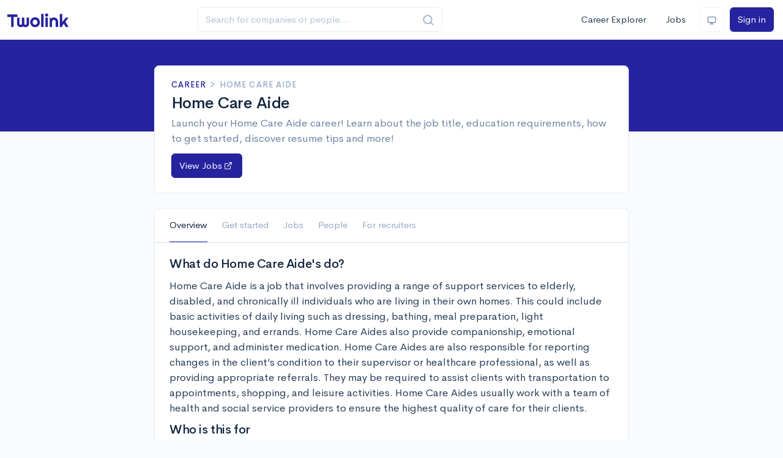

--- FILE ---
content_type: text/html; charset=utf-8
request_url: https://twolink.co/career/home-care-aide
body_size: 1243
content:
<!DOCTYPE html><html lang="en"><head><meta charSet="utf-8"/><meta name="viewport" content="width=device-width, initial-scale=1, shrink-to-fit=no"/><link rel="icon" href="/favicon.png"/><link rel="apple-touch-icon" href="/favicon.png"/><link rel="apple-touch-icon" href="/favicon.png"/><title>Assessments for Recruiters, Hiring Managers and Job Seekers</title><meta name="title" content="Assessments for Recruiters, Hiring Managers and Job Seekers"/><meta name="description" content="Free assessments to evaluate talent. Use TwoLink&#x27;s professionally designed assessments to assess job seekers, employees &amp; applicants in minutes. Better hiring decisions = better business results."/><meta property="og:site_name" content="TwoLink"/><meta property="og:type" content="website"/><meta property="og:url" content="https://twolink.co"/><meta property="og:title" content="Assessments for Recruiters, Hiring Managers and Job Seekers"/><meta property="og:description" content="Free assessments to evaluate talent. Use TwoLink&#x27;s professionally designed assessments to assess job seekers, employees &amp; applicants in minutes. Better hiring decisions = better business results."/><meta property="og:image" content="https://twolink.co/assets/logo/logo-512x512.png"/><meta property="og:image" content="https://twolink.co/assets/logo/logo-512x-512.png"/><meta property="og:image:width" content="512"/><meta property="og:image:height" content="512"/><meta property="og:image" content="https://twolink.co/assets/logo/logo-220x220.png"/><meta property="og:image:width" content="220"/><meta property="og:image:height" content="220"/><meta property="twitter:card" content="summary_large_image"/><meta property="twitter:url" content="https://twolink.co"/><meta property="twitter:title" content="Assessments for Recruiters, Hiring Managers and Job Seekers"/><meta property="twitter:image" content="https://twolink.co/assets/logo/logo-512x512.png"/><meta property="twitter:description" content="Free assessments to evaluate talent. Use TwoLink&#x27;s professionally designed assessments to assess job seekers, employees &amp; applicants in minutes. Better hiring decisions = better business results."/><meta name="next-head-count" content="25"/><link rel="preload" href="/_next/static/css/119c7aaa2012d513.css" as="style"/><link rel="stylesheet" href="/_next/static/css/119c7aaa2012d513.css" data-n-g=""/><noscript data-n-css=""></noscript><script defer="" nomodule="" src="/_next/static/chunks/polyfills-5cd94c89d3acac5f.js"></script><script src="/_next/static/chunks/webpack-3d7d5aca43a7fd9b.js" defer=""></script><script src="/_next/static/chunks/framework-0fd2180f72afc378.js" defer=""></script><script src="/_next/static/chunks/main-ddf1b15291c8a132.js" defer=""></script><script src="/_next/static/chunks/pages/_app-98b469c04b083fa2.js" defer=""></script><script src="/_next/static/chunks/7333-7ca72f3a40f22d7b.js" defer=""></script><script src="/_next/static/chunks/5589-9d8dc60e96322882.js" defer=""></script><script src="/_next/static/chunks/1219-98f41176ddd85b58.js" defer=""></script><script src="/_next/static/chunks/6972-ac2d96eb089df532.js" defer=""></script><script src="/_next/static/chunks/698-d0bda539da0096a8.js" defer=""></script><script src="/_next/static/chunks/5826-3099b639f0b399a6.js" defer=""></script><script src="/_next/static/chunks/1697-713d563837ee865a.js" defer=""></script><script src="/_next/static/chunks/pages/career/%5Bhandle%5D-cca444643914133c.js" defer=""></script><script src="/_next/static/szQi0rrPBwHUrJRw6nr60/_buildManifest.js" defer=""></script><script src="/_next/static/szQi0rrPBwHUrJRw6nr60/_ssgManifest.js" defer=""></script><script src="/_next/static/szQi0rrPBwHUrJRw6nr60/_middlewareManifest.js" defer=""></script></head><body><div id="__next"><noscript><iframe src="https://www.googletagmanager.com/ns.html?id=GTM-WFLR89LP" height="0" width="0" style="display:none;visibility:hidden"></iframe></noscript></div><script id="__NEXT_DATA__" type="application/json">{"props":{"pageProps":{},"__N_SSP":true},"page":"/career/[handle]","query":{"handle":"home-care-aide"},"buildId":"szQi0rrPBwHUrJRw6nr60","isFallback":false,"gssp":true,"scriptLoader":[]}</script></body></html>

--- FILE ---
content_type: text/css; charset=UTF-8
request_url: https://twolink.co/_next/static/css/119c7aaa2012d513.css
body_size: 67966
content:
/*!
 * Bootstrap  v5.2.3 (https://getbootstrap.com/)
 * Copyright 2011-2022 The Bootstrap Authors
 * Copyright 2011-2022 Twitter, Inc.
 * Licensed under MIT (https://github.com/twbs/bootstrap/blob/main/LICENSE)
 */:root{--bs-blue:#25239e;--bs-indigo:#727cf5;--bs-purple:#6b5eae;--bs-pink:#ff679b;--bs-red:#ed4c78;--bs-orange:#fd7e14;--bs-yellow:#f5ca99;--bs-green:#00c9a7;--bs-teal:#02a8b5;--bs-cyan:#39afd1;--bs-black:#12263f;--bs-gray:#95aac9;--bs-gray-dark:#3b506c;--bs-gray-100:#f9fbfd;--bs-gray-200:#edf2f9;--bs-gray-300:#e3ebf6;--bs-gray-400:#d2ddec;--bs-gray-500:#b1c2d9;--bs-gray-600:#95aac9;--bs-gray-700:#6e84a3;--bs-gray-800:#3b506c;--bs-gray-900:#283e59;--bs-primary:#25239e;--bs-secondary:#6e84a3;--bs-success:#00c9a7;--bs-info:#39afd1;--bs-warning:#f5ca99;--bs-danger:#ed4c78;--bs-light:#edf2f9;--bs-dark:#12263f;--bs-white:#fff;--bs-primary-rgb:37,35,158;--bs-secondary-rgb:110,132,163;--bs-success-rgb:0,201,167;--bs-info-rgb:57,175,209;--bs-warning-rgb:245,202,153;--bs-danger-rgb:237,76,120;--bs-light-rgb:237,242,249;--bs-dark-rgb:18,38,63;--bs-white-rgb:255,255,255;--bs-black-rgb:18,38,63;--bs-body-color-rgb:18,38,63;--bs-body-bg-rgb:249,251,253;--bs-font-sans-serif:"Cerebri Sans",sans-serif;--bs-font-monospace:SFMono-Regular,Menlo,Monaco,Consolas,"Liberation Mono","Courier New",monospace;--bs-gradient:linear-gradient(180deg,hsla(0,0%,100%,0.15),hsla(0,0%,100%,0));--bs-body-font-family:var(--bs-font-sans-serif);--bs-body-font-size:0.9375rem;--bs-body-font-weight:400;--bs-body-line-height:1.5;--bs-body-color:#12263f;--bs-body-bg:#f9fbfd;--bs-border-width:1px;--bs-border-style:solid;--bs-border-color:#e3ebf6;--bs-border-color-translucent:rgba(18,38,63,0.175);--bs-border-radius:0.375rem;--bs-border-radius-sm:0.25rem;--bs-border-radius-lg:0.5rem;--bs-border-radius-xl:1rem;--bs-border-radius-2xl:2rem;--bs-border-radius-pill:50rem;--bs-link-color:#25239e;--bs-link-hover-color:#16155f;--bs-code-color:#25239e;--bs-highlight-bg:#fdf4eb}*,:after,:before{-webkit-box-sizing:border-box;-moz-box-sizing:border-box;box-sizing:border-box}body{margin:0;font-family:var(--bs-body-font-family);font-size:var(--bs-body-font-size);font-weight:var(--bs-body-font-weight);line-height:var(--bs-body-line-height);color:var(--bs-body-color);text-align:var(--bs-body-text-align);background-color:var(--bs-body-bg);-webkit-text-size-adjust:100%;-webkit-tap-highlight-color:rgba(18,38,63,0)}hr{margin:1rem 0;color:#e3ebf6;border:0;border-top:1px solid;opacity:1}.h1,.h2,.h3,.h4,.h5,.h6,h1,h2,h3,h4,h5,h6{margin-top:0;margin-bottom:1.125rem;font-weight:500;line-height:1.1}.h1,h1{font-size:1.625rem}.h2,h2{font-size:1.25rem}.h3,h3{font-size:1.0625rem}.h4,h4{font-size:.9375rem}.h5,h5{font-size:.8125rem}.h6,h6{font-size:.625rem}p{margin-top:0;margin-bottom:1rem}abbr[title]{-webkit-text-decoration:underline dotted;-moz-text-decoration:underline dotted;text-decoration:underline dotted;cursor:help;-webkit-text-decoration-skip-ink:none;text-decoration-skip-ink:none}address{margin-bottom:1rem;font-style:normal;line-height:inherit}ol,ul{padding-left:2rem}dl,ol,ul{margin-top:0;margin-bottom:1rem}ol ol,ol ul,ul ol,ul ul{margin-bottom:0}dt{font-weight:600}dd{margin-bottom:.5rem;margin-left:0}blockquote{margin:0 0 1rem}b,strong{font-weight:bolder}.small,small{font-size:.8125rem}.mark,mark{padding:.1875em;background-color:var(--bs-highlight-bg)}sub,sup{position:relative;font-size:.75em;line-height:0;vertical-align:baseline}sub{bottom:-.25em}sup{top:-.5em}a{color:var(--bs-link-color)}a,a:hover{text-decoration:none}a:hover{color:var(--bs-link-hover-color)}a:not([href]):not([class]),a:not([href]):not([class]):hover{color:inherit;text-decoration:none}code,kbd,pre,samp{font-family:var(--bs-font-monospace);font-size:1em}pre{display:block;margin-top:0;margin-bottom:1rem;overflow:auto;font-size:87.5%}pre code{font-size:inherit;color:inherit;word-break:normal}code{font-size:87.5%;color:var(--bs-code-color);word-wrap:break-word}a>code{color:inherit}kbd{padding:.1875rem .375rem;font-size:87.5%;color:var(--bs-body-bg);background-color:var(--bs-body-color);border-radius:.25rem}kbd kbd{padding:0;font-size:1em}figure{margin:0 0 1rem}img,svg{vertical-align:middle}table{caption-side:bottom;border-collapse:collapse}caption{padding-top:1rem;padding-bottom:1rem;color:#95aac9;text-align:left}th{text-align:inherit;text-align:-webkit-match-parent}tbody,td,tfoot,th,thead,tr{border:0 solid;border-color:inherit}label{display:inline-block}button{border-radius:0}button:focus:not(:focus-visible){outline:0}button,input,optgroup,select,textarea{margin:0;font-family:inherit;font-size:inherit;line-height:inherit}button,select{text-transform:none}select{word-wrap:normal}select:disabled{opacity:1}[list]:not([type=date]):not([type=datetime-local]):not([type=month]):not([type=week]):not([type=time])::-webkit-calendar-picker-indicator{display:none!important}[type=button],[type=reset],[type=submit],button{-webkit-appearance:button}[type=button]:not(:disabled),[type=reset]:not(:disabled),[type=submit]:not(:disabled),button:not(:disabled){cursor:pointer}::-moz-focus-inner{padding:0;border-style:none}textarea{resize:vertical}fieldset{min-width:0;padding:0;margin:0;border:0}legend{float:left;width:100%;padding:0;margin-bottom:.5rem;font-size:1.5rem;line-height:inherit}legend+*{clear:left}::-webkit-datetime-edit-day-field,::-webkit-datetime-edit-fields-wrapper,::-webkit-datetime-edit-hour-field,::-webkit-datetime-edit-minute,::-webkit-datetime-edit-month-field,::-webkit-datetime-edit-text,::-webkit-datetime-edit-year-field{padding:0}::-webkit-inner-spin-button{height:auto}[type=search]{outline-offset:-2px;-webkit-appearance:textfield}::-webkit-search-decoration{-webkit-appearance:none}::-webkit-color-swatch-wrapper{padding:0}::file-selector-button{font:inherit;-webkit-appearance:button}output{display:inline-block}iframe{border:0}summary{display:list-item;cursor:pointer}progress{vertical-align:baseline}[hidden]{display:none!important}.lead{font-size:1.171875rem;font-weight:300}.display-1{font-size:4rem}.display-1,.display-2{font-weight:600;line-height:1.1}.display-2{font-size:3.25rem}.display-3{font-size:2.625rem}.display-3,.display-4{font-weight:600;line-height:1.1}.display-4{font-size:2rem}.list-inline,.list-unstyled{padding-left:0;list-style:none}.list-inline-item{display:inline-block}.list-inline-item:not(:last-child){margin-right:6px}.initialism{font-size:.8125rem;text-transform:uppercase}.blockquote{margin-bottom:1.5rem;font-size:1.171875rem}.blockquote>:last-child{margin-bottom:0}.blockquote-footer{margin-top:-1.5rem;margin-bottom:1.5rem;font-size:.8125rem;color:#95aac9}.blockquote-footer:before{content:"— "}.img-fluid,.img-thumbnail{max-width:100%;height:auto}.img-thumbnail{padding:.25rem;background-color:#f9fbfd;border:1px solid var(--bs-border-color);border-radius:.375rem}.figure{display:inline-block}.figure-img{margin-bottom:.75rem;line-height:1}.figure-caption{font-size:.8125rem;color:#95aac9}.container,.container-fluid,.container-lg,.container-md,.container-sm,.container-xl{--bs-gutter-x:0.75rem;--bs-gutter-y:0;width:100%;padding-right:calc(var(--bs-gutter-x)*.5);padding-left:calc(var(--bs-gutter-x)*.5);margin-right:auto;margin-left:auto}@media(min-width:576px){.container,.container-sm{max-width:540px}}@media(min-width:768px){.container,.container-md,.container-sm{max-width:720px}}@media(min-width:992px){.container,.container-lg,.container-md,.container-sm{max-width:960px}}@media(min-width:1200px){.container,.container-lg,.container-md,.container-sm,.container-xl{max-width:1140px}}.row{--bs-gutter-x:1.5rem;--bs-gutter-y:0;display:-webkit-flex;display:-moz-box;display:flex;-webkit-flex-wrap:wrap;flex-wrap:wrap;margin-top:calc(-1*var(--bs-gutter-y));margin-right:calc(-.5*var(--bs-gutter-x));margin-left:calc(-.5*var(--bs-gutter-x))}.row>*{-webkit-flex-shrink:0;flex-shrink:0;width:100%;max-width:100%;padding-right:calc(var(--bs-gutter-x)*.5);padding-left:calc(var(--bs-gutter-x)*.5);margin-top:var(--bs-gutter-y)}.col{-webkit-flex:1 0;-moz-box-flex:1;flex:1 0}.row-cols-auto>*{width:auto}.row-cols-1>*,.row-cols-auto>*{-webkit-flex:0 0 auto;-moz-box-flex:0;flex:0 0 auto}.row-cols-1>*{width:100%}.row-cols-2>*{width:50%}.row-cols-2>*,.row-cols-3>*{-webkit-flex:0 0 auto;-moz-box-flex:0;flex:0 0 auto}.row-cols-3>*{width:33.3333333333%}.row-cols-4>*{width:25%}.row-cols-4>*,.row-cols-5>*{-webkit-flex:0 0 auto;-moz-box-flex:0;flex:0 0 auto}.row-cols-5>*{width:20%}.row-cols-6>*{width:16.6666666667%}.col-auto,.row-cols-6>*{-webkit-flex:0 0 auto;-moz-box-flex:0;flex:0 0 auto}.col-auto{width:auto}.col-1{width:8.33333333%}.col-1,.col-2{-webkit-flex:0 0 auto;-moz-box-flex:0;flex:0 0 auto}.col-2{width:16.66666667%}.col-3{width:25%}.col-3,.col-4{-webkit-flex:0 0 auto;-moz-box-flex:0;flex:0 0 auto}.col-4{width:33.33333333%}.col-5{width:41.66666667%}.col-5,.col-6{-webkit-flex:0 0 auto;-moz-box-flex:0;flex:0 0 auto}.col-6{width:50%}.col-7{width:58.33333333%}.col-7,.col-8{-webkit-flex:0 0 auto;-moz-box-flex:0;flex:0 0 auto}.col-8{width:66.66666667%}.col-9{width:75%}.col-9,.col-10{-webkit-flex:0 0 auto;-moz-box-flex:0;flex:0 0 auto}.col-10{width:83.33333333%}.col-11{width:91.66666667%}.col-11,.col-12{-webkit-flex:0 0 auto;-moz-box-flex:0;flex:0 0 auto}.col-12{width:100%}.offset-1{margin-left:8.33333333%}.offset-2{margin-left:16.66666667%}.offset-3{margin-left:25%}.offset-4{margin-left:33.33333333%}.offset-5{margin-left:41.66666667%}.offset-6{margin-left:50%}.offset-7{margin-left:58.33333333%}.offset-8{margin-left:66.66666667%}.offset-9{margin-left:75%}.offset-10{margin-left:83.33333333%}.offset-11{margin-left:91.66666667%}.g-0,.gx-0{--bs-gutter-x:0}.g-0,.gy-0{--bs-gutter-y:0}.g-1,.gx-1{--bs-gutter-x:0.1875rem}.g-1,.gy-1{--bs-gutter-y:0.1875rem}.g-2,.gx-2{--bs-gutter-x:0.375rem}.g-2,.gy-2{--bs-gutter-y:0.375rem}.g-3,.gx-3{--bs-gutter-x:0.75rem}.g-3,.gy-3{--bs-gutter-y:0.75rem}.g-4,.gx-4{--bs-gutter-x:1.5rem}.g-4,.gy-4{--bs-gutter-y:1.5rem}.g-5,.gx-5{--bs-gutter-x:2.25rem}.g-5,.gy-5{--bs-gutter-y:2.25rem}.g-6,.gx-6{--bs-gutter-x:4.5rem}.g-6,.gy-6{--bs-gutter-y:4.5rem}.g-7,.gx-7{--bs-gutter-x:6.75rem}.g-7,.gy-7{--bs-gutter-y:6.75rem}.g-8,.gx-8{--bs-gutter-x:13.5rem}.g-8,.gy-8{--bs-gutter-y:13.5rem}@media(min-width:576px){.col-sm{-webkit-flex:1 0;-moz-box-flex:1;flex:1 0}.row-cols-sm-auto>*{width:auto}.row-cols-sm-1>*,.row-cols-sm-auto>*{-webkit-flex:0 0 auto;-moz-box-flex:0;flex:0 0 auto}.row-cols-sm-1>*{width:100%}.row-cols-sm-2>*{width:50%}.row-cols-sm-2>*,.row-cols-sm-3>*{-webkit-flex:0 0 auto;-moz-box-flex:0;flex:0 0 auto}.row-cols-sm-3>*{width:33.3333333333%}.row-cols-sm-4>*{width:25%}.row-cols-sm-4>*,.row-cols-sm-5>*{-webkit-flex:0 0 auto;-moz-box-flex:0;flex:0 0 auto}.row-cols-sm-5>*{width:20%}.row-cols-sm-6>*{width:16.6666666667%}.col-sm-auto,.row-cols-sm-6>*{-webkit-flex:0 0 auto;-moz-box-flex:0;flex:0 0 auto}.col-sm-auto{width:auto}.col-sm-1{width:8.33333333%}.col-sm-1,.col-sm-2{-webkit-flex:0 0 auto;-moz-box-flex:0;flex:0 0 auto}.col-sm-2{width:16.66666667%}.col-sm-3{width:25%}.col-sm-3,.col-sm-4{-webkit-flex:0 0 auto;-moz-box-flex:0;flex:0 0 auto}.col-sm-4{width:33.33333333%}.col-sm-5{width:41.66666667%}.col-sm-5,.col-sm-6{-webkit-flex:0 0 auto;-moz-box-flex:0;flex:0 0 auto}.col-sm-6{width:50%}.col-sm-7{width:58.33333333%}.col-sm-7,.col-sm-8{-webkit-flex:0 0 auto;-moz-box-flex:0;flex:0 0 auto}.col-sm-8{width:66.66666667%}.col-sm-9{width:75%}.col-sm-9,.col-sm-10{-webkit-flex:0 0 auto;-moz-box-flex:0;flex:0 0 auto}.col-sm-10{width:83.33333333%}.col-sm-11{width:91.66666667%}.col-sm-11,.col-sm-12{-webkit-flex:0 0 auto;-moz-box-flex:0;flex:0 0 auto}.col-sm-12{width:100%}.offset-sm-0{margin-left:0}.offset-sm-1{margin-left:8.33333333%}.offset-sm-2{margin-left:16.66666667%}.offset-sm-3{margin-left:25%}.offset-sm-4{margin-left:33.33333333%}.offset-sm-5{margin-left:41.66666667%}.offset-sm-6{margin-left:50%}.offset-sm-7{margin-left:58.33333333%}.offset-sm-8{margin-left:66.66666667%}.offset-sm-9{margin-left:75%}.offset-sm-10{margin-left:83.33333333%}.offset-sm-11{margin-left:91.66666667%}.g-sm-0,.gx-sm-0{--bs-gutter-x:0}.g-sm-0,.gy-sm-0{--bs-gutter-y:0}.g-sm-1,.gx-sm-1{--bs-gutter-x:0.1875rem}.g-sm-1,.gy-sm-1{--bs-gutter-y:0.1875rem}.g-sm-2,.gx-sm-2{--bs-gutter-x:0.375rem}.g-sm-2,.gy-sm-2{--bs-gutter-y:0.375rem}.g-sm-3,.gx-sm-3{--bs-gutter-x:0.75rem}.g-sm-3,.gy-sm-3{--bs-gutter-y:0.75rem}.g-sm-4,.gx-sm-4{--bs-gutter-x:1.5rem}.g-sm-4,.gy-sm-4{--bs-gutter-y:1.5rem}.g-sm-5,.gx-sm-5{--bs-gutter-x:2.25rem}.g-sm-5,.gy-sm-5{--bs-gutter-y:2.25rem}.g-sm-6,.gx-sm-6{--bs-gutter-x:4.5rem}.g-sm-6,.gy-sm-6{--bs-gutter-y:4.5rem}.g-sm-7,.gx-sm-7{--bs-gutter-x:6.75rem}.g-sm-7,.gy-sm-7{--bs-gutter-y:6.75rem}.g-sm-8,.gx-sm-8{--bs-gutter-x:13.5rem}.g-sm-8,.gy-sm-8{--bs-gutter-y:13.5rem}}@media(min-width:768px){.col-md{-webkit-flex:1 0;-moz-box-flex:1;flex:1 0}.row-cols-md-auto>*{width:auto}.row-cols-md-1>*,.row-cols-md-auto>*{-webkit-flex:0 0 auto;-moz-box-flex:0;flex:0 0 auto}.row-cols-md-1>*{width:100%}.row-cols-md-2>*{width:50%}.row-cols-md-2>*,.row-cols-md-3>*{-webkit-flex:0 0 auto;-moz-box-flex:0;flex:0 0 auto}.row-cols-md-3>*{width:33.3333333333%}.row-cols-md-4>*{width:25%}.row-cols-md-4>*,.row-cols-md-5>*{-webkit-flex:0 0 auto;-moz-box-flex:0;flex:0 0 auto}.row-cols-md-5>*{width:20%}.row-cols-md-6>*{width:16.6666666667%}.col-md-auto,.row-cols-md-6>*{-webkit-flex:0 0 auto;-moz-box-flex:0;flex:0 0 auto}.col-md-auto{width:auto}.col-md-1{width:8.33333333%}.col-md-1,.col-md-2{-webkit-flex:0 0 auto;-moz-box-flex:0;flex:0 0 auto}.col-md-2{width:16.66666667%}.col-md-3{width:25%}.col-md-3,.col-md-4{-webkit-flex:0 0 auto;-moz-box-flex:0;flex:0 0 auto}.col-md-4{width:33.33333333%}.col-md-5{width:41.66666667%}.col-md-5,.col-md-6{-webkit-flex:0 0 auto;-moz-box-flex:0;flex:0 0 auto}.col-md-6{width:50%}.col-md-7{width:58.33333333%}.col-md-7,.col-md-8{-webkit-flex:0 0 auto;-moz-box-flex:0;flex:0 0 auto}.col-md-8{width:66.66666667%}.col-md-9{width:75%}.col-md-9,.col-md-10{-webkit-flex:0 0 auto;-moz-box-flex:0;flex:0 0 auto}.col-md-10{width:83.33333333%}.col-md-11{width:91.66666667%}.col-md-11,.col-md-12{-webkit-flex:0 0 auto;-moz-box-flex:0;flex:0 0 auto}.col-md-12{width:100%}.offset-md-0{margin-left:0}.offset-md-1{margin-left:8.33333333%}.offset-md-2{margin-left:16.66666667%}.offset-md-3{margin-left:25%}.offset-md-4{margin-left:33.33333333%}.offset-md-5{margin-left:41.66666667%}.offset-md-6{margin-left:50%}.offset-md-7{margin-left:58.33333333%}.offset-md-8{margin-left:66.66666667%}.offset-md-9{margin-left:75%}.offset-md-10{margin-left:83.33333333%}.offset-md-11{margin-left:91.66666667%}.g-md-0,.gx-md-0{--bs-gutter-x:0}.g-md-0,.gy-md-0{--bs-gutter-y:0}.g-md-1,.gx-md-1{--bs-gutter-x:0.1875rem}.g-md-1,.gy-md-1{--bs-gutter-y:0.1875rem}.g-md-2,.gx-md-2{--bs-gutter-x:0.375rem}.g-md-2,.gy-md-2{--bs-gutter-y:0.375rem}.g-md-3,.gx-md-3{--bs-gutter-x:0.75rem}.g-md-3,.gy-md-3{--bs-gutter-y:0.75rem}.g-md-4,.gx-md-4{--bs-gutter-x:1.5rem}.g-md-4,.gy-md-4{--bs-gutter-y:1.5rem}.g-md-5,.gx-md-5{--bs-gutter-x:2.25rem}.g-md-5,.gy-md-5{--bs-gutter-y:2.25rem}.g-md-6,.gx-md-6{--bs-gutter-x:4.5rem}.g-md-6,.gy-md-6{--bs-gutter-y:4.5rem}.g-md-7,.gx-md-7{--bs-gutter-x:6.75rem}.g-md-7,.gy-md-7{--bs-gutter-y:6.75rem}.g-md-8,.gx-md-8{--bs-gutter-x:13.5rem}.g-md-8,.gy-md-8{--bs-gutter-y:13.5rem}}@media(min-width:992px){.col-lg{-webkit-flex:1 0;-moz-box-flex:1;flex:1 0}.row-cols-lg-auto>*{width:auto}.row-cols-lg-1>*,.row-cols-lg-auto>*{-webkit-flex:0 0 auto;-moz-box-flex:0;flex:0 0 auto}.row-cols-lg-1>*{width:100%}.row-cols-lg-2>*{width:50%}.row-cols-lg-2>*,.row-cols-lg-3>*{-webkit-flex:0 0 auto;-moz-box-flex:0;flex:0 0 auto}.row-cols-lg-3>*{width:33.3333333333%}.row-cols-lg-4>*{width:25%}.row-cols-lg-4>*,.row-cols-lg-5>*{-webkit-flex:0 0 auto;-moz-box-flex:0;flex:0 0 auto}.row-cols-lg-5>*{width:20%}.row-cols-lg-6>*{width:16.6666666667%}.col-lg-auto,.row-cols-lg-6>*{-webkit-flex:0 0 auto;-moz-box-flex:0;flex:0 0 auto}.col-lg-auto{width:auto}.col-lg-1{width:8.33333333%}.col-lg-1,.col-lg-2{-webkit-flex:0 0 auto;-moz-box-flex:0;flex:0 0 auto}.col-lg-2{width:16.66666667%}.col-lg-3{width:25%}.col-lg-3,.col-lg-4{-webkit-flex:0 0 auto;-moz-box-flex:0;flex:0 0 auto}.col-lg-4{width:33.33333333%}.col-lg-5{width:41.66666667%}.col-lg-5,.col-lg-6{-webkit-flex:0 0 auto;-moz-box-flex:0;flex:0 0 auto}.col-lg-6{width:50%}.col-lg-7{width:58.33333333%}.col-lg-7,.col-lg-8{-webkit-flex:0 0 auto;-moz-box-flex:0;flex:0 0 auto}.col-lg-8{width:66.66666667%}.col-lg-9{width:75%}.col-lg-9,.col-lg-10{-webkit-flex:0 0 auto;-moz-box-flex:0;flex:0 0 auto}.col-lg-10{width:83.33333333%}.col-lg-11{width:91.66666667%}.col-lg-11,.col-lg-12{-webkit-flex:0 0 auto;-moz-box-flex:0;flex:0 0 auto}.col-lg-12{width:100%}.offset-lg-0{margin-left:0}.offset-lg-1{margin-left:8.33333333%}.offset-lg-2{margin-left:16.66666667%}.offset-lg-3{margin-left:25%}.offset-lg-4{margin-left:33.33333333%}.offset-lg-5{margin-left:41.66666667%}.offset-lg-6{margin-left:50%}.offset-lg-7{margin-left:58.33333333%}.offset-lg-8{margin-left:66.66666667%}.offset-lg-9{margin-left:75%}.offset-lg-10{margin-left:83.33333333%}.offset-lg-11{margin-left:91.66666667%}.g-lg-0,.gx-lg-0{--bs-gutter-x:0}.g-lg-0,.gy-lg-0{--bs-gutter-y:0}.g-lg-1,.gx-lg-1{--bs-gutter-x:0.1875rem}.g-lg-1,.gy-lg-1{--bs-gutter-y:0.1875rem}.g-lg-2,.gx-lg-2{--bs-gutter-x:0.375rem}.g-lg-2,.gy-lg-2{--bs-gutter-y:0.375rem}.g-lg-3,.gx-lg-3{--bs-gutter-x:0.75rem}.g-lg-3,.gy-lg-3{--bs-gutter-y:0.75rem}.g-lg-4,.gx-lg-4{--bs-gutter-x:1.5rem}.g-lg-4,.gy-lg-4{--bs-gutter-y:1.5rem}.g-lg-5,.gx-lg-5{--bs-gutter-x:2.25rem}.g-lg-5,.gy-lg-5{--bs-gutter-y:2.25rem}.g-lg-6,.gx-lg-6{--bs-gutter-x:4.5rem}.g-lg-6,.gy-lg-6{--bs-gutter-y:4.5rem}.g-lg-7,.gx-lg-7{--bs-gutter-x:6.75rem}.g-lg-7,.gy-lg-7{--bs-gutter-y:6.75rem}.g-lg-8,.gx-lg-8{--bs-gutter-x:13.5rem}.g-lg-8,.gy-lg-8{--bs-gutter-y:13.5rem}}@media(min-width:1200px){.col-xl{-webkit-flex:1 0;-moz-box-flex:1;flex:1 0}.row-cols-xl-auto>*{width:auto}.row-cols-xl-1>*,.row-cols-xl-auto>*{-webkit-flex:0 0 auto;-moz-box-flex:0;flex:0 0 auto}.row-cols-xl-1>*{width:100%}.row-cols-xl-2>*{width:50%}.row-cols-xl-2>*,.row-cols-xl-3>*{-webkit-flex:0 0 auto;-moz-box-flex:0;flex:0 0 auto}.row-cols-xl-3>*{width:33.3333333333%}.row-cols-xl-4>*{width:25%}.row-cols-xl-4>*,.row-cols-xl-5>*{-webkit-flex:0 0 auto;-moz-box-flex:0;flex:0 0 auto}.row-cols-xl-5>*{width:20%}.row-cols-xl-6>*{width:16.6666666667%}.col-xl-auto,.row-cols-xl-6>*{-webkit-flex:0 0 auto;-moz-box-flex:0;flex:0 0 auto}.col-xl-auto{width:auto}.col-xl-1{width:8.33333333%}.col-xl-1,.col-xl-2{-webkit-flex:0 0 auto;-moz-box-flex:0;flex:0 0 auto}.col-xl-2{width:16.66666667%}.col-xl-3{width:25%}.col-xl-3,.col-xl-4{-webkit-flex:0 0 auto;-moz-box-flex:0;flex:0 0 auto}.col-xl-4{width:33.33333333%}.col-xl-5{width:41.66666667%}.col-xl-5,.col-xl-6{-webkit-flex:0 0 auto;-moz-box-flex:0;flex:0 0 auto}.col-xl-6{width:50%}.col-xl-7{width:58.33333333%}.col-xl-7,.col-xl-8{-webkit-flex:0 0 auto;-moz-box-flex:0;flex:0 0 auto}.col-xl-8{width:66.66666667%}.col-xl-9{width:75%}.col-xl-9,.col-xl-10{-webkit-flex:0 0 auto;-moz-box-flex:0;flex:0 0 auto}.col-xl-10{width:83.33333333%}.col-xl-11{width:91.66666667%}.col-xl-11,.col-xl-12{-webkit-flex:0 0 auto;-moz-box-flex:0;flex:0 0 auto}.col-xl-12{width:100%}.offset-xl-0{margin-left:0}.offset-xl-1{margin-left:8.33333333%}.offset-xl-2{margin-left:16.66666667%}.offset-xl-3{margin-left:25%}.offset-xl-4{margin-left:33.33333333%}.offset-xl-5{margin-left:41.66666667%}.offset-xl-6{margin-left:50%}.offset-xl-7{margin-left:58.33333333%}.offset-xl-8{margin-left:66.66666667%}.offset-xl-9{margin-left:75%}.offset-xl-10{margin-left:83.33333333%}.offset-xl-11{margin-left:91.66666667%}.g-xl-0,.gx-xl-0{--bs-gutter-x:0}.g-xl-0,.gy-xl-0{--bs-gutter-y:0}.g-xl-1,.gx-xl-1{--bs-gutter-x:0.1875rem}.g-xl-1,.gy-xl-1{--bs-gutter-y:0.1875rem}.g-xl-2,.gx-xl-2{--bs-gutter-x:0.375rem}.g-xl-2,.gy-xl-2{--bs-gutter-y:0.375rem}.g-xl-3,.gx-xl-3{--bs-gutter-x:0.75rem}.g-xl-3,.gy-xl-3{--bs-gutter-y:0.75rem}.g-xl-4,.gx-xl-4{--bs-gutter-x:1.5rem}.g-xl-4,.gy-xl-4{--bs-gutter-y:1.5rem}.g-xl-5,.gx-xl-5{--bs-gutter-x:2.25rem}.g-xl-5,.gy-xl-5{--bs-gutter-y:2.25rem}.g-xl-6,.gx-xl-6{--bs-gutter-x:4.5rem}.g-xl-6,.gy-xl-6{--bs-gutter-y:4.5rem}.g-xl-7,.gx-xl-7{--bs-gutter-x:6.75rem}.g-xl-7,.gy-xl-7{--bs-gutter-y:6.75rem}.g-xl-8,.gx-xl-8{--bs-gutter-x:13.5rem}.g-xl-8,.gy-xl-8{--bs-gutter-y:13.5rem}}@media(min-width:1400px){.col-xxl{-webkit-flex:1 0;-moz-box-flex:1;flex:1 0}.row-cols-xxl-auto>*{width:auto}.row-cols-xxl-1>*,.row-cols-xxl-auto>*{-webkit-flex:0 0 auto;-moz-box-flex:0;flex:0 0 auto}.row-cols-xxl-1>*{width:100%}.row-cols-xxl-2>*{width:50%}.row-cols-xxl-2>*,.row-cols-xxl-3>*{-webkit-flex:0 0 auto;-moz-box-flex:0;flex:0 0 auto}.row-cols-xxl-3>*{width:33.3333333333%}.row-cols-xxl-4>*{width:25%}.row-cols-xxl-4>*,.row-cols-xxl-5>*{-webkit-flex:0 0 auto;-moz-box-flex:0;flex:0 0 auto}.row-cols-xxl-5>*{width:20%}.row-cols-xxl-6>*{width:16.6666666667%}.col-xxl-auto,.row-cols-xxl-6>*{-webkit-flex:0 0 auto;-moz-box-flex:0;flex:0 0 auto}.col-xxl-auto{width:auto}.col-xxl-1{width:8.33333333%}.col-xxl-1,.col-xxl-2{-webkit-flex:0 0 auto;-moz-box-flex:0;flex:0 0 auto}.col-xxl-2{width:16.66666667%}.col-xxl-3{width:25%}.col-xxl-3,.col-xxl-4{-webkit-flex:0 0 auto;-moz-box-flex:0;flex:0 0 auto}.col-xxl-4{width:33.33333333%}.col-xxl-5{width:41.66666667%}.col-xxl-5,.col-xxl-6{-webkit-flex:0 0 auto;-moz-box-flex:0;flex:0 0 auto}.col-xxl-6{width:50%}.col-xxl-7{width:58.33333333%}.col-xxl-7,.col-xxl-8{-webkit-flex:0 0 auto;-moz-box-flex:0;flex:0 0 auto}.col-xxl-8{width:66.66666667%}.col-xxl-9{width:75%}.col-xxl-9,.col-xxl-10{-webkit-flex:0 0 auto;-moz-box-flex:0;flex:0 0 auto}.col-xxl-10{width:83.33333333%}.col-xxl-11{width:91.66666667%}.col-xxl-11,.col-xxl-12{-webkit-flex:0 0 auto;-moz-box-flex:0;flex:0 0 auto}.col-xxl-12{width:100%}.offset-xxl-0{margin-left:0}.offset-xxl-1{margin-left:8.33333333%}.offset-xxl-2{margin-left:16.66666667%}.offset-xxl-3{margin-left:25%}.offset-xxl-4{margin-left:33.33333333%}.offset-xxl-5{margin-left:41.66666667%}.offset-xxl-6{margin-left:50%}.offset-xxl-7{margin-left:58.33333333%}.offset-xxl-8{margin-left:66.66666667%}.offset-xxl-9{margin-left:75%}.offset-xxl-10{margin-left:83.33333333%}.offset-xxl-11{margin-left:91.66666667%}.g-xxl-0,.gx-xxl-0{--bs-gutter-x:0}.g-xxl-0,.gy-xxl-0{--bs-gutter-y:0}.g-xxl-1,.gx-xxl-1{--bs-gutter-x:0.1875rem}.g-xxl-1,.gy-xxl-1{--bs-gutter-y:0.1875rem}.g-xxl-2,.gx-xxl-2{--bs-gutter-x:0.375rem}.g-xxl-2,.gy-xxl-2{--bs-gutter-y:0.375rem}.g-xxl-3,.gx-xxl-3{--bs-gutter-x:0.75rem}.g-xxl-3,.gy-xxl-3{--bs-gutter-y:0.75rem}.g-xxl-4,.gx-xxl-4{--bs-gutter-x:1.5rem}.g-xxl-4,.gy-xxl-4{--bs-gutter-y:1.5rem}.g-xxl-5,.gx-xxl-5{--bs-gutter-x:2.25rem}.g-xxl-5,.gy-xxl-5{--bs-gutter-y:2.25rem}.g-xxl-6,.gx-xxl-6{--bs-gutter-x:4.5rem}.g-xxl-6,.gy-xxl-6{--bs-gutter-y:4.5rem}.g-xxl-7,.gx-xxl-7{--bs-gutter-x:6.75rem}.g-xxl-7,.gy-xxl-7{--bs-gutter-y:6.75rem}.g-xxl-8,.gx-xxl-8{--bs-gutter-x:13.5rem}.g-xxl-8,.gy-xxl-8{--bs-gutter-y:13.5rem}}.table{--bs-table-color:var(--bs-body-color);--bs-table-bg:transparent;--bs-table-border-color:#edf2f9;--bs-table-accent-bg:transparent;--bs-table-striped-color:var(--bs-body-color);--bs-table-striped-bg:#f9fbfd;--bs-table-active-color:var(--bs-body-color);--bs-table-active-bg:#f9fbfd;--bs-table-hover-color:var(--bs-body-color);--bs-table-hover-bg:#f9fbfd;width:100%;margin-bottom:1.5rem;color:var(--bs-table-color);vertical-align:top;border-color:var(--bs-table-border-color)}.table>:not(caption)>*>*{padding:1rem;background-color:var(--bs-table-bg);border-bottom-width:1px;-webkit-box-shadow:inset 0 0 0 9999px var(--bs-table-accent-bg);box-shadow:inset 0 0 0 9999px var(--bs-table-accent-bg)}.table>tbody{vertical-align:inherit}.table>thead{vertical-align:bottom}.table-group-divider{border-top:2px solid}.caption-top{caption-side:top}.table-sm>:not(caption)>*>*{padding:1rem}.table-bordered>:not(caption)>*{border-width:1px 0}.table-bordered>:not(caption)>*>*{border-width:0 1px}.table-borderless>:not(caption)>*>*{border-bottom-width:0}.table-borderless>:not(:first-child){border-top-width:0}.table-striped-columns>:not(caption)>tr>:nth-child(2n),.table-striped>tbody>tr:nth-of-type(2n)>*{--bs-table-accent-bg:var(--bs-table-striped-bg);color:var(--bs-table-striped-color)}.table-active{--bs-table-accent-bg:var(--bs-table-active-bg);color:var(--bs-table-active-color)}.table-hover>tbody>tr:hover>*{--bs-table-accent-bg:var(--bs-table-hover-bg);color:var(--bs-table-hover-color)}.table-primary{--bs-table-color:#283e59;--bs-table-bg:#d3d3ec;--bs-table-border-color:#c2c4dd;--bs-table-striped-bg:#cacce5;--bs-table-striped-color:#283e59;--bs-table-active-bg:#c2c4dd;--bs-table-active-color:#283e59;--bs-table-hover-bg:#c6c8e1;--bs-table-hover-color:#283e59}.table-primary,.table-secondary{color:var(--bs-table-color);border-color:var(--bs-table-border-color)}.table-secondary{--bs-table-color:#283e59;--bs-table-bg:#e2e6ed;--bs-table-border-color:#cfd5de;--bs-table-striped-bg:#d9dee6;--bs-table-striped-color:#283e59;--bs-table-active-bg:#cfd5de;--bs-table-active-color:#283e59;--bs-table-hover-bg:#d4d9e2;--bs-table-hover-color:#283e59}.table-success{--bs-table-color:#283e59;--bs-table-bg:#ccf4ed;--bs-table-border-color:#bce2de;--bs-table-striped-bg:#c4ebe6;--bs-table-striped-color:#283e59;--bs-table-active-bg:#bce2de;--bs-table-active-color:#283e59;--bs-table-hover-bg:#c0e6e2;--bs-table-hover-color:#283e59}.table-info,.table-success{color:var(--bs-table-color);border-color:var(--bs-table-border-color)}.table-info{--bs-table-color:#283e59;--bs-table-bg:#d7eff6;--bs-table-border-color:#c6dde6;--bs-table-striped-bg:#cee6ee;--bs-table-striped-color:#283e59;--bs-table-active-bg:#c6dde6;--bs-table-active-color:#283e59;--bs-table-hover-bg:#cae2ea;--bs-table-hover-color:#283e59}.table-warning{--bs-table-color:#283e59;--bs-table-bg:#fdf4eb;--bs-table-border-color:#e8e2dc;--bs-table-striped-bg:#f2ebe4;--bs-table-striped-color:#283e59;--bs-table-active-bg:#e8e2dc;--bs-table-active-color:#283e59;--bs-table-hover-bg:#ede6e0;--bs-table-hover-color:#283e59}.table-danger,.table-warning{color:var(--bs-table-color);border-color:var(--bs-table-border-color)}.table-danger{--bs-table-color:#283e59;--bs-table-bg:#fbdbe4;--bs-table-border-color:#e6cbd6;--bs-table-striped-bg:#f0d3dd;--bs-table-striped-color:#283e59;--bs-table-active-bg:#e6cbd6;--bs-table-active-color:#283e59;--bs-table-hover-bg:#ebcfda;--bs-table-hover-color:#283e59}.table-light{--bs-table-color:#283e59;--bs-table-bg:#edf2f9;--bs-table-border-color:#d9e0e9;--bs-table-striped-bg:#e3e9f1;--bs-table-striped-color:#283e59;--bs-table-active-bg:#d9e0e9;--bs-table-active-color:#283e59;--bs-table-hover-bg:#dee5ed;--bs-table-hover-color:#283e59}.table-dark,.table-light{color:var(--bs-table-color);border-color:var(--bs-table-border-color)}.table-dark{--bs-table-color:#fff;--bs-table-bg:#12263f;--bs-table-border-color:#2a3c52;--bs-table-striped-bg:#1e3149;--bs-table-striped-color:#fff;--bs-table-active-bg:#2a3c52;--bs-table-active-color:#fff;--bs-table-hover-bg:#24364d;--bs-table-hover-color:#fff}.table-responsive{overflow-x:auto;-webkit-overflow-scrolling:touch}@media(max-width:575.98px){.table-responsive-sm{overflow-x:auto;-webkit-overflow-scrolling:touch}}@media(max-width:767.98px){.table-responsive-md{overflow-x:auto;-webkit-overflow-scrolling:touch}}@media(max-width:991.98px){.table-responsive-lg{overflow-x:auto;-webkit-overflow-scrolling:touch}}@media(max-width:1199.98px){.table-responsive-xl{overflow-x:auto;-webkit-overflow-scrolling:touch}}@media(max-width:1399.98px){.table-responsive-xxl{overflow-x:auto;-webkit-overflow-scrolling:touch}}.form-label{margin-bottom:.5rem}.col-form-label{padding-top:calc(.5rem + 1px);padding-bottom:calc(.5rem + 1px);margin-bottom:0;font-size:inherit;line-height:1.5}.col-form-label-lg{padding-top:calc(.75rem + 1px);padding-bottom:calc(.75rem + 1px);font-size:.9375rem}.col-form-label-sm{padding-top:calc(.125rem + 1px);padding-bottom:calc(.125rem + 1px);font-size:.8125rem}.form-text{margin-top:0;font-size:.8125rem;color:#95aac9}.form-control{display:block;width:100%;padding:.5rem .75rem;font-size:.9375rem;font-weight:400;line-height:1.5;color:#12263f;background-color:#fff;background-clip:padding-box;border:1px solid #d2ddec;-webkit-appearance:none;-moz-appearance:none;appearance:none;border-radius:.375rem;-webkit-transition:border-color .15s ease-in-out,-webkit-box-shadow .15s ease-in-out;transition:border-color .15s ease-in-out,-webkit-box-shadow .15s ease-in-out;-moz-transition:border-color .15s ease-in-out,box-shadow .15s ease-in-out;transition:border-color .15s ease-in-out,box-shadow .15s ease-in-out;transition:border-color .15s ease-in-out,box-shadow .15s ease-in-out,-webkit-box-shadow .15s ease-in-out}@media(prefers-reduced-motion:reduce){.form-control{-webkit-transition:none;-moz-transition:none;transition:none}}.form-control[type=file]{overflow:hidden}.form-control[type=file]:not(:disabled):not([readonly]){cursor:pointer}.form-control:focus{color:#12263f;background-color:#fff;border-color:#25239e;outline:0;-webkit-box-shadow:none;box-shadow:none}.form-control::-webkit-date-and-time-value{height:1.5em}.form-control::-webkit-input-placeholder{color:#b1c2d9;opacity:1}.form-control::-moz-placeholder{color:#b1c2d9;opacity:1}.form-control:-ms-input-placeholder{color:#b1c2d9;opacity:1}.form-control::placeholder{color:#b1c2d9;opacity:1}.form-control:disabled{background-color:#fff;opacity:1}.form-control::file-selector-button{padding:.5rem .75rem;margin:-.5rem -.75rem;-webkit-margin-end:.75rem;-moz-margin-end:.75rem;margin-inline-end:.75rem;color:#12263f;background-color:#fff;pointer-events:none;border:0 solid;border-color:inherit;border-inline-end-width:1px;border-radius:0;-webkit-transition:color .15s ease-in-out,background-color .15s ease-in-out,border-color .15s ease-in-out,-webkit-box-shadow .15s ease-in-out;transition:color .15s ease-in-out,background-color .15s ease-in-out,border-color .15s ease-in-out,-webkit-box-shadow .15s ease-in-out;-moz-transition:color .15s ease-in-out,background-color .15s ease-in-out,border-color .15s ease-in-out,box-shadow .15s ease-in-out;transition:color .15s ease-in-out,background-color .15s ease-in-out,border-color .15s ease-in-out,box-shadow .15s ease-in-out;transition:color .15s ease-in-out,background-color .15s ease-in-out,border-color .15s ease-in-out,box-shadow .15s ease-in-out,-webkit-box-shadow .15s ease-in-out}@media(prefers-reduced-motion:reduce){.form-control::file-selector-button{-webkit-transition:none;-moz-transition:none;transition:none}}.form-control:hover:not(:disabled):not([readonly])::file-selector-button{background-color:#f2f2f2}.form-control-plaintext{display:block;width:100%;padding:.5rem 0;margin-bottom:0;line-height:1.5;color:#12263f;background-color:transparent;border:solid transparent;border-width:1px 0}.form-control-plaintext:focus{outline:0}.form-control-plaintext.form-control-lg,.form-control-plaintext.form-control-sm{padding-right:0;padding-left:0}.form-control-sm{min-height:-webkit-calc(1.5em + .25rem + 2px);min-height:-moz-calc(1.5em + .25rem + 2px);min-height:calc(1.5em + .25rem + 2px);padding:.125rem .5rem;font-size:.8125rem;border-radius:.25rem}.form-control-sm::file-selector-button{padding:.125rem .5rem;margin:-.125rem -.5rem;-webkit-margin-end:.5rem;-moz-margin-end:.5rem;margin-inline-end:.5rem}.form-control-lg{min-height:-webkit-calc(1.5em + 1.5rem + 2px);min-height:-moz-calc(1.5em + 1.5rem + 2px);min-height:calc(1.5em + 1.5rem + 2px);padding:.75rem 1.25rem;font-size:.9375rem;border-radius:.5rem}.form-control-lg::file-selector-button{padding:.75rem 1.25rem;margin:-.75rem -1.25rem;-webkit-margin-end:1.25rem;-moz-margin-end:1.25rem;margin-inline-end:1.25rem}textarea.form-control{min-height:-webkit-calc(1.5em + 1rem + 2px);min-height:-moz-calc(1.5em + 1rem + 2px);min-height:calc(1.5em + 1rem + 2px)}textarea.form-control-sm{min-height:-webkit-calc(1.5em + .25rem + 2px);min-height:-moz-calc(1.5em + .25rem + 2px);min-height:calc(1.5em + .25rem + 2px)}textarea.form-control-lg{min-height:-webkit-calc(1.5em + 1.5rem + 2px);min-height:-moz-calc(1.5em + 1.5rem + 2px);min-height:calc(1.5em + 1.5rem + 2px)}.form-control-color{width:3rem;height:-webkit-calc(1.5em + 1rem + 2px);height:-moz-calc(1.5em + 1rem + 2px);height:calc(1.5em + 1rem + 2px);padding:.5rem}.form-control-color:not(:disabled):not([readonly]){cursor:pointer}.form-control-color::-moz-color-swatch{border:0!important;border-radius:.375rem}.form-control-color::-webkit-color-swatch{border-radius:.375rem}.form-control-color.form-control-sm{height:-webkit-calc(1.5em + .25rem + 2px);height:-moz-calc(1.5em + .25rem + 2px);height:calc(1.5em + .25rem + 2px)}.form-control-color.form-control-lg{height:-webkit-calc(1.5em + 1.5rem + 2px);height:-moz-calc(1.5em + 1.5rem + 2px);height:calc(1.5em + 1.5rem + 2px)}.form-select{display:block;width:100%;padding:.5rem 1.75rem .5rem .75rem;-moz-padding-start:-moz-calc(.75rem - 3px);font-size:.9375rem;font-weight:400;line-height:1.5;color:#12263f;background-color:#fff;background-image:url("data:image/svg+xml,%3csvg viewBox='0 0 9 5' fill='none' xmlns='http://www.w3.org/2000/svg'%3e%3cpath d='M1 1L4.25 4.25L7.5 1' stroke='%2395aac9' stroke-width='1.08333' stroke-linecap='round' stroke-linejoin='round'/%3e%3c/svg%3e");background-repeat:no-repeat;background-position:right .75rem center;background-size:.75em .75em;border:1px solid #d2ddec;border-radius:.375rem;-webkit-transition:border-color .15s ease-in-out,-webkit-box-shadow .15s ease-in-out;transition:border-color .15s ease-in-out,-webkit-box-shadow .15s ease-in-out;-moz-transition:border-color .15s ease-in-out,box-shadow .15s ease-in-out;transition:border-color .15s ease-in-out,box-shadow .15s ease-in-out;transition:border-color .15s ease-in-out,box-shadow .15s ease-in-out,-webkit-box-shadow .15s ease-in-out;-webkit-appearance:none;-moz-appearance:none;appearance:none}@media(prefers-reduced-motion:reduce){.form-select{-webkit-transition:none;-moz-transition:none;transition:none}}.form-select:focus{border-color:#25239e;outline:0;-webkit-box-shadow:none;box-shadow:none}.form-select[multiple],.form-select[size]:not([size="1"]){padding-right:.75rem;background-image:none}.form-select:disabled{background-color:#edf2f9}.form-select:-moz-focusring{color:transparent;text-shadow:0 0 0 #12263f}.form-select-sm{padding-top:.125rem;padding-bottom:.125rem;padding-left:.5rem;font-size:.8125rem;border-radius:.25rem}.form-select-lg{padding-top:.75rem;padding-bottom:.75rem;padding-left:1.25rem;font-size:.9375rem;border-radius:.5rem}.form-check{display:block;min-height:1.40625rem;padding-left:1.5rem;margin-bottom:.125rem}.form-check .form-check-input{float:left;margin-left:-1.5rem}.form-check-reverse{padding-right:1.5rem;padding-left:0;text-align:right}.form-check-reverse .form-check-input{float:right;margin-right:-1.5rem;margin-left:0}.form-check-input{width:1em;height:1em;margin-top:.25em;vertical-align:top;background-color:#e3ebf6;background-repeat:no-repeat;background-position:50%;background-size:contain;border:transparent;-webkit-appearance:none;-moz-appearance:none;appearance:none;print-color-adjust:exact}.form-check-input[type=checkbox]{border-radius:.375rem}.form-check-input[type=radio]{border-radius:50%}.form-check-input:active{-webkit-filter:none;filter:none}.form-check-input:focus{border-color:transparent;outline:0;-webkit-box-shadow:none;box-shadow:none}.form-check-input:checked{background-color:#25239e;border-color:#25239e}.form-check-input:checked[type=checkbox]{background-image:url("data:image/svg+xml,%3csvg xmlns='http://www.w3.org/2000/svg' viewBox='0 0 20 20'%3e%3cpath fill='none' stroke='%23ffffff' stroke-linecap='round' stroke-linejoin='round' stroke-width='3' d='M6 10l3 3l6-6'/%3e%3c/svg%3e")}.form-check-input:checked[type=radio]{background-image:url("data:image/svg+xml,%3csvg xmlns='http://www.w3.org/2000/svg' viewBox='-4 -4 8 8'%3e%3ccircle r='2' fill='%23ffffff'/%3e%3c/svg%3e")}.form-check-input[type=checkbox]:indeterminate{background-color:#25239e;border-color:#25239e;background-image:url("data:image/svg+xml,%3csvg xmlns='http://www.w3.org/2000/svg' viewBox='0 0 20 20'%3e%3cpath fill='none' stroke='%23ffffff' stroke-linecap='round' stroke-linejoin='round' stroke-width='3' d='M6 10h8'/%3e%3c/svg%3e")}.form-check-input:disabled{pointer-events:none;-webkit-filter:none;filter:none;opacity:.5}.form-check-input:disabled~.form-check-label,.form-check-input[disabled]~.form-check-label{cursor:default;opacity:.5}.form-check-label{cursor:pointer}.form-switch{padding-left:3.5rem}.form-switch .form-check-input{width:3rem;margin-left:-3.5rem;background-image:url("data:image/svg+xml,%3csvg xmlns='http://www.w3.org/2000/svg' viewBox='-4 -4 8 8'%3e%3ccircle r='3' fill='%23ffffff'/%3e%3c/svg%3e");background-position:0;border-radius:3rem;-webkit-transition:background-position .15s ease-in-out;-moz-transition:background-position .15s ease-in-out;transition:background-position .15s ease-in-out}@media(prefers-reduced-motion:reduce){.form-switch .form-check-input{-webkit-transition:none;-moz-transition:none;transition:none}}.form-switch .form-check-input:checked,.form-switch .form-check-input:focus{background-image:url("data:image/svg+xml,%3csvg xmlns='http://www.w3.org/2000/svg' viewBox='-4 -4 8 8'%3e%3ccircle r='3' fill='%23ffffff'/%3e%3c/svg%3e")}.form-switch .form-check-input:checked{background-position:100%}.form-switch.form-check-reverse{padding-right:3.5rem;padding-left:0}.form-switch.form-check-reverse .form-check-input{margin-right:-3.5rem;margin-left:0}.form-check-inline{display:inline-block;margin-right:1rem}.btn-check{position:absolute;clip:rect(0,0,0,0);pointer-events:none}.btn-check:disabled+.btn,.btn-check[disabled]+.btn{pointer-events:none;-webkit-filter:none;filter:none;opacity:.65}.form-range{width:100%;height:1.3rem;padding:0;background-color:transparent;-webkit-appearance:none;-moz-appearance:none;appearance:none}.form-range:focus{outline:0}.form-range:focus::-webkit-slider-thumb{-webkit-box-shadow:0 0 0 1px #f9fbfd,none;box-shadow:0 0 0 1px #f9fbfd,none}.form-range:focus::-moz-range-thumb{box-shadow:0 0 0 1px #f9fbfd,none}.form-range::-moz-focus-outer{border:0}.form-range::-webkit-slider-thumb{width:1rem;height:1rem;margin-top:-.25rem;background-color:#25239e;border:0;border-radius:1rem;-webkit-transition:background-color .15s ease-in-out,border-color .15s ease-in-out,-webkit-box-shadow .15s ease-in-out;transition:background-color .15s ease-in-out,border-color .15s ease-in-out,-webkit-box-shadow .15s ease-in-out;transition:background-color .15s ease-in-out,border-color .15s ease-in-out,box-shadow .15s ease-in-out;transition:background-color .15s ease-in-out,border-color .15s ease-in-out,box-shadow .15s ease-in-out,-webkit-box-shadow .15s ease-in-out;-webkit-appearance:none;appearance:none}@media(prefers-reduced-motion:reduce){.form-range::-webkit-slider-thumb{-webkit-transition:none;transition:none}}.form-range::-webkit-slider-thumb:active{background-color:#bebde2}.form-range::-webkit-slider-runnable-track{width:100%;height:.5rem;color:transparent;cursor:pointer;background-color:#e3ebf6;border-color:transparent;border-radius:1rem}.form-range::-moz-range-thumb{width:1rem;height:1rem;background-color:#25239e;border:0;border-radius:1rem;-moz-transition:background-color .15s ease-in-out,border-color .15s ease-in-out,box-shadow .15s ease-in-out;transition:background-color .15s ease-in-out,border-color .15s ease-in-out,box-shadow .15s ease-in-out;-moz-appearance:none;appearance:none}@media(prefers-reduced-motion:reduce){.form-range::-moz-range-thumb{-moz-transition:none;transition:none}}.form-range::-moz-range-thumb:active{background-color:#bebde2}.form-range::-moz-range-track{width:100%;height:.5rem;color:transparent;cursor:pointer;background-color:#e3ebf6;border-color:transparent;border-radius:1rem}.form-range:disabled{pointer-events:none}.form-range:disabled::-webkit-slider-thumb{background-color:#b1c2d9}.form-range:disabled::-moz-range-thumb{background-color:#b1c2d9}.form-floating{position:relative}.form-floating>.form-control,.form-floating>.form-control-plaintext,.form-floating>.form-select{height:-webkit-calc(3.5rem + 2px);height:-moz-calc(3.5rem + 2px);height:calc(3.5rem + 2px);line-height:1.25}.form-floating>label{position:absolute;top:0;left:0;width:100%;height:100%;padding:1rem .75rem;overflow:hidden;text-align:start;text-overflow:ellipsis;white-space:nowrap;pointer-events:none;border:1px solid transparent;-webkit-transform-origin:0 0;-moz-transform-origin:0 0;transform-origin:0 0;-webkit-transition:opacity .1s ease-in-out,-webkit-transform .1s ease-in-out;transition:opacity .1s ease-in-out,-webkit-transform .1s ease-in-out;-moz-transition:opacity .1s ease-in-out,transform .1s ease-in-out,-moz-transform .1s ease-in-out;transition:opacity .1s ease-in-out,transform .1s ease-in-out;transition:opacity .1s ease-in-out,transform .1s ease-in-out,-webkit-transform .1s ease-in-out,-moz-transform .1s ease-in-out}@media(prefers-reduced-motion:reduce){.form-floating>label{-webkit-transition:none;-moz-transition:none;transition:none}}.form-floating>.form-control,.form-floating>.form-control-plaintext{padding:1rem .75rem}.form-floating>.form-control-plaintext::-webkit-input-placeholder,.form-floating>.form-control::-webkit-input-placeholder{color:transparent}.form-floating>.form-control-plaintext::-moz-placeholder,.form-floating>.form-control::-moz-placeholder{color:transparent}.form-floating>.form-control-plaintext:-ms-input-placeholder,.form-floating>.form-control:-ms-input-placeholder{color:transparent}.form-floating>.form-control-plaintext::placeholder,.form-floating>.form-control::placeholder{color:transparent}.form-floating>.form-control-plaintext:focus,.form-floating>.form-control-plaintext:not(:placeholder-shown),.form-floating>.form-control:focus,.form-floating>.form-control:not(:placeholder-shown){padding-top:1.625rem;padding-bottom:.625rem}.form-floating>.form-control-plaintext:-webkit-autofill,.form-floating>.form-control:-webkit-autofill{padding-top:1.625rem;padding-bottom:.625rem}.form-floating>.form-select{padding-top:1.625rem;padding-bottom:.625rem}.form-floating>.form-control-plaintext~label,.form-floating>.form-control:focus~label,.form-floating>.form-control:not(:placeholder-shown)~label,.form-floating>.form-select~label{opacity:.65;-webkit-transform:scale(.85) translateY(-.5rem) translateX(.15rem);-moz-transform:scale(.85) translateY(-.5rem) translateX(.15rem);transform:scale(.85) translateY(-.5rem) translateX(.15rem)}.form-floating>.form-control:-webkit-autofill~label{opacity:.65;-webkit-transform:scale(.85) translateY(-.5rem) translateX(.15rem);transform:scale(.85) translateY(-.5rem) translateX(.15rem)}.form-floating>.form-control-plaintext~label{border-width:1px 0}.input-group{position:relative;display:-webkit-flex;display:-moz-box;display:flex;-webkit-flex-wrap:wrap;flex-wrap:wrap;-webkit-align-items:stretch;-moz-box-align:stretch;align-items:stretch;width:100%}.input-group>.form-control,.input-group>.form-floating,.input-group>.form-select{position:relative;-webkit-flex:1 1 auto;-moz-box-flex:1;flex:1 1 auto;width:1%;min-width:0}.input-group>.form-control:focus,.input-group>.form-floating:focus-within,.input-group>.form-select:focus{z-index:5}.input-group .btn{position:relative;z-index:2}.input-group .btn:focus{z-index:5}.input-group-text{display:-webkit-flex;display:-moz-box;display:flex;-webkit-align-items:center;-moz-box-align:center;align-items:center;padding:.5rem .75rem;font-size:.9375rem;font-weight:400;line-height:1.5;color:#95aac9;text-align:center;white-space:nowrap;background-color:#fff;border:1px solid #d2ddec;border-radius:.375rem}.input-group-lg>.btn,.input-group-lg>.form-control,.input-group-lg>.form-select,.input-group-lg>.input-group-text{padding:.75rem 1.25rem;font-size:.9375rem;border-radius:.5rem}.input-group-sm>.btn,.input-group-sm>.form-control,.input-group-sm>.form-select,.input-group-sm>.input-group-text{padding:.125rem .5rem;font-size:.8125rem;border-radius:.25rem}.input-group-lg>.form-select,.input-group-sm>.form-select{padding-right:2.5rem}.input-group.has-validation>.dropdown-toggle:nth-last-child(n+4),.input-group.has-validation>.form-floating:nth-last-child(n+3)>.form-control,.input-group.has-validation>.form-floating:nth-last-child(n+3)>.form-select,.input-group.has-validation>:nth-last-child(n+3):not(.dropdown-toggle):not(.dropdown-menu):not(.form-floating),.input-group:not(.has-validation)>.dropdown-toggle:nth-last-child(n+3),.input-group:not(.has-validation)>.form-floating:not(:last-child)>.form-control,.input-group:not(.has-validation)>.form-floating:not(:last-child)>.form-select,.input-group:not(.has-validation)>:not(:last-child):not(.dropdown-toggle):not(.dropdown-menu):not(.form-floating){border-top-right-radius:0;border-bottom-right-radius:0}.input-group>:not(:first-child):not(.dropdown-menu):not(.valid-tooltip):not(.valid-feedback):not(.invalid-tooltip):not(.invalid-feedback){margin-left:-1px;border-top-left-radius:0;border-bottom-left-radius:0}.input-group>.form-floating:not(:first-child)>.form-control,.input-group>.form-floating:not(:first-child)>.form-select{border-top-left-radius:0;border-bottom-left-radius:0}.valid-feedback{width:100%;margin-top:0;color:#00c9a7}.valid-feedback,.valid-tooltip{display:none;font-size:.8125rem}.valid-tooltip{position:absolute;top:100%;z-index:5;max-width:100%;padding:.375rem .75rem;margin-top:.1rem;color:#fff;background-color:#00c9a7;border-radius:.375rem}.is-valid~.valid-feedback,.is-valid~.valid-tooltip,.was-validated :valid~.valid-feedback,.was-validated :valid~.valid-tooltip{display:block}.form-control.is-valid,.was-validated .form-control:valid{border-color:#00c9a7}.form-control.is-valid:focus,.was-validated .form-control:valid:focus{border-color:#00c9a7;-webkit-box-shadow:0 0 0 .15rem rgba(0,201,167,.25);box-shadow:0 0 0 .15rem rgba(0,201,167,.25)}.form-select.is-valid,.was-validated .form-select:valid{border-color:#00c9a7}.form-select.is-valid:focus,.was-validated .form-select:valid:focus{border-color:#00c9a7;-webkit-box-shadow:0 0 0 .15rem rgba(0,201,167,.25);box-shadow:0 0 0 .15rem rgba(0,201,167,.25)}.form-check-input.is-valid,.was-validated .form-check-input:valid{border-color:#00c9a7}.form-check-input.is-valid:checked,.was-validated .form-check-input:valid:checked{background-color:#00c9a7}.form-check-input.is-valid:focus,.was-validated .form-check-input:valid:focus{-webkit-box-shadow:0 0 0 .15rem rgba(0,201,167,.25);box-shadow:0 0 0 .15rem rgba(0,201,167,.25)}.form-check-input.is-valid~.form-check-label,.was-validated .form-check-input:valid~.form-check-label{color:#00c9a7}.form-check-inline .form-check-input~.valid-feedback{margin-left:.5em}.input-group>.form-control:not(:focus).is-valid,.input-group>.form-floating:not(:focus-within).is-valid,.input-group>.form-select:not(:focus).is-valid,.was-validated .input-group>.form-control:not(:focus):valid,.was-validated .input-group>.form-floating:not(:focus-within):valid,.was-validated .input-group>.form-select:not(:focus):valid{z-index:3}.invalid-feedback{display:none;width:100%;margin-top:0;font-size:.8125rem;color:#ed4c78}.invalid-tooltip{position:absolute;top:100%;z-index:5;display:none;max-width:100%;padding:.375rem .75rem;margin-top:.1rem;font-size:.8125rem;color:#fff;background-color:#ed4c78;border-radius:.375rem}.is-invalid~.invalid-feedback,.is-invalid~.invalid-tooltip,.was-validated :invalid~.invalid-feedback,.was-validated :invalid~.invalid-tooltip{display:block}.form-control.is-invalid,.was-validated .form-control:invalid{border-color:#ed4c78}.form-control.is-invalid:focus,.was-validated .form-control:invalid:focus{border-color:#ed4c78;-webkit-box-shadow:0 0 0 .15rem rgba(237,76,120,.25);box-shadow:0 0 0 .15rem rgba(237,76,120,.25)}.form-select.is-invalid,.was-validated .form-select:invalid{border-color:#ed4c78}.form-select.is-invalid:focus,.was-validated .form-select:invalid:focus{border-color:#ed4c78;-webkit-box-shadow:0 0 0 .15rem rgba(237,76,120,.25);box-shadow:0 0 0 .15rem rgba(237,76,120,.25)}.form-check-input.is-invalid,.was-validated .form-check-input:invalid{border-color:#ed4c78}.form-check-input.is-invalid:checked,.was-validated .form-check-input:invalid:checked{background-color:#ed4c78}.form-check-input.is-invalid:focus,.was-validated .form-check-input:invalid:focus{-webkit-box-shadow:0 0 0 .15rem rgba(237,76,120,.25);box-shadow:0 0 0 .15rem rgba(237,76,120,.25)}.form-check-input.is-invalid~.form-check-label,.was-validated .form-check-input:invalid~.form-check-label{color:#ed4c78}.form-check-inline .form-check-input~.invalid-feedback{margin-left:.5em}.input-group>.form-control:not(:focus).is-invalid,.input-group>.form-floating:not(:focus-within).is-invalid,.input-group>.form-select:not(:focus).is-invalid,.was-validated .input-group>.form-control:not(:focus):invalid,.was-validated .input-group>.form-floating:not(:focus-within):invalid,.was-validated .input-group>.form-select:not(:focus):invalid{z-index:4}.btn{--bs-btn-padding-x:0.75rem;--bs-btn-padding-y:0.5rem;--bs-btn-font-family: ;--bs-btn-font-size:0.9375rem;--bs-btn-font-weight:400;--bs-btn-line-height:1.5;--bs-btn-color:#12263f;--bs-btn-bg:transparent;--bs-btn-border-width:1px;--bs-btn-border-color:transparent;--bs-btn-border-radius:0.375rem;--bs-btn-hover-border-color:transparent;--bs-btn-box-shadow:inset 0 1px 0 hsla(0,0%,100%,0.15),0 1px 1px rgba(18,38,63,0.075);--bs-btn-disabled-opacity:0.65;--bs-btn-focus-box-shadow:0 0 0 0.15rem rgba(var(--bs-btn-focus-shadow-rgb),.5);display:inline-block;padding:var(--bs-btn-padding-y) var(--bs-btn-padding-x);font-family:var(--bs-btn-font-family);font-size:var(--bs-btn-font-size);font-weight:var(--bs-btn-font-weight);line-height:var(--bs-btn-line-height);color:var(--bs-btn-color);text-align:center;vertical-align:middle;cursor:pointer;-webkit-user-select:none;-moz-user-select:none;-ms-user-select:none;user-select:none;border:var(--bs-btn-border-width) solid var(--bs-btn-border-color);border-radius:var(--bs-btn-border-radius);background-color:var(--bs-btn-bg);-webkit-transition:color .15s ease-in-out,background-color .15s ease-in-out,border-color .15s ease-in-out,-webkit-box-shadow .15s ease-in-out;transition:color .15s ease-in-out,background-color .15s ease-in-out,border-color .15s ease-in-out,-webkit-box-shadow .15s ease-in-out;-moz-transition:color .15s ease-in-out,background-color .15s ease-in-out,border-color .15s ease-in-out,box-shadow .15s ease-in-out;transition:color .15s ease-in-out,background-color .15s ease-in-out,border-color .15s ease-in-out,box-shadow .15s ease-in-out;transition:color .15s ease-in-out,background-color .15s ease-in-out,border-color .15s ease-in-out,box-shadow .15s ease-in-out,-webkit-box-shadow .15s ease-in-out}@media(prefers-reduced-motion:reduce){.btn{-webkit-transition:none;-moz-transition:none;transition:none}}.btn:hover{color:var(--bs-btn-hover-color);background-color:var(--bs-btn-hover-bg);border-color:var(--bs-btn-hover-border-color)}.btn-check+.btn:hover{color:var(--bs-btn-color);background-color:var(--bs-btn-bg);border-color:var(--bs-btn-border-color)}.btn:focus-visible{color:var(--bs-btn-hover-color);background-color:var(--bs-btn-hover-bg);border-color:var(--bs-btn-hover-border-color);outline:0;-webkit-box-shadow:var(--bs-btn-focus-box-shadow);box-shadow:var(--bs-btn-focus-box-shadow)}.btn-check:focus-visible+.btn{border-color:var(--bs-btn-hover-border-color);outline:0;-webkit-box-shadow:var(--bs-btn-focus-box-shadow);box-shadow:var(--bs-btn-focus-box-shadow)}.btn-check:checked+.btn,.btn.active,.btn.show,.btn:first-child:active,:not(.btn-check)+.btn:active{color:var(--bs-btn-active-color);background-color:var(--bs-btn-active-bg);border-color:var(--bs-btn-active-border-color)}.btn-check:checked+.btn:focus-visible,.btn.active:focus-visible,.btn.show:focus-visible,.btn:first-child:active:focus-visible,:not(.btn-check)+.btn:active:focus-visible{-webkit-box-shadow:var(--bs-btn-focus-box-shadow);box-shadow:var(--bs-btn-focus-box-shadow)}.btn.disabled,.btn:disabled,fieldset:disabled .btn{color:var(--bs-btn-disabled-color);pointer-events:none;background-color:var(--bs-btn-disabled-bg);border-color:var(--bs-btn-disabled-border-color);opacity:var(--bs-btn-disabled-opacity)}.btn-primary{--bs-btn-color:#fff;--bs-btn-bg:#25239e;--bs-btn-border-color:#25239e;--bs-btn-hover-color:#fff;--bs-btn-hover-bg:#1f1e86;--bs-btn-hover-border-color:#1e1c7e;--bs-btn-focus-shadow-rgb:70,68,173;--bs-btn-active-color:#fff;--bs-btn-active-bg:#1e1c7e;--bs-btn-active-border-color:#1c1a77;--bs-btn-active-shadow:inset 0 3px 5px rgba(18,38,63,0.125);--bs-btn-disabled-color:#fff;--bs-btn-disabled-bg:#25239e;--bs-btn-disabled-border-color:#25239e}.btn-secondary{--bs-btn-color:#fff;--bs-btn-bg:#6e84a3;--bs-btn-border-color:#6e84a3;--bs-btn-hover-color:#fff;--bs-btn-hover-bg:#5e708b;--bs-btn-hover-border-color:#586a82;--bs-btn-focus-shadow-rgb:132,150,177;--bs-btn-active-color:#fff;--bs-btn-active-bg:#586a82;--bs-btn-active-border-color:#53637a;--bs-btn-active-shadow:inset 0 3px 5px rgba(18,38,63,0.125);--bs-btn-disabled-color:#fff;--bs-btn-disabled-bg:#6e84a3;--bs-btn-disabled-border-color:#6e84a3}.btn-success{--bs-btn-color:#fff;--bs-btn-bg:#00c9a7;--bs-btn-border-color:#00c9a7;--bs-btn-hover-color:#fff;--bs-btn-hover-bg:#00ab8e;--bs-btn-hover-border-color:#00a186;--bs-btn-focus-shadow-rgb:38,209,180;--bs-btn-active-color:#fff;--bs-btn-active-bg:#00a186;--bs-btn-active-border-color:#00977d;--bs-btn-active-shadow:inset 0 3px 5px rgba(18,38,63,0.125);--bs-btn-disabled-color:#fff;--bs-btn-disabled-bg:#00c9a7;--bs-btn-disabled-border-color:#00c9a7}.btn-info{--bs-btn-color:#fff;--bs-btn-bg:#39afd1;--bs-btn-border-color:#39afd1;--bs-btn-hover-color:#fff;--bs-btn-hover-bg:#3095b2;--bs-btn-hover-border-color:#2e8ca7;--bs-btn-focus-shadow-rgb:87,187,216;--bs-btn-active-color:#fff;--bs-btn-active-bg:#2e8ca7;--bs-btn-active-border-color:#2b839d;--bs-btn-active-shadow:inset 0 3px 5px rgba(18,38,63,0.125);--bs-btn-disabled-color:#fff;--bs-btn-disabled-bg:#39afd1;--bs-btn-disabled-border-color:#39afd1}.btn-warning{--bs-btn-color:#283e59;--bs-btn-bg:#f5ca99;--bs-btn-border-color:#f5ca99;--bs-btn-hover-color:#283e59;--bs-btn-hover-bg:#f7d2a8;--bs-btn-hover-border-color:#f6cfa3;--bs-btn-focus-shadow-rgb:214,181,143;--bs-btn-active-color:#283e59;--bs-btn-active-bg:#f7d5ad;--bs-btn-active-border-color:#f6cfa3;--bs-btn-active-shadow:inset 0 3px 5px rgba(18,38,63,0.125);--bs-btn-disabled-color:#283e59;--bs-btn-disabled-bg:#f5ca99;--bs-btn-disabled-border-color:#f5ca99}.btn-danger{--bs-btn-color:#fff;--bs-btn-bg:#ed4c78;--bs-btn-border-color:#ed4c78;--bs-btn-hover-color:#fff;--bs-btn-hover-bg:#c94166;--bs-btn-hover-border-color:#be3d60;--bs-btn-focus-shadow-rgb:240,103,140;--bs-btn-active-color:#fff;--bs-btn-active-bg:#be3d60;--bs-btn-active-border-color:#b2395a;--bs-btn-active-shadow:inset 0 3px 5px rgba(18,38,63,0.125);--bs-btn-disabled-color:#fff;--bs-btn-disabled-bg:#ed4c78;--bs-btn-disabled-border-color:#ed4c78}.btn-light{--bs-btn-color:#283e59;--bs-btn-bg:#edf2f9;--bs-btn-border-color:#edf2f9;--bs-btn-hover-color:#283e59;--bs-btn-hover-bg:#c9ced4;--bs-btn-hover-border-color:#bec2c7;--bs-btn-focus-shadow-rgb:207,215,225;--bs-btn-active-color:#fff;--bs-btn-active-bg:#bec2c7;--bs-btn-active-border-color:#b2b6bb;--bs-btn-active-shadow:inset 0 3px 5px rgba(18,38,63,0.125);--bs-btn-disabled-color:#283e59;--bs-btn-disabled-bg:#edf2f9;--bs-btn-disabled-border-color:#edf2f9}.btn-dark{--bs-btn-color:#fff;--bs-btn-bg:#12263f;--bs-btn-border-color:#12263f;--bs-btn-hover-color:#fff;--bs-btn-hover-bg:#36475c;--bs-btn-hover-border-color:#2a3c52;--bs-btn-focus-shadow-rgb:54,71,92;--bs-btn-active-color:#fff;--bs-btn-active-bg:#415165;--bs-btn-active-border-color:#2a3c52;--bs-btn-active-shadow:inset 0 3px 5px rgba(18,38,63,0.125);--bs-btn-disabled-color:#fff;--bs-btn-disabled-bg:#12263f;--bs-btn-disabled-border-color:#12263f}.btn-white{--bs-btn-color:#283e59;--bs-btn-bg:#fff;--bs-btn-border-color:#fff;--bs-btn-hover-color:#283e59;--bs-btn-hover-bg:#fff;--bs-btn-hover-border-color:#fff;--bs-btn-focus-shadow-rgb:223,226,230;--bs-btn-active-color:#283e59;--bs-btn-active-bg:#fff;--bs-btn-active-border-color:#fff;--bs-btn-active-shadow:inset 0 3px 5px rgba(18,38,63,0.125);--bs-btn-disabled-color:#283e59;--bs-btn-disabled-bg:#fff;--bs-btn-disabled-border-color:#fff}.btn-outline-primary{--bs-btn-color:#25239e;--bs-btn-border-color:#25239e;--bs-btn-hover-color:#fff;--bs-btn-hover-bg:#25239e;--bs-btn-hover-border-color:#25239e;--bs-btn-focus-shadow-rgb:37,35,158;--bs-btn-active-color:#fff;--bs-btn-active-bg:#25239e;--bs-btn-active-border-color:#25239e;--bs-btn-active-shadow:inset 0 3px 5px rgba(18,38,63,0.125);--bs-btn-disabled-color:#25239e;--bs-btn-disabled-bg:transparent;--bs-btn-disabled-border-color:#25239e;--bs-gradient:none}.btn-outline-secondary{--bs-btn-color:#6e84a3;--bs-btn-border-color:#6e84a3;--bs-btn-hover-color:#fff;--bs-btn-hover-bg:#6e84a3;--bs-btn-hover-border-color:#6e84a3;--bs-btn-focus-shadow-rgb:110,132,163;--bs-btn-active-color:#fff;--bs-btn-active-bg:#6e84a3;--bs-btn-active-border-color:#6e84a3;--bs-btn-active-shadow:inset 0 3px 5px rgba(18,38,63,0.125);--bs-btn-disabled-color:#6e84a3;--bs-btn-disabled-bg:transparent;--bs-btn-disabled-border-color:#6e84a3;--bs-gradient:none}.btn-outline-success{--bs-btn-color:#00c9a7;--bs-btn-border-color:#00c9a7;--bs-btn-hover-color:#fff;--bs-btn-hover-bg:#00c9a7;--bs-btn-hover-border-color:#00c9a7;--bs-btn-focus-shadow-rgb:0,201,167;--bs-btn-active-color:#fff;--bs-btn-active-bg:#00c9a7;--bs-btn-active-border-color:#00c9a7;--bs-btn-active-shadow:inset 0 3px 5px rgba(18,38,63,0.125);--bs-btn-disabled-color:#00c9a7;--bs-btn-disabled-bg:transparent;--bs-btn-disabled-border-color:#00c9a7;--bs-gradient:none}.btn-outline-info{--bs-btn-color:#39afd1;--bs-btn-border-color:#39afd1;--bs-btn-hover-color:#fff;--bs-btn-hover-bg:#39afd1;--bs-btn-hover-border-color:#39afd1;--bs-btn-focus-shadow-rgb:57,175,209;--bs-btn-active-color:#fff;--bs-btn-active-bg:#39afd1;--bs-btn-active-border-color:#39afd1;--bs-btn-active-shadow:inset 0 3px 5px rgba(18,38,63,0.125);--bs-btn-disabled-color:#39afd1;--bs-btn-disabled-bg:transparent;--bs-btn-disabled-border-color:#39afd1;--bs-gradient:none}.btn-outline-warning{--bs-btn-color:#f5ca99;--bs-btn-border-color:#f5ca99;--bs-btn-hover-color:#283e59;--bs-btn-hover-bg:#f5ca99;--bs-btn-hover-border-color:#f5ca99;--bs-btn-focus-shadow-rgb:245,202,153;--bs-btn-active-color:#283e59;--bs-btn-active-bg:#f5ca99;--bs-btn-active-border-color:#f5ca99;--bs-btn-active-shadow:inset 0 3px 5px rgba(18,38,63,0.125);--bs-btn-disabled-color:#f5ca99;--bs-btn-disabled-bg:transparent;--bs-btn-disabled-border-color:#f5ca99;--bs-gradient:none}.btn-outline-danger{--bs-btn-color:#ed4c78;--bs-btn-border-color:#ed4c78;--bs-btn-hover-color:#fff;--bs-btn-hover-bg:#ed4c78;--bs-btn-hover-border-color:#ed4c78;--bs-btn-focus-shadow-rgb:237,76,120;--bs-btn-active-color:#fff;--bs-btn-active-bg:#ed4c78;--bs-btn-active-border-color:#ed4c78;--bs-btn-active-shadow:inset 0 3px 5px rgba(18,38,63,0.125);--bs-btn-disabled-color:#ed4c78;--bs-btn-disabled-bg:transparent;--bs-btn-disabled-border-color:#ed4c78;--bs-gradient:none}.btn-outline-light{--bs-btn-color:#edf2f9;--bs-btn-border-color:#edf2f9;--bs-btn-hover-color:#283e59;--bs-btn-hover-bg:#edf2f9;--bs-btn-hover-border-color:#edf2f9;--bs-btn-focus-shadow-rgb:237,242,249;--bs-btn-active-color:#283e59;--bs-btn-active-bg:#edf2f9;--bs-btn-active-border-color:#edf2f9;--bs-btn-active-shadow:inset 0 3px 5px rgba(18,38,63,0.125);--bs-btn-disabled-color:#edf2f9;--bs-btn-disabled-bg:transparent;--bs-btn-disabled-border-color:#edf2f9;--bs-gradient:none}.btn-outline-dark{--bs-btn-color:#12263f;--bs-btn-border-color:#12263f;--bs-btn-hover-color:#fff;--bs-btn-hover-bg:#12263f;--bs-btn-hover-border-color:#12263f;--bs-btn-focus-shadow-rgb:18,38,63;--bs-btn-active-color:#fff;--bs-btn-active-bg:#12263f;--bs-btn-active-border-color:#12263f;--bs-btn-active-shadow:inset 0 3px 5px rgba(18,38,63,0.125);--bs-btn-disabled-color:#12263f;--bs-btn-disabled-bg:transparent;--bs-btn-disabled-border-color:#12263f;--bs-gradient:none}.btn-outline-white{--bs-btn-color:#fff;--bs-btn-border-color:#fff;--bs-btn-hover-color:#283e59;--bs-btn-hover-bg:#fff;--bs-btn-hover-border-color:#fff;--bs-btn-focus-shadow-rgb:255,255,255;--bs-btn-active-color:#283e59;--bs-btn-active-bg:#fff;--bs-btn-active-border-color:#fff;--bs-btn-active-shadow:inset 0 3px 5px rgba(18,38,63,0.125);--bs-btn-disabled-color:#fff;--bs-btn-disabled-bg:transparent;--bs-btn-disabled-border-color:#fff;--bs-gradient:none}.btn-link{--bs-btn-font-weight:400;--bs-btn-color:var(--bs-link-color);--bs-btn-bg:transparent;--bs-btn-border-color:transparent;--bs-btn-hover-color:var(--bs-link-hover-color);--bs-btn-hover-border-color:transparent;--bs-btn-active-color:var(--bs-link-hover-color);--bs-btn-active-border-color:transparent;--bs-btn-disabled-color:#b1c2d9;--bs-btn-disabled-border-color:transparent;--bs-btn-box-shadow:none;--bs-btn-focus-shadow-rgb:70,68,173;text-decoration:none}.btn-link:focus-visible,.btn-link:hover{text-decoration:none}.btn-link:focus-visible{color:var(--bs-btn-color)}.btn-link:hover{color:var(--bs-btn-hover-color)}.btn-group-lg>.btn,.btn-lg{--bs-btn-padding-y:0.75rem;--bs-btn-padding-x:1.25rem;--bs-btn-font-size:0.9375rem;--bs-btn-border-radius:0.5rem}.btn-group-sm>.btn,.btn-sm{--bs-btn-padding-y:0.125rem;--bs-btn-padding-x:0.5rem;--bs-btn-font-size:0.8125rem;--bs-btn-border-radius:0.25rem}.fade{-webkit-transition:opacity .15s linear;-moz-transition:opacity .15s linear;transition:opacity .15s linear}@media(prefers-reduced-motion:reduce){.fade{-webkit-transition:none;-moz-transition:none;transition:none}}.fade:not(.show){opacity:0}.collapse:not(.show){display:none}.collapsing{height:0;overflow:hidden;-webkit-transition:height .35s ease;-moz-transition:height .35s ease;transition:height .35s ease}@media(prefers-reduced-motion:reduce){.collapsing{-webkit-transition:none;-moz-transition:none;transition:none}}.collapsing.collapse-horizontal{width:0;height:auto;-webkit-transition:width .35s ease;-moz-transition:width .35s ease;transition:width .35s ease}@media(prefers-reduced-motion:reduce){.collapsing.collapse-horizontal{-webkit-transition:none;-moz-transition:none;transition:none}}.dropdown,.dropdown-center,.dropend,.dropstart,.dropup,.dropup-center{position:relative}.dropdown-toggle{white-space:nowrap}.dropdown-toggle:after{display:inline-block;margin-left:.2125em;vertical-align:.2125em;content:"";border-top:.25em solid;border-right:.25em solid transparent;border-bottom:0;border-left:.25em solid transparent}.dropdown-toggle:empty:after{margin-left:0}.dropdown-menu{--bs-dropdown-zindex:1000;--bs-dropdown-min-width:10rem;--bs-dropdown-padding-x:0;--bs-dropdown-padding-y:0.5rem;--bs-dropdown-spacer:0;--bs-dropdown-font-size:0.9375rem;--bs-dropdown-color:#12263f;--bs-dropdown-bg:#fff;--bs-dropdown-border-color:rgba(18,38,63,0.1);--bs-dropdown-border-radius:0.375rem;--bs-dropdown-border-width:1px;--bs-dropdown-inner-border-radius:-webkit-calc(0.375rem - 1px);--bs-dropdown-inner-border-radius:-moz-calc(0.375rem - 1px);--bs-dropdown-inner-border-radius:calc(0.375rem - 1px);--bs-dropdown-divider-bg:rgba(18,38,63,0.1);--bs-dropdown-divider-margin-y:0.75rem;--bs-dropdown-box-shadow:0 0.5rem 1rem rgba(18,38,63,0.15);--bs-dropdown-link-color:#6e84a3;--bs-dropdown-link-hover-color:#12263f;--bs-dropdown-link-hover-bg:transparent;--bs-dropdown-link-active-color:#12263f;--bs-dropdown-link-active-bg:transparent;--bs-dropdown-link-disabled-color:#b1c2d9;--bs-dropdown-item-padding-x:1.5rem;--bs-dropdown-item-padding-y:0.375rem;--bs-dropdown-header-color:inherit;--bs-dropdown-header-padding-x:1.5rem;--bs-dropdown-header-padding-y:0.5rem;position:absolute;z-index:var(--bs-dropdown-zindex);display:none;min-width:var(--bs-dropdown-min-width);padding:var(--bs-dropdown-padding-y) var(--bs-dropdown-padding-x);margin:0;font-size:var(--bs-dropdown-font-size);color:var(--bs-dropdown-color);text-align:left;list-style:none;background-color:var(--bs-dropdown-bg);background-clip:padding-box;border:var(--bs-dropdown-border-width) solid var(--bs-dropdown-border-color);border-radius:var(--bs-dropdown-border-radius)}.dropdown-menu[data-bs-popper]{top:100%;left:0;margin-top:var(--bs-dropdown-spacer)}.dropdown-menu-start{--bs-position:start}.dropdown-menu-start[data-bs-popper]{right:auto;left:0}.dropdown-menu-end{--bs-position:end}.dropdown-menu-end[data-bs-popper]{right:0;left:auto}@media(min-width:576px){.dropdown-menu-sm-start{--bs-position:start}.dropdown-menu-sm-start[data-bs-popper]{right:auto;left:0}.dropdown-menu-sm-end{--bs-position:end}.dropdown-menu-sm-end[data-bs-popper]{right:0;left:auto}}@media(min-width:768px){.dropdown-menu-md-start{--bs-position:start}.dropdown-menu-md-start[data-bs-popper]{right:auto;left:0}.dropdown-menu-md-end{--bs-position:end}.dropdown-menu-md-end[data-bs-popper]{right:0;left:auto}}@media(min-width:992px){.dropdown-menu-lg-start{--bs-position:start}.dropdown-menu-lg-start[data-bs-popper]{right:auto;left:0}.dropdown-menu-lg-end{--bs-position:end}.dropdown-menu-lg-end[data-bs-popper]{right:0;left:auto}}@media(min-width:1200px){.dropdown-menu-xl-start{--bs-position:start}.dropdown-menu-xl-start[data-bs-popper]{right:auto;left:0}.dropdown-menu-xl-end{--bs-position:end}.dropdown-menu-xl-end[data-bs-popper]{right:0;left:auto}}@media(min-width:1400px){.dropdown-menu-xxl-start{--bs-position:start}.dropdown-menu-xxl-start[data-bs-popper]{right:auto;left:0}.dropdown-menu-xxl-end{--bs-position:end}.dropdown-menu-xxl-end[data-bs-popper]{right:0;left:auto}}.dropup .dropdown-menu[data-bs-popper]{top:auto;bottom:100%;margin-top:0;margin-bottom:var(--bs-dropdown-spacer)}.dropup .dropdown-toggle:after{display:inline-block;margin-left:.2125em;vertical-align:.2125em;content:"";border-top:0;border-right:.25em solid transparent;border-bottom:.25em solid;border-left:.25em solid transparent}.dropup .dropdown-toggle:empty:after{margin-left:0}.dropend .dropdown-menu[data-bs-popper]{top:0;right:auto;left:100%;margin-top:0;margin-left:var(--bs-dropdown-spacer)}.dropend .dropdown-toggle:after{display:inline-block;margin-left:.2125em;vertical-align:.2125em;content:"";border-top:.25em solid transparent;border-right:0;border-bottom:.25em solid transparent;border-left:.25em solid}.dropend .dropdown-toggle:empty:after{margin-left:0}.dropend .dropdown-toggle:after{vertical-align:0}.dropstart .dropdown-menu[data-bs-popper]{top:0;right:100%;left:auto;margin-top:0;margin-right:var(--bs-dropdown-spacer)}.dropstart .dropdown-toggle:after{display:inline-block;margin-left:.2125em;vertical-align:.2125em;content:"";display:none}.dropstart .dropdown-toggle:before{display:inline-block;margin-right:.2125em;vertical-align:.2125em;content:"";border-top:.25em solid transparent;border-right:.25em solid;border-bottom:.25em solid transparent}.dropstart .dropdown-toggle:empty:after{margin-left:0}.dropstart .dropdown-toggle:before{vertical-align:0}.dropdown-divider{height:0;margin:var(--bs-dropdown-divider-margin-y) 0;overflow:hidden;border-top:1px solid var(--bs-dropdown-divider-bg);opacity:1}.dropdown-item{display:block;width:100%;padding:var(--bs-dropdown-item-padding-y) var(--bs-dropdown-item-padding-x);clear:both;font-weight:400;color:var(--bs-dropdown-link-color);text-align:inherit;white-space:nowrap;background-color:transparent;border:0}.dropdown-item:focus,.dropdown-item:hover{color:var(--bs-dropdown-link-hover-color);background-color:var(--bs-dropdown-link-hover-bg)}.dropdown-item.active,.dropdown-item:active{color:var(--bs-dropdown-link-active-color);text-decoration:none;background-color:var(--bs-dropdown-link-active-bg)}.dropdown-item.disabled,.dropdown-item:disabled{color:var(--bs-dropdown-link-disabled-color);pointer-events:none;background-color:transparent}.dropdown-menu.show{display:block}.dropdown-header{display:block;padding:var(--bs-dropdown-header-padding-y) var(--bs-dropdown-header-padding-x);margin-bottom:0;font-size:.8125rem;color:var(--bs-dropdown-header-color);white-space:nowrap}.dropdown-item-text{display:block;padding:var(--bs-dropdown-item-padding-y) var(--bs-dropdown-item-padding-x);color:var(--bs-dropdown-link-color)}.dropdown-menu-dark{--bs-dropdown-color:#e3ebf6;--bs-dropdown-bg:#3b506c;--bs-dropdown-border-color:rgba(18,38,63,0.1);--bs-dropdown-box-shadow: ;--bs-dropdown-link-color:#e3ebf6;--bs-dropdown-link-hover-color:#fff;--bs-dropdown-divider-bg:rgba(18,38,63,0.1);--bs-dropdown-link-hover-bg:hsla(0,0%,100%,0.15);--bs-dropdown-link-active-color:#12263f;--bs-dropdown-link-active-bg:transparent;--bs-dropdown-link-disabled-color:#b1c2d9;--bs-dropdown-header-color:#b1c2d9}.btn-group,.btn-group-vertical{position:relative;display:-webkit-inline-flex;display:-moz-inline-box;display:inline-flex;vertical-align:middle}.btn-group-vertical>.btn,.btn-group>.btn{position:relative;-webkit-flex:1 1 auto;-moz-box-flex:1;flex:1 1 auto}.btn-group-vertical>.btn-check:checked+.btn,.btn-group-vertical>.btn-check:focus+.btn,.btn-group-vertical>.btn.active,.btn-group-vertical>.btn:active,.btn-group-vertical>.btn:focus,.btn-group-vertical>.btn:hover,.btn-group>.btn-check:checked+.btn,.btn-group>.btn-check:focus+.btn,.btn-group>.btn.active,.btn-group>.btn:active,.btn-group>.btn:focus,.btn-group>.btn:hover{z-index:1}.btn-toolbar{display:-webkit-flex;display:-moz-box;display:flex;-webkit-flex-wrap:wrap;flex-wrap:wrap;-webkit-justify-content:flex-start;-moz-box-pack:start;justify-content:flex-start}.btn-toolbar .input-group{width:auto}.btn-group{border-radius:.375rem}.btn-group>.btn-group:not(:first-child),.btn-group>:not(.btn-check:first-child)+.btn{margin-left:-1px}.btn-group>.btn-group:not(:last-child)>.btn,.btn-group>.btn.dropdown-toggle-split:first-child,.btn-group>.btn:not(:last-child):not(.dropdown-toggle){border-top-right-radius:0;border-bottom-right-radius:0}.btn-group>.btn-group:not(:first-child)>.btn,.btn-group>.btn:nth-child(n+3),.btn-group>:not(.btn-check)+.btn{border-top-left-radius:0;border-bottom-left-radius:0}.dropdown-toggle-split{padding-right:.5625rem;padding-left:.5625rem}.dropdown-toggle-split:after,.dropend .dropdown-toggle-split:after,.dropup .dropdown-toggle-split:after{margin-left:0}.dropstart .dropdown-toggle-split:before{margin-right:0}.btn-group-sm>.btn+.dropdown-toggle-split,.btn-sm+.dropdown-toggle-split{padding-right:.375rem;padding-left:.375rem}.btn-group-lg>.btn+.dropdown-toggle-split,.btn-lg+.dropdown-toggle-split{padding-right:.9375rem;padding-left:.9375rem}.btn-group-vertical{-webkit-flex-direction:column;-moz-box-orient:vertical;-moz-box-direction:normal;flex-direction:column;-webkit-align-items:flex-start;-moz-box-align:start;align-items:flex-start;-webkit-justify-content:center;-moz-box-pack:center;justify-content:center}.btn-group-vertical>.btn,.btn-group-vertical>.btn-group{width:100%}.btn-group-vertical>.btn-group:not(:first-child),.btn-group-vertical>.btn:not(:first-child){margin-top:-1px}.btn-group-vertical>.btn-group:not(:last-child)>.btn,.btn-group-vertical>.btn:not(:last-child):not(.dropdown-toggle){border-bottom-right-radius:0;border-bottom-left-radius:0}.btn-group-vertical>.btn-group:not(:first-child)>.btn,.btn-group-vertical>.btn~.btn{border-top-left-radius:0;border-top-right-radius:0}.nav{--bs-nav-link-padding-x:1rem;--bs-nav-link-padding-y:0.5rem;--bs-nav-link-font-weight: ;--bs-nav-link-color:var(--bs-link-color);--bs-nav-link-hover-color:var(--bs-link-hover-color);--bs-nav-link-disabled-color:#95aac9;display:-webkit-flex;display:-moz-box;display:flex;-webkit-flex-wrap:wrap;flex-wrap:wrap;padding-left:0;margin-bottom:0;list-style:none}.nav-link{display:block;padding:var(--bs-nav-link-padding-y) var(--bs-nav-link-padding-x);font-size:var(--bs-nav-link-font-size);font-weight:var(--bs-nav-link-font-weight);color:var(--bs-nav-link-color);-webkit-transition:color .15s ease-in-out,background-color .15s ease-in-out,border-color .15s ease-in-out;-moz-transition:color .15s ease-in-out,background-color .15s ease-in-out,border-color .15s ease-in-out;transition:color .15s ease-in-out,background-color .15s ease-in-out,border-color .15s ease-in-out}@media(prefers-reduced-motion:reduce){.nav-link{-webkit-transition:none;-moz-transition:none;transition:none}}.nav-link:focus,.nav-link:hover{color:var(--bs-nav-link-hover-color)}.nav-link.disabled{color:var(--bs-nav-link-disabled-color);pointer-events:none;cursor:default}.nav-tabs{--bs-nav-tabs-border-width:1px;--bs-nav-tabs-border-color:#e3ebf6;--bs-nav-tabs-border-radius:0;--bs-nav-tabs-link-hover-border-color:transparent transparent transparent;--bs-nav-tabs-link-active-color:#12263f;--bs-nav-tabs-link-active-bg:transparent;--bs-nav-tabs-link-active-border-color:transparent transparent #25239e;border-bottom:var(--bs-nav-tabs-border-width) solid var(--bs-nav-tabs-border-color)}.nav-tabs .nav-link{margin-bottom:calc(-1*var(--bs-nav-tabs-border-width));background:none;border:var(--bs-nav-tabs-border-width) solid transparent;border-top-left-radius:var(--bs-nav-tabs-border-radius);border-top-right-radius:var(--bs-nav-tabs-border-radius)}.nav-tabs .nav-link:focus,.nav-tabs .nav-link:hover{isolation:isolate;border-color:var(--bs-nav-tabs-link-hover-border-color)}.nav-tabs .nav-link.disabled,.nav-tabs .nav-link:disabled{color:var(--bs-nav-link-disabled-color);background-color:transparent;border-color:transparent}.nav-tabs .nav-item.show .nav-link,.nav-tabs .nav-link.active{color:var(--bs-nav-tabs-link-active-color);background-color:var(--bs-nav-tabs-link-active-bg);border-color:var(--bs-nav-tabs-link-active-border-color)}.nav-tabs .dropdown-menu{margin-top:calc(-1*var(--bs-nav-tabs-border-width));border-top-left-radius:0;border-top-right-radius:0}.nav-pills{--bs-nav-pills-border-radius:0.375rem;--bs-nav-pills-link-active-color:#fff;--bs-nav-pills-link-active-bg:#25239e}.nav-pills .nav-link{background:none;border:0;border-radius:var(--bs-nav-pills-border-radius)}.nav-pills .nav-link:disabled{color:var(--bs-nav-link-disabled-color);background-color:transparent;border-color:transparent}.nav-pills .nav-link.active,.nav-pills .show>.nav-link{color:var(--bs-nav-pills-link-active-color);background-color:var(--bs-nav-pills-link-active-bg)}.nav-fill .nav-item,.nav-fill>.nav-link{-webkit-flex:1 1 auto;-moz-box-flex:1;flex:1 1 auto;text-align:center}.nav-justified .nav-item,.nav-justified>.nav-link{-webkit-flex-basis:0;flex-basis:0;-webkit-flex-grow:1;-moz-box-flex:1;flex-grow:1;text-align:center}.nav-fill .nav-item .nav-link,.nav-justified .nav-item .nav-link{width:100%}.tab-content>.tab-pane{display:none}.tab-content>.active{display:block}.navbar{--bs-navbar-padding-x:1rem;--bs-navbar-padding-y:0.75rem;--bs-navbar-color:#6e84a3;--bs-navbar-hover-color:#12263f;--bs-navbar-disabled-color:rgba(18,38,63,0.3);--bs-navbar-active-color:#12263f;--bs-navbar-brand-padding-y:0;--bs-navbar-brand-margin-end:1rem;--bs-navbar-brand-font-size:1.0625rem;--bs-navbar-brand-color:#12263f;--bs-navbar-brand-hover-color:#12263f;--bs-navbar-nav-link-padding-x:0.5rem;--bs-navbar-toggler-padding-y:0.25rem;--bs-navbar-toggler-padding-x:0;--bs-navbar-toggler-font-size:1.0625rem;--bs-navbar-toggler-icon-bg:url("data:image/svg+xml,%3csvg xmlns='http://www.w3.org/2000/svg' viewBox='0 0 30 30'%3e%3cpath stroke='%236e84a3' stroke-linecap='round' stroke-miterlimit='10' stroke-width='2' d='M4 7h22M4 15h22M4 23h22'/%3e%3c/svg%3e");--bs-navbar-toggler-border-color:transparent;--bs-navbar-toggler-border-radius:0.375rem;--bs-navbar-toggler-focus-width:0;--bs-navbar-toggler-transition:box-shadow 0.15s ease-in-out;position:relative;-webkit-flex-wrap:wrap;flex-wrap:wrap;padding:var(--bs-navbar-padding-y) var(--bs-navbar-padding-x)}.navbar,.navbar>.container,.navbar>.container-fluid,.navbar>.container-lg,.navbar>.container-md,.navbar>.container-sm,.navbar>.container-xl{display:-webkit-flex;display:-moz-box;display:flex;-webkit-align-items:center;-moz-box-align:center;align-items:center;-webkit-justify-content:space-between;-moz-box-pack:justify;justify-content:space-between}.navbar>.container,.navbar>.container-fluid,.navbar>.container-lg,.navbar>.container-md,.navbar>.container-sm,.navbar>.container-xl{-webkit-flex-wrap:inherit;flex-wrap:inherit}.navbar-brand{padding-top:var(--bs-navbar-brand-padding-y);padding-bottom:var(--bs-navbar-brand-padding-y);margin-right:var(--bs-navbar-brand-margin-end);font-size:var(--bs-navbar-brand-font-size);color:var(--bs-navbar-brand-color);white-space:nowrap}.navbar-brand:focus,.navbar-brand:hover{color:var(--bs-navbar-brand-hover-color)}.navbar-nav{--bs-nav-link-padding-x:0;--bs-nav-link-padding-y:0.5rem;--bs-nav-link-font-weight: ;--bs-nav-link-color:var(--bs-navbar-color);--bs-nav-link-hover-color:var(--bs-navbar-hover-color);--bs-nav-link-disabled-color:var(--bs-navbar-disabled-color);display:-webkit-flex;display:-moz-box;display:flex;-webkit-flex-direction:column;-moz-box-orient:vertical;-moz-box-direction:normal;flex-direction:column;padding-left:0;margin-bottom:0;list-style:none}.navbar-nav .nav-link.active,.navbar-nav .show>.nav-link{color:var(--bs-navbar-active-color)}.navbar-nav .dropdown-menu{position:static}.navbar-text{padding-top:.5rem;padding-bottom:.5rem;color:var(--bs-navbar-color)}.navbar-text a,.navbar-text a:focus,.navbar-text a:hover{color:var(--bs-navbar-active-color)}.navbar-collapse{-webkit-flex-basis:100%;flex-basis:100%;-webkit-flex-grow:1;-moz-box-flex:1;flex-grow:1;-webkit-align-items:center;-moz-box-align:center;align-items:center}.navbar-toggler{padding:var(--bs-navbar-toggler-padding-y) var(--bs-navbar-toggler-padding-x);font-size:var(--bs-navbar-toggler-font-size);line-height:1;color:var(--bs-navbar-color);background-color:transparent;border:var(--bs-border-width) solid var(--bs-navbar-toggler-border-color);border-radius:var(--bs-navbar-toggler-border-radius);-webkit-transition:var(--bs-navbar-toggler-transition);-moz-transition:var(--bs-navbar-toggler-transition);transition:var(--bs-navbar-toggler-transition)}@media(prefers-reduced-motion:reduce){.navbar-toggler{-webkit-transition:none;-moz-transition:none;transition:none}}.navbar-toggler:hover{text-decoration:none}.navbar-toggler:focus{text-decoration:none;outline:0;-webkit-box-shadow:0 0 0 var(--bs-navbar-toggler-focus-width);box-shadow:0 0 0 var(--bs-navbar-toggler-focus-width)}.navbar-toggler-icon{display:inline-block;width:1.5em;height:1.5em;vertical-align:middle;background-image:var(--bs-navbar-toggler-icon-bg);background-repeat:no-repeat;background-position:50%;background-size:100%}.navbar-nav-scroll{max-height:var(--bs-scroll-height,75vh);overflow-y:auto}@media(min-width:576px){.navbar-expand-sm{-webkit-flex-wrap:nowrap;flex-wrap:nowrap;-webkit-justify-content:flex-start;-moz-box-pack:start;justify-content:flex-start}.navbar-expand-sm .navbar-nav{-webkit-flex-direction:row;-moz-box-orient:horizontal;-moz-box-direction:normal;flex-direction:row}.navbar-expand-sm .navbar-nav .dropdown-menu{position:absolute}.navbar-expand-sm .navbar-nav .nav-link{padding-right:var(--bs-navbar-nav-link-padding-x);padding-left:var(--bs-navbar-nav-link-padding-x)}.navbar-expand-sm .navbar-nav-scroll{overflow:visible}.navbar-expand-sm .navbar-collapse{display:-webkit-flex!important;display:-moz-box!important;display:flex!important;-webkit-flex-basis:auto;flex-basis:auto}.navbar-expand-sm .navbar-toggler{display:none}.navbar-expand-sm .offcanvas{position:static;z-index:auto;-webkit-flex-grow:1;-moz-box-flex:1;flex-grow:1;width:auto!important;height:auto!important;visibility:visible!important;background-color:transparent!important;border:0!important;-webkit-transform:none!important;-moz-transform:none!important;transform:none!important;-webkit-transition:none;-moz-transition:none;transition:none}.navbar-expand-sm .offcanvas .offcanvas-header{display:none}.navbar-expand-sm .offcanvas .offcanvas-body{display:-webkit-flex;display:-moz-box;display:flex;-webkit-flex-grow:0;-moz-box-flex:0;flex-grow:0;padding:0;overflow-y:visible}}@media(min-width:768px){.navbar-expand-md{-webkit-flex-wrap:nowrap;flex-wrap:nowrap;-webkit-justify-content:flex-start;-moz-box-pack:start;justify-content:flex-start}.navbar-expand-md .navbar-nav{-webkit-flex-direction:row;-moz-box-orient:horizontal;-moz-box-direction:normal;flex-direction:row}.navbar-expand-md .navbar-nav .dropdown-menu{position:absolute}.navbar-expand-md .navbar-nav .nav-link{padding-right:var(--bs-navbar-nav-link-padding-x);padding-left:var(--bs-navbar-nav-link-padding-x)}.navbar-expand-md .navbar-nav-scroll{overflow:visible}.navbar-expand-md .navbar-collapse{display:-webkit-flex!important;display:-moz-box!important;display:flex!important;-webkit-flex-basis:auto;flex-basis:auto}.navbar-expand-md .navbar-toggler{display:none}.navbar-expand-md .offcanvas{position:static;z-index:auto;-webkit-flex-grow:1;-moz-box-flex:1;flex-grow:1;width:auto!important;height:auto!important;visibility:visible!important;background-color:transparent!important;border:0!important;-webkit-transform:none!important;-moz-transform:none!important;transform:none!important;-webkit-transition:none;-moz-transition:none;transition:none}.navbar-expand-md .offcanvas .offcanvas-header{display:none}.navbar-expand-md .offcanvas .offcanvas-body{display:-webkit-flex;display:-moz-box;display:flex;-webkit-flex-grow:0;-moz-box-flex:0;flex-grow:0;padding:0;overflow-y:visible}}@media(min-width:992px){.navbar-expand-lg{-webkit-flex-wrap:nowrap;flex-wrap:nowrap;-webkit-justify-content:flex-start;-moz-box-pack:start;justify-content:flex-start}.navbar-expand-lg .navbar-nav{-webkit-flex-direction:row;-moz-box-orient:horizontal;-moz-box-direction:normal;flex-direction:row}.navbar-expand-lg .navbar-nav .dropdown-menu{position:absolute}.navbar-expand-lg .navbar-nav .nav-link{padding-right:var(--bs-navbar-nav-link-padding-x);padding-left:var(--bs-navbar-nav-link-padding-x)}.navbar-expand-lg .navbar-nav-scroll{overflow:visible}.navbar-expand-lg .navbar-collapse{display:-webkit-flex!important;display:-moz-box!important;display:flex!important;-webkit-flex-basis:auto;flex-basis:auto}.navbar-expand-lg .navbar-toggler{display:none}.navbar-expand-lg .offcanvas{position:static;z-index:auto;-webkit-flex-grow:1;-moz-box-flex:1;flex-grow:1;width:auto!important;height:auto!important;visibility:visible!important;background-color:transparent!important;border:0!important;-webkit-transform:none!important;-moz-transform:none!important;transform:none!important;-webkit-transition:none;-moz-transition:none;transition:none}.navbar-expand-lg .offcanvas .offcanvas-header{display:none}.navbar-expand-lg .offcanvas .offcanvas-body{display:-webkit-flex;display:-moz-box;display:flex;-webkit-flex-grow:0;-moz-box-flex:0;flex-grow:0;padding:0;overflow-y:visible}}@media(min-width:1200px){.navbar-expand-xl{-webkit-flex-wrap:nowrap;flex-wrap:nowrap;-webkit-justify-content:flex-start;-moz-box-pack:start;justify-content:flex-start}.navbar-expand-xl .navbar-nav{-webkit-flex-direction:row;-moz-box-orient:horizontal;-moz-box-direction:normal;flex-direction:row}.navbar-expand-xl .navbar-nav .dropdown-menu{position:absolute}.navbar-expand-xl .navbar-nav .nav-link{padding-right:var(--bs-navbar-nav-link-padding-x);padding-left:var(--bs-navbar-nav-link-padding-x)}.navbar-expand-xl .navbar-nav-scroll{overflow:visible}.navbar-expand-xl .navbar-collapse{display:-webkit-flex!important;display:-moz-box!important;display:flex!important;-webkit-flex-basis:auto;flex-basis:auto}.navbar-expand-xl .navbar-toggler{display:none}.navbar-expand-xl .offcanvas{position:static;z-index:auto;-webkit-flex-grow:1;-moz-box-flex:1;flex-grow:1;width:auto!important;height:auto!important;visibility:visible!important;background-color:transparent!important;border:0!important;-webkit-transform:none!important;-moz-transform:none!important;transform:none!important;-webkit-transition:none;-moz-transition:none;transition:none}.navbar-expand-xl .offcanvas .offcanvas-header{display:none}.navbar-expand-xl .offcanvas .offcanvas-body{display:-webkit-flex;display:-moz-box;display:flex;-webkit-flex-grow:0;-moz-box-flex:0;flex-grow:0;padding:0;overflow-y:visible}}@media(min-width:1400px){.navbar-expand-xxl{-webkit-flex-wrap:nowrap;flex-wrap:nowrap;-webkit-justify-content:flex-start;-moz-box-pack:start;justify-content:flex-start}.navbar-expand-xxl .navbar-nav{-webkit-flex-direction:row;-moz-box-orient:horizontal;-moz-box-direction:normal;flex-direction:row}.navbar-expand-xxl .navbar-nav .dropdown-menu{position:absolute}.navbar-expand-xxl .navbar-nav .nav-link{padding-right:var(--bs-navbar-nav-link-padding-x);padding-left:var(--bs-navbar-nav-link-padding-x)}.navbar-expand-xxl .navbar-nav-scroll{overflow:visible}.navbar-expand-xxl .navbar-collapse{display:-webkit-flex!important;display:-moz-box!important;display:flex!important;-webkit-flex-basis:auto;flex-basis:auto}.navbar-expand-xxl .navbar-toggler{display:none}.navbar-expand-xxl .offcanvas{position:static;z-index:auto;-webkit-flex-grow:1;-moz-box-flex:1;flex-grow:1;width:auto!important;height:auto!important;visibility:visible!important;background-color:transparent!important;border:0!important;-webkit-transform:none!important;-moz-transform:none!important;transform:none!important;-webkit-transition:none;-moz-transition:none;transition:none}.navbar-expand-xxl .offcanvas .offcanvas-header{display:none}.navbar-expand-xxl .offcanvas .offcanvas-body{display:-webkit-flex;display:-moz-box;display:flex;-webkit-flex-grow:0;-moz-box-flex:0;flex-grow:0;padding:0;overflow-y:visible}}.navbar-expand{-webkit-flex-wrap:nowrap;flex-wrap:nowrap;-webkit-justify-content:flex-start;-moz-box-pack:start;justify-content:flex-start}.navbar-expand .navbar-nav{-webkit-flex-direction:row;-moz-box-orient:horizontal;-moz-box-direction:normal;flex-direction:row}.navbar-expand .navbar-nav .dropdown-menu{position:absolute}.navbar-expand .navbar-nav .nav-link{padding-right:var(--bs-navbar-nav-link-padding-x);padding-left:var(--bs-navbar-nav-link-padding-x)}.navbar-expand .navbar-nav-scroll{overflow:visible}.navbar-expand .navbar-collapse{display:-webkit-flex!important;display:-moz-box!important;display:flex!important;-webkit-flex-basis:auto;flex-basis:auto}.navbar-expand .navbar-toggler{display:none}.navbar-expand .offcanvas{position:static;z-index:auto;-webkit-flex-grow:1;-moz-box-flex:1;flex-grow:1;width:auto!important;height:auto!important;visibility:visible!important;background-color:transparent!important;border:0!important;-webkit-transform:none!important;-moz-transform:none!important;transform:none!important;-webkit-transition:none;-moz-transition:none;transition:none}.navbar-expand .offcanvas .offcanvas-header{display:none}.navbar-expand .offcanvas .offcanvas-body{display:-webkit-flex;display:-moz-box;display:flex;-webkit-flex-grow:0;-moz-box-flex:0;flex-grow:0;padding:0;overflow-y:visible}.navbar-dark{--bs-navbar-color:#6e84a3;--bs-navbar-hover-color:#fff;--bs-navbar-disabled-color:hsla(0,0%,100%,0.25);--bs-navbar-active-color:#fff;--bs-navbar-brand-color:#fff;--bs-navbar-brand-hover-color:#fff;--bs-navbar-toggler-border-color:transparent;--bs-navbar-toggler-icon-bg:url("data:image/svg+xml,%3csvg xmlns='http://www.w3.org/2000/svg' viewBox='0 0 30 30'%3e%3cpath stroke='%236e84a3' stroke-linecap='round' stroke-miterlimit='10' stroke-width='2' d='M4 7h22M4 15h22M4 23h22'/%3e%3c/svg%3e")}.card{--bs-card-spacer-y:1.5rem;--bs-card-spacer-x:1.5rem;--bs-card-title-spacer-y:0.5rem;--bs-card-border-width:1px;--bs-card-border-color:#edf2f9;--bs-card-border-radius:0.5rem;--bs-card-box-shadow:0 0.75rem 1.5rem rgba(18,38,63,0.03);--bs-card-inner-border-radius:-webkit-calc(0.5rem - 1px);--bs-card-inner-border-radius:-moz-calc(0.5rem - 1px);--bs-card-inner-border-radius:calc(0.5rem - 1px);--bs-card-cap-padding-y:1rem;--bs-card-cap-padding-x:1.5rem;--bs-card-cap-bg:transparent;--bs-card-cap-color: ;--bs-card-height: ;--bs-card-color: ;--bs-card-bg:#fff;--bs-card-img-overlay-padding:1.5rem;--bs-card-group-margin:0.75rem;position:relative;display:-webkit-flex;display:-moz-box;display:flex;-webkit-flex-direction:column;-moz-box-orient:vertical;-moz-box-direction:normal;flex-direction:column;min-width:0;height:var(--bs-card-height);word-wrap:break-word;background-color:var(--bs-card-bg);background-clip:border-box;border:var(--bs-card-border-width) solid var(--bs-card-border-color);border-radius:var(--bs-card-border-radius)}.card>hr{margin-right:0;margin-left:0}.card>.list-group{border-top:inherit;border-bottom:inherit}.card>.list-group:first-child{border-top-width:0;border-top-left-radius:var(--bs-card-inner-border-radius);border-top-right-radius:var(--bs-card-inner-border-radius)}.card>.list-group:last-child{border-bottom-width:0;border-bottom-right-radius:var(--bs-card-inner-border-radius);border-bottom-left-radius:var(--bs-card-inner-border-radius)}.card>.card-header+.list-group,.card>.list-group+.card-footer{border-top:0}.card-body{-webkit-flex:1 1 auto;-moz-box-flex:1;flex:1 1 auto;padding:var(--bs-card-spacer-y) var(--bs-card-spacer-x);color:var(--bs-card-color)}.card-title{margin-bottom:var(--bs-card-title-spacer-y)}.card-subtitle{margin-top:calc(-.5*var(--bs-card-title-spacer-y))}.card-subtitle,.card-text:last-child{margin-bottom:0}.card-link+.card-link{margin-left:var(--bs-card-spacer-x)}.card-header{padding:var(--bs-card-cap-padding-y) var(--bs-card-cap-padding-x);margin-bottom:0;color:var(--bs-card-cap-color);background-color:var(--bs-card-cap-bg);border-bottom:var(--bs-card-border-width) solid var(--bs-card-border-color)}.card-header:first-child{border-radius:var(--bs-card-inner-border-radius) var(--bs-card-inner-border-radius) 0 0}.card-footer{padding:var(--bs-card-cap-padding-y) var(--bs-card-cap-padding-x);color:var(--bs-card-cap-color);background-color:var(--bs-card-cap-bg);border-top:var(--bs-card-border-width) solid var(--bs-card-border-color)}.card-footer:last-child{border-radius:0 0 var(--bs-card-inner-border-radius) var(--bs-card-inner-border-radius)}.card-header-tabs{margin-right:calc(-.5*var(--bs-card-cap-padding-x));margin-bottom:calc(-1*var(--bs-card-cap-padding-y));margin-left:calc(-.5*var(--bs-card-cap-padding-x));border-bottom:0}.card-header-tabs .nav-link.active{background-color:var(--bs-card-bg);border-bottom-color:var(--bs-card-bg)}.card-header-pills{margin-right:calc(-.5*var(--bs-card-cap-padding-x));margin-left:calc(-.5*var(--bs-card-cap-padding-x))}.card-img-overlay{position:absolute;top:0;right:0;bottom:0;left:0;padding:var(--bs-card-img-overlay-padding);border-radius:var(--bs-card-inner-border-radius)}.card-img,.card-img-bottom,.card-img-top{width:100%}.card-img,.card-img-top{border-top-left-radius:var(--bs-card-inner-border-radius);border-top-right-radius:var(--bs-card-inner-border-radius)}.card-img,.card-img-bottom{border-bottom-right-radius:var(--bs-card-inner-border-radius);border-bottom-left-radius:var(--bs-card-inner-border-radius)}.card-group>.card{margin-bottom:var(--bs-card-group-margin)}@media(min-width:576px){.card-group{display:-webkit-flex;display:-moz-box;display:flex;-webkit-flex-flow:row wrap;-moz-box-orient:horizontal;-moz-box-direction:normal;flex-flow:row wrap}.card-group>.card{-webkit-flex:1 0;-moz-box-flex:1;flex:1 0;margin-bottom:0}.card-group>.card+.card{margin-left:0;border-left:0}.card-group>.card:not(:last-child){border-top-right-radius:0;border-bottom-right-radius:0}.card-group>.card:not(:last-child) .card-header,.card-group>.card:not(:last-child) .card-img-top{border-top-right-radius:0}.card-group>.card:not(:last-child) .card-footer,.card-group>.card:not(:last-child) .card-img-bottom{border-bottom-right-radius:0}.card-group>.card:not(:first-child){border-top-left-radius:0;border-bottom-left-radius:0}.card-group>.card:not(:first-child) .card-header,.card-group>.card:not(:first-child) .card-img-top{border-top-left-radius:0}.card-group>.card:not(:first-child) .card-footer,.card-group>.card:not(:first-child) .card-img-bottom{border-bottom-left-radius:0}}.accordion{--bs-accordion-color:#12263f;--bs-accordion-bg:#f9fbfd;--bs-accordion-transition:color 0.15s ease-in-out,background-color 0.15s ease-in-out,border-color 0.15s ease-in-out,box-shadow 0.15s ease-in-out,border-radius 0.15s ease;--bs-accordion-border-color:var(--bs-border-color);--bs-accordion-border-width:1px;--bs-accordion-border-radius:0.375rem;--bs-accordion-inner-border-radius:-webkit-calc(0.375rem - 1px);--bs-accordion-inner-border-radius:-moz-calc(0.375rem - 1px);--bs-accordion-inner-border-radius:calc(0.375rem - 1px);--bs-accordion-btn-padding-x:1.25rem;--bs-accordion-btn-padding-y:1rem;--bs-accordion-btn-color:#12263f;--bs-accordion-btn-bg:var(--bs-accordion-bg);--bs-accordion-btn-icon:url("data:image/svg+xml,%3csvg xmlns='http://www.w3.org/2000/svg' viewBox='0 0 16 16' fill='%2312263f'%3e%3cpath fill-rule='evenodd' d='M1.646 4.646a.5.5 0 0 1 .708 0L8 10.293l5.646-5.647a.5.5 0 0 1 .708.708l-6 6a.5.5 0 0 1-.708 0l-6-6a.5.5 0 0 1 0-.708z'/%3e%3c/svg%3e");--bs-accordion-btn-icon-width:1.25rem;--bs-accordion-btn-icon-transform:rotate(-180deg);--bs-accordion-btn-icon-transition:transform 0.2s ease-in-out;--bs-accordion-btn-active-icon:url("data:image/svg+xml,%3csvg xmlns='http://www.w3.org/2000/svg' viewBox='0 0 16 16' fill='%2321208e'%3e%3cpath fill-rule='evenodd' d='M1.646 4.646a.5.5 0 0 1 .708 0L8 10.293l5.646-5.647a.5.5 0 0 1 .708.708l-6 6a.5.5 0 0 1-.708 0l-6-6a.5.5 0 0 1 0-.708z'/%3e%3c/svg%3e");--bs-accordion-btn-focus-border-color:#25239e;--bs-accordion-btn-focus-box-shadow:none;--bs-accordion-body-padding-x:1.25rem;--bs-accordion-body-padding-y:1rem;--bs-accordion-active-color:#21208e;--bs-accordion-active-bg:#e9e9f5}.accordion-button{position:relative;display:-webkit-flex;display:-moz-box;display:flex;-webkit-align-items:center;-moz-box-align:center;align-items:center;width:100%;padding:var(--bs-accordion-btn-padding-y) var(--bs-accordion-btn-padding-x);font-size:.9375rem;color:var(--bs-accordion-btn-color);text-align:left;background-color:var(--bs-accordion-btn-bg);border:0;border-radius:0;overflow-anchor:none;-webkit-transition:var(--bs-accordion-transition);-moz-transition:var(--bs-accordion-transition);transition:var(--bs-accordion-transition)}@media(prefers-reduced-motion:reduce){.accordion-button{-webkit-transition:none;-moz-transition:none;transition:none}}.accordion-button:not(.collapsed){color:var(--bs-accordion-active-color);background-color:var(--bs-accordion-active-bg);-webkit-box-shadow:inset 0 -webkit-calc(-1*var(--bs-accordion-border-width)) 0 var(--bs-accordion-border-color);box-shadow:inset 0 -moz-calc(-1*var(--bs-accordion-border-width)) 0 var(--bs-accordion-border-color);box-shadow:inset 0 calc(-1*var(--bs-accordion-border-width)) 0 var(--bs-accordion-border-color)}.accordion-button:not(.collapsed):after{background-image:var(--bs-accordion-btn-active-icon);-webkit-transform:var(--bs-accordion-btn-icon-transform);-moz-transform:var(--bs-accordion-btn-icon-transform);transform:var(--bs-accordion-btn-icon-transform)}.accordion-button:after{-webkit-flex-shrink:0;flex-shrink:0;width:var(--bs-accordion-btn-icon-width);height:var(--bs-accordion-btn-icon-width);margin-left:auto;content:"";background-image:var(--bs-accordion-btn-icon);background-repeat:no-repeat;background-size:var(--bs-accordion-btn-icon-width);-webkit-transition:var(--bs-accordion-btn-icon-transition);-moz-transition:var(--bs-accordion-btn-icon-transition);transition:var(--bs-accordion-btn-icon-transition)}@media(prefers-reduced-motion:reduce){.accordion-button:after{-webkit-transition:none;-moz-transition:none;transition:none}}.accordion-button:hover{z-index:2}.accordion-button:focus{z-index:3;border-color:var(--bs-accordion-btn-focus-border-color);outline:0;-webkit-box-shadow:var(--bs-accordion-btn-focus-box-shadow);box-shadow:var(--bs-accordion-btn-focus-box-shadow)}.accordion-header{margin-bottom:0}.accordion-item{color:var(--bs-accordion-color);background-color:var(--bs-accordion-bg);border:var(--bs-accordion-border-width) solid var(--bs-accordion-border-color)}.accordion-item:first-of-type{border-top-left-radius:var(--bs-accordion-border-radius);border-top-right-radius:var(--bs-accordion-border-radius)}.accordion-item:first-of-type .accordion-button{border-top-left-radius:var(--bs-accordion-inner-border-radius);border-top-right-radius:var(--bs-accordion-inner-border-radius)}.accordion-item:not(:first-of-type){border-top:0}.accordion-item:last-of-type{border-bottom-right-radius:var(--bs-accordion-border-radius);border-bottom-left-radius:var(--bs-accordion-border-radius)}.accordion-item:last-of-type .accordion-button.collapsed{border-bottom-right-radius:var(--bs-accordion-inner-border-radius);border-bottom-left-radius:var(--bs-accordion-inner-border-radius)}.accordion-item:last-of-type .accordion-collapse{border-bottom-right-radius:var(--bs-accordion-border-radius);border-bottom-left-radius:var(--bs-accordion-border-radius)}.accordion-body{padding:var(--bs-accordion-body-padding-y) var(--bs-accordion-body-padding-x)}.accordion-flush .accordion-collapse{border-width:0}.accordion-flush .accordion-item{border-right:0;border-left:0;border-radius:0}.accordion-flush .accordion-item:first-child{border-top:0}.accordion-flush .accordion-item:last-child{border-bottom:0}.accordion-flush .accordion-item .accordion-button,.accordion-flush .accordion-item .accordion-button.collapsed{border-radius:0}.breadcrumb{--bs-breadcrumb-padding-x:0;--bs-breadcrumb-padding-y:0;--bs-breadcrumb-margin-bottom:0;--bs-breadcrumb-bg:transparent;--bs-breadcrumb-border-radius: ;--bs-breadcrumb-divider-color:#d2ddec;--bs-breadcrumb-item-padding-x:0.35rem;--bs-breadcrumb-item-active-color:#95aac9;display:-webkit-flex;display:-moz-box;display:flex;-webkit-flex-wrap:wrap;flex-wrap:wrap;padding:var(--bs-breadcrumb-padding-y) var(--bs-breadcrumb-padding-x);margin-bottom:var(--bs-breadcrumb-margin-bottom);font-size:var(--bs-breadcrumb-font-size);list-style:none;background-color:var(--bs-breadcrumb-bg);border-radius:var(--bs-breadcrumb-border-radius)}.breadcrumb-item+.breadcrumb-item{padding-left:var(--bs-breadcrumb-item-padding-x)}.breadcrumb-item+.breadcrumb-item:before{float:left;padding-right:var(--bs-breadcrumb-item-padding-x);color:var(--bs-breadcrumb-divider-color);content:var(--bs-breadcrumb-divider,"")}.breadcrumb-item.active{color:var(--bs-breadcrumb-item-active-color)}.pagination{--bs-pagination-padding-x:0.75rem;--bs-pagination-padding-y:0.5rem;--bs-pagination-font-size:0.9375rem;--bs-pagination-color:#12263f;--bs-pagination-bg:#fff;--bs-pagination-border-width:1px;--bs-pagination-border-color:#e3ebf6;--bs-pagination-border-radius:0.375rem;--bs-pagination-hover-color:#12263f;--bs-pagination-hover-bg:#f9fbfd;--bs-pagination-hover-border-color:#e3ebf6;--bs-pagination-focus-color:var(--bs-link-hover-color);--bs-pagination-focus-bg:#edf2f9;--bs-pagination-focus-box-shadow:none;--bs-pagination-active-color:#fff;--bs-pagination-active-bg:#25239e;--bs-pagination-active-border-color:var(--bs-primary);--bs-pagination-disabled-color:#95aac9;--bs-pagination-disabled-bg:#fff;--bs-pagination-disabled-border-color:#e3ebf6;display:-webkit-flex;display:-moz-box;display:flex;padding-left:0;list-style:none}.page,.page-link{position:relative;display:block;padding:var(--bs-pagination-padding-y) var(--bs-pagination-padding-x);font-size:var(--bs-pagination-font-size);color:var(--bs-pagination-color);background-color:var(--bs-pagination-bg);border:var(--bs-pagination-border-width) solid var(--bs-pagination-border-color);-webkit-transition:color .15s ease-in-out,background-color .15s ease-in-out,border-color .15s ease-in-out,-webkit-box-shadow .15s ease-in-out;transition:color .15s ease-in-out,background-color .15s ease-in-out,border-color .15s ease-in-out,-webkit-box-shadow .15s ease-in-out;-moz-transition:color .15s ease-in-out,background-color .15s ease-in-out,border-color .15s ease-in-out,box-shadow .15s ease-in-out;transition:color .15s ease-in-out,background-color .15s ease-in-out,border-color .15s ease-in-out,box-shadow .15s ease-in-out;transition:color .15s ease-in-out,background-color .15s ease-in-out,border-color .15s ease-in-out,box-shadow .15s ease-in-out,-webkit-box-shadow .15s ease-in-out}@media(prefers-reduced-motion:reduce){.page,.page-link{-webkit-transition:none;-moz-transition:none;transition:none}}.page-link:hover,.page:hover{z-index:2;color:var(--bs-pagination-hover-color);background-color:var(--bs-pagination-hover-bg);border-color:var(--bs-pagination-hover-border-color)}.page-link:focus,.page:focus{z-index:3;color:var(--bs-pagination-focus-color);background-color:var(--bs-pagination-focus-bg);outline:0;-webkit-box-shadow:var(--bs-pagination-focus-box-shadow);box-shadow:var(--bs-pagination-focus-box-shadow)}.active.page,.active>.page,.active>.page-link,.page-link.active{z-index:3;color:var(--bs-pagination-active-color);background-color:var(--bs-pagination-active-bg);border-color:var(--bs-pagination-active-border-color)}.disabled.page,.disabled>.page,.disabled>.page-link,.page-link.disabled{color:var(--bs-pagination-disabled-color);pointer-events:none;background-color:var(--bs-pagination-disabled-bg);border-color:var(--bs-pagination-disabled-border-color)}.page-item:not(:first-child) .page,.page-item:not(:first-child) .page-link{margin-left:-1px}.page-item:first-child .page,.page-item:first-child .page-link{border-top-left-radius:var(--bs-pagination-border-radius);border-bottom-left-radius:var(--bs-pagination-border-radius)}.page-item:last-child .page,.page-item:last-child .page-link{border-top-right-radius:var(--bs-pagination-border-radius);border-bottom-right-radius:var(--bs-pagination-border-radius)}.pagination-lg{--bs-pagination-padding-x:1.25rem;--bs-pagination-padding-y:0.75rem;--bs-pagination-font-size:1.0625rem;--bs-pagination-border-radius:0.5rem}.pagination-sm{--bs-pagination-padding-x:0.5rem;--bs-pagination-padding-y:0.125rem;--bs-pagination-font-size:0.8125rem;--bs-pagination-border-radius:0.25rem}.badge{--bs-badge-padding-x:0.5em;--bs-badge-padding-y:0.33em;--bs-badge-font-size:76%;--bs-badge-font-weight:400;--bs-badge-color:#fff;--bs-badge-border-radius:0.375rem;display:inline-block;padding:var(--bs-badge-padding-y) var(--bs-badge-padding-x);font-size:var(--bs-badge-font-size);font-weight:var(--bs-badge-font-weight);line-height:1;color:var(--bs-badge-color);text-align:center;white-space:nowrap;vertical-align:baseline;border-radius:var(--bs-badge-border-radius)}.badge:empty{display:none}.btn .badge{position:relative;top:-1px}.alert{--bs-alert-bg:transparent;--bs-alert-padding-x:1.25rem;--bs-alert-padding-y:0.75rem;--bs-alert-margin-bottom:1.5rem;--bs-alert-color:inherit;--bs-alert-border-color:transparent;--bs-alert-border:1px solid var(--bs-alert-border-color);--bs-alert-border-radius:0.375rem;position:relative;padding:var(--bs-alert-padding-y) var(--bs-alert-padding-x);margin-bottom:var(--bs-alert-margin-bottom);color:var(--bs-alert-color);background-color:var(--bs-alert-bg);border:var(--bs-alert-border);border-radius:var(--bs-alert-border-radius)}.alert-heading{color:inherit}.alert-link{font-weight:400}.alert-dismissible{padding-right:3.75rem}.alert-dismissible .btn-close{position:absolute;top:0;right:0;z-index:2;padding:.9375rem 1.25rem}.alert-primary{--bs-alert-color:#7c7bc5}.alert-primary .alert-link{color:#63629e}.alert-secondary{--bs-alert-color:#2c3541}.alert-secondary .alert-link{color:#232a34}.alert-success{--bs-alert-color:#005043}.alert-success .alert-link{color:#004036}.alert-info{--bs-alert-color:#174654}.alert-info .alert-link{color:#123843}.alert-warning{--bs-alert-color:#62513d}.alert-warning .alert-link{color:#4e4131}.alert-danger{--bs-alert-color:#5f1e30}.alert-danger .alert-link{color:#4c1826}.alert-light{--bs-alert-color:#5f6164}.alert-light .alert-link{color:#4c4e50}.alert-dark{--bs-alert-color:#717d8c}.alert-dark .alert-link{color:#5a6470}.alert-white{--bs-alert-color:#666}.alert-white .alert-link{color:#525252}@-webkit-keyframes progress-bar-stripes{0%{background-position-x:1rem}}@-moz-keyframes progress-bar-stripes{0%{background-position-x:1rem}}@keyframes progress-bar-stripes{0%{background-position-x:1rem}}.progress{--bs-progress-height:1rem;--bs-progress-font-size:0.703125rem;--bs-progress-bg:#edf2f9;--bs-progress-border-radius:200px;--bs-progress-box-shadow:inset 0 1px 2px rgba(18,38,63,0.075);--bs-progress-bar-color:#fff;--bs-progress-bar-bg:#25239e;--bs-progress-bar-transition:width 0.6s ease;height:var(--bs-progress-height);font-size:var(--bs-progress-font-size);background-color:var(--bs-progress-bg);border-radius:var(--bs-progress-border-radius)}.progress,.progress-bar{display:-webkit-flex;display:-moz-box;display:flex;overflow:hidden}.progress-bar{-webkit-flex-direction:column;-moz-box-orient:vertical;-moz-box-direction:normal;flex-direction:column;-webkit-justify-content:center;-moz-box-pack:center;justify-content:center;color:var(--bs-progress-bar-color);text-align:center;white-space:nowrap;background-color:var(--bs-progress-bar-bg);-webkit-transition:var(--bs-progress-bar-transition);-moz-transition:var(--bs-progress-bar-transition);transition:var(--bs-progress-bar-transition)}@media(prefers-reduced-motion:reduce){.progress-bar{-webkit-transition:none;-moz-transition:none;transition:none}}.progress-bar-striped{background-image:-moz-linear-gradient(45deg,hsla(0,0%,100%,.15) 25%,transparent 25%,transparent 50%,hsla(0,0%,100%,.15) 50%,hsla(0,0%,100%,.15) 75%,transparent 75%,transparent);background-image:linear-gradient(45deg,hsla(0,0%,100%,.15) 25%,transparent 0,transparent 50%,hsla(0,0%,100%,.15) 0,hsla(0,0%,100%,.15) 75%,transparent 0,transparent);background-size:var(--bs-progress-height) var(--bs-progress-height)}.progress-bar-animated{-webkit-animation:progress-bar-stripes 1s linear infinite;-moz-animation:progress-bar-stripes 1s linear infinite;animation:progress-bar-stripes 1s linear infinite}@media(prefers-reduced-motion:reduce){.progress-bar-animated{-webkit-animation:none;-moz-animation:none;animation:none}}.list-group{--bs-list-group-color:#283e59;--bs-list-group-bg:transparent;--bs-list-group-border-color:#edf2f9;--bs-list-group-border-width:1px;--bs-list-group-border-radius:0.375rem;--bs-list-group-item-padding-x:1.25rem;--bs-list-group-item-padding-y:1rem;--bs-list-group-action-color:#12263f;--bs-list-group-action-hover-color:#12263f;--bs-list-group-action-hover-bg:#f9fbfd;--bs-list-group-action-active-color:#12263f;--bs-list-group-action-active-bg:#edf2f9;--bs-list-group-disabled-color:#95aac9;--bs-list-group-disabled-bg:transparent;--bs-list-group-active-color:#fff;--bs-list-group-active-bg:#25239e;--bs-list-group-active-border-color:#25239e;display:-webkit-flex;display:-moz-box;display:flex;-webkit-flex-direction:column;-moz-box-orient:vertical;-moz-box-direction:normal;flex-direction:column;padding-left:0;margin-bottom:0;border-radius:var(--bs-list-group-border-radius)}.list-group-numbered{list-style-type:none;counter-reset:section}.list-group-numbered>.list-group-item:before{content:counters(section,".") ". ";counter-increment:section}.list-group-item-action{width:100%;color:var(--bs-list-group-action-color);text-align:inherit}.list-group-item-action:focus,.list-group-item-action:hover{z-index:1;color:var(--bs-list-group-action-hover-color);text-decoration:none;background-color:var(--bs-list-group-action-hover-bg)}.list-group-item-action:active{color:var(--bs-list-group-action-active-color);background-color:var(--bs-list-group-action-active-bg)}.list-group-item{position:relative;display:block;padding:var(--bs-list-group-item-padding-y) var(--bs-list-group-item-padding-x);color:var(--bs-list-group-color);background-color:var(--bs-list-group-bg);border:var(--bs-list-group-border-width) solid var(--bs-list-group-border-color)}.list-group-item:first-child{border-top-left-radius:inherit;border-top-right-radius:inherit}.list-group-item:last-child{border-bottom-right-radius:inherit;border-bottom-left-radius:inherit}.list-group-item.disabled,.list-group-item:disabled{color:var(--bs-list-group-disabled-color);pointer-events:none;background-color:var(--bs-list-group-disabled-bg)}.list-group-item.active{z-index:2;color:var(--bs-list-group-active-color);background-color:var(--bs-list-group-active-bg);border-color:var(--bs-list-group-active-border-color)}.list-group-item+.list-group-item{border-top-width:0}.list-group-item+.list-group-item.active{margin-top:calc(-1*var(--bs-list-group-border-width));border-top-width:var(--bs-list-group-border-width)}.list-group-horizontal{-webkit-flex-direction:row;-moz-box-orient:horizontal;-moz-box-direction:normal;flex-direction:row}.list-group-horizontal>.list-group-item:first-child:not(:last-child){border-bottom-left-radius:var(--bs-list-group-border-radius);border-top-right-radius:0}.list-group-horizontal>.list-group-item:last-child:not(:first-child){border-top-right-radius:var(--bs-list-group-border-radius);border-bottom-left-radius:0}.list-group-horizontal>.list-group-item.active{margin-top:0}.list-group-horizontal>.list-group-item+.list-group-item{border-top-width:var(--bs-list-group-border-width);border-left-width:0}.list-group-horizontal>.list-group-item+.list-group-item.active{margin-left:calc(-1*var(--bs-list-group-border-width));border-left-width:var(--bs-list-group-border-width)}@media(min-width:576px){.list-group-horizontal-sm{-webkit-flex-direction:row;-moz-box-orient:horizontal;-moz-box-direction:normal;flex-direction:row}.list-group-horizontal-sm>.list-group-item:first-child:not(:last-child){border-bottom-left-radius:var(--bs-list-group-border-radius);border-top-right-radius:0}.list-group-horizontal-sm>.list-group-item:last-child:not(:first-child){border-top-right-radius:var(--bs-list-group-border-radius);border-bottom-left-radius:0}.list-group-horizontal-sm>.list-group-item.active{margin-top:0}.list-group-horizontal-sm>.list-group-item+.list-group-item{border-top-width:var(--bs-list-group-border-width);border-left-width:0}.list-group-horizontal-sm>.list-group-item+.list-group-item.active{margin-left:calc(-1*var(--bs-list-group-border-width));border-left-width:var(--bs-list-group-border-width)}}@media(min-width:768px){.list-group-horizontal-md{-webkit-flex-direction:row;-moz-box-orient:horizontal;-moz-box-direction:normal;flex-direction:row}.list-group-horizontal-md>.list-group-item:first-child:not(:last-child){border-bottom-left-radius:var(--bs-list-group-border-radius);border-top-right-radius:0}.list-group-horizontal-md>.list-group-item:last-child:not(:first-child){border-top-right-radius:var(--bs-list-group-border-radius);border-bottom-left-radius:0}.list-group-horizontal-md>.list-group-item.active{margin-top:0}.list-group-horizontal-md>.list-group-item+.list-group-item{border-top-width:var(--bs-list-group-border-width);border-left-width:0}.list-group-horizontal-md>.list-group-item+.list-group-item.active{margin-left:calc(-1*var(--bs-list-group-border-width));border-left-width:var(--bs-list-group-border-width)}}@media(min-width:992px){.list-group-horizontal-lg{-webkit-flex-direction:row;-moz-box-orient:horizontal;-moz-box-direction:normal;flex-direction:row}.list-group-horizontal-lg>.list-group-item:first-child:not(:last-child){border-bottom-left-radius:var(--bs-list-group-border-radius);border-top-right-radius:0}.list-group-horizontal-lg>.list-group-item:last-child:not(:first-child){border-top-right-radius:var(--bs-list-group-border-radius);border-bottom-left-radius:0}.list-group-horizontal-lg>.list-group-item.active{margin-top:0}.list-group-horizontal-lg>.list-group-item+.list-group-item{border-top-width:var(--bs-list-group-border-width);border-left-width:0}.list-group-horizontal-lg>.list-group-item+.list-group-item.active{margin-left:calc(-1*var(--bs-list-group-border-width));border-left-width:var(--bs-list-group-border-width)}}@media(min-width:1200px){.list-group-horizontal-xl{-webkit-flex-direction:row;-moz-box-orient:horizontal;-moz-box-direction:normal;flex-direction:row}.list-group-horizontal-xl>.list-group-item:first-child:not(:last-child){border-bottom-left-radius:var(--bs-list-group-border-radius);border-top-right-radius:0}.list-group-horizontal-xl>.list-group-item:last-child:not(:first-child){border-top-right-radius:var(--bs-list-group-border-radius);border-bottom-left-radius:0}.list-group-horizontal-xl>.list-group-item.active{margin-top:0}.list-group-horizontal-xl>.list-group-item+.list-group-item{border-top-width:var(--bs-list-group-border-width);border-left-width:0}.list-group-horizontal-xl>.list-group-item+.list-group-item.active{margin-left:calc(-1*var(--bs-list-group-border-width));border-left-width:var(--bs-list-group-border-width)}}@media(min-width:1400px){.list-group-horizontal-xxl{-webkit-flex-direction:row;-moz-box-orient:horizontal;-moz-box-direction:normal;flex-direction:row}.list-group-horizontal-xxl>.list-group-item:first-child:not(:last-child){border-bottom-left-radius:var(--bs-list-group-border-radius);border-top-right-radius:0}.list-group-horizontal-xxl>.list-group-item:last-child:not(:first-child){border-top-right-radius:var(--bs-list-group-border-radius);border-bottom-left-radius:0}.list-group-horizontal-xxl>.list-group-item.active{margin-top:0}.list-group-horizontal-xxl>.list-group-item+.list-group-item{border-top-width:var(--bs-list-group-border-width);border-left-width:0}.list-group-horizontal-xxl>.list-group-item+.list-group-item.active{margin-left:calc(-1*var(--bs-list-group-border-width));border-left-width:var(--bs-list-group-border-width)}}.list-group-flush{border-radius:0}.list-group-flush>.list-group-item{border-left-width:0;border-bottom-width:var(--bs-list-group-border-width);border-right-width:0;border-top-width:0}.list-group-flush>.list-group-item:last-child{border-bottom-width:0}.list-group-item-primary{color:#16155f;background-color:#d3d3ec}.list-group-item-primary.list-group-item-action:focus,.list-group-item-primary.list-group-item-action:hover{color:#16155f;background-color:#bebed4}.list-group-item-primary.list-group-item-action.active{background-color:#16155f;border-color:#16155f}.list-group-item-secondary{color:#424f62;background-color:#e2e6ed}.list-group-item-secondary.list-group-item-action:focus,.list-group-item-secondary.list-group-item-action:hover{color:#424f62;background-color:#cbcfd5}.list-group-item-secondary.list-group-item-action.active{background-color:#424f62;border-color:#424f62}.list-group-item-success{color:#007964;background-color:#ccf4ed}.list-group-item-success.list-group-item-action:focus,.list-group-item-success.list-group-item-action:hover{color:#007964;background-color:#b8dcd5}.list-group-item-success.list-group-item-action.active{background-color:#007964;border-color:#007964}.list-group-item-info{color:#22697d;background-color:#d7eff6}.list-group-item-info.list-group-item-action:focus,.list-group-item-info.list-group-item-action:hover{color:#22697d;background-color:#c2d7dd}.list-group-item-info.list-group-item-action.active{background-color:#22697d;border-color:#22697d}.list-group-item-warning{color:#93795c;background-color:#fdf4eb}.list-group-item-warning.list-group-item-action:focus,.list-group-item-warning.list-group-item-action:hover{color:#93795c;background-color:#e4dcd4}.list-group-item-warning.list-group-item-action.active{background-color:#93795c;border-color:#93795c}.list-group-item-danger{color:#8e2e48;background-color:#fbdbe4}.list-group-item-danger.list-group-item-action:focus,.list-group-item-danger.list-group-item-action:hover{color:#8e2e48;background-color:#e2c5cd}.list-group-item-danger.list-group-item-action.active{background-color:#8e2e48;border-color:#8e2e48}.list-group-item-light{color:#8e9195;background-color:#fbfcfe}.list-group-item-light.list-group-item-action:focus,.list-group-item-light.list-group-item-action:hover{color:#8e9195;background-color:#e2e3e5}.list-group-item-light.list-group-item-action.active{background-color:#8e9195;border-color:#8e9195}.list-group-item-dark{color:#0b1726;background-color:#d0d4d9}.list-group-item-dark.list-group-item-action:focus,.list-group-item-dark.list-group-item-action:hover{color:#0b1726;background-color:#bbbfc3}.list-group-item-dark.list-group-item-action.active{background-color:#0b1726;border-color:#0b1726}.list-group-item-white,.list-group-item-white.list-group-item-action:focus,.list-group-item-white.list-group-item-action:hover{color:#999}.list-group-item-white.list-group-item-action.active{background-color:#999;border-color:#999}.btn-close{-webkit-box-sizing:content-box;-moz-box-sizing:content-box;box-sizing:content-box;width:.5em;height:.5em;padding:.5em;color:#12263f;background:transparent url("data:image/svg+xml,%3csvg xmlns='http://www.w3.org/2000/svg' viewBox='0 0 16 16' fill='%2312263f'%3e%3cpath d='M.293.293a1 1 0 0 1 1.414 0L8 6.586 14.293.293a1 1 0 1 1 1.414 1.414L9.414 8l6.293 6.293a1 1 0 0 1-1.414 1.414L8 9.414l-6.293 6.293a1 1 0 0 1-1.414-1.414L6.586 8 .293 1.707a1 1 0 0 1 0-1.414z'/%3e%3c/svg%3e") 50%/.5em auto no-repeat;border:0;border-radius:.375rem;opacity:.5}.btn-close:hover{color:#12263f;text-decoration:none;opacity:.75}.btn-close:focus{outline:0;-webkit-box-shadow:none;box-shadow:none;opacity:1}.btn-close.disabled,.btn-close:disabled{pointer-events:none;-webkit-user-select:none;-moz-user-select:none;-ms-user-select:none;user-select:none;opacity:.25}.btn-close-white{-webkit-filter:invert(1) grayscale(100%) brightness(200%);filter:invert(1) grayscale(100%) brightness(200%)}.toast{--bs-toast-zindex:1090;--bs-toast-padding-x:1rem;--bs-toast-padding-y:0.75rem;--bs-toast-spacing:0.75rem;--bs-toast-max-width:300px;--bs-toast-font-size:0.9375rem;--bs-toast-color: ;--bs-toast-bg:#fff;--bs-toast-border-width:1px;--bs-toast-border-color:#e3ebf6;--bs-toast-border-radius:0.375rem;--bs-toast-box-shadow:0 0.75rem 1.5rem rgba(18,38,63,0.1);--bs-toast-header-color:#12263f;--bs-toast-header-bg:#fff;--bs-toast-header-border-color:#e3ebf6;width:var(--bs-toast-max-width);max-width:100%;font-size:var(--bs-toast-font-size);color:var(--bs-toast-color);pointer-events:auto;background-color:var(--bs-toast-bg);background-clip:padding-box;border:var(--bs-toast-border-width) solid var(--bs-toast-border-color);-webkit-box-shadow:var(--bs-toast-box-shadow);box-shadow:var(--bs-toast-box-shadow);border-radius:var(--bs-toast-border-radius)}.toast.showing{opacity:0}.toast:not(.show){display:none}.toast-container{--bs-toast-zindex:1090;position:absolute;z-index:var(--bs-toast-zindex);width:-webkit-max-content;width:-moz-max-content;width:max-content;max-width:100%;pointer-events:none}.toast-container>:not(:last-child){margin-bottom:var(--bs-toast-spacing)}.toast-header{display:-webkit-flex;display:-moz-box;display:flex;-webkit-align-items:center;-moz-box-align:center;align-items:center;padding:var(--bs-toast-padding-y) var(--bs-toast-padding-x);color:var(--bs-toast-header-color);background-color:var(--bs-toast-header-bg);background-clip:padding-box;border-bottom:var(--bs-toast-border-width) solid var(--bs-toast-header-border-color);border-top-left-radius:-webkit-calc(var(--bs-toast-border-radius) - var(--bs-toast-border-width));border-top-left-radius:-moz-calc(var(--bs-toast-border-radius) - var(--bs-toast-border-width));border-top-left-radius:calc(var(--bs-toast-border-radius) - var(--bs-toast-border-width));border-top-right-radius:-webkit-calc(var(--bs-toast-border-radius) - var(--bs-toast-border-width));border-top-right-radius:-moz-calc(var(--bs-toast-border-radius) - var(--bs-toast-border-width));border-top-right-radius:calc(var(--bs-toast-border-radius) - var(--bs-toast-border-width))}.toast-header .btn-close{margin-right:calc(-.5*var(--bs-toast-padding-x));margin-left:var(--bs-toast-padding-x)}.toast-body{padding:var(--bs-toast-padding-x);word-wrap:break-word}.modal{--bs-modal-zindex:1055;--bs-modal-width:600px;--bs-modal-padding:1.5rem;--bs-modal-margin:0.5rem;--bs-modal-color: ;--bs-modal-bg:#fff;--bs-modal-border-color:transparent;--bs-modal-border-width:1px;--bs-modal-border-radius:0.5rem;--bs-modal-box-shadow:0 0.125rem 0.25rem rgba(18,38,63,0.075);--bs-modal-inner-border-radius:-webkit-calc(0.5rem - 1px);--bs-modal-inner-border-radius:-moz-calc(0.5rem - 1px);--bs-modal-inner-border-radius:calc(0.5rem - 1px);--bs-modal-header-padding-x:1.5rem;--bs-modal-header-padding-y:1rem;--bs-modal-header-padding:1rem 1.5rem;--bs-modal-header-border-color:#e3ebf6;--bs-modal-header-border-width:1px;--bs-modal-title-line-height:1.5;--bs-modal-footer-gap:0.5rem;--bs-modal-footer-bg: ;--bs-modal-footer-border-color:#e3ebf6;--bs-modal-footer-border-width:1px;position:fixed;top:0;left:0;z-index:var(--bs-modal-zindex);display:none;width:100%;height:100%;overflow-x:hidden;overflow-y:auto;outline:0}.modal-dialog{position:relative;width:auto;margin:var(--bs-modal-margin);pointer-events:none}.modal.fade .modal-dialog{-webkit-transition:-webkit-transform .3s ease-out;transition:-webkit-transform .3s ease-out;-moz-transition:transform .3s ease-out,-moz-transform .3s ease-out;transition:transform .3s ease-out;transition:transform .3s ease-out,-webkit-transform .3s ease-out,-moz-transform .3s ease-out;-webkit-transform:translateY(-50px);-moz-transform:translateY(-50px);transform:translateY(-50px)}@media(prefers-reduced-motion:reduce){.modal.fade .modal-dialog{-webkit-transition:none;-moz-transition:none;transition:none}}.modal.show .modal-dialog{-webkit-transform:none;-moz-transform:none;transform:none}.modal.modal-static .modal-dialog{-webkit-transform:scale(1.02);-moz-transform:scale(1.02);transform:scale(1.02)}.modal-dialog-scrollable{height:-webkit-calc(100% - var(--bs-modal-margin)*2);height:-moz-calc(100% - var(--bs-modal-margin)*2);height:calc(100% - var(--bs-modal-margin)*2)}.modal-dialog-scrollable .modal-content{max-height:100%;overflow:hidden}.modal-dialog-scrollable .modal-body{overflow-y:auto}.modal-dialog-centered{-webkit-align-items:center;-moz-box-align:center;align-items:center;min-height:-webkit-calc(100% - var(--bs-modal-margin)*2);min-height:-moz-calc(100% - var(--bs-modal-margin)*2);min-height:calc(100% - var(--bs-modal-margin)*2)}.modal-content,.modal-dialog-centered{display:-webkit-flex;display:-moz-box;display:flex}.modal-content{position:relative;-webkit-flex-direction:column;-moz-box-orient:vertical;-moz-box-direction:normal;flex-direction:column;width:100%;color:var(--bs-modal-color);pointer-events:auto;background-color:var(--bs-modal-bg);background-clip:padding-box;border:var(--bs-modal-border-width) solid var(--bs-modal-border-color);border-radius:var(--bs-modal-border-radius);outline:0}.modal-backdrop{--bs-backdrop-zindex:1050;--bs-backdrop-bg:#12263f;--bs-backdrop-opacity:0.5;position:fixed;top:0;left:0;z-index:var(--bs-backdrop-zindex);width:100vw;height:100vh;background-color:var(--bs-backdrop-bg)}.modal-backdrop.fade{opacity:0}.modal-backdrop.show{opacity:var(--bs-backdrop-opacity)}.modal-header{display:-webkit-flex;display:-moz-box;display:flex;-webkit-flex-shrink:0;flex-shrink:0;-webkit-align-items:center;-moz-box-align:center;align-items:center;-webkit-justify-content:space-between;-moz-box-pack:justify;justify-content:space-between;padding:var(--bs-modal-header-padding);border-bottom:var(--bs-modal-header-border-width) solid var(--bs-modal-header-border-color);border-top-left-radius:var(--bs-modal-inner-border-radius);border-top-right-radius:var(--bs-modal-inner-border-radius)}.modal-header .btn-close{padding:calc(var(--bs-modal-header-padding-y)*.5) calc(var(--bs-modal-header-padding-x)*.5);margin:calc(-.5*var(--bs-modal-header-padding-y)) calc(-.5*var(--bs-modal-header-padding-x)) calc(-.5*var(--bs-modal-header-padding-y)) auto}.modal-title{margin-bottom:0;line-height:var(--bs-modal-title-line-height)}.modal-body{position:relative;-webkit-flex:1 1 auto;-moz-box-flex:1;flex:1 1 auto;padding:var(--bs-modal-padding)}.modal-footer{display:-webkit-flex;display:-moz-box;display:flex;-webkit-flex-shrink:0;flex-shrink:0;-webkit-flex-wrap:wrap;flex-wrap:wrap;-webkit-align-items:center;-moz-box-align:center;align-items:center;-webkit-justify-content:flex-end;-moz-box-pack:end;justify-content:flex-end;padding:calc(var(--bs-modal-padding) - var(--bs-modal-footer-gap)*.5);background-color:var(--bs-modal-footer-bg);border-top:var(--bs-modal-footer-border-width) solid var(--bs-modal-footer-border-color);border-bottom-right-radius:var(--bs-modal-inner-border-radius);border-bottom-left-radius:var(--bs-modal-inner-border-radius)}.modal-footer>*{margin:calc(var(--bs-modal-footer-gap)*.5)}@media(min-width:576px){.modal{--bs-modal-margin:1.75rem;--bs-modal-box-shadow:0 0.5rem 1rem rgba(18,38,63,0.15)}.modal-dialog{max-width:var(--bs-modal-width);margin-right:auto;margin-left:auto}.modal-sm{--bs-modal-width:300px}}@media(min-width:992px){.modal-lg,.modal-xl{--bs-modal-width:800px}}@media(min-width:1200px){.modal-xl{--bs-modal-width:1140px}}.modal-fullscreen{width:100vw;max-width:none;height:100%;margin:0}.modal-fullscreen .modal-content{height:100%;border:0;border-radius:0}.modal-fullscreen .modal-footer,.modal-fullscreen .modal-header{border-radius:0}.modal-fullscreen .modal-body{overflow-y:auto}@media(max-width:575.98px){.modal-fullscreen-sm-down{width:100vw;max-width:none;height:100%;margin:0}.modal-fullscreen-sm-down .modal-content{height:100%;border:0;border-radius:0}.modal-fullscreen-sm-down .modal-footer,.modal-fullscreen-sm-down .modal-header{border-radius:0}.modal-fullscreen-sm-down .modal-body{overflow-y:auto}}@media(max-width:767.98px){.modal-fullscreen-md-down{width:100vw;max-width:none;height:100%;margin:0}.modal-fullscreen-md-down .modal-content{height:100%;border:0;border-radius:0}.modal-fullscreen-md-down .modal-footer,.modal-fullscreen-md-down .modal-header{border-radius:0}.modal-fullscreen-md-down .modal-body{overflow-y:auto}}@media(max-width:991.98px){.modal-fullscreen-lg-down{width:100vw;max-width:none;height:100%;margin:0}.modal-fullscreen-lg-down .modal-content{height:100%;border:0;border-radius:0}.modal-fullscreen-lg-down .modal-footer,.modal-fullscreen-lg-down .modal-header{border-radius:0}.modal-fullscreen-lg-down .modal-body{overflow-y:auto}}@media(max-width:1199.98px){.modal-fullscreen-xl-down{width:100vw;max-width:none;height:100%;margin:0}.modal-fullscreen-xl-down .modal-content{height:100%;border:0;border-radius:0}.modal-fullscreen-xl-down .modal-footer,.modal-fullscreen-xl-down .modal-header{border-radius:0}.modal-fullscreen-xl-down .modal-body{overflow-y:auto}}@media(max-width:1399.98px){.modal-fullscreen-xxl-down{width:100vw;max-width:none;height:100%;margin:0}.modal-fullscreen-xxl-down .modal-content{height:100%;border:0;border-radius:0}.modal-fullscreen-xxl-down .modal-footer,.modal-fullscreen-xxl-down .modal-header{border-radius:0}.modal-fullscreen-xxl-down .modal-body{overflow-y:auto}}.tooltip{--bs-tooltip-zindex:1080;--bs-tooltip-max-width:200px;--bs-tooltip-padding-x:0.75rem;--bs-tooltip-padding-y:0.375rem;--bs-tooltip-margin: ;--bs-tooltip-font-size:0.8125rem;--bs-tooltip-color:#12263f;--bs-tooltip-bg:#e3ebf6;--bs-tooltip-border-radius:0.375rem;--bs-tooltip-opacity:1;--bs-tooltip-arrow-width:0.8rem;--bs-tooltip-arrow-height:0.4rem;z-index:var(--bs-tooltip-zindex);display:block;padding:var(--bs-tooltip-arrow-height);margin:var(--bs-tooltip-margin);font-family:var(--bs-font-sans-serif);font-style:normal;font-weight:400;line-height:1.5;text-align:left;text-align:start;text-decoration:none;text-shadow:none;text-transform:none;letter-spacing:normal;word-break:normal;white-space:normal;word-spacing:normal;line-break:auto;font-size:var(--bs-tooltip-font-size);word-wrap:break-word;opacity:0}.tooltip.show{opacity:var(--bs-tooltip-opacity)}.tooltip .tooltip-arrow{display:block;width:var(--bs-tooltip-arrow-width);height:var(--bs-tooltip-arrow-height)}.tooltip .tooltip-arrow:before{position:absolute;content:"";border-color:transparent;border-style:solid}.bs-tooltip-auto[data-popper-placement^=top] .tooltip-arrow,.bs-tooltip-top .tooltip-arrow{bottom:0}.bs-tooltip-auto[data-popper-placement^=top] .tooltip-arrow:before,.bs-tooltip-top .tooltip-arrow:before{top:-1px;border-left-width:calc(var(--bs-tooltip-arrow-width)*.5);border-bottom-width:0;border-right-width:calc(var(--bs-tooltip-arrow-width)*.5);border-top-width:var(--bs-tooltip-arrow-height);border-top-color:var(--bs-tooltip-bg)}.bs-tooltip-auto[data-popper-placement^=right] .tooltip-arrow,.bs-tooltip-end .tooltip-arrow{left:0;width:var(--bs-tooltip-arrow-height);height:var(--bs-tooltip-arrow-width)}.bs-tooltip-auto[data-popper-placement^=right] .tooltip-arrow:before,.bs-tooltip-end .tooltip-arrow:before{right:-1px;border-left-width:0;border-bottom-width:calc(var(--bs-tooltip-arrow-width)*.5);border-right-width:var(--bs-tooltip-arrow-height);border-top-width:calc(var(--bs-tooltip-arrow-width)*.5);border-right-color:var(--bs-tooltip-bg)}.bs-tooltip-auto[data-popper-placement^=bottom] .tooltip-arrow,.bs-tooltip-bottom .tooltip-arrow{top:0}.bs-tooltip-auto[data-popper-placement^=bottom] .tooltip-arrow:before,.bs-tooltip-bottom .tooltip-arrow:before{bottom:-1px;border-left-width:calc(var(--bs-tooltip-arrow-width)*.5);border-bottom-width:var(--bs-tooltip-arrow-height);border-right-width:calc(var(--bs-tooltip-arrow-width)*.5);border-top-width:0;border-bottom-color:var(--bs-tooltip-bg)}.bs-tooltip-auto[data-popper-placement^=left] .tooltip-arrow,.bs-tooltip-start .tooltip-arrow{right:0;width:var(--bs-tooltip-arrow-height);height:var(--bs-tooltip-arrow-width)}.bs-tooltip-auto[data-popper-placement^=left] .tooltip-arrow:before,.bs-tooltip-start .tooltip-arrow:before{left:-1px;border-left-width:var(--bs-tooltip-arrow-height);border-bottom-width:calc(var(--bs-tooltip-arrow-width)*.5);border-right-width:0;border-top-width:calc(var(--bs-tooltip-arrow-width)*.5);border-left-color:var(--bs-tooltip-bg)}.tooltip-inner{max-width:var(--bs-tooltip-max-width);padding:var(--bs-tooltip-padding-y) var(--bs-tooltip-padding-x);color:var(--bs-tooltip-color);text-align:center;background-color:var(--bs-tooltip-bg);border-radius:var(--bs-tooltip-border-radius)}.popover{--bs-popover-zindex:1070;--bs-popover-max-width:10rem;--bs-popover-font-size:0.8125rem;--bs-popover-bg:#fff;--bs-popover-border-width:1px;--bs-popover-border-color:var(--bs-border-color-translucent);--bs-popover-border-radius:0.5rem;--bs-popover-inner-border-radius:-webkit-calc(0.5rem - 1px);--bs-popover-inner-border-radius:-moz-calc(0.5rem - 1px);--bs-popover-inner-border-radius:calc(0.5rem - 1px);--bs-popover-box-shadow:0 0 1rem rgba(18,38,63,0.03);--bs-popover-header-padding-x:0;--bs-popover-header-padding-y:0;--bs-popover-header-font-size:0.9375rem;--bs-popover-header-color: ;--bs-popover-header-bg:#fff;--bs-popover-body-padding-x:0;--bs-popover-body-padding-y:0;--bs-popover-body-color:#95aac9;--bs-popover-arrow-width:1rem;--bs-popover-arrow-height:0.5rem;--bs-popover-arrow-border:var(--bs-popover-border-color);z-index:var(--bs-popover-zindex);display:block;max-width:var(--bs-popover-max-width);font-family:var(--bs-font-sans-serif);font-style:normal;font-weight:400;line-height:1.5;text-align:left;text-align:start;text-decoration:none;text-shadow:none;text-transform:none;letter-spacing:normal;word-break:normal;white-space:normal;word-spacing:normal;line-break:auto;font-size:var(--bs-popover-font-size);word-wrap:break-word;background-color:var(--bs-popover-bg);background-clip:padding-box;border:var(--bs-popover-border-width) solid var(--bs-popover-border-color);border-radius:var(--bs-popover-border-radius)}.popover .popover-arrow{display:block;width:var(--bs-popover-arrow-width);height:var(--bs-popover-arrow-height)}.popover .popover-arrow:after,.popover .popover-arrow:before{position:absolute;display:block;content:"";border:0 solid transparent}.bs-popover-auto[data-popper-placement^=top]>.popover-arrow,.bs-popover-top>.popover-arrow{bottom:-webkit-calc(-1*(var(--bs-popover-arrow-height)) - var(--bs-popover-border-width));bottom:-moz-calc(-1*(var(--bs-popover-arrow-height)) - var(--bs-popover-border-width));bottom:calc(-1*(var(--bs-popover-arrow-height)) - var(--bs-popover-border-width))}.bs-popover-auto[data-popper-placement^=top]>.popover-arrow:after,.bs-popover-auto[data-popper-placement^=top]>.popover-arrow:before,.bs-popover-top>.popover-arrow:after,.bs-popover-top>.popover-arrow:before{border-left-width:calc(var(--bs-popover-arrow-width)*.5);border-bottom-width:0;border-right-width:calc(var(--bs-popover-arrow-width)*.5);border-top-width:var(--bs-popover-arrow-height)}.bs-popover-auto[data-popper-placement^=top]>.popover-arrow:before,.bs-popover-top>.popover-arrow:before{bottom:0;border-top-color:var(--bs-popover-arrow-border)}.bs-popover-auto[data-popper-placement^=top]>.popover-arrow:after,.bs-popover-top>.popover-arrow:after{bottom:var(--bs-popover-border-width);border-top-color:var(--bs-popover-bg)}.bs-popover-auto[data-popper-placement^=right]>.popover-arrow,.bs-popover-end>.popover-arrow{left:-webkit-calc(-1*(var(--bs-popover-arrow-height)) - var(--bs-popover-border-width));left:-moz-calc(-1*(var(--bs-popover-arrow-height)) - var(--bs-popover-border-width));left:calc(-1*(var(--bs-popover-arrow-height)) - var(--bs-popover-border-width));width:var(--bs-popover-arrow-height);height:var(--bs-popover-arrow-width)}.bs-popover-auto[data-popper-placement^=right]>.popover-arrow:after,.bs-popover-auto[data-popper-placement^=right]>.popover-arrow:before,.bs-popover-end>.popover-arrow:after,.bs-popover-end>.popover-arrow:before{border-left-width:0;border-bottom-width:calc(var(--bs-popover-arrow-width)*.5);border-right-width:var(--bs-popover-arrow-height);border-top-width:calc(var(--bs-popover-arrow-width)*.5)}.bs-popover-auto[data-popper-placement^=right]>.popover-arrow:before,.bs-popover-end>.popover-arrow:before{left:0;border-right-color:var(--bs-popover-arrow-border)}.bs-popover-auto[data-popper-placement^=right]>.popover-arrow:after,.bs-popover-end>.popover-arrow:after{left:var(--bs-popover-border-width);border-right-color:var(--bs-popover-bg)}.bs-popover-auto[data-popper-placement^=bottom]>.popover-arrow,.bs-popover-bottom>.popover-arrow{top:-webkit-calc(-1*(var(--bs-popover-arrow-height)) - var(--bs-popover-border-width));top:-moz-calc(-1*(var(--bs-popover-arrow-height)) - var(--bs-popover-border-width));top:calc(-1*(var(--bs-popover-arrow-height)) - var(--bs-popover-border-width))}.bs-popover-auto[data-popper-placement^=bottom]>.popover-arrow:after,.bs-popover-auto[data-popper-placement^=bottom]>.popover-arrow:before,.bs-popover-bottom>.popover-arrow:after,.bs-popover-bottom>.popover-arrow:before{border-left-width:calc(var(--bs-popover-arrow-width)*.5);border-bottom-width:var(--bs-popover-arrow-height);border-right-width:calc(var(--bs-popover-arrow-width)*.5);border-top-width:0}.bs-popover-auto[data-popper-placement^=bottom]>.popover-arrow:before,.bs-popover-bottom>.popover-arrow:before{top:0;border-bottom-color:var(--bs-popover-arrow-border)}.bs-popover-auto[data-popper-placement^=bottom]>.popover-arrow:after,.bs-popover-bottom>.popover-arrow:after{top:var(--bs-popover-border-width);border-bottom-color:var(--bs-popover-bg)}.bs-popover-auto[data-popper-placement^=bottom] .popover-header:before,.bs-popover-bottom .popover-header:before{position:absolute;top:0;left:50%;display:block;width:var(--bs-popover-arrow-width);margin-left:calc(-.5*var(--bs-popover-arrow-width));content:"";border-bottom:var(--bs-popover-border-width) solid var(--bs-popover-header-bg)}.bs-popover-auto[data-popper-placement^=left]>.popover-arrow,.bs-popover-start>.popover-arrow{right:-webkit-calc(-1*(var(--bs-popover-arrow-height)) - var(--bs-popover-border-width));right:-moz-calc(-1*(var(--bs-popover-arrow-height)) - var(--bs-popover-border-width));right:calc(-1*(var(--bs-popover-arrow-height)) - var(--bs-popover-border-width));width:var(--bs-popover-arrow-height);height:var(--bs-popover-arrow-width)}.bs-popover-auto[data-popper-placement^=left]>.popover-arrow:after,.bs-popover-auto[data-popper-placement^=left]>.popover-arrow:before,.bs-popover-start>.popover-arrow:after,.bs-popover-start>.popover-arrow:before{border-left-width:var(--bs-popover-arrow-height);border-bottom-width:calc(var(--bs-popover-arrow-width)*.5);border-right-width:0;border-top-width:calc(var(--bs-popover-arrow-width)*.5)}.bs-popover-auto[data-popper-placement^=left]>.popover-arrow:before,.bs-popover-start>.popover-arrow:before{right:0;border-left-color:var(--bs-popover-arrow-border)}.bs-popover-auto[data-popper-placement^=left]>.popover-arrow:after,.bs-popover-start>.popover-arrow:after{right:var(--bs-popover-border-width);border-left-color:var(--bs-popover-bg)}.popover-header{padding:var(--bs-popover-header-padding-y) var(--bs-popover-header-padding-x);margin-bottom:0;font-size:var(--bs-popover-header-font-size);color:var(--bs-popover-header-color);background-color:var(--bs-popover-header-bg);border-bottom:var(--bs-popover-border-width) solid var(--bs-popover-border-color);border-top-left-radius:var(--bs-popover-inner-border-radius);border-top-right-radius:var(--bs-popover-inner-border-radius)}.popover-header:empty{display:none}.popover-body{padding:var(--bs-popover-body-padding-y) var(--bs-popover-body-padding-x);color:var(--bs-popover-body-color)}.carousel{position:relative}.carousel.pointer-event{touch-action:pan-y}.carousel-inner{position:relative;width:100%;overflow:hidden}.carousel-inner:after{display:block;clear:both;content:""}.carousel-item{position:relative;display:none;float:left;width:100%;margin-right:-100%;-webkit-backface-visibility:hidden;backface-visibility:hidden;-webkit-transition:-webkit-transform .6s ease-in-out;transition:-webkit-transform .6s ease-in-out;-moz-transition:transform .6s ease-in-out,-moz-transform .6s ease-in-out;transition:transform .6s ease-in-out;transition:transform .6s ease-in-out,-webkit-transform .6s ease-in-out,-moz-transform .6s ease-in-out}@media(prefers-reduced-motion:reduce){.carousel-item{-webkit-transition:none;-moz-transition:none;transition:none}}.carousel-item-next,.carousel-item-prev,.carousel-item.active{display:block}.active.carousel-item-end,.carousel-item-next:not(.carousel-item-start){-webkit-transform:translateX(100%);-moz-transform:translateX(100%);transform:translateX(100%)}.active.carousel-item-start,.carousel-item-prev:not(.carousel-item-end){-webkit-transform:translateX(-100%);-moz-transform:translateX(-100%);transform:translateX(-100%)}.carousel-fade .carousel-item{opacity:0;-webkit-transition-property:opacity;-moz-transition-property:opacity;transition-property:opacity;-webkit-transform:none;-moz-transform:none;transform:none}.carousel-fade .carousel-item-next.carousel-item-start,.carousel-fade .carousel-item-prev.carousel-item-end,.carousel-fade .carousel-item.active{z-index:1;opacity:1}.carousel-fade .active.carousel-item-end,.carousel-fade .active.carousel-item-start{z-index:0;opacity:0;-webkit-transition:opacity 0s .6s;-moz-transition:opacity 0s .6s;transition:opacity 0s .6s}@media(prefers-reduced-motion:reduce){.carousel-fade .active.carousel-item-end,.carousel-fade .active.carousel-item-start{-webkit-transition:none;-moz-transition:none;transition:none}}.carousel-control-next,.carousel-control-prev{position:absolute;top:0;bottom:0;z-index:1;display:-webkit-flex;display:-moz-box;display:flex;-webkit-align-items:center;-moz-box-align:center;align-items:center;-webkit-justify-content:center;-moz-box-pack:center;justify-content:center;width:15%;padding:0;color:#fff;text-align:center;background:none;border:0;opacity:.5;-webkit-transition:opacity .15s ease;-moz-transition:opacity .15s ease;transition:opacity .15s ease}@media(prefers-reduced-motion:reduce){.carousel-control-next,.carousel-control-prev{-webkit-transition:none;-moz-transition:none;transition:none}}.carousel-control-next:focus,.carousel-control-next:hover,.carousel-control-prev:focus,.carousel-control-prev:hover{color:#fff;text-decoration:none;outline:0;opacity:.9}.carousel-control-prev{left:0}.carousel-control-next{right:0}.carousel-control-next-icon,.carousel-control-prev-icon{display:inline-block;width:2rem;height:2rem;background-repeat:no-repeat;background-position:50%;background-size:100% 100%}.carousel-control-prev-icon{background-image:url("data:image/svg+xml,%3csvg xmlns='http://www.w3.org/2000/svg' viewBox='0 0 16 16' fill='%23ffffff'%3e%3cpath d='M11.354 1.646a.5.5 0 0 1 0 .708L5.707 8l5.647 5.646a.5.5 0 0 1-.708.708l-6-6a.5.5 0 0 1 0-.708l6-6a.5.5 0 0 1 .708 0z'/%3e%3c/svg%3e")}.carousel-control-next-icon{background-image:url("data:image/svg+xml,%3csvg xmlns='http://www.w3.org/2000/svg' viewBox='0 0 16 16' fill='%23ffffff'%3e%3cpath d='M4.646 1.646a.5.5 0 0 1 .708 0l6 6a.5.5 0 0 1 0 .708l-6 6a.5.5 0 0 1-.708-.708L10.293 8 4.646 2.354a.5.5 0 0 1 0-.708z'/%3e%3c/svg%3e")}.carousel-indicators{position:absolute;right:0;bottom:0;left:0;z-index:2;display:-webkit-flex;display:-moz-box;display:flex;-webkit-justify-content:center;-moz-box-pack:center;justify-content:center;padding:0;margin-right:15%;margin-bottom:1rem;margin-left:15%;list-style:none}.carousel-indicators [data-bs-target]{-webkit-box-sizing:content-box;-moz-box-sizing:content-box;box-sizing:content-box;-webkit-flex:0 1 auto;-moz-box-flex:0;flex:0 1 auto;width:30px;height:3px;padding:0;margin-right:3px;margin-left:3px;text-indent:-999px;cursor:pointer;background-color:#fff;background-clip:padding-box;border:0;border-top:10px solid transparent;border-bottom:10px solid transparent;opacity:.5;-webkit-transition:opacity .6s ease;-moz-transition:opacity .6s ease;transition:opacity .6s ease}@media(prefers-reduced-motion:reduce){.carousel-indicators [data-bs-target]{-webkit-transition:none;-moz-transition:none;transition:none}}.carousel-indicators .active{opacity:1}.carousel-caption{position:absolute;right:15%;bottom:1.25rem;left:15%;padding-top:1.25rem;padding-bottom:1.25rem;color:#fff;text-align:center}.carousel-dark .carousel-control-next-icon,.carousel-dark .carousel-control-prev-icon{-webkit-filter:invert(1) grayscale(100);filter:invert(1) grayscale(100)}.carousel-dark .carousel-indicators [data-bs-target]{background-color:#12263f}.carousel-dark .carousel-caption{color:#12263f}.spinner-border,.spinner-grow{display:inline-block;width:var(--bs-spinner-width);height:var(--bs-spinner-height);vertical-align:var(--bs-spinner-vertical-align);border-radius:50%;-webkit-animation:var(--bs-spinner-animation-speed) linear infinite var(--bs-spinner-animation-name);-moz-animation:var(--bs-spinner-animation-speed) linear infinite var(--bs-spinner-animation-name);animation:var(--bs-spinner-animation-speed) linear infinite var(--bs-spinner-animation-name)}@-webkit-keyframes spinner-border{to{-webkit-transform:rotate(1turn);transform:rotate(1turn)}}@-moz-keyframes spinner-border{to{-moz-transform:rotate(1turn);transform:rotate(1turn)}}@keyframes spinner-border{to{-webkit-transform:rotate(1turn);-moz-transform:rotate(1turn);transform:rotate(1turn)}}.spinner-border{--bs-spinner-width:2rem;--bs-spinner-height:2rem;--bs-spinner-vertical-align:-0.125em;--bs-spinner-border-width:0.25em;--bs-spinner-animation-speed:0.75s;--bs-spinner-animation-name:spinner-border;border-right-color:currentcolor;border:var(--bs-spinner-border-width) solid;border-right:var(--bs-spinner-border-width) solid transparent}.spinner-border-sm{--bs-spinner-width:1rem;--bs-spinner-height:1rem;--bs-spinner-border-width:0.2em}@-webkit-keyframes spinner-grow{0%{-webkit-transform:scale(0);transform:scale(0)}50%{opacity:1;-webkit-transform:none;transform:none}}@-moz-keyframes spinner-grow{0%{-moz-transform:scale(0);transform:scale(0)}50%{opacity:1;-moz-transform:none;transform:none}}@keyframes spinner-grow{0%{-webkit-transform:scale(0);-moz-transform:scale(0);transform:scale(0)}50%{opacity:1;-webkit-transform:none;-moz-transform:none;transform:none}}.spinner-grow{--bs-spinner-width:2rem;--bs-spinner-height:2rem;--bs-spinner-vertical-align:-0.125em;--bs-spinner-animation-speed:0.75s;--bs-spinner-animation-name:spinner-grow;background-color:currentcolor;opacity:0}.spinner-grow-sm{--bs-spinner-width:1rem;--bs-spinner-height:1rem}@media(prefers-reduced-motion:reduce){.spinner-border,.spinner-grow{--bs-spinner-animation-speed:1.5s}}.offcanvas,.offcanvas-lg,.offcanvas-md,.offcanvas-sm,.offcanvas-xl,.offcanvas-xxl{--bs-offcanvas-zindex:1045;--bs-offcanvas-width:350px;--bs-offcanvas-height:30vh;--bs-offcanvas-padding-x:1.5rem;--bs-offcanvas-padding-y:1.5rem;--bs-offcanvas-color: ;--bs-offcanvas-bg:#fff;--bs-offcanvas-border-width:1px;--bs-offcanvas-border-color:transparent;--bs-offcanvas-box-shadow:0 0.125rem 0.25rem rgba(18,38,63,0.075)}@media(max-width:575.98px){.offcanvas-sm{position:fixed;bottom:0;z-index:var(--bs-offcanvas-zindex);display:-webkit-flex;display:-moz-box;display:flex;-webkit-flex-direction:column;-moz-box-orient:vertical;-moz-box-direction:normal;flex-direction:column;max-width:100%;color:var(--bs-offcanvas-color);visibility:hidden;background-color:var(--bs-offcanvas-bg);background-clip:padding-box;outline:0;-webkit-transition:-webkit-transform .3s ease-in-out;transition:-webkit-transform .3s ease-in-out;-moz-transition:transform .3s ease-in-out,-moz-transform .3s ease-in-out;transition:transform .3s ease-in-out;transition:transform .3s ease-in-out,-webkit-transform .3s ease-in-out,-moz-transform .3s ease-in-out}}@media(max-width:575.98px)and (prefers-reduced-motion:reduce){.offcanvas-sm{-webkit-transition:none;-moz-transition:none;transition:none}}@media(max-width:575.98px){.offcanvas-sm.offcanvas-start{top:0;left:0;width:var(--bs-offcanvas-width);border-right:var(--bs-offcanvas-border-width) solid var(--bs-offcanvas-border-color);-webkit-transform:translateX(-100%);-moz-transform:translateX(-100%);transform:translateX(-100%)}.offcanvas-sm.offcanvas-end{top:0;right:0;width:var(--bs-offcanvas-width);border-left:var(--bs-offcanvas-border-width) solid var(--bs-offcanvas-border-color);-webkit-transform:translateX(100%);-moz-transform:translateX(100%);transform:translateX(100%)}.offcanvas-sm.offcanvas-top{top:0;border-bottom:var(--bs-offcanvas-border-width) solid var(--bs-offcanvas-border-color);-webkit-transform:translateY(-100%);-moz-transform:translateY(-100%);transform:translateY(-100%)}.offcanvas-sm.offcanvas-bottom,.offcanvas-sm.offcanvas-top{right:0;left:0;height:var(--bs-offcanvas-height);max-height:100%}.offcanvas-sm.offcanvas-bottom{border-top:var(--bs-offcanvas-border-width) solid var(--bs-offcanvas-border-color);-webkit-transform:translateY(100%);-moz-transform:translateY(100%);transform:translateY(100%)}.offcanvas-sm.show:not(.hiding),.offcanvas-sm.showing{-webkit-transform:none;-moz-transform:none;transform:none}.offcanvas-sm.hiding,.offcanvas-sm.show,.offcanvas-sm.showing{visibility:visible}}@media(min-width:576px){.offcanvas-sm{--bs-offcanvas-height:auto;--bs-offcanvas-border-width:0;background-color:transparent!important}.offcanvas-sm .offcanvas-header{display:none}.offcanvas-sm .offcanvas-body{display:-webkit-flex;display:-moz-box;display:flex;-webkit-flex-grow:0;-moz-box-flex:0;flex-grow:0;padding:0;overflow-y:visible;background-color:transparent!important}}@media(max-width:767.98px){.offcanvas-md{position:fixed;bottom:0;z-index:var(--bs-offcanvas-zindex);display:-webkit-flex;display:-moz-box;display:flex;-webkit-flex-direction:column;-moz-box-orient:vertical;-moz-box-direction:normal;flex-direction:column;max-width:100%;color:var(--bs-offcanvas-color);visibility:hidden;background-color:var(--bs-offcanvas-bg);background-clip:padding-box;outline:0;-webkit-transition:-webkit-transform .3s ease-in-out;transition:-webkit-transform .3s ease-in-out;-moz-transition:transform .3s ease-in-out,-moz-transform .3s ease-in-out;transition:transform .3s ease-in-out;transition:transform .3s ease-in-out,-webkit-transform .3s ease-in-out,-moz-transform .3s ease-in-out}}@media(max-width:767.98px)and (prefers-reduced-motion:reduce){.offcanvas-md{-webkit-transition:none;-moz-transition:none;transition:none}}@media(max-width:767.98px){.offcanvas-md.offcanvas-start{top:0;left:0;width:var(--bs-offcanvas-width);border-right:var(--bs-offcanvas-border-width) solid var(--bs-offcanvas-border-color);-webkit-transform:translateX(-100%);-moz-transform:translateX(-100%);transform:translateX(-100%)}.offcanvas-md.offcanvas-end{top:0;right:0;width:var(--bs-offcanvas-width);border-left:var(--bs-offcanvas-border-width) solid var(--bs-offcanvas-border-color);-webkit-transform:translateX(100%);-moz-transform:translateX(100%);transform:translateX(100%)}.offcanvas-md.offcanvas-top{top:0;border-bottom:var(--bs-offcanvas-border-width) solid var(--bs-offcanvas-border-color);-webkit-transform:translateY(-100%);-moz-transform:translateY(-100%);transform:translateY(-100%)}.offcanvas-md.offcanvas-bottom,.offcanvas-md.offcanvas-top{right:0;left:0;height:var(--bs-offcanvas-height);max-height:100%}.offcanvas-md.offcanvas-bottom{border-top:var(--bs-offcanvas-border-width) solid var(--bs-offcanvas-border-color);-webkit-transform:translateY(100%);-moz-transform:translateY(100%);transform:translateY(100%)}.offcanvas-md.show:not(.hiding),.offcanvas-md.showing{-webkit-transform:none;-moz-transform:none;transform:none}.offcanvas-md.hiding,.offcanvas-md.show,.offcanvas-md.showing{visibility:visible}}@media(min-width:768px){.offcanvas-md{--bs-offcanvas-height:auto;--bs-offcanvas-border-width:0;background-color:transparent!important}.offcanvas-md .offcanvas-header{display:none}.offcanvas-md .offcanvas-body{display:-webkit-flex;display:-moz-box;display:flex;-webkit-flex-grow:0;-moz-box-flex:0;flex-grow:0;padding:0;overflow-y:visible;background-color:transparent!important}}@media(max-width:991.98px){.offcanvas-lg{position:fixed;bottom:0;z-index:var(--bs-offcanvas-zindex);display:-webkit-flex;display:-moz-box;display:flex;-webkit-flex-direction:column;-moz-box-orient:vertical;-moz-box-direction:normal;flex-direction:column;max-width:100%;color:var(--bs-offcanvas-color);visibility:hidden;background-color:var(--bs-offcanvas-bg);background-clip:padding-box;outline:0;-webkit-transition:-webkit-transform .3s ease-in-out;transition:-webkit-transform .3s ease-in-out;-moz-transition:transform .3s ease-in-out,-moz-transform .3s ease-in-out;transition:transform .3s ease-in-out;transition:transform .3s ease-in-out,-webkit-transform .3s ease-in-out,-moz-transform .3s ease-in-out}}@media(max-width:991.98px)and (prefers-reduced-motion:reduce){.offcanvas-lg{-webkit-transition:none;-moz-transition:none;transition:none}}@media(max-width:991.98px){.offcanvas-lg.offcanvas-start{top:0;left:0;width:var(--bs-offcanvas-width);border-right:var(--bs-offcanvas-border-width) solid var(--bs-offcanvas-border-color);-webkit-transform:translateX(-100%);-moz-transform:translateX(-100%);transform:translateX(-100%)}.offcanvas-lg.offcanvas-end{top:0;right:0;width:var(--bs-offcanvas-width);border-left:var(--bs-offcanvas-border-width) solid var(--bs-offcanvas-border-color);-webkit-transform:translateX(100%);-moz-transform:translateX(100%);transform:translateX(100%)}.offcanvas-lg.offcanvas-top{top:0;border-bottom:var(--bs-offcanvas-border-width) solid var(--bs-offcanvas-border-color);-webkit-transform:translateY(-100%);-moz-transform:translateY(-100%);transform:translateY(-100%)}.offcanvas-lg.offcanvas-bottom,.offcanvas-lg.offcanvas-top{right:0;left:0;height:var(--bs-offcanvas-height);max-height:100%}.offcanvas-lg.offcanvas-bottom{border-top:var(--bs-offcanvas-border-width) solid var(--bs-offcanvas-border-color);-webkit-transform:translateY(100%);-moz-transform:translateY(100%);transform:translateY(100%)}.offcanvas-lg.show:not(.hiding),.offcanvas-lg.showing{-webkit-transform:none;-moz-transform:none;transform:none}.offcanvas-lg.hiding,.offcanvas-lg.show,.offcanvas-lg.showing{visibility:visible}}@media(min-width:992px){.offcanvas-lg{--bs-offcanvas-height:auto;--bs-offcanvas-border-width:0;background-color:transparent!important}.offcanvas-lg .offcanvas-header{display:none}.offcanvas-lg .offcanvas-body{display:-webkit-flex;display:-moz-box;display:flex;-webkit-flex-grow:0;-moz-box-flex:0;flex-grow:0;padding:0;overflow-y:visible;background-color:transparent!important}}@media(max-width:1199.98px){.offcanvas-xl{position:fixed;bottom:0;z-index:var(--bs-offcanvas-zindex);display:-webkit-flex;display:-moz-box;display:flex;-webkit-flex-direction:column;-moz-box-orient:vertical;-moz-box-direction:normal;flex-direction:column;max-width:100%;color:var(--bs-offcanvas-color);visibility:hidden;background-color:var(--bs-offcanvas-bg);background-clip:padding-box;outline:0;-webkit-transition:-webkit-transform .3s ease-in-out;transition:-webkit-transform .3s ease-in-out;-moz-transition:transform .3s ease-in-out,-moz-transform .3s ease-in-out;transition:transform .3s ease-in-out;transition:transform .3s ease-in-out,-webkit-transform .3s ease-in-out,-moz-transform .3s ease-in-out}}@media(max-width:1199.98px)and (prefers-reduced-motion:reduce){.offcanvas-xl{-webkit-transition:none;-moz-transition:none;transition:none}}@media(max-width:1199.98px){.offcanvas-xl.offcanvas-start{top:0;left:0;width:var(--bs-offcanvas-width);border-right:var(--bs-offcanvas-border-width) solid var(--bs-offcanvas-border-color);-webkit-transform:translateX(-100%);-moz-transform:translateX(-100%);transform:translateX(-100%)}.offcanvas-xl.offcanvas-end{top:0;right:0;width:var(--bs-offcanvas-width);border-left:var(--bs-offcanvas-border-width) solid var(--bs-offcanvas-border-color);-webkit-transform:translateX(100%);-moz-transform:translateX(100%);transform:translateX(100%)}.offcanvas-xl.offcanvas-top{top:0;border-bottom:var(--bs-offcanvas-border-width) solid var(--bs-offcanvas-border-color);-webkit-transform:translateY(-100%);-moz-transform:translateY(-100%);transform:translateY(-100%)}.offcanvas-xl.offcanvas-bottom,.offcanvas-xl.offcanvas-top{right:0;left:0;height:var(--bs-offcanvas-height);max-height:100%}.offcanvas-xl.offcanvas-bottom{border-top:var(--bs-offcanvas-border-width) solid var(--bs-offcanvas-border-color);-webkit-transform:translateY(100%);-moz-transform:translateY(100%);transform:translateY(100%)}.offcanvas-xl.show:not(.hiding),.offcanvas-xl.showing{-webkit-transform:none;-moz-transform:none;transform:none}.offcanvas-xl.hiding,.offcanvas-xl.show,.offcanvas-xl.showing{visibility:visible}}@media(min-width:1200px){.offcanvas-xl{--bs-offcanvas-height:auto;--bs-offcanvas-border-width:0;background-color:transparent!important}.offcanvas-xl .offcanvas-header{display:none}.offcanvas-xl .offcanvas-body{display:-webkit-flex;display:-moz-box;display:flex;-webkit-flex-grow:0;-moz-box-flex:0;flex-grow:0;padding:0;overflow-y:visible;background-color:transparent!important}}@media(max-width:1399.98px){.offcanvas-xxl{position:fixed;bottom:0;z-index:var(--bs-offcanvas-zindex);display:-webkit-flex;display:-moz-box;display:flex;-webkit-flex-direction:column;-moz-box-orient:vertical;-moz-box-direction:normal;flex-direction:column;max-width:100%;color:var(--bs-offcanvas-color);visibility:hidden;background-color:var(--bs-offcanvas-bg);background-clip:padding-box;outline:0;-webkit-transition:-webkit-transform .3s ease-in-out;transition:-webkit-transform .3s ease-in-out;-moz-transition:transform .3s ease-in-out,-moz-transform .3s ease-in-out;transition:transform .3s ease-in-out;transition:transform .3s ease-in-out,-webkit-transform .3s ease-in-out,-moz-transform .3s ease-in-out}}@media(max-width:1399.98px)and (prefers-reduced-motion:reduce){.offcanvas-xxl{-webkit-transition:none;-moz-transition:none;transition:none}}@media(max-width:1399.98px){.offcanvas-xxl.offcanvas-start{top:0;left:0;width:var(--bs-offcanvas-width);border-right:var(--bs-offcanvas-border-width) solid var(--bs-offcanvas-border-color);-webkit-transform:translateX(-100%);-moz-transform:translateX(-100%);transform:translateX(-100%)}.offcanvas-xxl.offcanvas-end{top:0;right:0;width:var(--bs-offcanvas-width);border-left:var(--bs-offcanvas-border-width) solid var(--bs-offcanvas-border-color);-webkit-transform:translateX(100%);-moz-transform:translateX(100%);transform:translateX(100%)}.offcanvas-xxl.offcanvas-top{top:0;border-bottom:var(--bs-offcanvas-border-width) solid var(--bs-offcanvas-border-color);-webkit-transform:translateY(-100%);-moz-transform:translateY(-100%);transform:translateY(-100%)}.offcanvas-xxl.offcanvas-bottom,.offcanvas-xxl.offcanvas-top{right:0;left:0;height:var(--bs-offcanvas-height);max-height:100%}.offcanvas-xxl.offcanvas-bottom{border-top:var(--bs-offcanvas-border-width) solid var(--bs-offcanvas-border-color);-webkit-transform:translateY(100%);-moz-transform:translateY(100%);transform:translateY(100%)}.offcanvas-xxl.show:not(.hiding),.offcanvas-xxl.showing{-webkit-transform:none;-moz-transform:none;transform:none}.offcanvas-xxl.hiding,.offcanvas-xxl.show,.offcanvas-xxl.showing{visibility:visible}}@media(min-width:1400px){.offcanvas-xxl{--bs-offcanvas-height:auto;--bs-offcanvas-border-width:0;background-color:transparent!important}.offcanvas-xxl .offcanvas-header{display:none}.offcanvas-xxl .offcanvas-body{display:-webkit-flex;display:-moz-box;display:flex;-webkit-flex-grow:0;-moz-box-flex:0;flex-grow:0;padding:0;overflow-y:visible;background-color:transparent!important}}.offcanvas{position:fixed;bottom:0;z-index:var(--bs-offcanvas-zindex);display:-webkit-flex;display:-moz-box;display:flex;-webkit-flex-direction:column;-moz-box-orient:vertical;-moz-box-direction:normal;flex-direction:column;max-width:100%;color:var(--bs-offcanvas-color);visibility:hidden;background-color:var(--bs-offcanvas-bg);background-clip:padding-box;outline:0;-webkit-transition:-webkit-transform .3s ease-in-out;transition:-webkit-transform .3s ease-in-out;-moz-transition:transform .3s ease-in-out,-moz-transform .3s ease-in-out;transition:transform .3s ease-in-out;transition:transform .3s ease-in-out,-webkit-transform .3s ease-in-out,-moz-transform .3s ease-in-out}@media(prefers-reduced-motion:reduce){.offcanvas{-webkit-transition:none;-moz-transition:none;transition:none}}.offcanvas.offcanvas-start{top:0;left:0;width:var(--bs-offcanvas-width);border-right:var(--bs-offcanvas-border-width) solid var(--bs-offcanvas-border-color);-webkit-transform:translateX(-100%);-moz-transform:translateX(-100%);transform:translateX(-100%)}.offcanvas.offcanvas-end{top:0;right:0;width:var(--bs-offcanvas-width);border-left:var(--bs-offcanvas-border-width) solid var(--bs-offcanvas-border-color);-webkit-transform:translateX(100%);-moz-transform:translateX(100%);transform:translateX(100%)}.offcanvas.offcanvas-top{top:0;border-bottom:var(--bs-offcanvas-border-width) solid var(--bs-offcanvas-border-color);-webkit-transform:translateY(-100%);-moz-transform:translateY(-100%);transform:translateY(-100%)}.offcanvas.offcanvas-bottom,.offcanvas.offcanvas-top{right:0;left:0;height:var(--bs-offcanvas-height);max-height:100%}.offcanvas.offcanvas-bottom{border-top:var(--bs-offcanvas-border-width) solid var(--bs-offcanvas-border-color);-webkit-transform:translateY(100%);-moz-transform:translateY(100%);transform:translateY(100%)}.offcanvas.show:not(.hiding),.offcanvas.showing{-webkit-transform:none;-moz-transform:none;transform:none}.offcanvas.hiding,.offcanvas.show,.offcanvas.showing{visibility:visible}.offcanvas-backdrop{position:fixed;top:0;left:0;z-index:1040;width:100vw;height:100vh;background-color:#12263f}.offcanvas-backdrop.fade{opacity:0}.offcanvas-backdrop.show{opacity:.5}.offcanvas-header{display:-webkit-flex;display:-moz-box;display:flex;-webkit-align-items:center;-moz-box-align:center;align-items:center;-webkit-justify-content:space-between;-moz-box-pack:justify;justify-content:space-between;padding:var(--bs-offcanvas-padding-y) var(--bs-offcanvas-padding-x)}.offcanvas-header .btn-close{padding:calc(var(--bs-offcanvas-padding-y)*.5) calc(var(--bs-offcanvas-padding-x)*.5);margin-top:calc(-.5*var(--bs-offcanvas-padding-y));margin-right:calc(-.5*var(--bs-offcanvas-padding-x));margin-bottom:calc(-.5*var(--bs-offcanvas-padding-y))}.offcanvas-title{margin-bottom:0;line-height:1.5}.offcanvas-body{-webkit-flex-grow:1;-moz-box-flex:1;flex-grow:1;padding:var(--bs-offcanvas-padding-y) var(--bs-offcanvas-padding-x);overflow-y:auto}.placeholder{display:inline-block;min-height:1em;vertical-align:middle;cursor:wait;background-color:currentcolor;opacity:.5}.placeholder.btn:before{display:inline-block;content:""}.placeholder-xs{min-height:.6em}.placeholder-sm{min-height:.8em}.placeholder-lg{min-height:1.2em}.placeholder-glow .placeholder{-webkit-animation:placeholder-glow 2s ease-in-out infinite;-moz-animation:placeholder-glow 2s ease-in-out infinite;animation:placeholder-glow 2s ease-in-out infinite}@-webkit-keyframes placeholder-glow{50%{opacity:.2}}@-moz-keyframes placeholder-glow{50%{opacity:.2}}@keyframes placeholder-glow{50%{opacity:.2}}.placeholder-wave{-webkit-mask-image:linear-gradient(130deg,#12263f 55%,rgba(0,0,0,.8) 75%,#12263f 95%);mask-image:linear-gradient(130deg,#12263f 55%,rgba(0,0,0,.8) 75%,#12263f 95%);-webkit-mask-size:200% 100%;mask-size:200% 100%;-webkit-animation:placeholder-wave 2s linear infinite;-moz-animation:placeholder-wave 2s linear infinite;animation:placeholder-wave 2s linear infinite}@-webkit-keyframes placeholder-wave{to{-webkit-mask-position:-200% 0;mask-position:-200% 0}}@-moz-keyframes placeholder-wave{to{mask-position:-200% 0}}@keyframes placeholder-wave{to{-webkit-mask-position:-200% 0;mask-position:-200% 0}}.clearfix:after{display:block;clear:both;content:""}.text-bg-primary{color:#fff!important;background-color:RGBA(37,35,158,var(--bs-bg-opacity,1))!important}.text-bg-secondary{color:#fff!important;background-color:RGBA(110,132,163,var(--bs-bg-opacity,1))!important}.text-bg-success{color:#fff!important;background-color:RGBA(0,201,167,var(--bs-bg-opacity,1))!important}.text-bg-info{color:#fff!important;background-color:RGBA(57,175,209,var(--bs-bg-opacity,1))!important}.text-bg-warning{color:#283e59!important;background-color:RGBA(245,202,153,var(--bs-bg-opacity,1))!important}.text-bg-danger{color:#fff!important;background-color:RGBA(237,76,120,var(--bs-bg-opacity,1))!important}.text-bg-light{color:#283e59!important;background-color:RGBA(237,242,249,var(--bs-bg-opacity,1))!important}.text-bg-dark{color:#fff!important;background-color:RGBA(18,38,63,var(--bs-bg-opacity,1))!important}.text-bg-white{color:#283e59!important;background-color:RGBA(255,255,255,var(--bs-bg-opacity,1))!important}.link-primary{color:#25239e!important}.link-primary:focus,.link-primary:hover{color:#1e1c7e!important}.link-secondary{color:#6e84a3!important}.link-secondary:focus,.link-secondary:hover{color:#586a82!important}.link-success{color:#00c9a7!important}.link-success:focus,.link-success:hover{color:#00a186!important}.link-info{color:#39afd1!important}.link-info:focus,.link-info:hover{color:#2e8ca7!important}.link-warning{color:#f5ca99!important}.link-warning:focus,.link-warning:hover{color:#f7d5ad!important}.link-danger{color:#ed4c78!important}.link-danger:focus,.link-danger:hover{color:#be3d60!important}.link-light{color:#edf2f9!important}.link-light:focus,.link-light:hover{color:#f1f5fa!important}.link-dark{color:#12263f!important}.link-dark:focus,.link-dark:hover{color:#0e1e32!important}.link-white,.link-white:focus,.link-white:hover{color:#fff!important}.ratio{position:relative;width:100%}.ratio:before{display:block;padding-top:var(--bs-aspect-ratio);content:""}.ratio>*{position:absolute;top:0;left:0;width:100%;height:100%}.ratio-1x1{--bs-aspect-ratio:100%}.ratio-4x3{--bs-aspect-ratio:75%}.ratio-16x9{--bs-aspect-ratio:56.25%}.ratio-21x9{--bs-aspect-ratio:42.8571428571%}.fixed-top{top:0}.fixed-bottom,.fixed-top{position:fixed;right:0;left:0;z-index:1030}.fixed-bottom{bottom:0}.sticky-top{top:0}.sticky-bottom,.sticky-top{position:-webkit-sticky;position:sticky;z-index:1020}.sticky-bottom{bottom:0}@media(min-width:576px){.sticky-sm-top{top:0}.sticky-sm-bottom,.sticky-sm-top{position:-webkit-sticky;position:sticky;z-index:1020}.sticky-sm-bottom{bottom:0}}@media(min-width:768px){.sticky-md-top{top:0}.sticky-md-bottom,.sticky-md-top{position:-webkit-sticky;position:sticky;z-index:1020}.sticky-md-bottom{bottom:0}}@media(min-width:992px){.sticky-lg-top{top:0}.sticky-lg-bottom,.sticky-lg-top{position:-webkit-sticky;position:sticky;z-index:1020}.sticky-lg-bottom{bottom:0}}@media(min-width:1200px){.sticky-xl-top{top:0}.sticky-xl-bottom,.sticky-xl-top{position:-webkit-sticky;position:sticky;z-index:1020}.sticky-xl-bottom{bottom:0}}@media(min-width:1400px){.sticky-xxl-top{top:0}.sticky-xxl-bottom,.sticky-xxl-top{position:-webkit-sticky;position:sticky;z-index:1020}.sticky-xxl-bottom{bottom:0}}.hstack{-webkit-flex-direction:row;-moz-box-orient:horizontal;flex-direction:row;-webkit-align-items:center;-moz-box-align:center;align-items:center}.hstack,.vstack{display:-webkit-flex;display:-moz-box;display:flex;-moz-box-direction:normal;-webkit-align-self:stretch;align-self:stretch}.vstack{-webkit-flex:1 1 auto;-moz-box-flex:1;flex:1 1 auto;-webkit-flex-direction:column;-moz-box-orient:vertical;flex-direction:column}.visually-hidden,.visually-hidden-focusable:not(:focus):not(:focus-within){position:absolute!important;width:1px!important;height:1px!important;padding:0!important;margin:-1px!important;overflow:hidden!important;clip:rect(0,0,0,0)!important;white-space:nowrap!important;border:0!important}.stretched-link:after{position:absolute;top:0;right:0;bottom:0;left:0;z-index:1;content:""}.replied-to .reply-text>*,.text-truncate{overflow:hidden;text-overflow:ellipsis;white-space:nowrap}.vr{display:inline-block;-webkit-align-self:stretch;align-self:stretch;width:1px;min-height:1em;background-color:currentcolor;opacity:1}.align-baseline{vertical-align:baseline!important}.align-top{vertical-align:top!important}.align-middle{vertical-align:middle!important}.align-bottom{vertical-align:bottom!important}.align-text-bottom{vertical-align:text-bottom!important}.align-text-top{vertical-align:text-top!important}.float-start{float:left!important}.float-end{float:right!important}.float-none{float:none!important}.opacity-0{opacity:0!important}.opacity-25{opacity:.25!important}.opacity-50{opacity:.5!important}.opacity-75{opacity:.75!important}.opacity-100{opacity:1!important}.overflow-auto{overflow:auto!important}.overflow-hidden{overflow:hidden!important}.overflow-visible{overflow:visible!important}.overflow-scroll{overflow:scroll!important}.d-inline{display:inline!important}.d-inline-block{display:inline-block!important}.d-block{display:block!important}.d-grid{display:grid!important}.d-table{display:table!important}.d-table-row{display:table-row!important}.d-table-cell{display:table-cell!important}.d-flex{display:-webkit-flex!important;display:-moz-box!important;display:flex!important}.d-inline-flex{display:-webkit-inline-flex!important;display:-moz-inline-box!important;display:inline-flex!important}.d-none{display:none!important}.shadow{-webkit-box-shadow:0 .5rem 1rem rgba(18,38,63,.15)!important;box-shadow:0 .5rem 1rem rgba(18,38,63,.15)!important}.shadow-sm{-webkit-box-shadow:0 .125rem .25rem rgba(18,38,63,.075)!important;box-shadow:0 .125rem .25rem rgba(18,38,63,.075)!important}.shadow-lg{-webkit-box-shadow:0 1rem 3rem rgba(18,38,63,.175)!important;box-shadow:0 1rem 3rem rgba(18,38,63,.175)!important}.shadow-none{-webkit-box-shadow:none!important;box-shadow:none!important}.position-static{position:static!important}.position-relative{position:relative!important}.position-absolute{position:absolute!important}.position-fixed{position:fixed!important}.position-sticky{position:-webkit-sticky!important;position:sticky!important}.top-0{top:0!important}.top-50{top:50%!important}.top-100{top:100%!important}.bottom-0{bottom:0!important}.bottom-50{bottom:50%!important}.bottom-100{bottom:100%!important}.start-0{left:0!important}.start-50{left:50%!important}.start-100{left:100%!important}.end-0{right:0!important}.end-50{right:50%!important}.end-100{right:100%!important}.translate-middle{-webkit-transform:translate(-50%,-50%)!important;-moz-transform:translate(-50%,-50%)!important;transform:translate(-50%,-50%)!important}.translate-middle-x{-webkit-transform:translateX(-50%)!important;-moz-transform:translateX(-50%)!important;transform:translateX(-50%)!important}.translate-middle-y{-webkit-transform:translateY(-50%)!important;-moz-transform:translateY(-50%)!important;transform:translateY(-50%)!important}.border{border:var(--bs-border-width) var(--bs-border-style) var(--bs-border-color)!important}.border-0{border:0!important}.border-top{border-top:var(--bs-border-width) var(--bs-border-style) var(--bs-border-color)!important}.border-top-0{border-top:0!important}.border-end{border-right:var(--bs-border-width) var(--bs-border-style) var(--bs-border-color)!important}.border-end-0{border-right:0!important}.border-bottom{border-bottom:var(--bs-border-width) var(--bs-border-style) var(--bs-border-color)!important}.border-bottom-0{border-bottom:0!important}.border-start{border-left:var(--bs-border-width) var(--bs-border-style) var(--bs-border-color)!important}.border-start-0{border-left:0!important}.border-primary{border-color:#25239e!important}.border-secondary{border-color:#6e84a3!important}.border-success{border-color:#00c9a7!important}.border-info{border-color:#39afd1!important}.border-warning{border-color:#f5ca99!important}.border-danger{border-color:#ed4c78!important}.border-light{border-color:#edf2f9!important}.border-dark{border-color:#12263f!important}.border-white{border-color:#fff!important}.border-body{border-color:#f9fbfd!important}.border-card{border-color:#fff!important}.border-2{border-width:2px!important}.border-3{border-width:3px!important}.border-4{border-width:4px!important}.border-5{border-width:5px!important}.border-opacity-10{--bs-border-opacity:0.1}.border-opacity-25{--bs-border-opacity:0.25}.border-opacity-50{--bs-border-opacity:0.5}.border-opacity-75{--bs-border-opacity:0.75}.border-opacity-100{--bs-border-opacity:1}.w-25{width:25%!important}.w-50{width:50%!important}.w-75{width:75%!important}.w-100{width:100%!important}.w-auto{width:auto!important}.mw-100{max-width:100%!important}.vw-100{width:100vw!important}.min-vw-100{min-width:100vw!important}.h-25{height:25%!important}.h-50{height:50%!important}.h-75{height:75%!important}.h-100{height:100%!important}.h-auto{height:auto!important}.mh-100{max-height:100%!important}.vh-100{height:100vh!important}.min-vh-100{min-height:100vh!important}.flex-fill{-webkit-flex:1 1 auto!important;-moz-box-flex:1!important;flex:1 1 auto!important}.flex-row{-webkit-flex-direction:row!important;-moz-box-orient:horizontal!important;flex-direction:row!important}.flex-column,.flex-row{-moz-box-direction:normal!important}.flex-column{-webkit-flex-direction:column!important;-moz-box-orient:vertical!important;flex-direction:column!important}.flex-row-reverse{-webkit-flex-direction:row-reverse!important;-moz-box-orient:horizontal!important;-moz-box-direction:reverse!important;flex-direction:row-reverse!important}.flex-column-reverse{-webkit-flex-direction:column-reverse!important;-moz-box-orient:vertical!important;-moz-box-direction:reverse!important;flex-direction:column-reverse!important}.flex-grow-0{-webkit-flex-grow:0!important;-moz-box-flex:0!important;flex-grow:0!important}.flex-grow-1{-webkit-flex-grow:1!important;-moz-box-flex:1!important;flex-grow:1!important}.flex-shrink-0{-webkit-flex-shrink:0!important;flex-shrink:0!important}.flex-shrink-1{-webkit-flex-shrink:1!important;flex-shrink:1!important}.flex-wrap{-webkit-flex-wrap:wrap!important;flex-wrap:wrap!important}.flex-nowrap{-webkit-flex-wrap:nowrap!important;flex-wrap:nowrap!important}.flex-wrap-reverse{-webkit-flex-wrap:wrap-reverse!important;flex-wrap:wrap-reverse!important}.justify-content-start{-webkit-justify-content:flex-start!important;-moz-box-pack:start!important;justify-content:flex-start!important}.justify-content-end{-webkit-justify-content:flex-end!important;-moz-box-pack:end!important;justify-content:flex-end!important}.justify-content-center{-webkit-justify-content:center!important;-moz-box-pack:center!important;justify-content:center!important}.justify-content-between{-webkit-justify-content:space-between!important;-moz-box-pack:justify!important;justify-content:space-between!important}.justify-content-around{-webkit-justify-content:space-around!important;justify-content:space-around!important}.justify-content-evenly{-webkit-justify-content:space-evenly!important;-moz-box-pack:space-evenly!important;justify-content:space-evenly!important}.align-items-start{-webkit-align-items:flex-start!important;-moz-box-align:start!important;align-items:flex-start!important}.align-items-end{-webkit-align-items:flex-end!important;-moz-box-align:end!important;align-items:flex-end!important}.align-items-center{-webkit-align-items:center!important;-moz-box-align:center!important;align-items:center!important}.align-items-baseline{-webkit-align-items:baseline!important;-moz-box-align:baseline!important;align-items:baseline!important}.align-items-stretch{-webkit-align-items:stretch!important;-moz-box-align:stretch!important;align-items:stretch!important}.align-content-start{-webkit-align-content:flex-start!important;align-content:flex-start!important}.align-content-end{-webkit-align-content:flex-end!important;align-content:flex-end!important}.align-content-center{-webkit-align-content:center!important;align-content:center!important}.align-content-between{-webkit-align-content:space-between!important;align-content:space-between!important}.align-content-around{-webkit-align-content:space-around!important;align-content:space-around!important}.align-content-stretch{-webkit-align-content:stretch!important;align-content:stretch!important}.align-self-auto{-webkit-align-self:auto!important;align-self:auto!important}.align-self-start{-webkit-align-self:flex-start!important;align-self:flex-start!important}.align-self-end{-webkit-align-self:flex-end!important;align-self:flex-end!important}.align-self-center{-webkit-align-self:center!important;align-self:center!important}.align-self-baseline{-webkit-align-self:baseline!important;align-self:baseline!important}.align-self-stretch{-webkit-align-self:stretch!important;align-self:stretch!important}.order-first{-webkit-order:-1!important;-moz-box-ordinal-group:0!important;order:-1!important}.order-0{-webkit-order:0!important;-moz-box-ordinal-group:1!important;order:0!important}.order-1{-webkit-order:1!important;-moz-box-ordinal-group:2!important;order:1!important}.order-2{-webkit-order:2!important;-moz-box-ordinal-group:3!important;order:2!important}.order-3{-webkit-order:3!important;-moz-box-ordinal-group:4!important;order:3!important}.order-4{-webkit-order:4!important;-moz-box-ordinal-group:5!important;order:4!important}.order-5{-webkit-order:5!important;-moz-box-ordinal-group:6!important;order:5!important}.order-last{-webkit-order:6!important;-moz-box-ordinal-group:7!important;order:6!important}.m-0{margin:0!important}.m-1{margin:.1875rem!important}.m-2{margin:.375rem!important}.m-3{margin:.75rem!important}.m-4{margin:1.5rem!important}.m-5{margin:2.25rem!important}.m-6{margin:4.5rem!important}.m-7{margin:6.75rem!important}.m-8{margin:13.5rem!important}.m-auto{margin:auto!important}.mx-0{margin-right:0!important;margin-left:0!important}.mx-1{margin-right:.1875rem!important;margin-left:.1875rem!important}.mx-2{margin-right:.375rem!important;margin-left:.375rem!important}.mx-3{margin-right:.75rem!important;margin-left:.75rem!important}.mx-4{margin-right:1.5rem!important;margin-left:1.5rem!important}.mx-5{margin-right:2.25rem!important;margin-left:2.25rem!important}.mx-6{margin-right:4.5rem!important;margin-left:4.5rem!important}.mx-7{margin-right:6.75rem!important;margin-left:6.75rem!important}.mx-8{margin-right:13.5rem!important;margin-left:13.5rem!important}.mx-auto{margin-right:auto!important;margin-left:auto!important}.my-0{margin-top:0!important;margin-bottom:0!important}.my-1{margin-top:.1875rem!important;margin-bottom:.1875rem!important}.my-2{margin-top:.375rem!important;margin-bottom:.375rem!important}.my-3{margin-top:.75rem!important;margin-bottom:.75rem!important}.my-4{margin-top:1.5rem!important;margin-bottom:1.5rem!important}.my-5{margin-top:2.25rem!important;margin-bottom:2.25rem!important}.my-6{margin-top:4.5rem!important;margin-bottom:4.5rem!important}.my-7{margin-top:6.75rem!important;margin-bottom:6.75rem!important}.my-8{margin-top:13.5rem!important;margin-bottom:13.5rem!important}.my-auto{margin-top:auto!important;margin-bottom:auto!important}.mt-0{margin-top:0!important}.mt-1{margin-top:.1875rem!important}.mt-2{margin-top:.375rem!important}.mt-3{margin-top:.75rem!important}.mt-4{margin-top:1.5rem!important}.mt-5{margin-top:2.25rem!important}.mt-6{margin-top:4.5rem!important}.mt-7{margin-top:6.75rem!important}.mt-8{margin-top:13.5rem!important}.mt-auto{margin-top:auto!important}.me-0{margin-right:0!important}.me-1{margin-right:.1875rem!important}.me-2{margin-right:.375rem!important}.me-3{margin-right:.75rem!important}.me-4{margin-right:1.5rem!important}.me-5{margin-right:2.25rem!important}.me-6{margin-right:4.5rem!important}.me-7{margin-right:6.75rem!important}.me-8{margin-right:13.5rem!important}.me-auto{margin-right:auto!important}.mb-0{margin-bottom:0!important}.mb-1{margin-bottom:.1875rem!important}.mb-2{margin-bottom:.375rem!important}.mb-3{margin-bottom:.75rem!important}.mb-4{margin-bottom:1.5rem!important}.mb-5{margin-bottom:2.25rem!important}.mb-6{margin-bottom:4.5rem!important}.mb-7{margin-bottom:6.75rem!important}.mb-8{margin-bottom:13.5rem!important}.mb-auto{margin-bottom:auto!important}.ms-0{margin-left:0!important}.ms-1{margin-left:.1875rem!important}.ms-2{margin-left:.375rem!important}.ms-3{margin-left:.75rem!important}.ms-4{margin-left:1.5rem!important}.ms-5{margin-left:2.25rem!important}.ms-6{margin-left:4.5rem!important}.ms-7{margin-left:6.75rem!important}.ms-8{margin-left:13.5rem!important}.ms-auto{margin-left:auto!important}.m-n1{margin:-.1875rem!important}.m-n2{margin:-.375rem!important}.m-n3{margin:-.75rem!important}.m-n4{margin:-1.5rem!important}.m-n5{margin:-2.25rem!important}.m-n6{margin:-4.5rem!important}.m-n7{margin:-6.75rem!important}.m-n8{margin:-13.5rem!important}.mx-n1{margin-right:-.1875rem!important;margin-left:-.1875rem!important}.mx-n2{margin-right:-.375rem!important;margin-left:-.375rem!important}.mx-n3{margin-right:-.75rem!important;margin-left:-.75rem!important}.mx-n4{margin-right:-1.5rem!important;margin-left:-1.5rem!important}.mx-n5{margin-right:-2.25rem!important;margin-left:-2.25rem!important}.mx-n6{margin-right:-4.5rem!important;margin-left:-4.5rem!important}.mx-n7{margin-right:-6.75rem!important;margin-left:-6.75rem!important}.mx-n8{margin-right:-13.5rem!important;margin-left:-13.5rem!important}.my-n1{margin-top:-.1875rem!important;margin-bottom:-.1875rem!important}.my-n2{margin-top:-.375rem!important;margin-bottom:-.375rem!important}.my-n3{margin-top:-.75rem!important;margin-bottom:-.75rem!important}.my-n4{margin-top:-1.5rem!important;margin-bottom:-1.5rem!important}.my-n5{margin-top:-2.25rem!important;margin-bottom:-2.25rem!important}.my-n6{margin-top:-4.5rem!important;margin-bottom:-4.5rem!important}.my-n7{margin-top:-6.75rem!important;margin-bottom:-6.75rem!important}.my-n8{margin-top:-13.5rem!important;margin-bottom:-13.5rem!important}.mt-n1{margin-top:-.1875rem!important}.mt-n2{margin-top:-.375rem!important}.mt-n3{margin-top:-.75rem!important}.mt-n4{margin-top:-1.5rem!important}.mt-n5{margin-top:-2.25rem!important}.mt-n6{margin-top:-4.5rem!important}.mt-n7{margin-top:-6.75rem!important}.mt-n8{margin-top:-13.5rem!important}.me-n1{margin-right:-.1875rem!important}.me-n2{margin-right:-.375rem!important}.me-n3{margin-right:-.75rem!important}.me-n4{margin-right:-1.5rem!important}.me-n5{margin-right:-2.25rem!important}.me-n6{margin-right:-4.5rem!important}.me-n7{margin-right:-6.75rem!important}.me-n8{margin-right:-13.5rem!important}.mb-n1{margin-bottom:-.1875rem!important}.mb-n2{margin-bottom:-.375rem!important}.mb-n3{margin-bottom:-.75rem!important}.mb-n4{margin-bottom:-1.5rem!important}.mb-n5{margin-bottom:-2.25rem!important}.mb-n6{margin-bottom:-4.5rem!important}.mb-n7{margin-bottom:-6.75rem!important}.mb-n8{margin-bottom:-13.5rem!important}.ms-n1{margin-left:-.1875rem!important}.ms-n2{margin-left:-.375rem!important}.ms-n3{margin-left:-.75rem!important}.ms-n4{margin-left:-1.5rem!important}.ms-n5{margin-left:-2.25rem!important}.ms-n6{margin-left:-4.5rem!important}.ms-n7{margin-left:-6.75rem!important}.ms-n8{margin-left:-13.5rem!important}.p-0{padding:0!important}.p-1{padding:.1875rem!important}.p-2{padding:.375rem!important}.p-3{padding:.75rem!important}.p-4{padding:1.5rem!important}.p-5{padding:2.25rem!important}.p-6{padding:4.5rem!important}.p-7{padding:6.75rem!important}.p-8{padding:13.5rem!important}.px-0{padding-right:0!important;padding-left:0!important}.px-1{padding-right:.1875rem!important;padding-left:.1875rem!important}.px-2{padding-right:.375rem!important;padding-left:.375rem!important}.px-3{padding-right:.75rem!important;padding-left:.75rem!important}.px-4{padding-right:1.5rem!important;padding-left:1.5rem!important}.px-5{padding-right:2.25rem!important;padding-left:2.25rem!important}.px-6{padding-right:4.5rem!important;padding-left:4.5rem!important}.px-7{padding-right:6.75rem!important;padding-left:6.75rem!important}.px-8{padding-right:13.5rem!important;padding-left:13.5rem!important}.py-0{padding-top:0!important;padding-bottom:0!important}.py-1{padding-top:.1875rem!important;padding-bottom:.1875rem!important}.py-2{padding-top:.375rem!important;padding-bottom:.375rem!important}.py-3{padding-top:.75rem!important;padding-bottom:.75rem!important}.py-4{padding-top:1.5rem!important;padding-bottom:1.5rem!important}.py-5{padding-top:2.25rem!important;padding-bottom:2.25rem!important}.py-6{padding-top:4.5rem!important;padding-bottom:4.5rem!important}.py-7{padding-top:6.75rem!important;padding-bottom:6.75rem!important}.py-8{padding-top:13.5rem!important;padding-bottom:13.5rem!important}.pt-0{padding-top:0!important}.pt-1{padding-top:.1875rem!important}.pt-2{padding-top:.375rem!important}.pt-3{padding-top:.75rem!important}.pt-4{padding-top:1.5rem!important}.pt-5{padding-top:2.25rem!important}.pt-6{padding-top:4.5rem!important}.pt-7{padding-top:6.75rem!important}.pt-8{padding-top:13.5rem!important}.pe-0{padding-right:0!important}.pe-1{padding-right:.1875rem!important}.pe-2{padding-right:.375rem!important}.pe-3{padding-right:.75rem!important}.pe-4{padding-right:1.5rem!important}.pe-5{padding-right:2.25rem!important}.pe-6{padding-right:4.5rem!important}.pe-7{padding-right:6.75rem!important}.pe-8{padding-right:13.5rem!important}.pb-0{padding-bottom:0!important}.pb-1{padding-bottom:.1875rem!important}.pb-2{padding-bottom:.375rem!important}.pb-3{padding-bottom:.75rem!important}.pb-4{padding-bottom:1.5rem!important}.pb-5{padding-bottom:2.25rem!important}.pb-6{padding-bottom:4.5rem!important}.pb-7{padding-bottom:6.75rem!important}.pb-8{padding-bottom:13.5rem!important}.ps-0{padding-left:0!important}.ps-1{padding-left:.1875rem!important}.ps-2{padding-left:.375rem!important}.ps-3{padding-left:.75rem!important}.ps-4{padding-left:1.5rem!important}.ps-5{padding-left:2.25rem!important}.ps-6{padding-left:4.5rem!important}.ps-7{padding-left:6.75rem!important}.ps-8{padding-left:13.5rem!important}.gap-0{grid-gap:0!important;gap:0!important}.gap-1{grid-gap:.1875rem!important;gap:.1875rem!important}.gap-2{grid-gap:.375rem!important;gap:.375rem!important}.gap-3{grid-gap:.75rem!important;gap:.75rem!important}.gap-4{grid-gap:1.5rem!important;gap:1.5rem!important}.gap-5{grid-gap:2.25rem!important;gap:2.25rem!important}.gap-6{grid-gap:4.5rem!important;gap:4.5rem!important}.gap-7{grid-gap:6.75rem!important;gap:6.75rem!important}.gap-8{grid-gap:13.5rem!important;gap:13.5rem!important}.font-monospace{font-family:var(--bs-font-monospace)!important}.fs-1{font-size:1.625rem!important}.fs-2{font-size:1.25rem!important}.fs-3{font-size:1.0625rem!important}.fs-4{font-size:.9375rem!important}.fs-5{font-size:.8125rem!important}.fs-6{font-size:.625rem!important}.fs-base{font-size:.9375rem!important}.fs-lg{font-size:1.0625rem!important}.fs-sm{font-size:.8125rem!important}.fst-italic{font-style:italic!important}.fst-normal{font-style:normal!important}.fw-light{font-weight:400!important}.fw-lighter{font-weight:lighter!important}.fw-normal{font-weight:400!important}.fw-bold,.fw-semibold{font-weight:600!important}.fw-bolder{font-weight:bolder!important}.lh-1{line-height:1!important}.lh-sm{line-height:1.75!important}.lh-base,.lh-lg{line-height:1.5!important}.text-start{text-align:left!important}.text-end{text-align:right!important}.text-center{text-align:center!important}.text-decoration-none{text-decoration:none!important}.text-decoration-underline{text-decoration:underline!important}.text-decoration-line-through{text-decoration:line-through!important}.text-lowercase{text-transform:lowercase!important}.text-uppercase{text-transform:uppercase!important}.text-capitalize{text-transform:capitalize!important}.text-wrap{white-space:normal!important}.text-nowrap{white-space:nowrap!important}.text-break{word-wrap:break-word!important;word-break:break-word!important}.text-primary{--bs-text-opacity:1;color:rgba(var(--bs-primary-rgb),var(--bs-text-opacity))!important}.text-secondary{--bs-text-opacity:1;color:rgba(var(--bs-secondary-rgb),var(--bs-text-opacity))!important}.text-success{--bs-text-opacity:1;color:rgba(var(--bs-success-rgb),var(--bs-text-opacity))!important}.text-info{--bs-text-opacity:1;color:rgba(var(--bs-info-rgb),var(--bs-text-opacity))!important}.text-warning{--bs-text-opacity:1;color:rgba(var(--bs-warning-rgb),var(--bs-text-opacity))!important}.text-danger{--bs-text-opacity:1;color:rgba(var(--bs-danger-rgb),var(--bs-text-opacity))!important}.text-light{--bs-text-opacity:1;color:rgba(var(--bs-light-rgb),var(--bs-text-opacity))!important}.text-dark{--bs-text-opacity:1;color:rgba(var(--bs-dark-rgb),var(--bs-text-opacity))!important}.text-white{--bs-text-opacity:1;color:rgba(var(--bs-white-rgb),var(--bs-text-opacity))!important}.text-black{--bs-text-opacity:1;color:rgba(var(--bs-black-rgb),var(--bs-text-opacity))!important}.text-body{--bs-text-opacity:1;color:rgba(var(--bs-body-color-rgb),var(--bs-text-opacity))!important}.text-muted{--bs-text-opacity:1;color:#95aac9!important}.text-black-50{--bs-text-opacity:1;color:rgba(18,38,63,.5)!important}.text-white-50{--bs-text-opacity:1;color:rgba(255,255,255,.5)!important}.text-reset{--bs-text-opacity:1;color:inherit!important}.text-opacity-25{--bs-text-opacity:0.25}.text-opacity-50{--bs-text-opacity:0.5}.text-opacity-75{--bs-text-opacity:0.75}.text-opacity-100{--bs-text-opacity:1}.bg-primary{background-color:#25239e!important}.bg-secondary{background-color:#6e84a3!important}.bg-success{background-color:#00c9a7!important}.bg-info{background-color:#39afd1!important}.bg-warning{background-color:#f5ca99!important}.bg-danger{background-color:#ed4c78!important}.bg-light{background-color:#edf2f9!important}.bg-dark{background-color:#12263f!important}.bg-white{background-color:#fff!important}.bg-body{background-color:#f9fbfd!important}.bg-transparent{background-color:transparent!important}.bg-auth{background-color:#fff!important}.bg-lighter{background-color:#f9fbfd!important}.bg-opacity-10{--bs-bg-opacity:0.1}.bg-opacity-25{--bs-bg-opacity:0.25}.bg-opacity-50{--bs-bg-opacity:0.5}.bg-opacity-75{--bs-bg-opacity:0.75}.bg-opacity-100{--bs-bg-opacity:1}.bg-gradient{background-image:var(--bs-gradient)!important}.user-select-all{-webkit-user-select:all!important;-moz-user-select:all!important;-ms-user-select:all!important;user-select:all!important}.user-select-auto{-webkit-user-select:auto!important;-moz-user-select:auto!important;-ms-user-select:auto!important;user-select:auto!important}.user-select-none{-webkit-user-select:none!important;-moz-user-select:none!important;-ms-user-select:none!important;user-select:none!important}.pe-none{pointer-events:none!important}.pe-auto{pointer-events:auto!important}.rounded{border-radius:var(--bs-border-radius)!important}.rounded-0{border-radius:0!important}.rounded-1{border-radius:var(--bs-border-radius-sm)!important}.rounded-2{border-radius:var(--bs-border-radius)!important}.rounded-3{border-radius:var(--bs-border-radius-lg)!important}.rounded-4{border-radius:var(--bs-border-radius-xl)!important}.rounded-5{border-radius:var(--bs-border-radius-2xl)!important}.rounded-circle{border-radius:50%!important}.rounded-pill{border-radius:var(--bs-border-radius-pill)!important}.rounded-top{border-top-left-radius:var(--bs-border-radius)!important}.rounded-end,.rounded-top{border-top-right-radius:var(--bs-border-radius)!important}.rounded-bottom,.rounded-end{border-bottom-right-radius:var(--bs-border-radius)!important}.rounded-bottom,.rounded-start{border-bottom-left-radius:var(--bs-border-radius)!important}.rounded-start{border-top-left-radius:var(--bs-border-radius)!important}.visible{visibility:visible!important}.invisible{visibility:hidden!important}.border-top-2{border-top-width:2px!important}.border-top-3{border-top-width:3px!important}.border-top-4{border-top-width:4px!important}.border-top-5{border-top-width:5px!important}.border-end-2{border-right-width:2px!important}.border-end-3{border-right-width:3px!important}.border-end-4{border-right-width:4px!important}.border-end-5{border-right-width:5px!important}.border-bottom-2{border-bottom-width:2px!important}.border-bottom-3{border-bottom-width:3px!important}.border-bottom-4{border-bottom-width:4px!important}.border-bottom-5{border-bottom-width:5px!important}.border-start-2{border-left-width:2px!important}.border-start-3{border-left-width:3px!important}.border-start-4{border-left-width:4px!important}.border-start-5{border-left-width:5px!important}.text-gray-100{color:#f9fbfd!important}.text-gray-200{color:#edf2f9!important}.text-gray-300{color:#e3ebf6!important}.text-gray-400{color:#d2ddec!important}.text-gray-500{color:#b1c2d9!important}.text-gray-600{color:#95aac9!important}.text-gray-700{color:#6e84a3!important}.text-gray-800{color:#3b506c!important}.text-gray-900{color:#283e59!important}@media(min-width:576px){.float-sm-start{float:left!important}.float-sm-end{float:right!important}.float-sm-none{float:none!important}.d-sm-inline{display:inline!important}.d-sm-inline-block{display:inline-block!important}.d-sm-block{display:block!important}.d-sm-grid{display:grid!important}.d-sm-table{display:table!important}.d-sm-table-row{display:table-row!important}.d-sm-table-cell{display:table-cell!important}.d-sm-flex{display:-webkit-flex!important;display:-moz-box!important;display:flex!important}.d-sm-inline-flex{display:-webkit-inline-flex!important;display:-moz-inline-box!important;display:inline-flex!important}.d-sm-none{display:none!important}.flex-sm-fill{-webkit-flex:1 1 auto!important;-moz-box-flex:1!important;flex:1 1 auto!important}.flex-sm-row{-webkit-flex-direction:row!important;-moz-box-orient:horizontal!important;flex-direction:row!important}.flex-sm-column,.flex-sm-row{-moz-box-direction:normal!important}.flex-sm-column{-webkit-flex-direction:column!important;-moz-box-orient:vertical!important;flex-direction:column!important}.flex-sm-row-reverse{-webkit-flex-direction:row-reverse!important;-moz-box-orient:horizontal!important;-moz-box-direction:reverse!important;flex-direction:row-reverse!important}.flex-sm-column-reverse{-webkit-flex-direction:column-reverse!important;-moz-box-orient:vertical!important;-moz-box-direction:reverse!important;flex-direction:column-reverse!important}.flex-sm-grow-0{-webkit-flex-grow:0!important;-moz-box-flex:0!important;flex-grow:0!important}.flex-sm-grow-1{-webkit-flex-grow:1!important;-moz-box-flex:1!important;flex-grow:1!important}.flex-sm-shrink-0{-webkit-flex-shrink:0!important;flex-shrink:0!important}.flex-sm-shrink-1{-webkit-flex-shrink:1!important;flex-shrink:1!important}.flex-sm-wrap{-webkit-flex-wrap:wrap!important;flex-wrap:wrap!important}.flex-sm-nowrap{-webkit-flex-wrap:nowrap!important;flex-wrap:nowrap!important}.flex-sm-wrap-reverse{-webkit-flex-wrap:wrap-reverse!important;flex-wrap:wrap-reverse!important}.justify-content-sm-start{-webkit-justify-content:flex-start!important;-moz-box-pack:start!important;justify-content:flex-start!important}.justify-content-sm-end{-webkit-justify-content:flex-end!important;-moz-box-pack:end!important;justify-content:flex-end!important}.justify-content-sm-center{-webkit-justify-content:center!important;-moz-box-pack:center!important;justify-content:center!important}.justify-content-sm-between{-webkit-justify-content:space-between!important;-moz-box-pack:justify!important;justify-content:space-between!important}.justify-content-sm-around{-webkit-justify-content:space-around!important;justify-content:space-around!important}.justify-content-sm-evenly{-webkit-justify-content:space-evenly!important;-moz-box-pack:space-evenly!important;justify-content:space-evenly!important}.align-items-sm-start{-webkit-align-items:flex-start!important;-moz-box-align:start!important;align-items:flex-start!important}.align-items-sm-end{-webkit-align-items:flex-end!important;-moz-box-align:end!important;align-items:flex-end!important}.align-items-sm-center{-webkit-align-items:center!important;-moz-box-align:center!important;align-items:center!important}.align-items-sm-baseline{-webkit-align-items:baseline!important;-moz-box-align:baseline!important;align-items:baseline!important}.align-items-sm-stretch{-webkit-align-items:stretch!important;-moz-box-align:stretch!important;align-items:stretch!important}.align-content-sm-start{-webkit-align-content:flex-start!important;align-content:flex-start!important}.align-content-sm-end{-webkit-align-content:flex-end!important;align-content:flex-end!important}.align-content-sm-center{-webkit-align-content:center!important;align-content:center!important}.align-content-sm-between{-webkit-align-content:space-between!important;align-content:space-between!important}.align-content-sm-around{-webkit-align-content:space-around!important;align-content:space-around!important}.align-content-sm-stretch{-webkit-align-content:stretch!important;align-content:stretch!important}.align-self-sm-auto{-webkit-align-self:auto!important;align-self:auto!important}.align-self-sm-start{-webkit-align-self:flex-start!important;align-self:flex-start!important}.align-self-sm-end{-webkit-align-self:flex-end!important;align-self:flex-end!important}.align-self-sm-center{-webkit-align-self:center!important;align-self:center!important}.align-self-sm-baseline{-webkit-align-self:baseline!important;align-self:baseline!important}.align-self-sm-stretch{-webkit-align-self:stretch!important;align-self:stretch!important}.order-sm-first{-webkit-order:-1!important;-moz-box-ordinal-group:0!important;order:-1!important}.order-sm-0{-webkit-order:0!important;-moz-box-ordinal-group:1!important;order:0!important}.order-sm-1{-webkit-order:1!important;-moz-box-ordinal-group:2!important;order:1!important}.order-sm-2{-webkit-order:2!important;-moz-box-ordinal-group:3!important;order:2!important}.order-sm-3{-webkit-order:3!important;-moz-box-ordinal-group:4!important;order:3!important}.order-sm-4{-webkit-order:4!important;-moz-box-ordinal-group:5!important;order:4!important}.order-sm-5{-webkit-order:5!important;-moz-box-ordinal-group:6!important;order:5!important}.order-sm-last{-webkit-order:6!important;-moz-box-ordinal-group:7!important;order:6!important}.m-sm-0{margin:0!important}.m-sm-1{margin:.1875rem!important}.m-sm-2{margin:.375rem!important}.m-sm-3{margin:.75rem!important}.m-sm-4{margin:1.5rem!important}.m-sm-5{margin:2.25rem!important}.m-sm-6{margin:4.5rem!important}.m-sm-7{margin:6.75rem!important}.m-sm-8{margin:13.5rem!important}.m-sm-auto{margin:auto!important}.mx-sm-0{margin-right:0!important;margin-left:0!important}.mx-sm-1{margin-right:.1875rem!important;margin-left:.1875rem!important}.mx-sm-2{margin-right:.375rem!important;margin-left:.375rem!important}.mx-sm-3{margin-right:.75rem!important;margin-left:.75rem!important}.mx-sm-4{margin-right:1.5rem!important;margin-left:1.5rem!important}.mx-sm-5{margin-right:2.25rem!important;margin-left:2.25rem!important}.mx-sm-6{margin-right:4.5rem!important;margin-left:4.5rem!important}.mx-sm-7{margin-right:6.75rem!important;margin-left:6.75rem!important}.mx-sm-8{margin-right:13.5rem!important;margin-left:13.5rem!important}.mx-sm-auto{margin-right:auto!important;margin-left:auto!important}.my-sm-0{margin-top:0!important;margin-bottom:0!important}.my-sm-1{margin-top:.1875rem!important;margin-bottom:.1875rem!important}.my-sm-2{margin-top:.375rem!important;margin-bottom:.375rem!important}.my-sm-3{margin-top:.75rem!important;margin-bottom:.75rem!important}.my-sm-4{margin-top:1.5rem!important;margin-bottom:1.5rem!important}.my-sm-5{margin-top:2.25rem!important;margin-bottom:2.25rem!important}.my-sm-6{margin-top:4.5rem!important;margin-bottom:4.5rem!important}.my-sm-7{margin-top:6.75rem!important;margin-bottom:6.75rem!important}.my-sm-8{margin-top:13.5rem!important;margin-bottom:13.5rem!important}.my-sm-auto{margin-top:auto!important;margin-bottom:auto!important}.mt-sm-0{margin-top:0!important}.mt-sm-1{margin-top:.1875rem!important}.mt-sm-2{margin-top:.375rem!important}.mt-sm-3{margin-top:.75rem!important}.mt-sm-4{margin-top:1.5rem!important}.mt-sm-5{margin-top:2.25rem!important}.mt-sm-6{margin-top:4.5rem!important}.mt-sm-7{margin-top:6.75rem!important}.mt-sm-8{margin-top:13.5rem!important}.mt-sm-auto{margin-top:auto!important}.me-sm-0{margin-right:0!important}.me-sm-1{margin-right:.1875rem!important}.me-sm-2{margin-right:.375rem!important}.me-sm-3{margin-right:.75rem!important}.me-sm-4{margin-right:1.5rem!important}.me-sm-5{margin-right:2.25rem!important}.me-sm-6{margin-right:4.5rem!important}.me-sm-7{margin-right:6.75rem!important}.me-sm-8{margin-right:13.5rem!important}.me-sm-auto{margin-right:auto!important}.mb-sm-0{margin-bottom:0!important}.mb-sm-1{margin-bottom:.1875rem!important}.mb-sm-2{margin-bottom:.375rem!important}.mb-sm-3{margin-bottom:.75rem!important}.mb-sm-4{margin-bottom:1.5rem!important}.mb-sm-5{margin-bottom:2.25rem!important}.mb-sm-6{margin-bottom:4.5rem!important}.mb-sm-7{margin-bottom:6.75rem!important}.mb-sm-8{margin-bottom:13.5rem!important}.mb-sm-auto{margin-bottom:auto!important}.ms-sm-0{margin-left:0!important}.ms-sm-1{margin-left:.1875rem!important}.ms-sm-2{margin-left:.375rem!important}.ms-sm-3{margin-left:.75rem!important}.ms-sm-4{margin-left:1.5rem!important}.ms-sm-5{margin-left:2.25rem!important}.ms-sm-6{margin-left:4.5rem!important}.ms-sm-7{margin-left:6.75rem!important}.ms-sm-8{margin-left:13.5rem!important}.ms-sm-auto{margin-left:auto!important}.m-sm-n1{margin:-.1875rem!important}.m-sm-n2{margin:-.375rem!important}.m-sm-n3{margin:-.75rem!important}.m-sm-n4{margin:-1.5rem!important}.m-sm-n5{margin:-2.25rem!important}.m-sm-n6{margin:-4.5rem!important}.m-sm-n7{margin:-6.75rem!important}.m-sm-n8{margin:-13.5rem!important}.mx-sm-n1{margin-right:-.1875rem!important;margin-left:-.1875rem!important}.mx-sm-n2{margin-right:-.375rem!important;margin-left:-.375rem!important}.mx-sm-n3{margin-right:-.75rem!important;margin-left:-.75rem!important}.mx-sm-n4{margin-right:-1.5rem!important;margin-left:-1.5rem!important}.mx-sm-n5{margin-right:-2.25rem!important;margin-left:-2.25rem!important}.mx-sm-n6{margin-right:-4.5rem!important;margin-left:-4.5rem!important}.mx-sm-n7{margin-right:-6.75rem!important;margin-left:-6.75rem!important}.mx-sm-n8{margin-right:-13.5rem!important;margin-left:-13.5rem!important}.my-sm-n1{margin-top:-.1875rem!important;margin-bottom:-.1875rem!important}.my-sm-n2{margin-top:-.375rem!important;margin-bottom:-.375rem!important}.my-sm-n3{margin-top:-.75rem!important;margin-bottom:-.75rem!important}.my-sm-n4{margin-top:-1.5rem!important;margin-bottom:-1.5rem!important}.my-sm-n5{margin-top:-2.25rem!important;margin-bottom:-2.25rem!important}.my-sm-n6{margin-top:-4.5rem!important;margin-bottom:-4.5rem!important}.my-sm-n7{margin-top:-6.75rem!important;margin-bottom:-6.75rem!important}.my-sm-n8{margin-top:-13.5rem!important;margin-bottom:-13.5rem!important}.mt-sm-n1{margin-top:-.1875rem!important}.mt-sm-n2{margin-top:-.375rem!important}.mt-sm-n3{margin-top:-.75rem!important}.mt-sm-n4{margin-top:-1.5rem!important}.mt-sm-n5{margin-top:-2.25rem!important}.mt-sm-n6{margin-top:-4.5rem!important}.mt-sm-n7{margin-top:-6.75rem!important}.mt-sm-n8{margin-top:-13.5rem!important}.me-sm-n1{margin-right:-.1875rem!important}.me-sm-n2{margin-right:-.375rem!important}.me-sm-n3{margin-right:-.75rem!important}.me-sm-n4{margin-right:-1.5rem!important}.me-sm-n5{margin-right:-2.25rem!important}.me-sm-n6{margin-right:-4.5rem!important}.me-sm-n7{margin-right:-6.75rem!important}.me-sm-n8{margin-right:-13.5rem!important}.mb-sm-n1{margin-bottom:-.1875rem!important}.mb-sm-n2{margin-bottom:-.375rem!important}.mb-sm-n3{margin-bottom:-.75rem!important}.mb-sm-n4{margin-bottom:-1.5rem!important}.mb-sm-n5{margin-bottom:-2.25rem!important}.mb-sm-n6{margin-bottom:-4.5rem!important}.mb-sm-n7{margin-bottom:-6.75rem!important}.mb-sm-n8{margin-bottom:-13.5rem!important}.ms-sm-n1{margin-left:-.1875rem!important}.ms-sm-n2{margin-left:-.375rem!important}.ms-sm-n3{margin-left:-.75rem!important}.ms-sm-n4{margin-left:-1.5rem!important}.ms-sm-n5{margin-left:-2.25rem!important}.ms-sm-n6{margin-left:-4.5rem!important}.ms-sm-n7{margin-left:-6.75rem!important}.ms-sm-n8{margin-left:-13.5rem!important}.p-sm-0{padding:0!important}.p-sm-1{padding:.1875rem!important}.p-sm-2{padding:.375rem!important}.p-sm-3{padding:.75rem!important}.p-sm-4{padding:1.5rem!important}.p-sm-5{padding:2.25rem!important}.p-sm-6{padding:4.5rem!important}.p-sm-7{padding:6.75rem!important}.p-sm-8{padding:13.5rem!important}.px-sm-0{padding-right:0!important;padding-left:0!important}.px-sm-1{padding-right:.1875rem!important;padding-left:.1875rem!important}.px-sm-2{padding-right:.375rem!important;padding-left:.375rem!important}.px-sm-3{padding-right:.75rem!important;padding-left:.75rem!important}.px-sm-4{padding-right:1.5rem!important;padding-left:1.5rem!important}.px-sm-5{padding-right:2.25rem!important;padding-left:2.25rem!important}.px-sm-6{padding-right:4.5rem!important;padding-left:4.5rem!important}.px-sm-7{padding-right:6.75rem!important;padding-left:6.75rem!important}.px-sm-8{padding-right:13.5rem!important;padding-left:13.5rem!important}.py-sm-0{padding-top:0!important;padding-bottom:0!important}.py-sm-1{padding-top:.1875rem!important;padding-bottom:.1875rem!important}.py-sm-2{padding-top:.375rem!important;padding-bottom:.375rem!important}.py-sm-3{padding-top:.75rem!important;padding-bottom:.75rem!important}.py-sm-4{padding-top:1.5rem!important;padding-bottom:1.5rem!important}.py-sm-5{padding-top:2.25rem!important;padding-bottom:2.25rem!important}.py-sm-6{padding-top:4.5rem!important;padding-bottom:4.5rem!important}.py-sm-7{padding-top:6.75rem!important;padding-bottom:6.75rem!important}.py-sm-8{padding-top:13.5rem!important;padding-bottom:13.5rem!important}.pt-sm-0{padding-top:0!important}.pt-sm-1{padding-top:.1875rem!important}.pt-sm-2{padding-top:.375rem!important}.pt-sm-3{padding-top:.75rem!important}.pt-sm-4{padding-top:1.5rem!important}.pt-sm-5{padding-top:2.25rem!important}.pt-sm-6{padding-top:4.5rem!important}.pt-sm-7{padding-top:6.75rem!important}.pt-sm-8{padding-top:13.5rem!important}.pe-sm-0{padding-right:0!important}.pe-sm-1{padding-right:.1875rem!important}.pe-sm-2{padding-right:.375rem!important}.pe-sm-3{padding-right:.75rem!important}.pe-sm-4{padding-right:1.5rem!important}.pe-sm-5{padding-right:2.25rem!important}.pe-sm-6{padding-right:4.5rem!important}.pe-sm-7{padding-right:6.75rem!important}.pe-sm-8{padding-right:13.5rem!important}.pb-sm-0{padding-bottom:0!important}.pb-sm-1{padding-bottom:.1875rem!important}.pb-sm-2{padding-bottom:.375rem!important}.pb-sm-3{padding-bottom:.75rem!important}.pb-sm-4{padding-bottom:1.5rem!important}.pb-sm-5{padding-bottom:2.25rem!important}.pb-sm-6{padding-bottom:4.5rem!important}.pb-sm-7{padding-bottom:6.75rem!important}.pb-sm-8{padding-bottom:13.5rem!important}.ps-sm-0{padding-left:0!important}.ps-sm-1{padding-left:.1875rem!important}.ps-sm-2{padding-left:.375rem!important}.ps-sm-3{padding-left:.75rem!important}.ps-sm-4{padding-left:1.5rem!important}.ps-sm-5{padding-left:2.25rem!important}.ps-sm-6{padding-left:4.5rem!important}.ps-sm-7{padding-left:6.75rem!important}.ps-sm-8{padding-left:13.5rem!important}.gap-sm-0{grid-gap:0!important;gap:0!important}.gap-sm-1{grid-gap:.1875rem!important;gap:.1875rem!important}.gap-sm-2{grid-gap:.375rem!important;gap:.375rem!important}.gap-sm-3{grid-gap:.75rem!important;gap:.75rem!important}.gap-sm-4{grid-gap:1.5rem!important;gap:1.5rem!important}.gap-sm-5{grid-gap:2.25rem!important;gap:2.25rem!important}.gap-sm-6{grid-gap:4.5rem!important;gap:4.5rem!important}.gap-sm-7{grid-gap:6.75rem!important;gap:6.75rem!important}.gap-sm-8{grid-gap:13.5rem!important;gap:13.5rem!important}.text-sm-start{text-align:left!important}.text-sm-end{text-align:right!important}.text-sm-center{text-align:center!important}}@media(min-width:768px){.float-md-start{float:left!important}.float-md-end{float:right!important}.float-md-none{float:none!important}.d-md-inline{display:inline!important}.d-md-inline-block{display:inline-block!important}.d-md-block{display:block!important}.d-md-grid{display:grid!important}.d-md-table{display:table!important}.d-md-table-row{display:table-row!important}.d-md-table-cell{display:table-cell!important}.d-md-flex{display:-webkit-flex!important;display:-moz-box!important;display:flex!important}.d-md-inline-flex{display:-webkit-inline-flex!important;display:-moz-inline-box!important;display:inline-flex!important}.d-md-none{display:none!important}.flex-md-fill{-webkit-flex:1 1 auto!important;-moz-box-flex:1!important;flex:1 1 auto!important}.flex-md-row{-webkit-flex-direction:row!important;-moz-box-orient:horizontal!important;flex-direction:row!important}.flex-md-column,.flex-md-row{-moz-box-direction:normal!important}.flex-md-column{-webkit-flex-direction:column!important;-moz-box-orient:vertical!important;flex-direction:column!important}.flex-md-row-reverse{-webkit-flex-direction:row-reverse!important;-moz-box-orient:horizontal!important;-moz-box-direction:reverse!important;flex-direction:row-reverse!important}.flex-md-column-reverse{-webkit-flex-direction:column-reverse!important;-moz-box-orient:vertical!important;-moz-box-direction:reverse!important;flex-direction:column-reverse!important}.flex-md-grow-0{-webkit-flex-grow:0!important;-moz-box-flex:0!important;flex-grow:0!important}.flex-md-grow-1{-webkit-flex-grow:1!important;-moz-box-flex:1!important;flex-grow:1!important}.flex-md-shrink-0{-webkit-flex-shrink:0!important;flex-shrink:0!important}.flex-md-shrink-1{-webkit-flex-shrink:1!important;flex-shrink:1!important}.flex-md-wrap{-webkit-flex-wrap:wrap!important;flex-wrap:wrap!important}.flex-md-nowrap{-webkit-flex-wrap:nowrap!important;flex-wrap:nowrap!important}.flex-md-wrap-reverse{-webkit-flex-wrap:wrap-reverse!important;flex-wrap:wrap-reverse!important}.justify-content-md-start{-webkit-justify-content:flex-start!important;-moz-box-pack:start!important;justify-content:flex-start!important}.justify-content-md-end{-webkit-justify-content:flex-end!important;-moz-box-pack:end!important;justify-content:flex-end!important}.justify-content-md-center{-webkit-justify-content:center!important;-moz-box-pack:center!important;justify-content:center!important}.justify-content-md-between{-webkit-justify-content:space-between!important;-moz-box-pack:justify!important;justify-content:space-between!important}.justify-content-md-around{-webkit-justify-content:space-around!important;justify-content:space-around!important}.justify-content-md-evenly{-webkit-justify-content:space-evenly!important;-moz-box-pack:space-evenly!important;justify-content:space-evenly!important}.align-items-md-start{-webkit-align-items:flex-start!important;-moz-box-align:start!important;align-items:flex-start!important}.align-items-md-end{-webkit-align-items:flex-end!important;-moz-box-align:end!important;align-items:flex-end!important}.align-items-md-center{-webkit-align-items:center!important;-moz-box-align:center!important;align-items:center!important}.align-items-md-baseline{-webkit-align-items:baseline!important;-moz-box-align:baseline!important;align-items:baseline!important}.align-items-md-stretch{-webkit-align-items:stretch!important;-moz-box-align:stretch!important;align-items:stretch!important}.align-content-md-start{-webkit-align-content:flex-start!important;align-content:flex-start!important}.align-content-md-end{-webkit-align-content:flex-end!important;align-content:flex-end!important}.align-content-md-center{-webkit-align-content:center!important;align-content:center!important}.align-content-md-between{-webkit-align-content:space-between!important;align-content:space-between!important}.align-content-md-around{-webkit-align-content:space-around!important;align-content:space-around!important}.align-content-md-stretch{-webkit-align-content:stretch!important;align-content:stretch!important}.align-self-md-auto{-webkit-align-self:auto!important;align-self:auto!important}.align-self-md-start{-webkit-align-self:flex-start!important;align-self:flex-start!important}.align-self-md-end{-webkit-align-self:flex-end!important;align-self:flex-end!important}.align-self-md-center{-webkit-align-self:center!important;align-self:center!important}.align-self-md-baseline{-webkit-align-self:baseline!important;align-self:baseline!important}.align-self-md-stretch{-webkit-align-self:stretch!important;align-self:stretch!important}.order-md-first{-webkit-order:-1!important;-moz-box-ordinal-group:0!important;order:-1!important}.order-md-0{-webkit-order:0!important;-moz-box-ordinal-group:1!important;order:0!important}.order-md-1{-webkit-order:1!important;-moz-box-ordinal-group:2!important;order:1!important}.order-md-2{-webkit-order:2!important;-moz-box-ordinal-group:3!important;order:2!important}.order-md-3{-webkit-order:3!important;-moz-box-ordinal-group:4!important;order:3!important}.order-md-4{-webkit-order:4!important;-moz-box-ordinal-group:5!important;order:4!important}.order-md-5{-webkit-order:5!important;-moz-box-ordinal-group:6!important;order:5!important}.order-md-last{-webkit-order:6!important;-moz-box-ordinal-group:7!important;order:6!important}.m-md-0{margin:0!important}.m-md-1{margin:.1875rem!important}.m-md-2{margin:.375rem!important}.m-md-3{margin:.75rem!important}.m-md-4{margin:1.5rem!important}.m-md-5{margin:2.25rem!important}.m-md-6{margin:4.5rem!important}.m-md-7{margin:6.75rem!important}.m-md-8{margin:13.5rem!important}.m-md-auto{margin:auto!important}.mx-md-0{margin-right:0!important;margin-left:0!important}.mx-md-1{margin-right:.1875rem!important;margin-left:.1875rem!important}.mx-md-2{margin-right:.375rem!important;margin-left:.375rem!important}.mx-md-3{margin-right:.75rem!important;margin-left:.75rem!important}.mx-md-4{margin-right:1.5rem!important;margin-left:1.5rem!important}.mx-md-5{margin-right:2.25rem!important;margin-left:2.25rem!important}.mx-md-6{margin-right:4.5rem!important;margin-left:4.5rem!important}.mx-md-7{margin-right:6.75rem!important;margin-left:6.75rem!important}.mx-md-8{margin-right:13.5rem!important;margin-left:13.5rem!important}.mx-md-auto{margin-right:auto!important;margin-left:auto!important}.my-md-0{margin-top:0!important;margin-bottom:0!important}.my-md-1{margin-top:.1875rem!important;margin-bottom:.1875rem!important}.my-md-2{margin-top:.375rem!important;margin-bottom:.375rem!important}.my-md-3{margin-top:.75rem!important;margin-bottom:.75rem!important}.my-md-4{margin-top:1.5rem!important;margin-bottom:1.5rem!important}.my-md-5{margin-top:2.25rem!important;margin-bottom:2.25rem!important}.my-md-6{margin-top:4.5rem!important;margin-bottom:4.5rem!important}.my-md-7{margin-top:6.75rem!important;margin-bottom:6.75rem!important}.my-md-8{margin-top:13.5rem!important;margin-bottom:13.5rem!important}.my-md-auto{margin-top:auto!important;margin-bottom:auto!important}.mt-md-0{margin-top:0!important}.mt-md-1{margin-top:.1875rem!important}.mt-md-2{margin-top:.375rem!important}.mt-md-3{margin-top:.75rem!important}.mt-md-4{margin-top:1.5rem!important}.mt-md-5{margin-top:2.25rem!important}.mt-md-6{margin-top:4.5rem!important}.mt-md-7{margin-top:6.75rem!important}.mt-md-8{margin-top:13.5rem!important}.mt-md-auto{margin-top:auto!important}.me-md-0{margin-right:0!important}.me-md-1{margin-right:.1875rem!important}.me-md-2{margin-right:.375rem!important}.me-md-3{margin-right:.75rem!important}.me-md-4{margin-right:1.5rem!important}.me-md-5{margin-right:2.25rem!important}.me-md-6{margin-right:4.5rem!important}.me-md-7{margin-right:6.75rem!important}.me-md-8{margin-right:13.5rem!important}.me-md-auto{margin-right:auto!important}.mb-md-0{margin-bottom:0!important}.mb-md-1{margin-bottom:.1875rem!important}.mb-md-2{margin-bottom:.375rem!important}.mb-md-3{margin-bottom:.75rem!important}.mb-md-4{margin-bottom:1.5rem!important}.mb-md-5{margin-bottom:2.25rem!important}.mb-md-6{margin-bottom:4.5rem!important}.mb-md-7{margin-bottom:6.75rem!important}.mb-md-8{margin-bottom:13.5rem!important}.mb-md-auto{margin-bottom:auto!important}.ms-md-0{margin-left:0!important}.ms-md-1{margin-left:.1875rem!important}.ms-md-2{margin-left:.375rem!important}.ms-md-3{margin-left:.75rem!important}.ms-md-4{margin-left:1.5rem!important}.ms-md-5{margin-left:2.25rem!important}.ms-md-6{margin-left:4.5rem!important}.ms-md-7{margin-left:6.75rem!important}.ms-md-8{margin-left:13.5rem!important}.ms-md-auto{margin-left:auto!important}.m-md-n1{margin:-.1875rem!important}.m-md-n2{margin:-.375rem!important}.m-md-n3{margin:-.75rem!important}.m-md-n4{margin:-1.5rem!important}.m-md-n5{margin:-2.25rem!important}.m-md-n6{margin:-4.5rem!important}.m-md-n7{margin:-6.75rem!important}.m-md-n8{margin:-13.5rem!important}.mx-md-n1{margin-right:-.1875rem!important;margin-left:-.1875rem!important}.mx-md-n2{margin-right:-.375rem!important;margin-left:-.375rem!important}.mx-md-n3{margin-right:-.75rem!important;margin-left:-.75rem!important}.mx-md-n4{margin-right:-1.5rem!important;margin-left:-1.5rem!important}.mx-md-n5{margin-right:-2.25rem!important;margin-left:-2.25rem!important}.mx-md-n6{margin-right:-4.5rem!important;margin-left:-4.5rem!important}.mx-md-n7{margin-right:-6.75rem!important;margin-left:-6.75rem!important}.mx-md-n8{margin-right:-13.5rem!important;margin-left:-13.5rem!important}.my-md-n1{margin-top:-.1875rem!important;margin-bottom:-.1875rem!important}.my-md-n2{margin-top:-.375rem!important;margin-bottom:-.375rem!important}.my-md-n3{margin-top:-.75rem!important;margin-bottom:-.75rem!important}.my-md-n4{margin-top:-1.5rem!important;margin-bottom:-1.5rem!important}.my-md-n5{margin-top:-2.25rem!important;margin-bottom:-2.25rem!important}.my-md-n6{margin-top:-4.5rem!important;margin-bottom:-4.5rem!important}.my-md-n7{margin-top:-6.75rem!important;margin-bottom:-6.75rem!important}.my-md-n8{margin-top:-13.5rem!important;margin-bottom:-13.5rem!important}.mt-md-n1{margin-top:-.1875rem!important}.mt-md-n2{margin-top:-.375rem!important}.mt-md-n3{margin-top:-.75rem!important}.mt-md-n4{margin-top:-1.5rem!important}.mt-md-n5{margin-top:-2.25rem!important}.mt-md-n6{margin-top:-4.5rem!important}.mt-md-n7{margin-top:-6.75rem!important}.mt-md-n8{margin-top:-13.5rem!important}.me-md-n1{margin-right:-.1875rem!important}.me-md-n2{margin-right:-.375rem!important}.me-md-n3{margin-right:-.75rem!important}.me-md-n4{margin-right:-1.5rem!important}.me-md-n5{margin-right:-2.25rem!important}.me-md-n6{margin-right:-4.5rem!important}.me-md-n7{margin-right:-6.75rem!important}.me-md-n8{margin-right:-13.5rem!important}.mb-md-n1{margin-bottom:-.1875rem!important}.mb-md-n2{margin-bottom:-.375rem!important}.mb-md-n3{margin-bottom:-.75rem!important}.mb-md-n4{margin-bottom:-1.5rem!important}.mb-md-n5{margin-bottom:-2.25rem!important}.mb-md-n6{margin-bottom:-4.5rem!important}.mb-md-n7{margin-bottom:-6.75rem!important}.mb-md-n8{margin-bottom:-13.5rem!important}.ms-md-n1{margin-left:-.1875rem!important}.ms-md-n2{margin-left:-.375rem!important}.ms-md-n3{margin-left:-.75rem!important}.ms-md-n4{margin-left:-1.5rem!important}.ms-md-n5{margin-left:-2.25rem!important}.ms-md-n6{margin-left:-4.5rem!important}.ms-md-n7{margin-left:-6.75rem!important}.ms-md-n8{margin-left:-13.5rem!important}.p-md-0{padding:0!important}.p-md-1{padding:.1875rem!important}.p-md-2{padding:.375rem!important}.p-md-3{padding:.75rem!important}.p-md-4{padding:1.5rem!important}.p-md-5{padding:2.25rem!important}.p-md-6{padding:4.5rem!important}.p-md-7{padding:6.75rem!important}.p-md-8{padding:13.5rem!important}.px-md-0{padding-right:0!important;padding-left:0!important}.px-md-1{padding-right:.1875rem!important;padding-left:.1875rem!important}.px-md-2{padding-right:.375rem!important;padding-left:.375rem!important}.px-md-3{padding-right:.75rem!important;padding-left:.75rem!important}.px-md-4{padding-right:1.5rem!important;padding-left:1.5rem!important}.px-md-5{padding-right:2.25rem!important;padding-left:2.25rem!important}.px-md-6{padding-right:4.5rem!important;padding-left:4.5rem!important}.px-md-7{padding-right:6.75rem!important;padding-left:6.75rem!important}.px-md-8{padding-right:13.5rem!important;padding-left:13.5rem!important}.py-md-0{padding-top:0!important;padding-bottom:0!important}.py-md-1{padding-top:.1875rem!important;padding-bottom:.1875rem!important}.py-md-2{padding-top:.375rem!important;padding-bottom:.375rem!important}.py-md-3{padding-top:.75rem!important;padding-bottom:.75rem!important}.py-md-4{padding-top:1.5rem!important;padding-bottom:1.5rem!important}.py-md-5{padding-top:2.25rem!important;padding-bottom:2.25rem!important}.py-md-6{padding-top:4.5rem!important;padding-bottom:4.5rem!important}.py-md-7{padding-top:6.75rem!important;padding-bottom:6.75rem!important}.py-md-8{padding-top:13.5rem!important;padding-bottom:13.5rem!important}.pt-md-0{padding-top:0!important}.pt-md-1{padding-top:.1875rem!important}.pt-md-2{padding-top:.375rem!important}.pt-md-3{padding-top:.75rem!important}.pt-md-4{padding-top:1.5rem!important}.pt-md-5{padding-top:2.25rem!important}.pt-md-6{padding-top:4.5rem!important}.pt-md-7{padding-top:6.75rem!important}.pt-md-8{padding-top:13.5rem!important}.pe-md-0{padding-right:0!important}.pe-md-1{padding-right:.1875rem!important}.pe-md-2{padding-right:.375rem!important}.pe-md-3{padding-right:.75rem!important}.pe-md-4{padding-right:1.5rem!important}.pe-md-5{padding-right:2.25rem!important}.pe-md-6{padding-right:4.5rem!important}.pe-md-7{padding-right:6.75rem!important}.pe-md-8{padding-right:13.5rem!important}.pb-md-0{padding-bottom:0!important}.pb-md-1{padding-bottom:.1875rem!important}.pb-md-2{padding-bottom:.375rem!important}.pb-md-3{padding-bottom:.75rem!important}.pb-md-4{padding-bottom:1.5rem!important}.pb-md-5{padding-bottom:2.25rem!important}.pb-md-6{padding-bottom:4.5rem!important}.pb-md-7{padding-bottom:6.75rem!important}.pb-md-8{padding-bottom:13.5rem!important}.ps-md-0{padding-left:0!important}.ps-md-1{padding-left:.1875rem!important}.ps-md-2{padding-left:.375rem!important}.ps-md-3{padding-left:.75rem!important}.ps-md-4{padding-left:1.5rem!important}.ps-md-5{padding-left:2.25rem!important}.ps-md-6{padding-left:4.5rem!important}.ps-md-7{padding-left:6.75rem!important}.ps-md-8{padding-left:13.5rem!important}.gap-md-0{grid-gap:0!important;gap:0!important}.gap-md-1{grid-gap:.1875rem!important;gap:.1875rem!important}.gap-md-2{grid-gap:.375rem!important;gap:.375rem!important}.gap-md-3{grid-gap:.75rem!important;gap:.75rem!important}.gap-md-4{grid-gap:1.5rem!important;gap:1.5rem!important}.gap-md-5{grid-gap:2.25rem!important;gap:2.25rem!important}.gap-md-6{grid-gap:4.5rem!important;gap:4.5rem!important}.gap-md-7{grid-gap:6.75rem!important;gap:6.75rem!important}.gap-md-8{grid-gap:13.5rem!important;gap:13.5rem!important}.text-md-start{text-align:left!important}.text-md-end{text-align:right!important}.text-md-center{text-align:center!important}}@media(min-width:992px){.float-lg-start{float:left!important}.float-lg-end{float:right!important}.float-lg-none{float:none!important}.d-lg-inline{display:inline!important}.d-lg-inline-block{display:inline-block!important}.d-lg-block{display:block!important}.d-lg-grid{display:grid!important}.d-lg-table{display:table!important}.d-lg-table-row{display:table-row!important}.d-lg-table-cell{display:table-cell!important}.d-lg-flex{display:-webkit-flex!important;display:-moz-box!important;display:flex!important}.d-lg-inline-flex{display:-webkit-inline-flex!important;display:-moz-inline-box!important;display:inline-flex!important}.d-lg-none{display:none!important}.flex-lg-fill{-webkit-flex:1 1 auto!important;-moz-box-flex:1!important;flex:1 1 auto!important}.flex-lg-row{-webkit-flex-direction:row!important;-moz-box-orient:horizontal!important;flex-direction:row!important}.flex-lg-column,.flex-lg-row{-moz-box-direction:normal!important}.flex-lg-column{-webkit-flex-direction:column!important;-moz-box-orient:vertical!important;flex-direction:column!important}.flex-lg-row-reverse{-webkit-flex-direction:row-reverse!important;-moz-box-orient:horizontal!important;-moz-box-direction:reverse!important;flex-direction:row-reverse!important}.flex-lg-column-reverse{-webkit-flex-direction:column-reverse!important;-moz-box-orient:vertical!important;-moz-box-direction:reverse!important;flex-direction:column-reverse!important}.flex-lg-grow-0{-webkit-flex-grow:0!important;-moz-box-flex:0!important;flex-grow:0!important}.flex-lg-grow-1{-webkit-flex-grow:1!important;-moz-box-flex:1!important;flex-grow:1!important}.flex-lg-shrink-0{-webkit-flex-shrink:0!important;flex-shrink:0!important}.flex-lg-shrink-1{-webkit-flex-shrink:1!important;flex-shrink:1!important}.flex-lg-wrap{-webkit-flex-wrap:wrap!important;flex-wrap:wrap!important}.flex-lg-nowrap{-webkit-flex-wrap:nowrap!important;flex-wrap:nowrap!important}.flex-lg-wrap-reverse{-webkit-flex-wrap:wrap-reverse!important;flex-wrap:wrap-reverse!important}.justify-content-lg-start{-webkit-justify-content:flex-start!important;-moz-box-pack:start!important;justify-content:flex-start!important}.justify-content-lg-end{-webkit-justify-content:flex-end!important;-moz-box-pack:end!important;justify-content:flex-end!important}.justify-content-lg-center{-webkit-justify-content:center!important;-moz-box-pack:center!important;justify-content:center!important}.justify-content-lg-between{-webkit-justify-content:space-between!important;-moz-box-pack:justify!important;justify-content:space-between!important}.justify-content-lg-around{-webkit-justify-content:space-around!important;justify-content:space-around!important}.justify-content-lg-evenly{-webkit-justify-content:space-evenly!important;-moz-box-pack:space-evenly!important;justify-content:space-evenly!important}.align-items-lg-start{-webkit-align-items:flex-start!important;-moz-box-align:start!important;align-items:flex-start!important}.align-items-lg-end{-webkit-align-items:flex-end!important;-moz-box-align:end!important;align-items:flex-end!important}.align-items-lg-center{-webkit-align-items:center!important;-moz-box-align:center!important;align-items:center!important}.align-items-lg-baseline{-webkit-align-items:baseline!important;-moz-box-align:baseline!important;align-items:baseline!important}.align-items-lg-stretch{-webkit-align-items:stretch!important;-moz-box-align:stretch!important;align-items:stretch!important}.align-content-lg-start{-webkit-align-content:flex-start!important;align-content:flex-start!important}.align-content-lg-end{-webkit-align-content:flex-end!important;align-content:flex-end!important}.align-content-lg-center{-webkit-align-content:center!important;align-content:center!important}.align-content-lg-between{-webkit-align-content:space-between!important;align-content:space-between!important}.align-content-lg-around{-webkit-align-content:space-around!important;align-content:space-around!important}.align-content-lg-stretch{-webkit-align-content:stretch!important;align-content:stretch!important}.align-self-lg-auto{-webkit-align-self:auto!important;align-self:auto!important}.align-self-lg-start{-webkit-align-self:flex-start!important;align-self:flex-start!important}.align-self-lg-end{-webkit-align-self:flex-end!important;align-self:flex-end!important}.align-self-lg-center{-webkit-align-self:center!important;align-self:center!important}.align-self-lg-baseline{-webkit-align-self:baseline!important;align-self:baseline!important}.align-self-lg-stretch{-webkit-align-self:stretch!important;align-self:stretch!important}.order-lg-first{-webkit-order:-1!important;-moz-box-ordinal-group:0!important;order:-1!important}.order-lg-0{-webkit-order:0!important;-moz-box-ordinal-group:1!important;order:0!important}.order-lg-1{-webkit-order:1!important;-moz-box-ordinal-group:2!important;order:1!important}.order-lg-2{-webkit-order:2!important;-moz-box-ordinal-group:3!important;order:2!important}.order-lg-3{-webkit-order:3!important;-moz-box-ordinal-group:4!important;order:3!important}.order-lg-4{-webkit-order:4!important;-moz-box-ordinal-group:5!important;order:4!important}.order-lg-5{-webkit-order:5!important;-moz-box-ordinal-group:6!important;order:5!important}.order-lg-last{-webkit-order:6!important;-moz-box-ordinal-group:7!important;order:6!important}.m-lg-0{margin:0!important}.m-lg-1{margin:.1875rem!important}.m-lg-2{margin:.375rem!important}.m-lg-3{margin:.75rem!important}.m-lg-4{margin:1.5rem!important}.m-lg-5{margin:2.25rem!important}.m-lg-6{margin:4.5rem!important}.m-lg-7{margin:6.75rem!important}.m-lg-8{margin:13.5rem!important}.m-lg-auto{margin:auto!important}.mx-lg-0{margin-right:0!important;margin-left:0!important}.mx-lg-1{margin-right:.1875rem!important;margin-left:.1875rem!important}.mx-lg-2{margin-right:.375rem!important;margin-left:.375rem!important}.mx-lg-3{margin-right:.75rem!important;margin-left:.75rem!important}.mx-lg-4{margin-right:1.5rem!important;margin-left:1.5rem!important}.mx-lg-5{margin-right:2.25rem!important;margin-left:2.25rem!important}.mx-lg-6{margin-right:4.5rem!important;margin-left:4.5rem!important}.mx-lg-7{margin-right:6.75rem!important;margin-left:6.75rem!important}.mx-lg-8{margin-right:13.5rem!important;margin-left:13.5rem!important}.mx-lg-auto{margin-right:auto!important;margin-left:auto!important}.my-lg-0{margin-top:0!important;margin-bottom:0!important}.my-lg-1{margin-top:.1875rem!important;margin-bottom:.1875rem!important}.my-lg-2{margin-top:.375rem!important;margin-bottom:.375rem!important}.my-lg-3{margin-top:.75rem!important;margin-bottom:.75rem!important}.my-lg-4{margin-top:1.5rem!important;margin-bottom:1.5rem!important}.my-lg-5{margin-top:2.25rem!important;margin-bottom:2.25rem!important}.my-lg-6{margin-top:4.5rem!important;margin-bottom:4.5rem!important}.my-lg-7{margin-top:6.75rem!important;margin-bottom:6.75rem!important}.my-lg-8{margin-top:13.5rem!important;margin-bottom:13.5rem!important}.my-lg-auto{margin-top:auto!important;margin-bottom:auto!important}.mt-lg-0{margin-top:0!important}.mt-lg-1{margin-top:.1875rem!important}.mt-lg-2{margin-top:.375rem!important}.mt-lg-3{margin-top:.75rem!important}.mt-lg-4{margin-top:1.5rem!important}.mt-lg-5{margin-top:2.25rem!important}.mt-lg-6{margin-top:4.5rem!important}.mt-lg-7{margin-top:6.75rem!important}.mt-lg-8{margin-top:13.5rem!important}.mt-lg-auto{margin-top:auto!important}.me-lg-0{margin-right:0!important}.me-lg-1{margin-right:.1875rem!important}.me-lg-2{margin-right:.375rem!important}.me-lg-3{margin-right:.75rem!important}.me-lg-4{margin-right:1.5rem!important}.me-lg-5{margin-right:2.25rem!important}.me-lg-6{margin-right:4.5rem!important}.me-lg-7{margin-right:6.75rem!important}.me-lg-8{margin-right:13.5rem!important}.me-lg-auto{margin-right:auto!important}.mb-lg-0{margin-bottom:0!important}.mb-lg-1{margin-bottom:.1875rem!important}.mb-lg-2{margin-bottom:.375rem!important}.mb-lg-3{margin-bottom:.75rem!important}.mb-lg-4{margin-bottom:1.5rem!important}.mb-lg-5{margin-bottom:2.25rem!important}.mb-lg-6{margin-bottom:4.5rem!important}.mb-lg-7{margin-bottom:6.75rem!important}.mb-lg-8{margin-bottom:13.5rem!important}.mb-lg-auto{margin-bottom:auto!important}.ms-lg-0{margin-left:0!important}.ms-lg-1{margin-left:.1875rem!important}.ms-lg-2{margin-left:.375rem!important}.ms-lg-3{margin-left:.75rem!important}.ms-lg-4{margin-left:1.5rem!important}.ms-lg-5{margin-left:2.25rem!important}.ms-lg-6{margin-left:4.5rem!important}.ms-lg-7{margin-left:6.75rem!important}.ms-lg-8{margin-left:13.5rem!important}.ms-lg-auto{margin-left:auto!important}.m-lg-n1{margin:-.1875rem!important}.m-lg-n2{margin:-.375rem!important}.m-lg-n3{margin:-.75rem!important}.m-lg-n4{margin:-1.5rem!important}.m-lg-n5{margin:-2.25rem!important}.m-lg-n6{margin:-4.5rem!important}.m-lg-n7{margin:-6.75rem!important}.m-lg-n8{margin:-13.5rem!important}.mx-lg-n1{margin-right:-.1875rem!important;margin-left:-.1875rem!important}.mx-lg-n2{margin-right:-.375rem!important;margin-left:-.375rem!important}.mx-lg-n3{margin-right:-.75rem!important;margin-left:-.75rem!important}.mx-lg-n4{margin-right:-1.5rem!important;margin-left:-1.5rem!important}.mx-lg-n5{margin-right:-2.25rem!important;margin-left:-2.25rem!important}.mx-lg-n6{margin-right:-4.5rem!important;margin-left:-4.5rem!important}.mx-lg-n7{margin-right:-6.75rem!important;margin-left:-6.75rem!important}.mx-lg-n8{margin-right:-13.5rem!important;margin-left:-13.5rem!important}.my-lg-n1{margin-top:-.1875rem!important;margin-bottom:-.1875rem!important}.my-lg-n2{margin-top:-.375rem!important;margin-bottom:-.375rem!important}.my-lg-n3{margin-top:-.75rem!important;margin-bottom:-.75rem!important}.my-lg-n4{margin-top:-1.5rem!important;margin-bottom:-1.5rem!important}.my-lg-n5{margin-top:-2.25rem!important;margin-bottom:-2.25rem!important}.my-lg-n6{margin-top:-4.5rem!important;margin-bottom:-4.5rem!important}.my-lg-n7{margin-top:-6.75rem!important;margin-bottom:-6.75rem!important}.my-lg-n8{margin-top:-13.5rem!important;margin-bottom:-13.5rem!important}.mt-lg-n1{margin-top:-.1875rem!important}.mt-lg-n2{margin-top:-.375rem!important}.mt-lg-n3{margin-top:-.75rem!important}.mt-lg-n4{margin-top:-1.5rem!important}.mt-lg-n5{margin-top:-2.25rem!important}.mt-lg-n6{margin-top:-4.5rem!important}.mt-lg-n7{margin-top:-6.75rem!important}.mt-lg-n8{margin-top:-13.5rem!important}.me-lg-n1{margin-right:-.1875rem!important}.me-lg-n2{margin-right:-.375rem!important}.me-lg-n3{margin-right:-.75rem!important}.me-lg-n4{margin-right:-1.5rem!important}.me-lg-n5{margin-right:-2.25rem!important}.me-lg-n6{margin-right:-4.5rem!important}.me-lg-n7{margin-right:-6.75rem!important}.me-lg-n8{margin-right:-13.5rem!important}.mb-lg-n1{margin-bottom:-.1875rem!important}.mb-lg-n2{margin-bottom:-.375rem!important}.mb-lg-n3{margin-bottom:-.75rem!important}.mb-lg-n4{margin-bottom:-1.5rem!important}.mb-lg-n5{margin-bottom:-2.25rem!important}.mb-lg-n6{margin-bottom:-4.5rem!important}.mb-lg-n7{margin-bottom:-6.75rem!important}.mb-lg-n8{margin-bottom:-13.5rem!important}.ms-lg-n1{margin-left:-.1875rem!important}.ms-lg-n2{margin-left:-.375rem!important}.ms-lg-n3{margin-left:-.75rem!important}.ms-lg-n4{margin-left:-1.5rem!important}.ms-lg-n5{margin-left:-2.25rem!important}.ms-lg-n6{margin-left:-4.5rem!important}.ms-lg-n7{margin-left:-6.75rem!important}.ms-lg-n8{margin-left:-13.5rem!important}.p-lg-0{padding:0!important}.p-lg-1{padding:.1875rem!important}.p-lg-2{padding:.375rem!important}.p-lg-3{padding:.75rem!important}.p-lg-4{padding:1.5rem!important}.p-lg-5{padding:2.25rem!important}.p-lg-6{padding:4.5rem!important}.p-lg-7{padding:6.75rem!important}.p-lg-8{padding:13.5rem!important}.px-lg-0{padding-right:0!important;padding-left:0!important}.px-lg-1{padding-right:.1875rem!important;padding-left:.1875rem!important}.px-lg-2{padding-right:.375rem!important;padding-left:.375rem!important}.px-lg-3{padding-right:.75rem!important;padding-left:.75rem!important}.px-lg-4{padding-right:1.5rem!important;padding-left:1.5rem!important}.px-lg-5{padding-right:2.25rem!important;padding-left:2.25rem!important}.px-lg-6{padding-right:4.5rem!important;padding-left:4.5rem!important}.px-lg-7{padding-right:6.75rem!important;padding-left:6.75rem!important}.px-lg-8{padding-right:13.5rem!important;padding-left:13.5rem!important}.py-lg-0{padding-top:0!important;padding-bottom:0!important}.py-lg-1{padding-top:.1875rem!important;padding-bottom:.1875rem!important}.py-lg-2{padding-top:.375rem!important;padding-bottom:.375rem!important}.py-lg-3{padding-top:.75rem!important;padding-bottom:.75rem!important}.py-lg-4{padding-top:1.5rem!important;padding-bottom:1.5rem!important}.py-lg-5{padding-top:2.25rem!important;padding-bottom:2.25rem!important}.py-lg-6{padding-top:4.5rem!important;padding-bottom:4.5rem!important}.py-lg-7{padding-top:6.75rem!important;padding-bottom:6.75rem!important}.py-lg-8{padding-top:13.5rem!important;padding-bottom:13.5rem!important}.pt-lg-0{padding-top:0!important}.pt-lg-1{padding-top:.1875rem!important}.pt-lg-2{padding-top:.375rem!important}.pt-lg-3{padding-top:.75rem!important}.pt-lg-4{padding-top:1.5rem!important}.pt-lg-5{padding-top:2.25rem!important}.pt-lg-6{padding-top:4.5rem!important}.pt-lg-7{padding-top:6.75rem!important}.pt-lg-8{padding-top:13.5rem!important}.pe-lg-0{padding-right:0!important}.pe-lg-1{padding-right:.1875rem!important}.pe-lg-2{padding-right:.375rem!important}.pe-lg-3{padding-right:.75rem!important}.pe-lg-4{padding-right:1.5rem!important}.pe-lg-5{padding-right:2.25rem!important}.pe-lg-6{padding-right:4.5rem!important}.pe-lg-7{padding-right:6.75rem!important}.pe-lg-8{padding-right:13.5rem!important}.pb-lg-0{padding-bottom:0!important}.pb-lg-1{padding-bottom:.1875rem!important}.pb-lg-2{padding-bottom:.375rem!important}.pb-lg-3{padding-bottom:.75rem!important}.pb-lg-4{padding-bottom:1.5rem!important}.pb-lg-5{padding-bottom:2.25rem!important}.pb-lg-6{padding-bottom:4.5rem!important}.pb-lg-7{padding-bottom:6.75rem!important}.pb-lg-8{padding-bottom:13.5rem!important}.ps-lg-0{padding-left:0!important}.ps-lg-1{padding-left:.1875rem!important}.ps-lg-2{padding-left:.375rem!important}.ps-lg-3{padding-left:.75rem!important}.ps-lg-4{padding-left:1.5rem!important}.ps-lg-5{padding-left:2.25rem!important}.ps-lg-6{padding-left:4.5rem!important}.ps-lg-7{padding-left:6.75rem!important}.ps-lg-8{padding-left:13.5rem!important}.gap-lg-0{grid-gap:0!important;gap:0!important}.gap-lg-1{grid-gap:.1875rem!important;gap:.1875rem!important}.gap-lg-2{grid-gap:.375rem!important;gap:.375rem!important}.gap-lg-3{grid-gap:.75rem!important;gap:.75rem!important}.gap-lg-4{grid-gap:1.5rem!important;gap:1.5rem!important}.gap-lg-5{grid-gap:2.25rem!important;gap:2.25rem!important}.gap-lg-6{grid-gap:4.5rem!important;gap:4.5rem!important}.gap-lg-7{grid-gap:6.75rem!important;gap:6.75rem!important}.gap-lg-8{grid-gap:13.5rem!important;gap:13.5rem!important}.text-lg-start{text-align:left!important}.text-lg-end{text-align:right!important}.text-lg-center{text-align:center!important}}@media(min-width:1200px){.float-xl-start{float:left!important}.float-xl-end{float:right!important}.float-xl-none{float:none!important}.d-xl-inline{display:inline!important}.d-xl-inline-block{display:inline-block!important}.d-xl-block{display:block!important}.d-xl-grid{display:grid!important}.d-xl-table{display:table!important}.d-xl-table-row{display:table-row!important}.d-xl-table-cell{display:table-cell!important}.d-xl-flex{display:-webkit-flex!important;display:-moz-box!important;display:flex!important}.d-xl-inline-flex{display:-webkit-inline-flex!important;display:-moz-inline-box!important;display:inline-flex!important}.d-xl-none{display:none!important}.flex-xl-fill{-webkit-flex:1 1 auto!important;-moz-box-flex:1!important;flex:1 1 auto!important}.flex-xl-row{-webkit-flex-direction:row!important;-moz-box-orient:horizontal!important;flex-direction:row!important}.flex-xl-column,.flex-xl-row{-moz-box-direction:normal!important}.flex-xl-column{-webkit-flex-direction:column!important;-moz-box-orient:vertical!important;flex-direction:column!important}.flex-xl-row-reverse{-webkit-flex-direction:row-reverse!important;-moz-box-orient:horizontal!important;-moz-box-direction:reverse!important;flex-direction:row-reverse!important}.flex-xl-column-reverse{-webkit-flex-direction:column-reverse!important;-moz-box-orient:vertical!important;-moz-box-direction:reverse!important;flex-direction:column-reverse!important}.flex-xl-grow-0{-webkit-flex-grow:0!important;-moz-box-flex:0!important;flex-grow:0!important}.flex-xl-grow-1{-webkit-flex-grow:1!important;-moz-box-flex:1!important;flex-grow:1!important}.flex-xl-shrink-0{-webkit-flex-shrink:0!important;flex-shrink:0!important}.flex-xl-shrink-1{-webkit-flex-shrink:1!important;flex-shrink:1!important}.flex-xl-wrap{-webkit-flex-wrap:wrap!important;flex-wrap:wrap!important}.flex-xl-nowrap{-webkit-flex-wrap:nowrap!important;flex-wrap:nowrap!important}.flex-xl-wrap-reverse{-webkit-flex-wrap:wrap-reverse!important;flex-wrap:wrap-reverse!important}.justify-content-xl-start{-webkit-justify-content:flex-start!important;-moz-box-pack:start!important;justify-content:flex-start!important}.justify-content-xl-end{-webkit-justify-content:flex-end!important;-moz-box-pack:end!important;justify-content:flex-end!important}.justify-content-xl-center{-webkit-justify-content:center!important;-moz-box-pack:center!important;justify-content:center!important}.justify-content-xl-between{-webkit-justify-content:space-between!important;-moz-box-pack:justify!important;justify-content:space-between!important}.justify-content-xl-around{-webkit-justify-content:space-around!important;justify-content:space-around!important}.justify-content-xl-evenly{-webkit-justify-content:space-evenly!important;-moz-box-pack:space-evenly!important;justify-content:space-evenly!important}.align-items-xl-start{-webkit-align-items:flex-start!important;-moz-box-align:start!important;align-items:flex-start!important}.align-items-xl-end{-webkit-align-items:flex-end!important;-moz-box-align:end!important;align-items:flex-end!important}.align-items-xl-center{-webkit-align-items:center!important;-moz-box-align:center!important;align-items:center!important}.align-items-xl-baseline{-webkit-align-items:baseline!important;-moz-box-align:baseline!important;align-items:baseline!important}.align-items-xl-stretch{-webkit-align-items:stretch!important;-moz-box-align:stretch!important;align-items:stretch!important}.align-content-xl-start{-webkit-align-content:flex-start!important;align-content:flex-start!important}.align-content-xl-end{-webkit-align-content:flex-end!important;align-content:flex-end!important}.align-content-xl-center{-webkit-align-content:center!important;align-content:center!important}.align-content-xl-between{-webkit-align-content:space-between!important;align-content:space-between!important}.align-content-xl-around{-webkit-align-content:space-around!important;align-content:space-around!important}.align-content-xl-stretch{-webkit-align-content:stretch!important;align-content:stretch!important}.align-self-xl-auto{-webkit-align-self:auto!important;align-self:auto!important}.align-self-xl-start{-webkit-align-self:flex-start!important;align-self:flex-start!important}.align-self-xl-end{-webkit-align-self:flex-end!important;align-self:flex-end!important}.align-self-xl-center{-webkit-align-self:center!important;align-self:center!important}.align-self-xl-baseline{-webkit-align-self:baseline!important;align-self:baseline!important}.align-self-xl-stretch{-webkit-align-self:stretch!important;align-self:stretch!important}.order-xl-first{-webkit-order:-1!important;-moz-box-ordinal-group:0!important;order:-1!important}.order-xl-0{-webkit-order:0!important;-moz-box-ordinal-group:1!important;order:0!important}.order-xl-1{-webkit-order:1!important;-moz-box-ordinal-group:2!important;order:1!important}.order-xl-2{-webkit-order:2!important;-moz-box-ordinal-group:3!important;order:2!important}.order-xl-3{-webkit-order:3!important;-moz-box-ordinal-group:4!important;order:3!important}.order-xl-4{-webkit-order:4!important;-moz-box-ordinal-group:5!important;order:4!important}.order-xl-5{-webkit-order:5!important;-moz-box-ordinal-group:6!important;order:5!important}.order-xl-last{-webkit-order:6!important;-moz-box-ordinal-group:7!important;order:6!important}.m-xl-0{margin:0!important}.m-xl-1{margin:.1875rem!important}.m-xl-2{margin:.375rem!important}.m-xl-3{margin:.75rem!important}.m-xl-4{margin:1.5rem!important}.m-xl-5{margin:2.25rem!important}.m-xl-6{margin:4.5rem!important}.m-xl-7{margin:6.75rem!important}.m-xl-8{margin:13.5rem!important}.m-xl-auto{margin:auto!important}.mx-xl-0{margin-right:0!important;margin-left:0!important}.mx-xl-1{margin-right:.1875rem!important;margin-left:.1875rem!important}.mx-xl-2{margin-right:.375rem!important;margin-left:.375rem!important}.mx-xl-3{margin-right:.75rem!important;margin-left:.75rem!important}.mx-xl-4{margin-right:1.5rem!important;margin-left:1.5rem!important}.mx-xl-5{margin-right:2.25rem!important;margin-left:2.25rem!important}.mx-xl-6{margin-right:4.5rem!important;margin-left:4.5rem!important}.mx-xl-7{margin-right:6.75rem!important;margin-left:6.75rem!important}.mx-xl-8{margin-right:13.5rem!important;margin-left:13.5rem!important}.mx-xl-auto{margin-right:auto!important;margin-left:auto!important}.my-xl-0{margin-top:0!important;margin-bottom:0!important}.my-xl-1{margin-top:.1875rem!important;margin-bottom:.1875rem!important}.my-xl-2{margin-top:.375rem!important;margin-bottom:.375rem!important}.my-xl-3{margin-top:.75rem!important;margin-bottom:.75rem!important}.my-xl-4{margin-top:1.5rem!important;margin-bottom:1.5rem!important}.my-xl-5{margin-top:2.25rem!important;margin-bottom:2.25rem!important}.my-xl-6{margin-top:4.5rem!important;margin-bottom:4.5rem!important}.my-xl-7{margin-top:6.75rem!important;margin-bottom:6.75rem!important}.my-xl-8{margin-top:13.5rem!important;margin-bottom:13.5rem!important}.my-xl-auto{margin-top:auto!important;margin-bottom:auto!important}.mt-xl-0{margin-top:0!important}.mt-xl-1{margin-top:.1875rem!important}.mt-xl-2{margin-top:.375rem!important}.mt-xl-3{margin-top:.75rem!important}.mt-xl-4{margin-top:1.5rem!important}.mt-xl-5{margin-top:2.25rem!important}.mt-xl-6{margin-top:4.5rem!important}.mt-xl-7{margin-top:6.75rem!important}.mt-xl-8{margin-top:13.5rem!important}.mt-xl-auto{margin-top:auto!important}.me-xl-0{margin-right:0!important}.me-xl-1{margin-right:.1875rem!important}.me-xl-2{margin-right:.375rem!important}.me-xl-3{margin-right:.75rem!important}.me-xl-4{margin-right:1.5rem!important}.me-xl-5{margin-right:2.25rem!important}.me-xl-6{margin-right:4.5rem!important}.me-xl-7{margin-right:6.75rem!important}.me-xl-8{margin-right:13.5rem!important}.me-xl-auto{margin-right:auto!important}.mb-xl-0{margin-bottom:0!important}.mb-xl-1{margin-bottom:.1875rem!important}.mb-xl-2{margin-bottom:.375rem!important}.mb-xl-3{margin-bottom:.75rem!important}.mb-xl-4{margin-bottom:1.5rem!important}.mb-xl-5{margin-bottom:2.25rem!important}.mb-xl-6{margin-bottom:4.5rem!important}.mb-xl-7{margin-bottom:6.75rem!important}.mb-xl-8{margin-bottom:13.5rem!important}.mb-xl-auto{margin-bottom:auto!important}.ms-xl-0{margin-left:0!important}.ms-xl-1{margin-left:.1875rem!important}.ms-xl-2{margin-left:.375rem!important}.ms-xl-3{margin-left:.75rem!important}.ms-xl-4{margin-left:1.5rem!important}.ms-xl-5{margin-left:2.25rem!important}.ms-xl-6{margin-left:4.5rem!important}.ms-xl-7{margin-left:6.75rem!important}.ms-xl-8{margin-left:13.5rem!important}.ms-xl-auto{margin-left:auto!important}.m-xl-n1{margin:-.1875rem!important}.m-xl-n2{margin:-.375rem!important}.m-xl-n3{margin:-.75rem!important}.m-xl-n4{margin:-1.5rem!important}.m-xl-n5{margin:-2.25rem!important}.m-xl-n6{margin:-4.5rem!important}.m-xl-n7{margin:-6.75rem!important}.m-xl-n8{margin:-13.5rem!important}.mx-xl-n1{margin-right:-.1875rem!important;margin-left:-.1875rem!important}.mx-xl-n2{margin-right:-.375rem!important;margin-left:-.375rem!important}.mx-xl-n3{margin-right:-.75rem!important;margin-left:-.75rem!important}.mx-xl-n4{margin-right:-1.5rem!important;margin-left:-1.5rem!important}.mx-xl-n5{margin-right:-2.25rem!important;margin-left:-2.25rem!important}.mx-xl-n6{margin-right:-4.5rem!important;margin-left:-4.5rem!important}.mx-xl-n7{margin-right:-6.75rem!important;margin-left:-6.75rem!important}.mx-xl-n8{margin-right:-13.5rem!important;margin-left:-13.5rem!important}.my-xl-n1{margin-top:-.1875rem!important;margin-bottom:-.1875rem!important}.my-xl-n2{margin-top:-.375rem!important;margin-bottom:-.375rem!important}.my-xl-n3{margin-top:-.75rem!important;margin-bottom:-.75rem!important}.my-xl-n4{margin-top:-1.5rem!important;margin-bottom:-1.5rem!important}.my-xl-n5{margin-top:-2.25rem!important;margin-bottom:-2.25rem!important}.my-xl-n6{margin-top:-4.5rem!important;margin-bottom:-4.5rem!important}.my-xl-n7{margin-top:-6.75rem!important;margin-bottom:-6.75rem!important}.my-xl-n8{margin-top:-13.5rem!important;margin-bottom:-13.5rem!important}.mt-xl-n1{margin-top:-.1875rem!important}.mt-xl-n2{margin-top:-.375rem!important}.mt-xl-n3{margin-top:-.75rem!important}.mt-xl-n4{margin-top:-1.5rem!important}.mt-xl-n5{margin-top:-2.25rem!important}.mt-xl-n6{margin-top:-4.5rem!important}.mt-xl-n7{margin-top:-6.75rem!important}.mt-xl-n8{margin-top:-13.5rem!important}.me-xl-n1{margin-right:-.1875rem!important}.me-xl-n2{margin-right:-.375rem!important}.me-xl-n3{margin-right:-.75rem!important}.me-xl-n4{margin-right:-1.5rem!important}.me-xl-n5{margin-right:-2.25rem!important}.me-xl-n6{margin-right:-4.5rem!important}.me-xl-n7{margin-right:-6.75rem!important}.me-xl-n8{margin-right:-13.5rem!important}.mb-xl-n1{margin-bottom:-.1875rem!important}.mb-xl-n2{margin-bottom:-.375rem!important}.mb-xl-n3{margin-bottom:-.75rem!important}.mb-xl-n4{margin-bottom:-1.5rem!important}.mb-xl-n5{margin-bottom:-2.25rem!important}.mb-xl-n6{margin-bottom:-4.5rem!important}.mb-xl-n7{margin-bottom:-6.75rem!important}.mb-xl-n8{margin-bottom:-13.5rem!important}.ms-xl-n1{margin-left:-.1875rem!important}.ms-xl-n2{margin-left:-.375rem!important}.ms-xl-n3{margin-left:-.75rem!important}.ms-xl-n4{margin-left:-1.5rem!important}.ms-xl-n5{margin-left:-2.25rem!important}.ms-xl-n6{margin-left:-4.5rem!important}.ms-xl-n7{margin-left:-6.75rem!important}.ms-xl-n8{margin-left:-13.5rem!important}.p-xl-0{padding:0!important}.p-xl-1{padding:.1875rem!important}.p-xl-2{padding:.375rem!important}.p-xl-3{padding:.75rem!important}.p-xl-4{padding:1.5rem!important}.p-xl-5{padding:2.25rem!important}.p-xl-6{padding:4.5rem!important}.p-xl-7{padding:6.75rem!important}.p-xl-8{padding:13.5rem!important}.px-xl-0{padding-right:0!important;padding-left:0!important}.px-xl-1{padding-right:.1875rem!important;padding-left:.1875rem!important}.px-xl-2{padding-right:.375rem!important;padding-left:.375rem!important}.px-xl-3{padding-right:.75rem!important;padding-left:.75rem!important}.px-xl-4{padding-right:1.5rem!important;padding-left:1.5rem!important}.px-xl-5{padding-right:2.25rem!important;padding-left:2.25rem!important}.px-xl-6{padding-right:4.5rem!important;padding-left:4.5rem!important}.px-xl-7{padding-right:6.75rem!important;padding-left:6.75rem!important}.px-xl-8{padding-right:13.5rem!important;padding-left:13.5rem!important}.py-xl-0{padding-top:0!important;padding-bottom:0!important}.py-xl-1{padding-top:.1875rem!important;padding-bottom:.1875rem!important}.py-xl-2{padding-top:.375rem!important;padding-bottom:.375rem!important}.py-xl-3{padding-top:.75rem!important;padding-bottom:.75rem!important}.py-xl-4{padding-top:1.5rem!important;padding-bottom:1.5rem!important}.py-xl-5{padding-top:2.25rem!important;padding-bottom:2.25rem!important}.py-xl-6{padding-top:4.5rem!important;padding-bottom:4.5rem!important}.py-xl-7{padding-top:6.75rem!important;padding-bottom:6.75rem!important}.py-xl-8{padding-top:13.5rem!important;padding-bottom:13.5rem!important}.pt-xl-0{padding-top:0!important}.pt-xl-1{padding-top:.1875rem!important}.pt-xl-2{padding-top:.375rem!important}.pt-xl-3{padding-top:.75rem!important}.pt-xl-4{padding-top:1.5rem!important}.pt-xl-5{padding-top:2.25rem!important}.pt-xl-6{padding-top:4.5rem!important}.pt-xl-7{padding-top:6.75rem!important}.pt-xl-8{padding-top:13.5rem!important}.pe-xl-0{padding-right:0!important}.pe-xl-1{padding-right:.1875rem!important}.pe-xl-2{padding-right:.375rem!important}.pe-xl-3{padding-right:.75rem!important}.pe-xl-4{padding-right:1.5rem!important}.pe-xl-5{padding-right:2.25rem!important}.pe-xl-6{padding-right:4.5rem!important}.pe-xl-7{padding-right:6.75rem!important}.pe-xl-8{padding-right:13.5rem!important}.pb-xl-0{padding-bottom:0!important}.pb-xl-1{padding-bottom:.1875rem!important}.pb-xl-2{padding-bottom:.375rem!important}.pb-xl-3{padding-bottom:.75rem!important}.pb-xl-4{padding-bottom:1.5rem!important}.pb-xl-5{padding-bottom:2.25rem!important}.pb-xl-6{padding-bottom:4.5rem!important}.pb-xl-7{padding-bottom:6.75rem!important}.pb-xl-8{padding-bottom:13.5rem!important}.ps-xl-0{padding-left:0!important}.ps-xl-1{padding-left:.1875rem!important}.ps-xl-2{padding-left:.375rem!important}.ps-xl-3{padding-left:.75rem!important}.ps-xl-4{padding-left:1.5rem!important}.ps-xl-5{padding-left:2.25rem!important}.ps-xl-6{padding-left:4.5rem!important}.ps-xl-7{padding-left:6.75rem!important}.ps-xl-8{padding-left:13.5rem!important}.gap-xl-0{grid-gap:0!important;gap:0!important}.gap-xl-1{grid-gap:.1875rem!important;gap:.1875rem!important}.gap-xl-2{grid-gap:.375rem!important;gap:.375rem!important}.gap-xl-3{grid-gap:.75rem!important;gap:.75rem!important}.gap-xl-4{grid-gap:1.5rem!important;gap:1.5rem!important}.gap-xl-5{grid-gap:2.25rem!important;gap:2.25rem!important}.gap-xl-6{grid-gap:4.5rem!important;gap:4.5rem!important}.gap-xl-7{grid-gap:6.75rem!important;gap:6.75rem!important}.gap-xl-8{grid-gap:13.5rem!important;gap:13.5rem!important}.text-xl-start{text-align:left!important}.text-xl-end{text-align:right!important}.text-xl-center{text-align:center!important}}@media(min-width:1400px){.float-xxl-start{float:left!important}.float-xxl-end{float:right!important}.float-xxl-none{float:none!important}.d-xxl-inline{display:inline!important}.d-xxl-inline-block{display:inline-block!important}.d-xxl-block{display:block!important}.d-xxl-grid{display:grid!important}.d-xxl-table{display:table!important}.d-xxl-table-row{display:table-row!important}.d-xxl-table-cell{display:table-cell!important}.d-xxl-flex{display:-webkit-flex!important;display:-moz-box!important;display:flex!important}.d-xxl-inline-flex{display:-webkit-inline-flex!important;display:-moz-inline-box!important;display:inline-flex!important}.d-xxl-none{display:none!important}.flex-xxl-fill{-webkit-flex:1 1 auto!important;-moz-box-flex:1!important;flex:1 1 auto!important}.flex-xxl-row{-webkit-flex-direction:row!important;-moz-box-orient:horizontal!important;flex-direction:row!important}.flex-xxl-column,.flex-xxl-row{-moz-box-direction:normal!important}.flex-xxl-column{-webkit-flex-direction:column!important;-moz-box-orient:vertical!important;flex-direction:column!important}.flex-xxl-row-reverse{-webkit-flex-direction:row-reverse!important;-moz-box-orient:horizontal!important;-moz-box-direction:reverse!important;flex-direction:row-reverse!important}.flex-xxl-column-reverse{-webkit-flex-direction:column-reverse!important;-moz-box-orient:vertical!important;-moz-box-direction:reverse!important;flex-direction:column-reverse!important}.flex-xxl-grow-0{-webkit-flex-grow:0!important;-moz-box-flex:0!important;flex-grow:0!important}.flex-xxl-grow-1{-webkit-flex-grow:1!important;-moz-box-flex:1!important;flex-grow:1!important}.flex-xxl-shrink-0{-webkit-flex-shrink:0!important;flex-shrink:0!important}.flex-xxl-shrink-1{-webkit-flex-shrink:1!important;flex-shrink:1!important}.flex-xxl-wrap{-webkit-flex-wrap:wrap!important;flex-wrap:wrap!important}.flex-xxl-nowrap{-webkit-flex-wrap:nowrap!important;flex-wrap:nowrap!important}.flex-xxl-wrap-reverse{-webkit-flex-wrap:wrap-reverse!important;flex-wrap:wrap-reverse!important}.justify-content-xxl-start{-webkit-justify-content:flex-start!important;-moz-box-pack:start!important;justify-content:flex-start!important}.justify-content-xxl-end{-webkit-justify-content:flex-end!important;-moz-box-pack:end!important;justify-content:flex-end!important}.justify-content-xxl-center{-webkit-justify-content:center!important;-moz-box-pack:center!important;justify-content:center!important}.justify-content-xxl-between{-webkit-justify-content:space-between!important;-moz-box-pack:justify!important;justify-content:space-between!important}.justify-content-xxl-around{-webkit-justify-content:space-around!important;justify-content:space-around!important}.justify-content-xxl-evenly{-webkit-justify-content:space-evenly!important;-moz-box-pack:space-evenly!important;justify-content:space-evenly!important}.align-items-xxl-start{-webkit-align-items:flex-start!important;-moz-box-align:start!important;align-items:flex-start!important}.align-items-xxl-end{-webkit-align-items:flex-end!important;-moz-box-align:end!important;align-items:flex-end!important}.align-items-xxl-center{-webkit-align-items:center!important;-moz-box-align:center!important;align-items:center!important}.align-items-xxl-baseline{-webkit-align-items:baseline!important;-moz-box-align:baseline!important;align-items:baseline!important}.align-items-xxl-stretch{-webkit-align-items:stretch!important;-moz-box-align:stretch!important;align-items:stretch!important}.align-content-xxl-start{-webkit-align-content:flex-start!important;align-content:flex-start!important}.align-content-xxl-end{-webkit-align-content:flex-end!important;align-content:flex-end!important}.align-content-xxl-center{-webkit-align-content:center!important;align-content:center!important}.align-content-xxl-between{-webkit-align-content:space-between!important;align-content:space-between!important}.align-content-xxl-around{-webkit-align-content:space-around!important;align-content:space-around!important}.align-content-xxl-stretch{-webkit-align-content:stretch!important;align-content:stretch!important}.align-self-xxl-auto{-webkit-align-self:auto!important;align-self:auto!important}.align-self-xxl-start{-webkit-align-self:flex-start!important;align-self:flex-start!important}.align-self-xxl-end{-webkit-align-self:flex-end!important;align-self:flex-end!important}.align-self-xxl-center{-webkit-align-self:center!important;align-self:center!important}.align-self-xxl-baseline{-webkit-align-self:baseline!important;align-self:baseline!important}.align-self-xxl-stretch{-webkit-align-self:stretch!important;align-self:stretch!important}.order-xxl-first{-webkit-order:-1!important;-moz-box-ordinal-group:0!important;order:-1!important}.order-xxl-0{-webkit-order:0!important;-moz-box-ordinal-group:1!important;order:0!important}.order-xxl-1{-webkit-order:1!important;-moz-box-ordinal-group:2!important;order:1!important}.order-xxl-2{-webkit-order:2!important;-moz-box-ordinal-group:3!important;order:2!important}.order-xxl-3{-webkit-order:3!important;-moz-box-ordinal-group:4!important;order:3!important}.order-xxl-4{-webkit-order:4!important;-moz-box-ordinal-group:5!important;order:4!important}.order-xxl-5{-webkit-order:5!important;-moz-box-ordinal-group:6!important;order:5!important}.order-xxl-last{-webkit-order:6!important;-moz-box-ordinal-group:7!important;order:6!important}.m-xxl-0{margin:0!important}.m-xxl-1{margin:.1875rem!important}.m-xxl-2{margin:.375rem!important}.m-xxl-3{margin:.75rem!important}.m-xxl-4{margin:1.5rem!important}.m-xxl-5{margin:2.25rem!important}.m-xxl-6{margin:4.5rem!important}.m-xxl-7{margin:6.75rem!important}.m-xxl-8{margin:13.5rem!important}.m-xxl-auto{margin:auto!important}.mx-xxl-0{margin-right:0!important;margin-left:0!important}.mx-xxl-1{margin-right:.1875rem!important;margin-left:.1875rem!important}.mx-xxl-2{margin-right:.375rem!important;margin-left:.375rem!important}.mx-xxl-3{margin-right:.75rem!important;margin-left:.75rem!important}.mx-xxl-4{margin-right:1.5rem!important;margin-left:1.5rem!important}.mx-xxl-5{margin-right:2.25rem!important;margin-left:2.25rem!important}.mx-xxl-6{margin-right:4.5rem!important;margin-left:4.5rem!important}.mx-xxl-7{margin-right:6.75rem!important;margin-left:6.75rem!important}.mx-xxl-8{margin-right:13.5rem!important;margin-left:13.5rem!important}.mx-xxl-auto{margin-right:auto!important;margin-left:auto!important}.my-xxl-0{margin-top:0!important;margin-bottom:0!important}.my-xxl-1{margin-top:.1875rem!important;margin-bottom:.1875rem!important}.my-xxl-2{margin-top:.375rem!important;margin-bottom:.375rem!important}.my-xxl-3{margin-top:.75rem!important;margin-bottom:.75rem!important}.my-xxl-4{margin-top:1.5rem!important;margin-bottom:1.5rem!important}.my-xxl-5{margin-top:2.25rem!important;margin-bottom:2.25rem!important}.my-xxl-6{margin-top:4.5rem!important;margin-bottom:4.5rem!important}.my-xxl-7{margin-top:6.75rem!important;margin-bottom:6.75rem!important}.my-xxl-8{margin-top:13.5rem!important;margin-bottom:13.5rem!important}.my-xxl-auto{margin-top:auto!important;margin-bottom:auto!important}.mt-xxl-0{margin-top:0!important}.mt-xxl-1{margin-top:.1875rem!important}.mt-xxl-2{margin-top:.375rem!important}.mt-xxl-3{margin-top:.75rem!important}.mt-xxl-4{margin-top:1.5rem!important}.mt-xxl-5{margin-top:2.25rem!important}.mt-xxl-6{margin-top:4.5rem!important}.mt-xxl-7{margin-top:6.75rem!important}.mt-xxl-8{margin-top:13.5rem!important}.mt-xxl-auto{margin-top:auto!important}.me-xxl-0{margin-right:0!important}.me-xxl-1{margin-right:.1875rem!important}.me-xxl-2{margin-right:.375rem!important}.me-xxl-3{margin-right:.75rem!important}.me-xxl-4{margin-right:1.5rem!important}.me-xxl-5{margin-right:2.25rem!important}.me-xxl-6{margin-right:4.5rem!important}.me-xxl-7{margin-right:6.75rem!important}.me-xxl-8{margin-right:13.5rem!important}.me-xxl-auto{margin-right:auto!important}.mb-xxl-0{margin-bottom:0!important}.mb-xxl-1{margin-bottom:.1875rem!important}.mb-xxl-2{margin-bottom:.375rem!important}.mb-xxl-3{margin-bottom:.75rem!important}.mb-xxl-4{margin-bottom:1.5rem!important}.mb-xxl-5{margin-bottom:2.25rem!important}.mb-xxl-6{margin-bottom:4.5rem!important}.mb-xxl-7{margin-bottom:6.75rem!important}.mb-xxl-8{margin-bottom:13.5rem!important}.mb-xxl-auto{margin-bottom:auto!important}.ms-xxl-0{margin-left:0!important}.ms-xxl-1{margin-left:.1875rem!important}.ms-xxl-2{margin-left:.375rem!important}.ms-xxl-3{margin-left:.75rem!important}.ms-xxl-4{margin-left:1.5rem!important}.ms-xxl-5{margin-left:2.25rem!important}.ms-xxl-6{margin-left:4.5rem!important}.ms-xxl-7{margin-left:6.75rem!important}.ms-xxl-8{margin-left:13.5rem!important}.ms-xxl-auto{margin-left:auto!important}.m-xxl-n1{margin:-.1875rem!important}.m-xxl-n2{margin:-.375rem!important}.m-xxl-n3{margin:-.75rem!important}.m-xxl-n4{margin:-1.5rem!important}.m-xxl-n5{margin:-2.25rem!important}.m-xxl-n6{margin:-4.5rem!important}.m-xxl-n7{margin:-6.75rem!important}.m-xxl-n8{margin:-13.5rem!important}.mx-xxl-n1{margin-right:-.1875rem!important;margin-left:-.1875rem!important}.mx-xxl-n2{margin-right:-.375rem!important;margin-left:-.375rem!important}.mx-xxl-n3{margin-right:-.75rem!important;margin-left:-.75rem!important}.mx-xxl-n4{margin-right:-1.5rem!important;margin-left:-1.5rem!important}.mx-xxl-n5{margin-right:-2.25rem!important;margin-left:-2.25rem!important}.mx-xxl-n6{margin-right:-4.5rem!important;margin-left:-4.5rem!important}.mx-xxl-n7{margin-right:-6.75rem!important;margin-left:-6.75rem!important}.mx-xxl-n8{margin-right:-13.5rem!important;margin-left:-13.5rem!important}.my-xxl-n1{margin-top:-.1875rem!important;margin-bottom:-.1875rem!important}.my-xxl-n2{margin-top:-.375rem!important;margin-bottom:-.375rem!important}.my-xxl-n3{margin-top:-.75rem!important;margin-bottom:-.75rem!important}.my-xxl-n4{margin-top:-1.5rem!important;margin-bottom:-1.5rem!important}.my-xxl-n5{margin-top:-2.25rem!important;margin-bottom:-2.25rem!important}.my-xxl-n6{margin-top:-4.5rem!important;margin-bottom:-4.5rem!important}.my-xxl-n7{margin-top:-6.75rem!important;margin-bottom:-6.75rem!important}.my-xxl-n8{margin-top:-13.5rem!important;margin-bottom:-13.5rem!important}.mt-xxl-n1{margin-top:-.1875rem!important}.mt-xxl-n2{margin-top:-.375rem!important}.mt-xxl-n3{margin-top:-.75rem!important}.mt-xxl-n4{margin-top:-1.5rem!important}.mt-xxl-n5{margin-top:-2.25rem!important}.mt-xxl-n6{margin-top:-4.5rem!important}.mt-xxl-n7{margin-top:-6.75rem!important}.mt-xxl-n8{margin-top:-13.5rem!important}.me-xxl-n1{margin-right:-.1875rem!important}.me-xxl-n2{margin-right:-.375rem!important}.me-xxl-n3{margin-right:-.75rem!important}.me-xxl-n4{margin-right:-1.5rem!important}.me-xxl-n5{margin-right:-2.25rem!important}.me-xxl-n6{margin-right:-4.5rem!important}.me-xxl-n7{margin-right:-6.75rem!important}.me-xxl-n8{margin-right:-13.5rem!important}.mb-xxl-n1{margin-bottom:-.1875rem!important}.mb-xxl-n2{margin-bottom:-.375rem!important}.mb-xxl-n3{margin-bottom:-.75rem!important}.mb-xxl-n4{margin-bottom:-1.5rem!important}.mb-xxl-n5{margin-bottom:-2.25rem!important}.mb-xxl-n6{margin-bottom:-4.5rem!important}.mb-xxl-n7{margin-bottom:-6.75rem!important}.mb-xxl-n8{margin-bottom:-13.5rem!important}.ms-xxl-n1{margin-left:-.1875rem!important}.ms-xxl-n2{margin-left:-.375rem!important}.ms-xxl-n3{margin-left:-.75rem!important}.ms-xxl-n4{margin-left:-1.5rem!important}.ms-xxl-n5{margin-left:-2.25rem!important}.ms-xxl-n6{margin-left:-4.5rem!important}.ms-xxl-n7{margin-left:-6.75rem!important}.ms-xxl-n8{margin-left:-13.5rem!important}.p-xxl-0{padding:0!important}.p-xxl-1{padding:.1875rem!important}.p-xxl-2{padding:.375rem!important}.p-xxl-3{padding:.75rem!important}.p-xxl-4{padding:1.5rem!important}.p-xxl-5{padding:2.25rem!important}.p-xxl-6{padding:4.5rem!important}.p-xxl-7{padding:6.75rem!important}.p-xxl-8{padding:13.5rem!important}.px-xxl-0{padding-right:0!important;padding-left:0!important}.px-xxl-1{padding-right:.1875rem!important;padding-left:.1875rem!important}.px-xxl-2{padding-right:.375rem!important;padding-left:.375rem!important}.px-xxl-3{padding-right:.75rem!important;padding-left:.75rem!important}.px-xxl-4{padding-right:1.5rem!important;padding-left:1.5rem!important}.px-xxl-5{padding-right:2.25rem!important;padding-left:2.25rem!important}.px-xxl-6{padding-right:4.5rem!important;padding-left:4.5rem!important}.px-xxl-7{padding-right:6.75rem!important;padding-left:6.75rem!important}.px-xxl-8{padding-right:13.5rem!important;padding-left:13.5rem!important}.py-xxl-0{padding-top:0!important;padding-bottom:0!important}.py-xxl-1{padding-top:.1875rem!important;padding-bottom:.1875rem!important}.py-xxl-2{padding-top:.375rem!important;padding-bottom:.375rem!important}.py-xxl-3{padding-top:.75rem!important;padding-bottom:.75rem!important}.py-xxl-4{padding-top:1.5rem!important;padding-bottom:1.5rem!important}.py-xxl-5{padding-top:2.25rem!important;padding-bottom:2.25rem!important}.py-xxl-6{padding-top:4.5rem!important;padding-bottom:4.5rem!important}.py-xxl-7{padding-top:6.75rem!important;padding-bottom:6.75rem!important}.py-xxl-8{padding-top:13.5rem!important;padding-bottom:13.5rem!important}.pt-xxl-0{padding-top:0!important}.pt-xxl-1{padding-top:.1875rem!important}.pt-xxl-2{padding-top:.375rem!important}.pt-xxl-3{padding-top:.75rem!important}.pt-xxl-4{padding-top:1.5rem!important}.pt-xxl-5{padding-top:2.25rem!important}.pt-xxl-6{padding-top:4.5rem!important}.pt-xxl-7{padding-top:6.75rem!important}.pt-xxl-8{padding-top:13.5rem!important}.pe-xxl-0{padding-right:0!important}.pe-xxl-1{padding-right:.1875rem!important}.pe-xxl-2{padding-right:.375rem!important}.pe-xxl-3{padding-right:.75rem!important}.pe-xxl-4{padding-right:1.5rem!important}.pe-xxl-5{padding-right:2.25rem!important}.pe-xxl-6{padding-right:4.5rem!important}.pe-xxl-7{padding-right:6.75rem!important}.pe-xxl-8{padding-right:13.5rem!important}.pb-xxl-0{padding-bottom:0!important}.pb-xxl-1{padding-bottom:.1875rem!important}.pb-xxl-2{padding-bottom:.375rem!important}.pb-xxl-3{padding-bottom:.75rem!important}.pb-xxl-4{padding-bottom:1.5rem!important}.pb-xxl-5{padding-bottom:2.25rem!important}.pb-xxl-6{padding-bottom:4.5rem!important}.pb-xxl-7{padding-bottom:6.75rem!important}.pb-xxl-8{padding-bottom:13.5rem!important}.ps-xxl-0{padding-left:0!important}.ps-xxl-1{padding-left:.1875rem!important}.ps-xxl-2{padding-left:.375rem!important}.ps-xxl-3{padding-left:.75rem!important}.ps-xxl-4{padding-left:1.5rem!important}.ps-xxl-5{padding-left:2.25rem!important}.ps-xxl-6{padding-left:4.5rem!important}.ps-xxl-7{padding-left:6.75rem!important}.ps-xxl-8{padding-left:13.5rem!important}.gap-xxl-0{grid-gap:0!important;gap:0!important}.gap-xxl-1{grid-gap:.1875rem!important;gap:.1875rem!important}.gap-xxl-2{grid-gap:.375rem!important;gap:.375rem!important}.gap-xxl-3{grid-gap:.75rem!important;gap:.75rem!important}.gap-xxl-4{grid-gap:1.5rem!important;gap:1.5rem!important}.gap-xxl-5{grid-gap:2.25rem!important;gap:2.25rem!important}.gap-xxl-6{grid-gap:4.5rem!important;gap:4.5rem!important}.gap-xxl-7{grid-gap:6.75rem!important;gap:6.75rem!important}.gap-xxl-8{grid-gap:13.5rem!important;gap:13.5rem!important}.text-xxl-start{text-align:left!important}.text-xxl-end{text-align:right!important}.text-xxl-center{text-align:center!important}}@media print{.d-print-inline{display:inline!important}.d-print-inline-block{display:inline-block!important}.d-print-block{display:block!important}.d-print-grid{display:grid!important}.d-print-table{display:table!important}.d-print-table-row{display:table-row!important}.d-print-table-cell{display:table-cell!important}.d-print-flex{display:-webkit-flex!important;display:-moz-box!important;display:flex!important}.d-print-inline-flex{display:-webkit-inline-flex!important;display:-moz-inline-box!important;display:inline-flex!important}.d-print-none{display:none!important}}.bg-fixed-bottom{background-repeat:no-repeat;background-position:100% 100%;background-size:100% auto;background-attachment:fixed}.navbar-vertical~.main-content.bg-fixed-bottom{background-size:100%}@media(min-width:768px){.navbar-vertical~.main-content.bg-fixed-bottom{background-size:-webkit-calc(100% - 250px);background-size:-moz-calc(100% - 250px);background-size:calc(100% - 250px)}}.bg-cover{background-repeat:no-repeat;background-position:50%;background-size:cover}.bg-black-02{background-color:rgba(0,0,0,.2)}.bg-ellipses.bg-primary{background-image:-moz-radial-gradient(#25239e,#25239e 70%,transparent 70.1%);background-image:radial-gradient(#25239e,#25239e 70%,transparent 70.1%)}.bg-ellipses.bg-primary,.bg-ellipses.bg-secondary{background-color:transparent!important;background-repeat:no-repeat;background-size:200% 150%;background-position:bottom}.bg-ellipses.bg-secondary{background-image:-moz-radial-gradient(#6e84a3,#6e84a3 70%,transparent 70.1%);background-image:radial-gradient(#6e84a3,#6e84a3 70%,transparent 70.1%)}.bg-ellipses.bg-success{background-image:-moz-radial-gradient(#00c9a7,#00c9a7 70%,transparent 70.1%);background-image:radial-gradient(#00c9a7,#00c9a7 70%,transparent 70.1%)}.bg-ellipses.bg-info,.bg-ellipses.bg-success{background-color:transparent!important;background-repeat:no-repeat;background-size:200% 150%;background-position:bottom}.bg-ellipses.bg-info{background-image:-moz-radial-gradient(#39afd1,#39afd1 70%,transparent 70.1%);background-image:radial-gradient(#39afd1,#39afd1 70%,transparent 70.1%)}.bg-ellipses.bg-warning{background-image:-moz-radial-gradient(#f5ca99,#f5ca99 70%,transparent 70.1%);background-image:radial-gradient(#f5ca99,#f5ca99 70%,transparent 70.1%)}.bg-ellipses.bg-danger,.bg-ellipses.bg-warning{background-color:transparent!important;background-repeat:no-repeat;background-size:200% 150%;background-position:bottom}.bg-ellipses.bg-danger{background-image:-moz-radial-gradient(#ed4c78,#ed4c78 70%,transparent 70.1%);background-image:radial-gradient(#ed4c78,#ed4c78 70%,transparent 70.1%)}.bg-ellipses.bg-light{background-image:-moz-radial-gradient(#edf2f9,#edf2f9 70%,transparent 70.1%);background-image:radial-gradient(#edf2f9,#edf2f9 70%,transparent 70.1%)}.bg-ellipses.bg-dark,.bg-ellipses.bg-light{background-color:transparent!important;background-repeat:no-repeat;background-size:200% 150%;background-position:bottom}.bg-ellipses.bg-dark{background-image:-moz-radial-gradient(#12263f,#12263f 70%,transparent 70.1%);background-image:radial-gradient(#12263f,#12263f 70%,transparent 70.1%)}.bg-ellipses.bg-white{background-color:transparent!important;background-repeat:no-repeat;background-image:-moz-radial-gradient(#fff,#fff 70%,transparent 70.1%);background-image:radial-gradient(#fff,#fff 70%,transparent 70.1%);background-size:200% 150%;background-position:bottom}.bg-hero{background-image:-webkit-gradient(linear,left top,left bottom,from(rgba(18,38,63,.85)),to(rgba(18,38,63,.85))),url(/img/covers/header-cover.jpg);background-image:-moz-linear-gradient(top,rgba(18,38,63,.85),rgba(18,38,63,.85)),url(/img/covers/header-cover.jpg);background-image:linear-gradient(180deg,rgba(18,38,63,.85),rgba(18,38,63,.85)),url(/img/covers/header-cover.jpg);background-repeat:no-repeat,no-repeat;background-position:50%,50%;background-size:cover,cover}.bg-primary-soft{background-color:#d3d3ec!important}.bg-secondary-soft{background-color:#e2e6ed!important}.bg-success-soft{background-color:#ccf4ed!important}.bg-info-soft{background-color:#d7eff6!important}.bg-warning-soft{background-color:#fdf4eb!important}.bg-danger-soft{background-color:#fbdbe4!important}.bg-light-soft{background-color:#fbfcfe!important}.bg-dark-soft{background-color:#d0d4d9!important}.bg-white-soft{background-color:#fff!important}.edit-profile-cover{padding-top:40%}@media(min-width:992px){.edit-profile-cover{padding-top:20%}}.lift{-webkit-transition:-webkit-box-shadow .25s ease,-webkit-transform .25s ease;transition:-webkit-box-shadow .25s ease,-webkit-transform .25s ease;-moz-transition:box-shadow .25s ease,transform .25s ease,-moz-transform .25s ease;transition:box-shadow .25s ease,transform .25s ease;transition:box-shadow .25s ease,transform .25s ease,-webkit-box-shadow .25s ease,-webkit-transform .25s ease,-moz-transform .25s ease}.lift:focus,.lift:hover{-webkit-box-shadow:0 1rem 2.5rem rgba(18,38,63,.1),0 .5rem 1rem -.75rem rgba(18,38,63,.1)!important;box-shadow:0 1rem 2.5rem rgba(18,38,63,.1),0 .5rem 1rem -.75rem rgba(18,38,63,.1)!important;-webkit-transform:translate3d(0,-3px,0);-moz-transform:translate3d(0,-3px,0);transform:translate3d(0,-3px,0)}.lift-lg:focus,.lift-lg:hover{-webkit-box-shadow:0 2rem 5rem rgba(18,38,63,.1),0 .5rem 1rem -.75rem rgba(18,38,63,.05)!important;box-shadow:0 2rem 5rem rgba(18,38,63,.1),0 .5rem 1rem -.75rem rgba(18,38,63,.05)!important;-webkit-transform:translate3d(0,-5px,0);-moz-transform:translate3d(0,-5px,0);transform:translate3d(0,-5px,0)}.rounded-30{border-radius:30px}@media screen and (min-width:768px){.w-md-auto{width:auto!important}}.section-title{text-transform:uppercase;letter-spacing:.08em;color:var(--bs-gray-600);font-size:.8em;font-weight:500;margin-bottom:.56rem}:root{color-scheme:light;--bs-chart-gray-300:#e3ebf6;--bs-chart-gray-600:#95aac9;--bs-chart-gray-700:#6e84a3;--bs-chart-gray-800:#3b506c;--bs-chart-gray-900:#283e59;--bs-chart-primary-100:#d2ddec;--bs-chart-primary-300:#a6c5f7;--bs-chart-primary-700:#25239e;--bs-chart-default-color:#95aac9;--bs-chart-default-font-color:#95aac9;--bs-chart-arc-border-color:#fff;--bs-chart-arc-hover-border-color:#fff;--bs-chart-grid-line-color:#e3ebf6;--border:#e3ebf6;--bs-soft-primary:#364de733;--bs-soft-secondary:#4f79d521;--bs-soft-success:#05ac8f33;--bs-soft-warning:#e79f2921;--bs-soft-danger:#ef2c631c;--bs-soft-info:#0a82ec1c;--bs-soft-primary-color:#2e4ce2;--box-shadow:0 5px 30px 0px rgb(26 38 69/21%);--bs-card-inner-border-radius:var(--bs-border-radius)}[theme=dark]:root{color-scheme:dark;--bs-white-rgb:28,36,57;--box-shadow:0 5px 30px 9px rgb(0 0 0/42%);--bs-soft-secondary:#6272953d;--bs-soft-primary-color:#7e94ff;--border:#2a486b;--bs-white:#152e4d;--bs-black:#12263f;--bs-body-bg:#12263f;--bs-body-color:#fff;--bs-gray-100:#1a3558;--bs-gray-200:#1e3a5e;--bs-gray-300:#254369;--bs-gray-400:#2a4a73;--bs-gray-500:#4a6d98;--bs-gray-600:#6f99cd;--bs-gray-700:#708fb5;--bs-gray-800:#7fa0c8;--bs-gray-900:#92b2da;--bs-light:#132a46;--bs-dark:#e3ebf7;--bs-primary:#2c7be5;--bs-dark-rgb:223,228,239;--bs-primary-rgb:44,123,229;--box-shadow:0 5px 30px 9px rgba(0,0,0,0.186)}html{height:100%;scroll-behavior:smooth}body{min-height:100%}ol,ul{padding-left:2.5rem}[type=search]::-webkit-search-cancel-button{-webkit-appearance:none}hr{color:var(--border)}a,a:hover{color:var(--bs-primary)}.bg-white{background-color:var(--bs-white)!important}.bg-light{background-color:var(--bs-light)!important}.bg-primary{background-color:var(--bs-primary)!important}.bg-auth,.bg-body{background-color:var(--bs-body-bg)!important}.bg-gray-100{background-color:var(--bs-gray-100)!important}.bg-gray-200{background-color:var(--bs-gray-200)!important}.border{border:1px solid var(--border)!important}.border-left,.border-start{border-left:1px solid var(--border)!important}.border-end,.border-right{border-right:1px solid var(--border)!important}.border-top{border-top:1px solid var(--border)!important}.border-bottom{border-bottom:1px solid var(--border)!important}.border-primary{border-color:var(--bs-primary)!important}.border-success{border-color:var(--bs-success)!important}.text-gray-600,.text-muted{color:var(--bs-gray-600)!important}.text-gray-700{color:var(--bs-gray-700)!important}.text-gray-800{color:var(--bs-gray-800)!important}.bg-primary-soft{background-color:var(--bs-soft-primary)!important;color:var(--bs-soft-primary-color)!important}.bg-secondary-soft{background-color:var(--bs-soft-secondary)!important}.bg-success-soft{background-color:var(--bs-soft-success)!important}.bg-warning-soft{background-color:var(--bs-soft-warning)!important}.bg-danger-soft{background-color:var(--bs-soft-danger)!important}.bg-info-soft{background-color:var(--bs-soft-info)!important}.btn-light{background-color:var(--bs-light)!important;color:var(--bs-gray-700)!important;border:1px solid var(--border)}pre pre{font-size:inherit}.h1,h1{margin-bottom:1.125rem;font-size:1.5rem}@media(min-width:768px){.h1,h1{font-size:1.625rem}}.h2,h2{margin-bottom:1.125rem}.h3,h3{margin-bottom:.84375rem}.h4,.h5,.h6,h4,h5,h6{margin-bottom:.5625rem}.h1>a,.h2>a,.h3>a,.h4>a,.h5>a,.h6>a,h1>a,h2>a,h3>a,h4>a,h5>a,h6>a{color:inherit}.display-1,.display-2,.display-3,.display-4,.h1,.h2,.h3,.h4,.h5,.h6,h1,h2,h3,h4,h5,h6{letter-spacing:-.02em}.text-uppercase.h6,h6.text-uppercase{letter-spacing:.08em}b,strong{font-weight:600}a:focus,button:focus{outline:none!important}@font-face{font-family:Cerebri Sans;src:url(/_next/static/media/cerebrisans-regular.1a7b33d1.eot);src:url(/_next/static/media/cerebrisans-regular.1a7b33d1.eot) format("embedded-opentype"),url(/_next/static/media/cerebrisans-regular.166c2ea9.woff) format("woff"),url(/_next/static/media/cerebrisans-regular.68c34670.ttf) format("truetype");font-weight:400;font-style:normal}@font-face{font-family:Cerebri Sans;src:url(/_next/static/media/cerebrisans-medium.34a25908.eot);src:url(/_next/static/media/cerebrisans-medium.34a25908.eot) format("embedded-opentype"),url(/_next/static/media/cerebrisans-medium.990e931a.woff) format("woff"),url(/_next/static/media/cerebrisans-medium.0c19863b.ttf) format("truetype");font-weight:500;font-style:normal}@font-face{font-family:Cerebri Sans;src:url(/_next/static/media/cerebrisans-semibold.dad3dae6.eot);src:url(/_next/static/media/cerebrisans-semibold.dad3dae6.eot) format("embedded-opentype"),url(/_next/static/media/cerebrisans-semibold.d162ffd5.woff) format("woff"),url(/_next/static/media/cerebrisans-semibold.c77f5986.ttf) format("truetype");font-weight:600;font-style:normal}@font-face{font-family:Feather;src:url(/_next/static/media/Feather.f76bd32d.ttf) format("truetype"),url(/_next/static/media/Feather.03bfcccc.woff) format("woff"),url(/_next/static/media/Feather.24cec213.svg) format("svg");font-weight:400;font-style:normal}.line-height-0{line-height:0}.accordion-item{border-color:var(--border)}.pure-flush .accordion-item,.pure-flush .accordion-item .accordion-button{background-color:transparent}.pure-flush .accordion-button:after{width:1rem;height:1rem;background-size:1rem}.pure-flush .accordion-button{color:var(--bs-dark)}[theme=dark] .pure-flush .accordion-button:after{-webkit-filter:brightness(50);filter:brightness(50);opacity:.5}.accordion-button:after{-webkit-transform:rotate(0)!important;-moz-transform:rotate(0)!important;transform:rotate(0)!important}.accordion-button.collapsed:after{-webkit-transform:rotate(-90deg)!important;-moz-transform:rotate(-90deg)!important;transform:rotate(-90deg)!important}.table thead th{background-color:var(--bs-table-striped-bg);text-transform:uppercase;font-size:.8125rem;font-weight:600;letter-spacing:.08em;color:#95aac9}.table thead th,tbody td,tbody th{vertical-align:middle}.table td,.table th{border-top:1px solid #edf2f9;border-bottom:0;color:inherit}.table>:not(:first-child){border-top:0}.table-sm{font-size:.8125rem}.table-sm thead th{font-size:.625rem}.table-nowrap td,.table-nowrap th,.table [data-sort]{white-space:nowrap}.table [data-sort]:after{content:url("data:image/svg+xml;utf8,<svg width='6' height='10' viewBox='0 0 6 10' fill='none' xmlns='http://www.w3.org/2000/svg'><path fill-rule='evenodd' clip-rule='evenodd' d='M3 0L6 4H0L3 0ZM3 10L0 6H6L3 10Z' fill='%2395aac9'/></svg>");margin-left:.25rem}.table a[class*=text-reset]:hover{color:var(--bs-primary)!important}[theme=dark]:root .table{--bs-table-striped-color:#fff;--bs-table-striped-bg:#132a46;--bs-table-active-color:#fff;--bs-table-active-bg:#132a46;--bs-table-hover-color:#fff;--bs-table-hover-bg:#132a46;color:var(--bs-dark)}[theme=dark]:root .table td,[theme=dark]:root .table th{border-top:1px solid var(--bs-gray-200)}.form-text{display:block;margin-bottom:.5rem}.form-control-sm{line-height:1.75}.form-control-lg{line-height:1.5}.form-control-flush{padding-left:0;border-color:transparent!important;background-color:transparent!important;resize:none}.form-control:not(.form-select){padding-right:0}.form-control-auto{min-height:0!important;padding-top:0;padding-bottom:0}.form-control-rounded{border-radius:20rem}.form-control.h1,.form-control.h2,.form-control.h3,.form-control.h4,.form-control.h5{margin-bottom:0;font-weight:500;letter-spacing:-.02em}.form-control.h1{font-size:1.625rem}.form-control.h2{font-size:1.25rem}.form-control.h3{font-size:1.0625rem}.form-control.h4{font-size:.9375rem}.form-control.h5{font-size:.8125rem}.form-control{color:var(--bs-gray-800);border:1px solid var(--bs-gray-300)}.form-control,.input-group-text{background-color:var(--bs-white)}.input-group-text{color:var(--bs-gray-600);border:1px solid var(--border)}.form-control:focus{color:var(--bs-dark);background-color:var(--bs-white);border-color:var(--bs-primary)}.input-group-merge>.form-control:focus+.input-group-text{border-color:var(--bs-primary)!important}.form-control:disabled,.form-control[readonly]{background-color:var(--bs-white)!important}.form-check{margin-bottom:0}.form-check+.form-check{margin-top:.125rem}.form-check-input{width:1rem;height:1rem;margin-top:calc((1.5 * 1em - 1rem)/2);cursor:pointer}.form-check-input:focus:not(:checked){background-color:#8f8ee6}.form-check:not(.form-switch):not(.form-check-circle) .form-check-input:checked{background-size:75% 75%}.form-switch{min-height:1.5rem}.form-switch.sm{min-height:15px}.form-switch.sm input{height:15px;width:30px;margin-left:0}.form-switch>.form-check-input{height:1.5rem;margin-top:0}.form-switch>.form-check-label{margin-top:calc((1.5rem - 1.5 * 1em)/2)}.form-check-circle{padding-left:1.875rem}.form-check-circle>.form-check-input{width:1.375rem;height:1.375rem;margin-left:-1.875rem;border-radius:50%;background-size:.75rem .5625rem}.form-check-circle>.form-check-input,.form-check-circle>.form-check-input:checked{background-image:url("data:image/svg+xml,%3csvg viewBox='0 0 12 9' fill='none' xmlns='http://www.w3.org/2000/svg'%3e%3cpath d='M11.3333 1L3.99996 8.33333L0.666626 5' stroke='%23ffffff' stroke-width='1.33333' stroke-linecap='round' stroke-linejoin='round'/%3e%3c/svg%3e")}.form-check-circle>.form-check-label{margin-top:calc((1.375rem - 1em)/2)}.form-check-input{background-color:var(--bs-gray-500)}.form-check-input:checked,.form-check-input[type=checkbox]:indeterminate{background-color:var(--bs-primary);border-color:var(--bs-primary)}.input-group-sm>.form-control{line-height:1.75}.input-group-lg>.form-control{line-height:1.5}.input-group-merge>.form-control{border-right-width:0}.input-group-merge>.input-group-text{border-left-width:0;-webkit-transition:border-color .15s ease-in-out,-webkit-box-shadow .15s ease-in-out;transition:border-color .15s ease-in-out,-webkit-box-shadow .15s ease-in-out;-moz-transition:border-color .15s ease-in-out,box-shadow .15s ease-in-out;transition:border-color .15s ease-in-out,box-shadow .15s ease-in-out;transition:border-color .15s ease-in-out,box-shadow .15s ease-in-out,-webkit-box-shadow .15s ease-in-out}.input-group-merge>.form-control:focus+.input-group-text{border-color:#25239e}.input-group>:not(:first-child):not(.dropdown-menu){margin-left:0}.input-group-merge.input-group-reverse{display:-webkit-flex;display:-moz-box;display:flex;-webkit-flex-direction:row-reverse;-moz-box-orient:horizontal;-moz-box-direction:reverse;flex-direction:row-reverse}.input-group-merge.input-group-reverse>.form-control{padding-right:.75rem;padding-left:0;border-radius:0 .375rem .375rem 0;border-right-width:1px;border-left-width:0}.input-group-merge.input-group-reverse>.input-group-text{border-radius:.375rem 0 0 .375rem;border-left-width:1px;border-right-width:0}.input-group-merge.input-group-reverse:not(.input-group-rounded)>:not(:last-child):not(.dropdown-toggle):not(.dropdown-menu){border-top-right-radius:.375rem;border-bottom-right-radius:.375rem}.input-group-merge.input-group-reverse:not(.input-group-rounded)>:not(:first-child):not(.dropdown-menu):not(.valid-tooltip):not(.valid-feedback):not(.invalid-tooltip):not(.invalid-feedback){border-top-left-radius:.375rem;border-bottom-left-radius:.375rem}.input-group-sm.input-group-merge.input-group-reverse>.form-control{padding-right:.5rem;border-radius:0 .25rem .25rem 0}.input-group-sm.input-group-merge.input-group-reverse>.input-group-text{border-radius:.25rem 0 0 .25rem}.input-group-sm.input-group-merge.input-group-reverse:not(.input-group-rounded)>:not(:last-child):not(.dropdown-toggle):not(.dropdown-menu){border-top-right-radius:.25rem;border-bottom-right-radius:.25rem}.input-group-sm.input-group-merge.input-group-reverse:not(.input-group-rounded)>:not(:first-child):not(.dropdown-menu):not(.valid-tooltip):not(.valid-feedback):not(.invalid-tooltip):not(.invalid-feedback){border-top-left-radius:.25rem;border-bottom-left-radius:.25rem}.input-group-lg.input-group-merge.input-group-reverse>.form-control{padding-right:1.25rem;border-radius:0 .5rem .5rem 0}.input-group-lg.input-group-merge.input-group-reverse>.input-group-text{border-radius:.5rem 0 0 .5rem}.input-group-lg.input-group-merge.input-group-reverse:not(.input-group-rounded)>:not(:last-child):not(.dropdown-toggle):not(.dropdown-menu){border-top-right-radius:.5rem;border-bottom-right-radius:.5rem}.input-group-lg.input-group-merge.input-group-reverse:not(.input-group-rounded)>:not(:first-child):not(.dropdown-menu):not(.valid-tooltip):not(.valid-feedback):not(.invalid-tooltip):not(.invalid-feedback){border-top-left-radius:.5rem;border-bottom-left-radius:.5rem}.input-group-rounded.input-group-merge>.form-control{border-top-left-radius:50rem;border-bottom-left-radius:50rem}.input-group-rounded.input-group-merge>.input-group-text{border-top-right-radius:50rem;border-bottom-right-radius:50rem}.input-group-rounded.input-group-merge.input-group-reverse>.form-control{border-radius:0 50rem 50rem 0!important}.input-group-rounded.input-group-merge.input-group-reverse>.input-group-text{border-radius:50rem 0 0 50rem!important}.input-group-flush.input-group-merge>.form-control,.input-group-flush.input-group-merge>.input-group-text{border-color:transparent;background-color:transparent}.input-group-flush.input-group-merge>.form-control{padding-right:0;padding-left:0}.input-group-flush.input-group-merge>.form-control:focus+.input-group-text{border-color:transparent!important}.input-group-flush.input-group-merge:not(.input-group-reverse)>.input-group-text{padding-right:0}.input-group-flush.input-group-merge.input-group-reverse>.input-group-text{padding-left:0}.input-group-merge>.form-control.is-valid+.input-group-text{border-color:#00c9a7}.input-group-merge>.form-control.is-invalid+.input-group-text{border-color:#ed4c78}.form-control.is-invalid:focus,.form-control.is-valid:focus{-webkit-box-shadow:none;box-shadow:none}.invalid-error{margin-top:0;font-size:.8125rem;color:#ed4c78}.form-group{margin-bottom:1rem}@media(max-width:767.98px){.cselect__input,.form-control{font-size:16px!important}}.form-select{color:var(--bs-dark);background-color:var(--bs-white);border:1px solid var(--border)}.btn-group-lg>.btn,.btn-lg{line-height:1.5}.btn-group-sm>.btn,.btn-sm{line-height:1.75}.btn-white{border-color:#e3ebf6}.btn-white:focus,.btn-white:hover{color:var(--bs-gray-700);background-color:var(--bs-gray-200);border-color:var(--bs-gray-400)}.btn-group-toggle .btn-check:checked+.btn-white,.btn-group-toggle .btn-white:not(:disabled):not(.disabled).active,.btn-group-toggle .btn-white:not(:disabled):not(.disabled):active{background-color:#fff;border-color:#25239e;-webkit-box-shadow:none;box-shadow:none;color:var(--bs-primary)}.btn-group-toggle .btn-white.focus,.btn-group-toggle .btn-white:focus{-webkit-box-shadow:none;box-shadow:none}.btn-white-20{background-color:rgba(255,255,255,.2);border-color:transparent;color:#fff}.btn-white-20:focus,.btn-white-20:hover{background-color:rgba(255,255,255,.12);border-color:transparent;color:#fff}.btn-outline-secondary:not(:hover):not([aria-expanded=true]):not([aria-pressed=true]){border-color:var(--bs-gray-400)}.btn-rounded-circle{width:-webkit-calc(1em * 1.5 + 1rem + 1px * 2);width:-moz-calc(1em * 1.5 + 1rem + 1px * 2);width:calc(1em * 1.5 + 1rem + 1px * 2);padding-left:0;padding-right:0;border-radius:50%}.btn-group-lg>.btn-rounded-circle.btn,.btn-rounded-circle.btn-lg{width:-webkit-calc(1em * 1.5 + 1.5rem + 1px * 2);width:-moz-calc(1em * 1.5 + 1.5rem + 1px * 2);width:calc(1em * 1.5 + 1.5rem + 1px * 2)}.btn-group-sm>.btn-rounded-circle.btn,.btn-rounded-circle.btn-sm{width:-webkit-calc(1em * 1.75 + .25rem + 1px * 2);width:-moz-calc(1em * 1.75 + .25rem + 1px * 2);width:calc(1em * 1.75 + .25rem + 1px * 2)}.btn-primary{color:#fff;background-color:var(--bs-primary);border-color:var(--bs-primary)}.btn-white{background-color:var(--bs-white)}.btn-white,.btn-white:hover{color:var(--bs-gray-700)}.btn-white{border-color:var(--bs-gray-200)}[theme=dark]:root .btn-close{color:var(--bs-gray-500);background:transparent url("data:image/svg+xml,%3csvg xmlns='http://www.w3.org/2000/svg' viewBox='0 0 16 16' fill='%238caed9'%3e%3cpath d='M.293.293a1 1 0 011.414 0L8 6.586 14.293.293a1 1 0 111.414 1.414L9.414 8l6.293 6.293a1 1 0 01-1.414 1.414L8 9.414l-6.293 6.293a1 1 0 01-1.414-1.414L6.586 8 .293 1.707a1 1 0 010-1.414z'/%3e%3c/svg%3e") 50%/.5em auto no-repeat}.btn-check:active+.btn-white,.btn-check:checked+.btn-white,.btn-white.active,.btn-white:active,.show>.btn-white.dropdown-toggle{color:var(--bs-dark);background-color:var(--bs-white);border-color:var(--bs-white)}.btn-outline-primary{color:var(--bs-primary);border-color:var(--bs-primary)}.dropdown-toggle:after{width:auto;height:auto;border:none!important;line-height:1;vertical-align:middle;font-family:Feather;content:""}.dropdown-toggle.unstyled{background-color:transparent!important;border:unset!important;padding:0!important}.dropdown-toggle.unstyled:after{content:unset}.dropdown-toggle.unstyled:focus{-webkit-box-shadow:unset!important;box-shadow:unset!important}.no-arrow .dropdown-toggle:after,.user .dropdown-toggle:after{display:none}.dropup>.dropdown-toggle:after{content:""}.dropend>.dropdown-toggle:after{content:""}.dropleft>.dropdown-toggle:before{content:"";width:auto;height:auto;border:none!important;vertical-align:middle;font-family:Feather}.dropdown-item.dropdown-toggle{display:-webkit-flex;display:-moz-box;display:flex;-webkit-justify-content:space-between;-moz-box-pack:justify;justify-content:space-between}.dropdown-menu{-webkit-animation:dropdownMenu .15s;-moz-animation:dropdownMenu .15s;animation:dropdownMenu .15s}@-webkit-keyframes dropdownMenu{0%{opacity:0}to{opacity:1}}@-moz-keyframes dropdownMenu{0%{opacity:0}to{opacity:1}}@keyframes dropdownMenu{0%{opacity:0}to{opacity:1}}.dropdown-ellipses{font-size:1.0625rem;color:#d2ddec}.dropdown-ellipses:after{display:none}.dropdown-menu-card{min-width:350px;padding-top:0;padding-bottom:0;background-color:#fff;border-color:rgba(18,38,63,.1)}.dropdown-menu-card .card-header{min-height:3.125rem}.dropdown-menu-card .card-body{max-height:410px;overflow-y:auto}.dropdown-menu-sm{padding-top:.25rem;padding-bottom:.25rem;font-size:.8125rem}.dropdown-menu-sm .dropdown-item{padding:.1875rem .75rem}.dropdown-item{color:var(--bs-gray-700)}.dropdown-item.active,.dropdown-item:active{color:var(--bs-primary)}.dropdown-item.active:before{content:"";background-color:var(--bs-primary);height:20px;width:2px;position:absolute;left:0}.dropdown-item:focus,.dropdown-item:hover{color:var(--bs-dark)}.dropdown-menu{color:var(--bs-gray-900);background-color:var(--bs-white);border:1px solid var(--border)}.dropdown-divider{border-top:1px solid var(--border)}.nav-tabs .nav-item{margin-left:.75rem;margin-right:.75rem}.nav-tabs .nav-link{padding:1rem 0;border-bottom:1px solid transparent;border-left-width:0;border-right-width:0;border-top-width:0}.nav-tabs .nav-link:not(.active){color:#95aac9}.nav-tabs .nav-link:not(.active):hover{color:#6e84a3}.nav-tabs .nav-item:first-child{margin-left:0}.nav-tabs .nav-item:last-child{margin-right:0}.nav-tabs .nav-item.show .nav-link{border-color:transparent}.nav-overflow{display:-webkit-flex;display:-moz-box;display:flex;-webkit-flex-wrap:nowrap;flex-wrap:nowrap;overflow-x:auto;padding-bottom:1px}.nav-overflow::-webkit-scrollbar{display:none}.nav-tabs-sm{font-size:.8125rem}.nav-tabs-sm .nav-item{margin-left:.5rem;margin-right:.5rem}.nav-tabs-sm .nav-link{padding-top:1.1538461538rem;padding-bottom:1.1538461538rem}.nav-sm .nav-link{font-size:.8125rem}.nav.btn-group .btn-white.active{background-color:var(--bs-primary);border-color:var(--bs-primary);color:#fff}.nav-tabs .nav-item.show .nav-link,.nav-tabs .nav-link.active{color:var(--bs-dark);border-left-color:transparent;border-bottom-color:var(--bs-primary);border-right-color:transparent;border-top-color:transparent}.navbar{border-width:0 0 1px;border-style:solid}.navbar>[class*=container]{padding-left:0;padding-right:0}.navbar-dark{background-color:#152e4d;border-color:#152e4d}.navbar-dark .navbar-heading{color:#6e84a3}.navbar-dark .navbar-divider{background-color:#1e3a5c}.navbar-dark .navbar-user{border-top-color:#1e3a5c}.navbar-dark .navbar-user-link{color:#6e84a3}.navbar-dark .navbar-user-link:focus,.navbar-dark .navbar-user-link:hover{color:#fff}.navbar-dark .navbar-brand{-webkit-filter:none;filter:none}.navbar-dark .navbar-collapse:before{border-top-color:#1e3a5c}.navbar-dark.navbar-expand-xs .navbar-nav .dropdown-item{color:#6e84a3}.navbar-dark.navbar-expand-xs .navbar-nav .dropdown-item.active,.navbar-dark.navbar-expand-xs .navbar-nav .dropdown-item:active,.navbar-dark.navbar-expand-xs .navbar-nav .dropdown-item:focus,.navbar-dark.navbar-expand-xs .navbar-nav .dropdown-item:hover,.navbar-dark.navbar-expand-xs .navbar-nav .show>.nav-link{color:#fff}.navbar-dark.navbar-expand-sm .navbar-nav .dropdown-item{color:#6e84a3}.navbar-dark.navbar-expand-sm .navbar-nav .dropdown-item.active,.navbar-dark.navbar-expand-sm .navbar-nav .dropdown-item:active,.navbar-dark.navbar-expand-sm .navbar-nav .dropdown-item:focus,.navbar-dark.navbar-expand-sm .navbar-nav .dropdown-item:hover,.navbar-dark.navbar-expand-sm .navbar-nav .show>.nav-link{color:#fff}@media(max-width:575.98px){.navbar-dark.navbar-expand-md .navbar-nav .dropdown-item{color:#6e84a3}.navbar-dark.navbar-expand-md .navbar-nav .dropdown-item.active,.navbar-dark.navbar-expand-md .navbar-nav .dropdown-item:active,.navbar-dark.navbar-expand-md .navbar-nav .dropdown-item:focus,.navbar-dark.navbar-expand-md .navbar-nav .dropdown-item:hover,.navbar-dark.navbar-expand-md .navbar-nav .show>.nav-link{color:#fff}}@media(max-width:767.98px){.navbar-dark.navbar-expand-lg .navbar-nav .dropdown-item{color:#6e84a3}.navbar-dark.navbar-expand-lg .navbar-nav .dropdown-item.active,.navbar-dark.navbar-expand-lg .navbar-nav .dropdown-item:active,.navbar-dark.navbar-expand-lg .navbar-nav .dropdown-item:focus,.navbar-dark.navbar-expand-lg .navbar-nav .dropdown-item:hover,.navbar-dark.navbar-expand-lg .navbar-nav .show>.nav-link{color:#fff}}@media(max-width:991.98px){.navbar-dark.navbar-expand-xl .navbar-nav .dropdown-item{color:#6e84a3}.navbar-dark.navbar-expand-xl .navbar-nav .dropdown-item.active,.navbar-dark.navbar-expand-xl .navbar-nav .dropdown-item:active,.navbar-dark.navbar-expand-xl .navbar-nav .dropdown-item:focus,.navbar-dark.navbar-expand-xl .navbar-nav .dropdown-item:hover,.navbar-dark.navbar-expand-xl .navbar-nav .show>.nav-link{color:#fff}}@media(max-width:1199.98px){.navbar-dark.navbar-expand-xxl .navbar-nav .dropdown-item{color:#6e84a3}.navbar-dark.navbar-expand-xxl .navbar-nav .dropdown-item.active,.navbar-dark.navbar-expand-xxl .navbar-nav .dropdown-item:active,.navbar-dark.navbar-expand-xxl .navbar-nav .dropdown-item:focus,.navbar-dark.navbar-expand-xxl .navbar-nav .dropdown-item:hover,.navbar-dark.navbar-expand-xxl .navbar-nav .show>.nav-link{color:#fff}}.navbar-dark.navbar-vibrant{background-image:-webkit-gradient(linear,left top,right bottom,from(rgba(18,111,235,.9)),to(rgba(114,3,225,.9))),url(/img/covers/sidebar-cover.jpg);background-image:-moz-linear-gradient(top left,rgba(18,111,235,.9),rgba(114,3,225,.9)),url(/img/covers/sidebar-cover.jpg);background-image:linear-gradient(to bottom right,rgba(18,111,235,.9),rgba(114,3,225,.9)),url(/img/covers/sidebar-cover.jpg);background-repeat:no-repeat,no-repeat;background-position:50%,50%;background-size:cover,cover;background-origin:border-box;border-color:transparent}@media(max-width:575.98px){.navbar-dark.navbar-vibrant{background-attachment:fixed,fixed}}.navbar-dark.navbar-vibrant .nav-link{color:rgba(255,255,255,.7)}.navbar-dark.navbar-vibrant .nav-item.active .nav-link,.navbar-dark.navbar-vibrant .nav-item .nav-link.active,.navbar-dark.navbar-vibrant .nav-link:focus,.navbar-dark.navbar-vibrant .nav-link:hover{color:#fff}.navbar-dark.navbar-vibrant .navbar-heading{color:rgba(255,255,255,.4)}.navbar-dark.navbar-vibrant .navbar-divider{background-color:rgba(255,255,255,.2)}.navbar-dark.navbar-vibrant .navbar-user{border-top-color:rgba(255,255,255,.2)}.navbar-dark.navbar-vibrant .navbar-user-link{color:rgba(255,255,255,.7)}.navbar-dark.navbar-vibrant .navbar-user-link:focus,.navbar-dark.navbar-vibrant .navbar-user-link:hover{color:#fff}.navbar-dark.navbar-vibrant .navbar-brand{-webkit-filter:brightness(0) invert(1);filter:brightness(0) invert(1)}.navbar-dark.navbar-vibrant .navbar-collapse:before{border-top-color:rgba(255,255,255,.2)}.navbar-dark.navbar-vibrant .navbar-nav .nav-link.active:before{border-color:#fff}.navbar-dark.navbar-vibrant.navbar-expand-xs .navbar-nav .dropdown-item{color:rgba(255,255,255,.7)}.navbar-dark.navbar-vibrant.navbar-expand-xs .navbar-nav .dropdown-item.active,.navbar-dark.navbar-vibrant.navbar-expand-xs .navbar-nav .dropdown-item:active,.navbar-dark.navbar-vibrant.navbar-expand-xs .navbar-nav .dropdown-item:focus,.navbar-dark.navbar-vibrant.navbar-expand-xs .navbar-nav .dropdown-item:hover,.navbar-dark.navbar-vibrant.navbar-expand-xs .navbar-nav .show>.nav-link{color:#fff}.navbar-dark.navbar-vibrant.navbar-expand-sm .navbar-nav .dropdown-item{color:rgba(255,255,255,.7)}.navbar-dark.navbar-vibrant.navbar-expand-sm .navbar-nav .dropdown-item.active,.navbar-dark.navbar-vibrant.navbar-expand-sm .navbar-nav .dropdown-item:active,.navbar-dark.navbar-vibrant.navbar-expand-sm .navbar-nav .dropdown-item:focus,.navbar-dark.navbar-vibrant.navbar-expand-sm .navbar-nav .dropdown-item:hover,.navbar-dark.navbar-vibrant.navbar-expand-sm .navbar-nav .show>.nav-link{color:#fff}@media(max-width:575.98px){.navbar-dark.navbar-vibrant.navbar-expand-md .navbar-nav .dropdown-item{color:rgba(255,255,255,.7)}.navbar-dark.navbar-vibrant.navbar-expand-md .navbar-nav .dropdown-item.active,.navbar-dark.navbar-vibrant.navbar-expand-md .navbar-nav .dropdown-item:active,.navbar-dark.navbar-vibrant.navbar-expand-md .navbar-nav .dropdown-item:focus,.navbar-dark.navbar-vibrant.navbar-expand-md .navbar-nav .dropdown-item:hover,.navbar-dark.navbar-vibrant.navbar-expand-md .navbar-nav .show>.nav-link{color:#fff}}@media(max-width:767.98px){.navbar-dark.navbar-vibrant.navbar-expand-lg .navbar-nav .dropdown-item{color:rgba(255,255,255,.7)}.navbar-dark.navbar-vibrant.navbar-expand-lg .navbar-nav .dropdown-item.active,.navbar-dark.navbar-vibrant.navbar-expand-lg .navbar-nav .dropdown-item:active,.navbar-dark.navbar-vibrant.navbar-expand-lg .navbar-nav .dropdown-item:focus,.navbar-dark.navbar-vibrant.navbar-expand-lg .navbar-nav .dropdown-item:hover,.navbar-dark.navbar-vibrant.navbar-expand-lg .navbar-nav .show>.nav-link{color:#fff}}@media(max-width:991.98px){.navbar-dark.navbar-vibrant.navbar-expand-xl .navbar-nav .dropdown-item{color:rgba(255,255,255,.7)}.navbar-dark.navbar-vibrant.navbar-expand-xl .navbar-nav .dropdown-item.active,.navbar-dark.navbar-vibrant.navbar-expand-xl .navbar-nav .dropdown-item:active,.navbar-dark.navbar-vibrant.navbar-expand-xl .navbar-nav .dropdown-item:focus,.navbar-dark.navbar-vibrant.navbar-expand-xl .navbar-nav .dropdown-item:hover,.navbar-dark.navbar-vibrant.navbar-expand-xl .navbar-nav .show>.nav-link{color:#fff}}@media(max-width:1199.98px){.navbar-dark.navbar-vibrant.navbar-expand-xxl .navbar-nav .dropdown-item{color:rgba(255,255,255,.7)}.navbar-dark.navbar-vibrant.navbar-expand-xxl .navbar-nav .dropdown-item.active,.navbar-dark.navbar-vibrant.navbar-expand-xxl .navbar-nav .dropdown-item:active,.navbar-dark.navbar-vibrant.navbar-expand-xxl .navbar-nav .dropdown-item:focus,.navbar-dark.navbar-vibrant.navbar-expand-xxl .navbar-nav .dropdown-item:hover,.navbar-dark.navbar-vibrant.navbar-expand-xxl .navbar-nav .show>.nav-link{color:#fff}}.navbar-dark.navbar-vibrant .navbar-toggler-icon{background-image:url("data:image/svg+xml,%3csvg viewBox='0 0 30 30' xmlns='http://www.w3.org/2000/svg'%3e%3cpath stroke='rgba(255, 255, 255, 0.7)' stroke-width='2' stroke-linecap='round' stroke-miterlimit='10' d='M4 7h22M4 15h22M4 23h22'/%3e%3c/svg%3e")}.navbar-light{background-color:var(--bs-white);border-color:var(--border)}.navbar-light .navbar-heading{color:#95aac9}.navbar-light .navbar-divider{background-color:var(--bs-gray-400)}.navbar-light .navbar-user{border-top-color:var(--border)}.navbar-light .navbar-user-link{color:#6e84a3}.navbar-light .navbar-user-link:focus,.navbar-light .navbar-user-link:hover{color:#12263f}.navbar-light .navbar-brand{-webkit-filter:none;filter:none}.navbar-light .navbar-collapse:before{border-top-color:#e3ebf6}.navbar-brand{margin-right:0}.navbar-brand-img,.navbar-brand>img{max-width:100%;max-height:2rem}.navbar-collapse{width:-webkit-calc(100% + 2rem);width:-moz-calc(100% + 2rem);width:calc(100% + 2rem);margin-left:-1rem;margin-right:-1rem;padding-left:1rem;padding-right:1rem}.navbar-collapse:before{content:"";display:block;border-top-width:1px;border-top-style:solid;margin:.75rem -1rem}.navbar-nav{margin-left:-1rem;margin-right:-1rem}.navbar-nav .nav-link{padding-left:1rem;padding-right:1rem}.navbar-nav .nav-link.active{position:relative}.navbar-nav .nav-link.active:before{content:"";position:absolute;left:0;top:.5rem;bottom:.5rem;border-left:2px solid var(--bs-primary)}.navbar-nav .nav-link>.fe{padding-bottom:.125em;font-size:1.0625rem;line-height:1.40625rem}.navbar-nav .dropdown-menu{border:none}.navbar-nav .dropdown-menu .dropdown-menu{margin-left:.75rem}.navbar-expand-sm .navbar-nav .dropdown-menu,.navbar-expand-xs .navbar-nav .dropdown-menu{background-color:transparent}@media(max-width:575.98px){.navbar-expand-md .navbar-nav .dropdown-menu{background-color:transparent}}@media(max-width:767.98px){.navbar-expand-lg .navbar-nav .dropdown-menu{background-color:transparent}}@media(max-width:991.98px){.navbar-expand-xl .navbar-nav .dropdown-menu{background-color:transparent}}@media(max-width:1199.98px){.navbar-expand-xxl .navbar-nav .dropdown-menu{background-color:transparent}}.navbar-expand-xs,.navbar-expand-xs>[class*=container]{padding-left:0;padding-right:0}.navbar-expand-xs .navbar-collapse{-webkit-flex-grow:inherit;-moz-box-flex:inherit;flex-grow:inherit;-webkit-flex-basis:auto;flex-basis:auto;width:auto}.navbar-expand-xs .navbar-collapse:before{display:none}.navbar-expand-xs .navbar-nav{margin-left:0;margin-right:0}.navbar-expand-xs .navbar-nav .nav-link{padding:.625rem .5rem}.navbar-expand-xs .navbar-nav .nav-link.active{position:relative}.navbar-expand-xs .navbar-nav .nav-link.active:before{top:auto;bottom:-webkit-calc(-.75rem - 1px);bottom:-moz-calc(-.75rem - 1px);bottom:calc(-.75rem - 1px);right:.5rem;left:.5rem;border-left:0;border-bottom:1px solid var(--bs-primary)}.navbar-expand-xs .navbar-nav .dropdown-menu{border:1px solid var(--border)}.navbar-expand-xs .navbar-nav .dropdown-menu .dropdown-menu{margin-left:0}@media(min-width:576px){.navbar-expand-sm,.navbar-expand-sm>[class*=container]{padding-left:0;padding-right:0}.navbar-expand-sm .navbar-collapse{-webkit-flex-grow:inherit;-moz-box-flex:inherit;flex-grow:inherit;-webkit-flex-basis:auto;flex-basis:auto;width:auto}.navbar-expand-sm .navbar-collapse:before{display:none}.navbar-expand-sm .navbar-nav{margin-left:0;margin-right:0}.navbar-expand-sm .navbar-nav .nav-link{padding:.625rem .5rem}.navbar-expand-sm .navbar-nav .nav-link.active{position:relative}.navbar-expand-sm .navbar-nav .nav-link.active:before{top:auto;bottom:-webkit-calc(-.75rem - 1px);bottom:-moz-calc(-.75rem - 1px);bottom:calc(-.75rem - 1px);right:.5rem;left:.5rem;border-left:0;border-bottom:1px solid var(--bs-primary)}.navbar-expand-sm .navbar-nav .dropdown-menu{border:1px solid var(--border)}.navbar-expand-sm .navbar-nav .dropdown-menu .dropdown-menu{margin-left:0}}@media(min-width:768px){.navbar-expand-md,.navbar-expand-md>[class*=container]{padding-left:0;padding-right:0}.navbar-expand-md .navbar-collapse{-webkit-flex-grow:inherit;-moz-box-flex:inherit;flex-grow:inherit;-webkit-flex-basis:auto;flex-basis:auto;width:auto}.navbar-expand-md .navbar-collapse:before{display:none}.navbar-expand-md .navbar-nav{margin-left:0;margin-right:0}.navbar-expand-md .navbar-nav .nav-link{padding:.625rem .5rem}.navbar-expand-md .navbar-nav .nav-link.active{position:relative}.navbar-expand-md .navbar-nav .nav-link.active:before{top:auto;bottom:-webkit-calc(-.75rem - 1px);bottom:-moz-calc(-.75rem - 1px);bottom:calc(-.75rem - 1px);right:.5rem;left:.5rem;border-left:0;border-bottom:1px solid var(--bs-primary)}.navbar-expand-md .navbar-nav .dropdown-menu{border:1px solid var(--border)}.navbar-expand-md .navbar-nav .dropdown-menu .dropdown-menu{margin-left:0}}@media(min-width:992px){.navbar-expand-lg,.navbar-expand-lg>[class*=container]{padding-left:0;padding-right:0}.navbar-expand-lg .navbar-collapse{-webkit-flex-grow:inherit;-moz-box-flex:inherit;flex-grow:inherit;-webkit-flex-basis:auto;flex-basis:auto;width:auto}.navbar-expand-lg .navbar-collapse:before{display:none}.navbar-expand-lg .navbar-nav{margin-left:0;margin-right:0}.navbar-expand-lg .navbar-nav .nav-link{padding:.625rem .5rem}.navbar-expand-lg .navbar-nav .nav-link.active{position:relative}.navbar-expand-lg .navbar-nav .nav-link.active:before{top:auto;bottom:-webkit-calc(-.75rem - 1px);bottom:-moz-calc(-.75rem - 1px);bottom:calc(-.75rem - 1px);right:.5rem;left:.5rem;border-left:0;border-bottom:1px solid var(--bs-primary)}.navbar-expand-lg .navbar-nav .dropdown-menu{border:1px solid var(--border)}.navbar-expand-lg .navbar-nav .dropdown-menu .dropdown-menu{margin-left:0}}@media(min-width:1200px){.navbar-expand-xl,.navbar-expand-xl>[class*=container]{padding-left:0;padding-right:0}.navbar-expand-xl .navbar-collapse{-webkit-flex-grow:inherit;-moz-box-flex:inherit;flex-grow:inherit;-webkit-flex-basis:auto;flex-basis:auto;width:auto}.navbar-expand-xl .navbar-collapse:before{display:none}.navbar-expand-xl .navbar-nav{margin-left:0;margin-right:0}.navbar-expand-xl .navbar-nav .nav-link{padding:.625rem .5rem}.navbar-expand-xl .navbar-nav .nav-link.active{position:relative}.navbar-expand-xl .navbar-nav .nav-link.active:before{top:auto;bottom:-webkit-calc(-.75rem - 1px);bottom:-moz-calc(-.75rem - 1px);bottom:calc(-.75rem - 1px);right:.5rem;left:.5rem;border-left:0;border-bottom:1px solid var(--bs-primary)}.navbar-expand-xl .navbar-nav .dropdown-menu{border:1px solid var(--border)}.navbar-expand-xl .navbar-nav .dropdown-menu .dropdown-menu{margin-left:0}}@media(min-width:1400px){.navbar-expand-xxl,.navbar-expand-xxl>[class*=container]{padding-left:0;padding-right:0}.navbar-expand-xxl .navbar-collapse{-webkit-flex-grow:inherit;-moz-box-flex:inherit;flex-grow:inherit;-webkit-flex-basis:auto;flex-basis:auto;width:auto}.navbar-expand-xxl .navbar-collapse:before{display:none}.navbar-expand-xxl .navbar-nav{margin-left:0;margin-right:0}.navbar-expand-xxl .navbar-nav .nav-link{padding:.625rem .5rem}.navbar-expand-xxl .navbar-nav .nav-link.active{position:relative}.navbar-expand-xxl .navbar-nav .nav-link.active:before{top:auto;bottom:-webkit-calc(-.75rem - 1px);bottom:-moz-calc(-.75rem - 1px);bottom:calc(-.75rem - 1px);right:.5rem;left:.5rem;border-left:0;border-bottom:1px solid var(--bs-primary)}.navbar-expand-xxl .navbar-nav .dropdown-menu{border:1px solid var(--border)}.navbar-expand-xxl .navbar-nav .dropdown-menu .dropdown-menu{margin-left:0}}.navbar[class*=fixed-]{z-index:1030}.navbar-overflow{display:-webkit-flex;display:-moz-box;display:flex;-webkit-flex-grow:1;-moz-box-flex:1;flex-grow:1;-webkit-flex-basis:0;flex-basis:0;margin-bottom:-.75rem;overflow-x:auto}.navbar-overflow::-webkit-scrollbar{display:none}.navbar-overflow .navbar-nav{-webkit-flex-direction:row;-moz-box-orient:horizontal;-moz-box-direction:normal;flex-direction:row;-webkit-flex-wrap:nowrap;flex-wrap:nowrap;margin-left:-.5rem;margin-right:-.5rem}.navbar-overflow .navbar-nav .nav-link{padding-bottom:1.25rem}.navbar-overflow .navbar-nav .nav-link.active:before{bottom:0}.navbar-breadcrumb{padding:.5rem 0}.navbar-user{display:-webkit-flex;display:-moz-box;display:flex;-webkit-flex-direction:row;-moz-box-orient:horizontal;-moz-box-direction:normal;flex-direction:row;-webkit-align-items:center;-moz-box-align:center;align-items:center;-webkit-justify-content:space-around;justify-content:space-around}.navbar-user .dropdown-toggle:after{display:none}.navbar-nav .nav-link>.fe{display:inline-block;min-width:1.75rem}.navbar-vertical .navbar-nav .nav-link{display:-webkit-flex;display:-moz-box;display:flex;-webkit-align-items:center;-moz-box-align:center;align-items:center}.navbar-vertical .navbar-nav .nav-link[data-bs-toggle=collapse]:after{display:block;content:"";font-family:Feather;margin-left:auto;-webkit-transition:-webkit-transform .2s;transition:-webkit-transform .2s;-moz-transition:transform .2s,-moz-transform .2s;transition:transform .2s;transition:transform .2s,-webkit-transform .2s,-moz-transform .2s}.navbar-vertical .navbar-nav .nav-link[data-bs-toggle=collapse][aria-expanded=true]:after{-webkit-transform:rotate(-180deg);-moz-transform:rotate(-180deg);transform:rotate(-180deg)}.navbar-vertical .navbar-nav .nav .nav-link{padding-left:2.75rem}.navbar-vertical .navbar-nav .nav .nav .nav-link{padding-left:3.25rem}.navbar-vertical .navbar-nav .nav .nav .nav .nav-link{padding-left:3.75rem}.navbar-vertical .navbar-heading{padding-top:.5rem;padding-bottom:.5rem;font-size:.625rem;text-transform:uppercase;letter-spacing:.04em}.navbar-vertical.navbar-expand-xs{display:block;position:fixed;top:0;bottom:0;width:100%;max-width:250px;padding-left:1.5rem;padding-right:1.5rem;overflow-y:auto}.navbar-vertical.navbar-expand-xs>[class*=container]{-webkit-flex-direction:column;-moz-box-orient:vertical;-moz-box-direction:normal;flex-direction:column;-webkit-align-items:stretch;-moz-box-align:stretch;align-items:stretch;min-height:100%;padding-left:0;padding-right:0}@media (-ms-high-contrast:active),(-ms-high-contrast:none){.navbar-vertical.navbar-expand-xs>[class*=container]{min-height:none;height:100%}}.navbar-vertical.navbar-expand-xs.fixed-start{left:0;border-width:0 1px 0 0}.navbar-vertical.navbar-expand-xs.fixed-end{right:0;border-width:0 0 0 1px}.navbar-vertical.navbar-expand-xs .navbar-collapse{-webkit-flex:1 1;-moz-box-flex:1;flex:1 1;display:-webkit-flex;display:-moz-box;display:flex;-webkit-flex-direction:column;-moz-box-orient:vertical;-moz-box-direction:normal;flex-direction:column;-webkit-align-items:stretch;-moz-box-align:stretch;align-items:stretch;width:auto;min-width:100%;margin-left:-1.5rem;margin-right:-1.5rem;padding-left:1.5rem;padding-right:1.5rem}.navbar-vertical.navbar-expand-xs .navbar-collapse>*{min-width:100%}.navbar-vertical.navbar-expand-xs .navbar-nav{-webkit-flex-direction:column;-moz-box-orient:vertical;-moz-box-direction:normal;flex-direction:column;margin-left:-1.5rem;margin-right:-1.5rem}.navbar-vertical.navbar-expand-xs .navbar-nav .nav-link{padding:.5rem 1.5rem}.navbar-vertical.navbar-expand-xs .navbar-nav .nav-link.active:before{top:.5rem;bottom:.5rem;left:0;right:auto;border-left:2px solid var(--bs-primary);border-bottom:0}.navbar-vertical.navbar-expand-xs .navbar-nav .nav .nav-link{padding-left:3.25rem}.navbar-vertical.navbar-expand-xs .navbar-nav .nav .nav .nav-link{padding-left:4rem}.navbar-vertical.navbar-expand-xs .navbar-nav .nav .nav .nav .nav-link{padding-left:4.75rem}.navbar-vertical.navbar-expand-xs .navbar-brand{display:block;text-align:left;padding-top:1.25rem;padding-bottom:1.25rem}.navbar-vertical.navbar-expand-xs .navbar-brand-img{max-height:3rem}.navbar-vertical.navbar-expand-xs .navbar-user{margin-left:-1.5rem;margin-right:-1.5rem;padding:1.5rem 1.5rem .75rem;border-top-width:1px;border-top-style:solid}.navbar-vertical.navbar-expand-xs .navbar-user .dropup .dropdown-menu{left:50%;-webkit-transform:translateX(-50%);-moz-transform:translateX(-50%);transform:translateX(-50%)}@media(min-width:576px){.navbar-vertical.navbar-expand-sm{display:block;position:fixed;top:0;bottom:0;width:100%;max-width:250px;padding-left:1.5rem;padding-right:1.5rem;overflow-y:auto}.navbar-vertical.navbar-expand-sm>[class*=container]{-webkit-flex-direction:column;-moz-box-orient:vertical;-moz-box-direction:normal;flex-direction:column;-webkit-align-items:stretch;-moz-box-align:stretch;align-items:stretch;min-height:100%;padding-left:0;padding-right:0}}@media(min-width:576px)and (-ms-high-contrast:active),(min-width:576px)and (-ms-high-contrast:none){.navbar-vertical.navbar-expand-sm>[class*=container]{min-height:none;height:100%}}@media(min-width:576px){.navbar-vertical.navbar-expand-sm.fixed-start{left:0;border-width:0 1px 0 0}.navbar-vertical.navbar-expand-sm.fixed-end{right:0;border-width:0 0 0 1px}.navbar-vertical.navbar-expand-sm .navbar-collapse{-webkit-flex:1 1;-moz-box-flex:1;flex:1 1;display:-webkit-flex;display:-moz-box;display:flex;-webkit-flex-direction:column;-moz-box-orient:vertical;-moz-box-direction:normal;flex-direction:column;-webkit-align-items:stretch;-moz-box-align:stretch;align-items:stretch;width:auto;min-width:100%;margin-left:-1.5rem;margin-right:-1.5rem;padding-left:1.5rem;padding-right:1.5rem}.navbar-vertical.navbar-expand-sm .navbar-collapse>*{min-width:100%}.navbar-vertical.navbar-expand-sm .navbar-nav{-webkit-flex-direction:column;-moz-box-orient:vertical;-moz-box-direction:normal;flex-direction:column;margin-left:-1.5rem;margin-right:-1.5rem}.navbar-vertical.navbar-expand-sm .navbar-nav .nav-link{padding:.5rem 1.5rem}.navbar-vertical.navbar-expand-sm .navbar-nav .nav-link.active:before{top:.5rem;bottom:.5rem;left:0;right:auto;border-left:2px solid var(--bs-primary);border-bottom:0}.navbar-vertical.navbar-expand-sm .navbar-nav .nav .nav-link{padding-left:3.25rem}.navbar-vertical.navbar-expand-sm .navbar-nav .nav .nav .nav-link{padding-left:4rem}.navbar-vertical.navbar-expand-sm .navbar-nav .nav .nav .nav .nav-link{padding-left:4.75rem}.navbar-vertical.navbar-expand-sm .navbar-brand{display:block;text-align:left;padding-top:1.25rem;padding-bottom:1.25rem}.navbar-vertical.navbar-expand-sm .navbar-brand-img{max-height:3rem}.navbar-vertical.navbar-expand-sm .navbar-user{margin-left:-1.5rem;margin-right:-1.5rem;padding:1.5rem 1.5rem .75rem;border-top-width:1px;border-top-style:solid}.navbar-vertical.navbar-expand-sm .navbar-user .dropup .dropdown-menu{left:50%;-webkit-transform:translateX(-50%);-moz-transform:translateX(-50%);transform:translateX(-50%)}}@media(min-width:768px){.navbar-vertical.navbar-expand-md{display:block;position:fixed;top:0;bottom:0;width:100%;max-width:250px;padding-left:1.5rem;padding-right:1.5rem;overflow-y:auto}.navbar-vertical.navbar-expand-md>[class*=container]{-webkit-flex-direction:column;-moz-box-orient:vertical;-moz-box-direction:normal;flex-direction:column;-webkit-align-items:stretch;-moz-box-align:stretch;align-items:stretch;min-height:100%;padding-left:0;padding-right:0}}@media(min-width:768px)and (-ms-high-contrast:active),(min-width:768px)and (-ms-high-contrast:none){.navbar-vertical.navbar-expand-md>[class*=container]{min-height:none;height:100%}}@media(min-width:768px){.navbar-vertical.navbar-expand-md.fixed-start{left:0;border-width:0 1px 0 0}.navbar-vertical.navbar-expand-md.fixed-end{right:0;border-width:0 0 0 1px}.navbar-vertical.navbar-expand-md .navbar-collapse{-webkit-flex:1 1;-moz-box-flex:1;flex:1 1;display:-webkit-flex;display:-moz-box;display:flex;-webkit-flex-direction:column;-moz-box-orient:vertical;-moz-box-direction:normal;flex-direction:column;-webkit-align-items:stretch;-moz-box-align:stretch;align-items:stretch;width:auto;min-width:100%;margin-left:-1.5rem;margin-right:-1.5rem;padding-left:1.5rem;padding-right:1.5rem}.navbar-vertical.navbar-expand-md .navbar-collapse>*{min-width:100%}.navbar-vertical.navbar-expand-md .navbar-nav{-webkit-flex-direction:column;-moz-box-orient:vertical;-moz-box-direction:normal;flex-direction:column;margin-left:-1.5rem;margin-right:-1.5rem}.navbar-vertical.navbar-expand-md .navbar-nav .nav-link{padding:.5rem 1.5rem}.navbar-vertical.navbar-expand-md .navbar-nav .nav-link.active:before{top:.5rem;bottom:.5rem;left:0;right:auto;border-left:2px solid var(--bs-primary);border-bottom:0}.navbar-vertical.navbar-expand-md .navbar-nav .nav .nav-link{padding-left:3.25rem}.navbar-vertical.navbar-expand-md .navbar-nav .nav .nav .nav-link{padding-left:4rem}.navbar-vertical.navbar-expand-md .navbar-nav .nav .nav .nav .nav-link{padding-left:4.75rem}.navbar-vertical.navbar-expand-md .navbar-brand{display:block;text-align:left;padding-top:1.25rem;padding-bottom:1.25rem}.navbar-vertical.navbar-expand-md .navbar-brand-img{max-height:3rem}.navbar-vertical.navbar-expand-md .navbar-user{margin-left:-1.5rem;margin-right:-1.5rem;padding:1.5rem 1.5rem .75rem;border-top-width:1px;border-top-style:solid}.navbar-vertical.navbar-expand-md .navbar-user .dropup .dropdown-menu{left:50%;-webkit-transform:translateX(-50%);-moz-transform:translateX(-50%);transform:translateX(-50%)}}@media(min-width:992px){.navbar-vertical.navbar-expand-lg{display:block;position:fixed;top:0;bottom:0;width:100%;max-width:250px;padding-left:1.5rem;padding-right:1.5rem;overflow-y:auto}.navbar-vertical.navbar-expand-lg>[class*=container]{-webkit-flex-direction:column;-moz-box-orient:vertical;-moz-box-direction:normal;flex-direction:column;-webkit-align-items:stretch;-moz-box-align:stretch;align-items:stretch;min-height:100%;padding-left:0;padding-right:0}}@media(min-width:992px)and (-ms-high-contrast:active),(min-width:992px)and (-ms-high-contrast:none){.navbar-vertical.navbar-expand-lg>[class*=container]{min-height:none;height:100%}}@media(min-width:992px){.navbar-vertical.navbar-expand-lg.fixed-start{left:0;border-width:0 1px 0 0}.navbar-vertical.navbar-expand-lg.fixed-end{right:0;border-width:0 0 0 1px}.navbar-vertical.navbar-expand-lg .navbar-collapse{-webkit-flex:1 1;-moz-box-flex:1;flex:1 1;display:-webkit-flex;display:-moz-box;display:flex;-webkit-flex-direction:column;-moz-box-orient:vertical;-moz-box-direction:normal;flex-direction:column;-webkit-align-items:stretch;-moz-box-align:stretch;align-items:stretch;width:auto;min-width:100%;margin-left:-1.5rem;margin-right:-1.5rem;padding-left:1.5rem;padding-right:1.5rem}.navbar-vertical.navbar-expand-lg .navbar-collapse>*{min-width:100%}.navbar-vertical.navbar-expand-lg .navbar-nav{-webkit-flex-direction:column;-moz-box-orient:vertical;-moz-box-direction:normal;flex-direction:column;margin-left:-1.5rem;margin-right:-1.5rem}.navbar-vertical.navbar-expand-lg .navbar-nav .nav-link{padding:.5rem 1.5rem}.navbar-vertical.navbar-expand-lg .navbar-nav .nav-link.active:before{top:.5rem;bottom:.5rem;left:0;right:auto;border-left:2px solid var(--bs-primary);border-bottom:0}.navbar-vertical.navbar-expand-lg .navbar-nav .nav .nav-link{padding-left:3.25rem}.navbar-vertical.navbar-expand-lg .navbar-nav .nav .nav .nav-link{padding-left:4rem}.navbar-vertical.navbar-expand-lg .navbar-nav .nav .nav .nav .nav-link{padding-left:4.75rem}.navbar-vertical.navbar-expand-lg .navbar-brand{display:block;text-align:left;padding-top:1.25rem;padding-bottom:1.25rem}.navbar-vertical.navbar-expand-lg .navbar-brand-img{max-height:3rem}.navbar-vertical.navbar-expand-lg .navbar-user{margin-left:-1.5rem;margin-right:-1.5rem;padding:1.5rem 1.5rem .75rem;border-top-width:1px;border-top-style:solid}.navbar-vertical.navbar-expand-lg .navbar-user .dropup .dropdown-menu{left:50%;-webkit-transform:translateX(-50%);-moz-transform:translateX(-50%);transform:translateX(-50%)}}@media(min-width:1200px){.navbar-vertical.navbar-expand-xl{display:block;position:fixed;top:0;bottom:0;width:100%;max-width:250px;padding-left:1.5rem;padding-right:1.5rem;overflow-y:auto}.navbar-vertical.navbar-expand-xl>[class*=container]{-webkit-flex-direction:column;-moz-box-orient:vertical;-moz-box-direction:normal;flex-direction:column;-webkit-align-items:stretch;-moz-box-align:stretch;align-items:stretch;min-height:100%;padding-left:0;padding-right:0}}@media(min-width:1200px)and (-ms-high-contrast:active),(min-width:1200px)and (-ms-high-contrast:none){.navbar-vertical.navbar-expand-xl>[class*=container]{min-height:none;height:100%}}@media(min-width:1200px){.navbar-vertical.navbar-expand-xl.fixed-start{left:0;border-width:0 1px 0 0}.navbar-vertical.navbar-expand-xl.fixed-end{right:0;border-width:0 0 0 1px}.navbar-vertical.navbar-expand-xl .navbar-collapse{-webkit-flex:1 1;-moz-box-flex:1;flex:1 1;display:-webkit-flex;display:-moz-box;display:flex;-webkit-flex-direction:column;-moz-box-orient:vertical;-moz-box-direction:normal;flex-direction:column;-webkit-align-items:stretch;-moz-box-align:stretch;align-items:stretch;width:auto;min-width:100%;margin-left:-1.5rem;margin-right:-1.5rem;padding-left:1.5rem;padding-right:1.5rem}.navbar-vertical.navbar-expand-xl .navbar-collapse>*{min-width:100%}.navbar-vertical.navbar-expand-xl .navbar-nav{-webkit-flex-direction:column;-moz-box-orient:vertical;-moz-box-direction:normal;flex-direction:column;margin-left:-1.5rem;margin-right:-1.5rem}.navbar-vertical.navbar-expand-xl .navbar-nav .nav-link{padding:.5rem 1.5rem}.navbar-vertical.navbar-expand-xl .navbar-nav .nav-link.active:before{top:.5rem;bottom:.5rem;left:0;right:auto;border-left:2px solid var(--bs-primary);border-bottom:0}.navbar-vertical.navbar-expand-xl .navbar-nav .nav .nav-link{padding-left:3.25rem}.navbar-vertical.navbar-expand-xl .navbar-nav .nav .nav .nav-link{padding-left:4rem}.navbar-vertical.navbar-expand-xl .navbar-nav .nav .nav .nav .nav-link{padding-left:4.75rem}.navbar-vertical.navbar-expand-xl .navbar-brand{display:block;text-align:left;padding-top:1.25rem;padding-bottom:1.25rem}.navbar-vertical.navbar-expand-xl .navbar-brand-img{max-height:3rem}.navbar-vertical.navbar-expand-xl .navbar-user{margin-left:-1.5rem;margin-right:-1.5rem;padding:1.5rem 1.5rem .75rem;border-top-width:1px;border-top-style:solid}.navbar-vertical.navbar-expand-xl .navbar-user .dropup .dropdown-menu{left:50%;-webkit-transform:translateX(-50%);-moz-transform:translateX(-50%);transform:translateX(-50%)}}@media(min-width:1400px){.navbar-vertical.navbar-expand-xxl{display:block;position:fixed;top:0;bottom:0;width:100%;max-width:250px;padding-left:1.5rem;padding-right:1.5rem;overflow-y:auto}.navbar-vertical.navbar-expand-xxl>[class*=container]{-webkit-flex-direction:column;-moz-box-orient:vertical;-moz-box-direction:normal;flex-direction:column;-webkit-align-items:stretch;-moz-box-align:stretch;align-items:stretch;min-height:100%;padding-left:0;padding-right:0}}@media(min-width:1400px)and (-ms-high-contrast:active),(min-width:1400px)and (-ms-high-contrast:none){.navbar-vertical.navbar-expand-xxl>[class*=container]{min-height:none;height:100%}}@media(min-width:1400px){.navbar-vertical.navbar-expand-xxl.fixed-start{left:0;border-width:0 1px 0 0}.navbar-vertical.navbar-expand-xxl.fixed-end{right:0;border-width:0 0 0 1px}.navbar-vertical.navbar-expand-xxl .navbar-collapse{-webkit-flex:1 1;-moz-box-flex:1;flex:1 1;display:-webkit-flex;display:-moz-box;display:flex;-webkit-flex-direction:column;-moz-box-orient:vertical;-moz-box-direction:normal;flex-direction:column;-webkit-align-items:stretch;-moz-box-align:stretch;align-items:stretch;width:auto;min-width:100%;margin-left:-1.5rem;margin-right:-1.5rem;padding-left:1.5rem;padding-right:1.5rem}.navbar-vertical.navbar-expand-xxl .navbar-collapse>*{min-width:100%}.navbar-vertical.navbar-expand-xxl .navbar-nav{-webkit-flex-direction:column;-moz-box-orient:vertical;-moz-box-direction:normal;flex-direction:column;margin-left:-1.5rem;margin-right:-1.5rem}.navbar-vertical.navbar-expand-xxl .navbar-nav .nav-link{padding:.5rem 1.5rem}.navbar-vertical.navbar-expand-xxl .navbar-nav .nav-link.active:before{top:.5rem;bottom:.5rem;left:0;right:auto;border-left:2px solid var(--bs-primary);border-bottom:0}.navbar-vertical.navbar-expand-xxl .navbar-nav .nav .nav-link{padding-left:3.25rem}.navbar-vertical.navbar-expand-xxl .navbar-nav .nav .nav .nav-link{padding-left:4rem}.navbar-vertical.navbar-expand-xxl .navbar-nav .nav .nav .nav .nav-link{padding-left:4.75rem}.navbar-vertical.navbar-expand-xxl .navbar-brand{display:block;text-align:left;padding-top:1.25rem;padding-bottom:1.25rem}.navbar-vertical.navbar-expand-xxl .navbar-brand-img{max-height:3rem}.navbar-vertical.navbar-expand-xxl .navbar-user{margin-left:-1.5rem;margin-right:-1.5rem;padding:1.5rem 1.5rem .75rem;border-top-width:1px;border-top-style:solid}.navbar-vertical.navbar-expand-xxl .navbar-user .dropup .dropdown-menu{left:50%;-webkit-transform:translateX(-50%);-moz-transform:translateX(-50%);transform:translateX(-50%)}}.navbar-vertical-sm.navbar-expand-xs{max-width:66px;padding-left:.75rem;padding-right:.75rem;overflow:visible}.navbar-vertical-sm.navbar-expand-xs .navbar-brand{padding-top:.453125rem;padding-bottom:1.203125rem}.navbar-vertical-sm.navbar-expand-xs .navbar-brand-img{width:auto;max-height:1.5rem}.navbar-vertical-sm.navbar-expand-xs .navbar-collapse{margin-left:-.75rem;margin-right:-.75rem;padding-left:.75rem;padding-right:.75rem}.navbar-vertical-sm.navbar-expand-xs .navbar-nav{margin-left:-.75rem;margin-right:-.75rem}.navbar-vertical-sm.navbar-expand-xs .navbar-nav>.nav-item>.nav-link{-webkit-justify-content:center;-moz-box-pack:center;justify-content:center;padding-left:.75rem;padding-right:.75rem;text-align:center}.navbar-vertical-sm.navbar-expand-xs .navbar-nav>.nav-item>.dropdown-toggle:after{display:none}.navbar-vertical-sm.navbar-expand-xs .navbar-user{margin-left:-.75rem;margin-right:-.75rem;padding-left:.75rem;padding-right:.75rem}.navbar-vertical-sm.navbar-expand-xs .navbar-user .dropend .dropdown-menu{top:auto;bottom:0}@media(min-width:576px){.navbar-vertical-sm.navbar-expand-sm{max-width:66px;padding-left:.75rem;padding-right:.75rem;overflow:visible}.navbar-vertical-sm.navbar-expand-sm .navbar-brand{padding-top:.453125rem;padding-bottom:1.203125rem}.navbar-vertical-sm.navbar-expand-sm .navbar-brand-img{width:auto;max-height:1.5rem}.navbar-vertical-sm.navbar-expand-sm .navbar-collapse{margin-left:-.75rem;margin-right:-.75rem;padding-left:.75rem;padding-right:.75rem}.navbar-vertical-sm.navbar-expand-sm .navbar-nav{margin-left:-.75rem;margin-right:-.75rem}.navbar-vertical-sm.navbar-expand-sm .navbar-nav>.nav-item>.nav-link{-webkit-justify-content:center;-moz-box-pack:center;justify-content:center;padding-left:.75rem;padding-right:.75rem;text-align:center}.navbar-vertical-sm.navbar-expand-sm .navbar-nav>.nav-item>.dropdown-toggle:after{display:none}.navbar-vertical-sm.navbar-expand-sm .navbar-user{margin-left:-.75rem;margin-right:-.75rem;padding-left:.75rem;padding-right:.75rem}.navbar-vertical-sm.navbar-expand-sm .navbar-user .dropend .dropdown-menu{top:auto;bottom:0}}@media(min-width:768px){.navbar-vertical-sm.navbar-expand-md{max-width:66px;padding-left:.75rem;padding-right:.75rem;overflow:visible}.navbar-vertical-sm.navbar-expand-md .navbar-brand{padding-top:.453125rem;padding-bottom:1.203125rem}.navbar-vertical-sm.navbar-expand-md .navbar-brand-img{width:auto;max-height:1.5rem}.navbar-vertical-sm.navbar-expand-md .navbar-collapse{margin-left:-.75rem;margin-right:-.75rem;padding-left:.75rem;padding-right:.75rem}.navbar-vertical-sm.navbar-expand-md .navbar-nav{margin-left:-.75rem;margin-right:-.75rem}.navbar-vertical-sm.navbar-expand-md .navbar-nav>.nav-item>.nav-link{-webkit-justify-content:center;-moz-box-pack:center;justify-content:center;padding-left:.75rem;padding-right:.75rem;text-align:center}.navbar-vertical-sm.navbar-expand-md .navbar-nav>.nav-item>.dropdown-toggle:after{display:none}.navbar-vertical-sm.navbar-expand-md .navbar-user{margin-left:-.75rem;margin-right:-.75rem;padding-left:.75rem;padding-right:.75rem}.navbar-vertical-sm.navbar-expand-md .navbar-user .dropend .dropdown-menu{top:auto;bottom:0}}@media(min-width:992px){.navbar-vertical-sm.navbar-expand-lg{max-width:66px;padding-left:.75rem;padding-right:.75rem;overflow:visible}.navbar-vertical-sm.navbar-expand-lg .navbar-brand{padding-top:.453125rem;padding-bottom:1.203125rem}.navbar-vertical-sm.navbar-expand-lg .navbar-brand-img{width:auto;max-height:1.5rem}.navbar-vertical-sm.navbar-expand-lg .navbar-collapse{margin-left:-.75rem;margin-right:-.75rem;padding-left:.75rem;padding-right:.75rem}.navbar-vertical-sm.navbar-expand-lg .navbar-nav{margin-left:-.75rem;margin-right:-.75rem}.navbar-vertical-sm.navbar-expand-lg .navbar-nav>.nav-item>.nav-link{-webkit-justify-content:center;-moz-box-pack:center;justify-content:center;padding-left:.75rem;padding-right:.75rem;text-align:center}.navbar-vertical-sm.navbar-expand-lg .navbar-nav>.nav-item>.dropdown-toggle:after{display:none}.navbar-vertical-sm.navbar-expand-lg .navbar-user{margin-left:-.75rem;margin-right:-.75rem;padding-left:.75rem;padding-right:.75rem}.navbar-vertical-sm.navbar-expand-lg .navbar-user .dropend .dropdown-menu{top:auto;bottom:0}}@media(min-width:1200px){.navbar-vertical-sm.navbar-expand-xl{max-width:66px;padding-left:.75rem;padding-right:.75rem;overflow:visible}.navbar-vertical-sm.navbar-expand-xl .navbar-brand{padding-top:.453125rem;padding-bottom:1.203125rem}.navbar-vertical-sm.navbar-expand-xl .navbar-brand-img{width:auto;max-height:1.5rem}.navbar-vertical-sm.navbar-expand-xl .navbar-collapse{margin-left:-.75rem;margin-right:-.75rem;padding-left:.75rem;padding-right:.75rem}.navbar-vertical-sm.navbar-expand-xl .navbar-nav{margin-left:-.75rem;margin-right:-.75rem}.navbar-vertical-sm.navbar-expand-xl .navbar-nav>.nav-item>.nav-link{-webkit-justify-content:center;-moz-box-pack:center;justify-content:center;padding-left:.75rem;padding-right:.75rem;text-align:center}.navbar-vertical-sm.navbar-expand-xl .navbar-nav>.nav-item>.dropdown-toggle:after{display:none}.navbar-vertical-sm.navbar-expand-xl .navbar-user{margin-left:-.75rem;margin-right:-.75rem;padding-left:.75rem;padding-right:.75rem}.navbar-vertical-sm.navbar-expand-xl .navbar-user .dropend .dropdown-menu{top:auto;bottom:0}}@media(min-width:1400px){.navbar-vertical-sm.navbar-expand-xxl{max-width:66px;padding-left:.75rem;padding-right:.75rem;overflow:visible}.navbar-vertical-sm.navbar-expand-xxl .navbar-brand{padding-top:.453125rem;padding-bottom:1.203125rem}.navbar-vertical-sm.navbar-expand-xxl .navbar-brand-img{width:auto;max-height:1.5rem}.navbar-vertical-sm.navbar-expand-xxl .navbar-collapse{margin-left:-.75rem;margin-right:-.75rem;padding-left:.75rem;padding-right:.75rem}.navbar-vertical-sm.navbar-expand-xxl .navbar-nav{margin-left:-.75rem;margin-right:-.75rem}.navbar-vertical-sm.navbar-expand-xxl .navbar-nav>.nav-item>.nav-link{-webkit-justify-content:center;-moz-box-pack:center;justify-content:center;padding-left:.75rem;padding-right:.75rem;text-align:center}.navbar-vertical-sm.navbar-expand-xxl .navbar-nav>.nav-item>.dropdown-toggle:after{display:none}.navbar-vertical-sm.navbar-expand-xxl .navbar-user{margin-left:-.75rem;margin-right:-.75rem;padding-left:.75rem;padding-right:.75rem}.navbar-vertical-sm.navbar-expand-xxl .navbar-user .dropend .dropdown-menu{top:auto;bottom:0}}.dashboard-nav{z-index:1040!important}.dashboard-nav .navbar-collapse{-webkit-flex-grow:inherit;-moz-box-flex:inherit;flex-grow:inherit;-webkit-flex-basis:auto;flex-basis:auto;width:auto}.dashboard-nav .navbar-collapse:before{display:none}.navbar-light .navbar-nav .nav-link:focus,.navbar-light .navbar-nav .nav-link:hover,.navbar-light .navbar-user-link:focus,.navbar-light .navbar-user-link:hover{color:var(--bs-dark)}.navbar-light .navbar-nav .nav-link.active,.navbar-light .navbar-nav .show>.nav-link{color:var(--bs-primary)}.dropdown-align-right .dropdown-menu{left:unset;right:.5rem;margin-top:8px}.navbar-collapse .collapse-container{-webkit-flex:1 1;-moz-box-flex:1;flex:1 1;display:-webkit-flex;display:-moz-box;display:flex;-webkit-flex-direction:column;-moz-box-orient:vertical;-moz-box-direction:normal;flex-direction:column;-webkit-align-items:stretch;-moz-box-align:stretch;align-items:stretch}@media(min-width:768px){.navbar-collapse .collapse-container{border-right:unset!important}}@media(max-width:767.98px){.navbar-collapse{position:fixed;top:0;left:0;z-index:9000;width:100%;height:100%;margin:0;padding:0;overflow-y:auto;-ms-scroll-chaining:none;overscroll-behavior:contain;-webkit-transition:none;-moz-transition:none;transition:none}.navbar-collapse:not([expanded="1"]){display:none}.navbar-collapse[expanded="1"]{display:block!important}.navbar-collapse:before{display:none}.navbar-collapse .mask{background:rgba(0,0,0,.4)}.navbar-collapse .collapse-container{width:80%;max-width:300px;margin:0;background-color:var(--bs-white);position:absolute;top:0;min-height:100vh;padding:1rem;-webkit-animation:slide-right .2s linear;-moz-animation:slide-right .2s linear;animation:slide-right .2s linear}}@-webkit-keyframes slide-right{0%{opacity:0;-webkit-transform:translateX(-200px);transform:translateX(-200px)}to{opacity:1;-webkit-transform:translateX(0);transform:translateX(0)}}@-moz-keyframes slide-right{0%{opacity:0;-moz-transform:translateX(-200px);transform:translateX(-200px)}to{opacity:1;-moz-transform:translateX(0);transform:translateX(0)}}@keyframes slide-right{0%{opacity:0;-webkit-transform:translateX(-200px);-moz-transform:translateX(-200px);transform:translateX(-200px)}to{opacity:1;-webkit-transform:translateX(0);-moz-transform:translateX(0);transform:translateX(0)}}.public .navbar .container-fluid,.public .navbar .container-lg,.public .navbar .container-md,.public .navbar .container-sm,.public .navbar .container-xl{padding-left:2.25rem;padding-right:2.25rem}.navbar-light .dropdown-toggle.nav-link{color:var(--bs-dark)}.navbar .user .dropdown-toggle{padding-right:0;padding-left:.5rem}.nav-link,.nav-link:hover{color:var(--bs-gray-900)}.nav-link.active{color:var(--bs-primary)}.nav-link{padding:.5rem 1rem}.card{margin-bottom:1.5rem;-webkit-box-shadow:none;box-shadow:none;border:1px solid var(--border);background:var(--bs-white)}.card>*{-webkit-flex-shrink:0;flex-shrink:0}.card-header{display:-webkit-flex;display:-moz-box;display:flex;-webkit-flex-direction:row;-moz-box-orient:horizontal;-moz-box-direction:normal;flex-direction:row;-webkit-align-items:center;-moz-box-align:center;align-items:center;height:60px;padding-top:.75rem;padding-bottom:.75rem;border-bottom:1px solid var(--border)}.card-header>:first-child{-webkit-flex:1 1;-moz-box-flex:1;flex:1 1}.card-header+.card-footer{border-top-width:0}.card-header-title{margin-bottom:0}.card-header-tabs{margin:-.75rem 0}.card-header-tabs .nav-link{padding-top:calc((60px - 1em * 1.5)*.5)!important;padding-bottom:calc((60px - 1em * 1.5)*.5)!important}.card-header-tabs .nav-link.active{border-bottom-color:var(--bs-primary)}.card-table{margin-bottom:0}.card-table thead th{border-top-width:0}.card-table tbody td:first-child,.card-table thead th:first-child{padding-left:1.5rem!important}.card-table tbody td:last-child,.card-table thead th:last-child{padding-right:1.5rem!important}.card>.card-table:first-child>tbody:first-child>tr:first-child>td:first-child,.card>.card-table:first-child>tbody:first-child>tr:first-child>th:first-child,.card>.card-table:first-child>tfoot:first-child>tr:first-child>td:first-child,.card>.card-table:first-child>tfoot:first-child>tr:first-child>th:first-child,.card>.card-table:first-child>thead:first-child>tr:first-child>td:first-child,.card>.card-table:first-child>thead:first-child>tr:first-child>th:first-child,.card>.table-responsive:first-child>.card-table>tbody:first-child>tr:first-child>td:first-child,.card>.table-responsive:first-child>.card-table>tbody:first-child>tr:first-child>th:first-child,.card>.table-responsive:first-child>.card-table>tfoot:first-child>tr:first-child>td:first-child,.card>.table-responsive:first-child>.card-table>tfoot:first-child>tr:first-child>th:first-child,.card>.table-responsive:first-child>.card-table>thead:first-child>tr:first-child>td:first-child,.card>.table-responsive:first-child>.card-table>thead:first-child>tr:first-child>th:first-child{border-top-left-radius:.5rem}.card>.card-table:first-child>tbody:first-child>tr:first-child>td:last-child,.card>.card-table:first-child>tbody:first-child>tr:first-child>th:last-child,.card>.card-table:first-child>tfoot:first-child>tr:first-child>td:last-child,.card>.card-table:first-child>tfoot:first-child>tr:first-child>th:last-child,.card>.card-table:first-child>thead:first-child>tr:first-child>td:last-child,.card>.card-table:first-child>thead:first-child>tr:first-child>th:last-child,.card>.table-responsive:first-child>.card-table>tbody:first-child>tr:first-child>td:last-child,.card>.table-responsive:first-child>.card-table>tbody:first-child>tr:first-child>th:last-child,.card>.table-responsive:first-child>.card-table>tfoot:first-child>tr:first-child>td:last-child,.card>.table-responsive:first-child>.card-table>tfoot:first-child>tr:first-child>th:last-child,.card>.table-responsive:first-child>.card-table>thead:first-child>tr:first-child>td:last-child,.card>.table-responsive:first-child>.card-table>thead:first-child>tr:first-child>th:last-child{border-top-right-radius:.5rem}.card-avatar{display:block!important;margin-left:auto;margin-right:auto;margin-bottom:1rem}.card-avatar-top{margin-top:-3rem}.card-avatar-top.avatar-xs{margin-top:-2.3125rem}.card-avatar-top.avatar-sm{margin-top:-2.5rem}.card-avatar-top.avatar-lg{margin-top:-3.5rem}.card-avatar-top.avatar-xl{margin-top:-4.0625rem}.card-avatar-top.avatar-xxl{margin-top:-5.5rem}.card-dropdown{position:absolute;top:1.5rem;right:1.5rem}.card-inactive{border-color:var(--bs-gray-500);border-style:dashed;background-color:transparent}.card-flush,.card-inactive{-webkit-box-shadow:none;box-shadow:none}.card-flush{background:none;border:none}.card-sm .card-body,.card-sm .card-footer-boxed{padding:1rem}.card-header-flush{border-bottom:0}.card-header-flush+.card-body{padding-top:0}.card-fill{height:-webkit-calc(100% - 1.5rem);height:-moz-calc(100% - 1.5rem);height:calc(100% - 1.5rem)}.card-fill-3{height:-webkit-calc(100% - .75rem);height:-moz-calc(100% - .75rem);height:calc(100% - .75rem)}.card-fill-3 .card-body,.card-fill .card-body{-webkit-flex-grow:0;-moz-box-flex:0;flex-grow:0;margin-top:auto;margin-bottom:auto}.card-fill-xs{height:-webkit-calc(100% - 1.5rem);height:-moz-calc(100% - 1.5rem);height:calc(100% - 1.5rem)}.card-fill-xs .card-body{-webkit-flex-grow:0;-moz-box-flex:0;flex-grow:0;margin-top:auto;margin-bottom:auto}@media(min-width:576px){.card-fill-sm{height:-webkit-calc(100% - 1.5rem);height:-moz-calc(100% - 1.5rem);height:calc(100% - 1.5rem)}.card-fill-sm .card-body{-webkit-flex-grow:0;-moz-box-flex:0;flex-grow:0;margin-top:auto;margin-bottom:auto}}@media(min-width:768px){.card-fill-md{height:-webkit-calc(100% - 1.5rem);height:-moz-calc(100% - 1.5rem);height:calc(100% - 1.5rem)}.card-fill-md .card-body{-webkit-flex-grow:0;-moz-box-flex:0;flex-grow:0;margin-top:auto;margin-bottom:auto}}@media(min-width:992px){.card-fill-lg{height:-webkit-calc(100% - 1.5rem);height:-moz-calc(100% - 1.5rem);height:calc(100% - 1.5rem)}.card-fill-lg .card-body{-webkit-flex-grow:0;-moz-box-flex:0;flex-grow:0;margin-top:auto;margin-bottom:auto}}@media(min-width:1200px){.card-fill-xl{height:-webkit-calc(100% - 1.5rem);height:-moz-calc(100% - 1.5rem);height:calc(100% - 1.5rem)}.card-fill-xl .card-body{-webkit-flex-grow:0;-moz-box-flex:0;flex-grow:0;margin-top:auto;margin-bottom:auto}}@media(min-width:1400px){.card-fill-xxl{height:-webkit-calc(100% - 1.5rem);height:-moz-calc(100% - 1.5rem);height:calc(100% - 1.5rem)}.card-fill-xxl .card-body{-webkit-flex-grow:0;-moz-box-flex:0;flex-grow:0;margin-top:auto;margin-bottom:auto}}.card-adjust{height:0;min-height:100%}.card-adjust .card{height:-webkit-calc(100% - 1.5rem);height:-moz-calc(100% - 1.5rem);height:calc(100% - 1.5rem)}.card-adjust .card-body{height:-webkit-calc(100% - 60px);height:-moz-calc(100% - 60px);height:calc(100% - 60px);overflow-y:auto}.card-adjust-xs{height:0;min-height:100%}.card-adjust-xs .card{height:-webkit-calc(100% - 1.5rem);height:-moz-calc(100% - 1.5rem);height:calc(100% - 1.5rem)}.card-adjust-xs .card-body{height:-webkit-calc(100% - 60px);height:-moz-calc(100% - 60px);height:calc(100% - 60px);overflow-y:auto}@media(min-width:576px){.card-adjust-sm{height:0;min-height:100%}.card-adjust-sm .card{height:-webkit-calc(100% - 1.5rem);height:-moz-calc(100% - 1.5rem);height:calc(100% - 1.5rem)}.card-adjust-sm .card-body{height:-webkit-calc(100% - 60px);height:-moz-calc(100% - 60px);height:calc(100% - 60px);overflow-y:auto}}@media(min-width:768px){.card-adjust-md{height:0;min-height:100%}.card-adjust-md .card{height:-webkit-calc(100% - 1.5rem);height:-moz-calc(100% - 1.5rem);height:calc(100% - 1.5rem)}.card-adjust-md .card-body{height:-webkit-calc(100% - 60px);height:-moz-calc(100% - 60px);height:calc(100% - 60px);overflow-y:auto}}@media(min-width:992px){.card-adjust-lg{height:0;min-height:100%}.card-adjust-lg .card{height:-webkit-calc(100% - 1.5rem);height:-moz-calc(100% - 1.5rem);height:calc(100% - 1.5rem)}.card-adjust-lg .card-body{height:-webkit-calc(100% - 60px);height:-moz-calc(100% - 60px);height:calc(100% - 60px);overflow-y:auto}}@media(min-width:1200px){.card-adjust-xl{height:0;min-height:100%}.card-adjust-xl .card{height:-webkit-calc(100% - 1.5rem);height:-moz-calc(100% - 1.5rem);height:calc(100% - 1.5rem)}.card-adjust-xl .card-body{height:-webkit-calc(100% - 60px);height:-moz-calc(100% - 60px);height:calc(100% - 60px);overflow-y:auto}}@media(min-width:1400px){.card-adjust-xxl{height:0;min-height:100%}.card-adjust-xxl .card{height:-webkit-calc(100% - 1.5rem);height:-moz-calc(100% - 1.5rem);height:calc(100% - 1.5rem)}.card-adjust-xxl .card-body{height:-webkit-calc(100% - 60px);height:-moz-calc(100% - 60px);height:calc(100% - 60px);overflow-y:auto}}.card-footer-boxed{padding-right:0;padding-bottom:1.5rem;padding-left:0;margin-left:1.5rem;margin-right:1.5rem}.card-pagination.pagination-tabs{margin-top:-1rem;margin-bottom:-1rem;border:0}.card-pagination.pagination-tabs .page,.card-pagination.pagination-tabs .page-link{border-top-width:0!important}.card-pagination.pagination-tabs .active .page,.card-pagination.pagination-tabs .active .page-link{border-width:0 0 1px!important}.card-divider{border-color:var(--border)}.card-footer{border-top:1px solid var(--border)}.card-header-tabs .nav-link.active{background-color:var(--bs-white);border-bottom-color:var(--bs-white)}@media(max-width:767.98px){.card{margin-bottom:.75rem}.card-header{padding-left:.75rem;padding-right:.75rem}.card-body{padding:.75rem}}.premium-badge{position:absolute;bottom:0;left:0;vertical-align:middle;font-size:88%;border-top-right-radius:.5rem;border-bottom-left-radius:.5rem;text-align:center;white-space:nowrap;font-weight:400;line-height:1;display:inline-block;padding:.4em .52em}.breadcrumb-item+.breadcrumb-item:before{content:"";-webkit-align-self:center;align-self:center;font-size:.8rem;font-family:Feather;color:#d2ddec}.breadcrumb-sm{font-size:.8125rem}.breadcrumb-overflow{display:-webkit-flex;display:-moz-box;display:flex;-webkit-flex-direction:row;-moz-box-orient:horizontal;-moz-box-direction:normal;flex-direction:row;-webkit-flex-wrap:nowrap;flex-wrap:nowrap;overflow-x:auto}.breadcrumb-overflow::-webkit-scrollbar{display:none}.breadcrumb-overflow .breadcrumb-item{white-space:nowrap}.pagination .page,.pagination .page-link{line-height:1.25;font-size:.9375rem;background-color:var(--bs-gray-100);border-color:var(--border);color:var(--bs-gray-700)}.page-item.active .page,.page-item.active .page-link{background-color:var(--bs-primary);color:#fff}.pagination-lg .page,.pagination-lg .page-link{line-height:1.5;font-size:.9375rem}.pagination-sm .page,.pagination-sm .page-link{line-height:1.75;font-size:.8125rem}.pagination-tabs{border-radius:0;border-top:1px solid #e3ebf6}.pagination-tabs .page,.pagination-tabs .page-link{margin-top:-1px;padding:1.25rem .75rem;background-color:transparent;border-width:1px 0 0;border-radius:0!important;color:var(--bs-gray-600)}.pagination-tabs .page-link:hover,.pagination-tabs .page:hover{color:var(--bs-gray-900)}.pagination-tabs .active .page,.pagination-tabs .active .page-link{background-color:transparent;border-color:var(--bs-primary);color:var(--bs-primary)}.pagination-overflow{-webkit-flex-wrap:nowrap;flex-wrap:nowrap;overflow-x:auto}.pagination-overflow::-webkit-scrollbar{display:none}.pagination-overflow .page,.pagination-overflow .page-link{white-space:nowrap}.page-item.disabled .page,.page-item.disabled .page-link{border-color:var(--border)}.pagination-tabs{border-top:1px solid var(--border)}.badge{vertical-align:middle;font-size:88%;border-radius:.2rem}.btn .badge{top:-2px}.badge.rounded-pill{padding-right:.6em;padding-left:.6em}.badge.bg-info,.badge.bg-primary,.badge.bg-secondary,.badge.bg-success{color:#fff}.badge.bg-warning{color:#283e59}.badge.bg-danger{color:#fff}.badge.bg-light{color:#283e59}.badge.bg-dark{color:#fff}.badge.bg-white{color:#283e59}.badge.bg-light{color:var(--bs-gray-800)}.badge.bg-primary-soft{color:#25239e}.badge.bg-primary-soft[href]:focus,.badge.bg-primary-soft[href]:hover{background-color:#c1c1e4!important}.badge.bg-secondary-soft{color:#6e84a3}.badge.bg-secondary-soft[href]:focus,.badge.bg-secondary-soft[href]:hover{background-color:#d2d8e3!important}.badge.bg-success-soft{color:#00c9a7}.badge.bg-success-soft[href]:focus,.badge.bg-success-soft[href]:hover{background-color:#b7efe6!important}.badge.bg-info-soft{color:#39afd1}.badge.bg-info-soft[href]:focus,.badge.bg-info-soft[href]:hover{background-color:#c2e7f1!important}.badge.bg-warning-soft{color:#f5ca99}.badge.bg-warning-soft[href]:focus,.badge.bg-warning-soft[href]:hover{background-color:#fbe7d4!important}.badge.bg-danger-soft{color:#ed4c78}.badge.bg-danger-soft[href]:focus,.badge.bg-danger-soft[href]:hover{background-color:#f8c4d3!important}.badge.bg-light-soft{color:#edf2f9}.badge.bg-light-soft[href]:focus,.badge.bg-light-soft[href]:hover{background-color:#e7edf9!important}.badge.bg-dark-soft{color:#12263f}.badge.bg-dark-soft[href]:focus,.badge.bg-dark-soft[href]:hover{background-color:#c2c7ce!important}.badge.bg-white-soft{color:#fff}.badge.bg-white-soft[href]:focus,.badge.bg-white-soft[href]:hover{background-color:#f2f2f2!important}.badge-rounded-circle{border-radius:50rem;height:-webkit-calc(1em + .5rem);height:-moz-calc(1em + .5rem);height:calc(1em + .5rem);padding-left:.25rem;padding-right:.25rem}.badge.bg-secondary-soft{background-color:var(--bs-soft-secondary)!important}.badge.bg-light{color:var(--bs-gray-900)!important}.badge.tag{padding:8px 16px;margin:0 5px 5px 0;border-radius:25px}.badge.tag:hover{-webkit-filter:brightness(90%);filter:brightness(90%)}.alert-link{text-decoration:underline}.alert-primary{--bs-alert-color:#fff;--bs-alert-bg:#25239e;--bs-alert-border-color:#25239e}.alert-primary .alert-link{color:#ccc}.alert-primary hr{background-color:#201e89}.alert-primary .btn-close{padding:calc(.75rem + .5em) 1.25rem;background-image:url("data:image/svg+xml,%3csvg xmlns='http://www.w3.org/2000/svg' viewBox='0 0 16 16' fill='%23ffffff'%3e%3cpath d='M.293.293a1 1 0 011.414 0L8 6.586 14.293.293a1 1 0 111.414 1.414L9.414 8l6.293 6.293a1 1 0 01-1.414 1.414L8 9.414l-6.293 6.293a1 1 0 01-1.414-1.414L6.586 8 .293 1.707a1 1 0 010-1.414z'/%3e%3c/svg%3e")}.alert-primary .alert-link{color:#fff}.alert.bg-primary-soft{color:var(--bs-primary)}[theme=dark]:root .alert.bg-primary-soft{color:#fff!important}.alert-secondary{--bs-alert-color:#fff;--bs-alert-bg:#6e84a3;--bs-alert-border-color:#6e84a3}.alert-secondary .alert-link{color:#ccc}.alert-secondary hr{background-color:#607797}.alert-secondary .btn-close{padding:calc(.75rem + .5em) 1.25rem;background-image:url("data:image/svg+xml,%3csvg xmlns='http://www.w3.org/2000/svg' viewBox='0 0 16 16' fill='%23ffffff'%3e%3cpath d='M.293.293a1 1 0 011.414 0L8 6.586 14.293.293a1 1 0 111.414 1.414L9.414 8l6.293 6.293a1 1 0 01-1.414 1.414L8 9.414l-6.293 6.293a1 1 0 01-1.414-1.414L6.586 8 .293 1.707a1 1 0 010-1.414z'/%3e%3c/svg%3e")}.alert-secondary .alert-link{color:#fff}.alert.bg-secondary-soft{color:var(--bs-secondary)}[theme=dark]:root .alert.bg-secondary-soft{color:#fff!important}.alert-success{--bs-alert-color:#fff;--bs-alert-bg:#00c9a7;--bs-alert-border-color:#00c9a7}.alert-success .alert-link{color:#ccc}.alert-success hr{background-color:#00b092}.alert-success .btn-close{padding:calc(.75rem + .5em) 1.25rem;background-image:url("data:image/svg+xml,%3csvg xmlns='http://www.w3.org/2000/svg' viewBox='0 0 16 16' fill='%23ffffff'%3e%3cpath d='M.293.293a1 1 0 011.414 0L8 6.586 14.293.293a1 1 0 111.414 1.414L9.414 8l6.293 6.293a1 1 0 01-1.414 1.414L8 9.414l-6.293 6.293a1 1 0 01-1.414-1.414L6.586 8 .293 1.707a1 1 0 010-1.414z'/%3e%3c/svg%3e")}.alert-success .alert-link{color:#fff}.alert.bg-success-soft{color:var(--bs-success)}[theme=dark]:root .alert.bg-success-soft{color:#fff!important}.alert-info{--bs-alert-color:#fff;--bs-alert-bg:#39afd1;--bs-alert-border-color:#39afd1}.alert-info .alert-link{color:#ccc}.alert-info hr{background-color:#2da2c3}.alert-info .btn-close{padding:calc(.75rem + .5em) 1.25rem;background-image:url("data:image/svg+xml,%3csvg xmlns='http://www.w3.org/2000/svg' viewBox='0 0 16 16' fill='%23ffffff'%3e%3cpath d='M.293.293a1 1 0 011.414 0L8 6.586 14.293.293a1 1 0 111.414 1.414L9.414 8l6.293 6.293a1 1 0 01-1.414 1.414L8 9.414l-6.293 6.293a1 1 0 01-1.414-1.414L6.586 8 .293 1.707a1 1 0 010-1.414z'/%3e%3c/svg%3e")}.alert-info .alert-link{color:#fff}.alert.bg-info-soft{color:var(--bs-info)}[theme=dark]:root .alert.bg-info-soft{color:#fff!important}.alert-warning{--bs-alert-color:#283e59;--bs-alert-bg:#f5ca99;--bs-alert-border-color:#f5ca99}.alert-warning .alert-link{color:#203247}.alert-warning hr{background-color:#f3be82}.alert-warning .btn-close{padding:calc(.75rem + .5em) 1.25rem;background-image:url("data:image/svg+xml,%3csvg xmlns='http://www.w3.org/2000/svg' viewBox='0 0 16 16' fill='%23283e59'%3e%3cpath d='M.293.293a1 1 0 011.414 0L8 6.586 14.293.293a1 1 0 111.414 1.414L9.414 8l6.293 6.293a1 1 0 01-1.414 1.414L8 9.414l-6.293 6.293a1 1 0 01-1.414-1.414L6.586 8 .293 1.707a1 1 0 010-1.414z'/%3e%3c/svg%3e")}.alert-warning .alert-link{color:#283e59}.alert.bg-warning-soft{color:var(--bs-warning)}[theme=dark]:root .alert.bg-warning-soft{color:#fff!important}.alert-danger{--bs-alert-color:#fff;--bs-alert-bg:#ed4c78;--bs-alert-border-color:#ed4c78}.alert-danger .alert-link{color:#ccc}.alert-danger hr{background-color:#eb3567}.alert-danger .btn-close{padding:calc(.75rem + .5em) 1.25rem;background-image:url("data:image/svg+xml,%3csvg xmlns='http://www.w3.org/2000/svg' viewBox='0 0 16 16' fill='%23ffffff'%3e%3cpath d='M.293.293a1 1 0 011.414 0L8 6.586 14.293.293a1 1 0 111.414 1.414L9.414 8l6.293 6.293a1 1 0 01-1.414 1.414L8 9.414l-6.293 6.293a1 1 0 01-1.414-1.414L6.586 8 .293 1.707a1 1 0 010-1.414z'/%3e%3c/svg%3e")}.alert-danger .alert-link{color:#fff}.alert.bg-danger-soft{color:var(--bs-danger)}[theme=dark]:root .alert.bg-danger-soft{color:#fff!important}.alert-light{--bs-alert-color:#283e59;--bs-alert-bg:#edf2f9;--bs-alert-border-color:#edf2f9}.alert-light .alert-link{color:#203247}.alert-light hr{background-color:#dae4f3}.alert-light .btn-close{padding:calc(.75rem + .5em) 1.25rem;background-image:url("data:image/svg+xml,%3csvg xmlns='http://www.w3.org/2000/svg' viewBox='0 0 16 16' fill='%23283e59'%3e%3cpath d='M.293.293a1 1 0 011.414 0L8 6.586 14.293.293a1 1 0 111.414 1.414L9.414 8l6.293 6.293a1 1 0 01-1.414 1.414L8 9.414l-6.293 6.293a1 1 0 01-1.414-1.414L6.586 8 .293 1.707a1 1 0 010-1.414z'/%3e%3c/svg%3e")}.alert-light .alert-link{color:#283e59}.alert.bg-light-soft{color:var(--bs-light)}[theme=dark]:root .alert.bg-light-soft{color:#fff!important}.alert-dark{--bs-alert-color:#fff;--bs-alert-bg:#12263f;--bs-alert-border-color:#12263f}.alert-dark .alert-link{color:#ccc}.alert-dark hr{background-color:#0c1a2b}.alert-dark .btn-close{padding:calc(.75rem + .5em) 1.25rem;background-image:url("data:image/svg+xml,%3csvg xmlns='http://www.w3.org/2000/svg' viewBox='0 0 16 16' fill='%23ffffff'%3e%3cpath d='M.293.293a1 1 0 011.414 0L8 6.586 14.293.293a1 1 0 111.414 1.414L9.414 8l6.293 6.293a1 1 0 01-1.414 1.414L8 9.414l-6.293 6.293a1 1 0 01-1.414-1.414L6.586 8 .293 1.707a1 1 0 010-1.414z'/%3e%3c/svg%3e")}.alert-dark .alert-link{color:#fff}.alert.bg-dark-soft{color:var(--bs-dark)}[theme=dark]:root .alert.bg-dark-soft{color:#fff!important}.alert-white{--bs-alert-color:#283e59;--bs-alert-bg:#fff;--bs-alert-border-color:#fff}.alert-white .alert-link{color:#203247}.alert-white hr{background-color:#f2f2f2}.alert-white .btn-close{padding:calc(.75rem + .5em) 1.25rem;background-image:url("data:image/svg+xml,%3csvg xmlns='http://www.w3.org/2000/svg' viewBox='0 0 16 16' fill='%23283e59'%3e%3cpath d='M.293.293a1 1 0 011.414 0L8 6.586 14.293.293a1 1 0 111.414 1.414L9.414 8l6.293 6.293a1 1 0 01-1.414 1.414L8 9.414l-6.293 6.293a1 1 0 01-1.414-1.414L6.586 8 .293 1.707a1 1 0 010-1.414z'/%3e%3c/svg%3e")}.alert-white .alert-link{color:#283e59}.alert-primary{border-color:var(--bs-primary)}.alert.bg-white-soft{color:var(--bs-white)}.alert.bg-light-soft{color:var(--bs-gray-900);background-color:var(--bs-light)!important}[theme=dark]:root .alert.bg-white-soft{color:#fff!important}[theme=dark]:root .alert.bg-light-soft{border-color:var(--bs-gray-500)!important}.progress-bar:first-child{border-top-left-radius:200px;border-bottom-left-radius:200px}.progress-bar:last-child{border-top-right-radius:200px;border-bottom-right-radius:200px}.progress-sm{height:.25rem}.progress{background-color:var(--bs-gray-300)}.placeholder{-webkit-animation:placeholder 1.5s linear infinite;-moz-animation:placeholder 1.5s linear infinite;animation:placeholder 1.5s linear infinite;color:var(--bs-gray-400)}.placeholder-sm{min-height:.75em}@-webkit-keyframes placeholder{0%,to{opacity:.4}50%{opacity:1}}@-moz-keyframes placeholder{0%,to{opacity:.4}50%{opacity:1}}@keyframes placeholder{0%,to{opacity:.4}50%{opacity:1}}.icon-40{height:40px;width:40px}.list-group-item-primary{color:color-yiq(#25239e);background-color:#25239e}.list-group-item-primary.list-group-item-action:focus,.list-group-item-primary.list-group-item-action:hover{color:color-yiq(#25239e);background-color:#21208e}.list-group-item-primary.list-group-item-action.active{color:#fff;background-color:color-yiq(#25239e);border-color:color-yiq(#25239e)}.list-group-item-secondary{color:color-yiq(#6e84a3);background-color:#6e84a3}.list-group-item-secondary.list-group-item-action:focus,.list-group-item-secondary.list-group-item-action:hover{color:color-yiq(#6e84a3);background-color:#637793}.list-group-item-secondary.list-group-item-action.active{color:#fff;background-color:color-yiq(#6e84a3);border-color:color-yiq(#6e84a3)}.list-group-item-success{color:color-yiq(#00c9a7);background-color:#00c9a7}.list-group-item-success.list-group-item-action:focus,.list-group-item-success.list-group-item-action:hover{color:color-yiq(#00c9a7);background-color:#00b596}.list-group-item-success.list-group-item-action.active{color:#fff;background-color:color-yiq(#00c9a7);border-color:color-yiq(#00c9a7)}.list-group-item-info{color:color-yiq(#39afd1);background-color:#39afd1}.list-group-item-info.list-group-item-action:focus,.list-group-item-info.list-group-item-action:hover{color:color-yiq(#39afd1);background-color:#339ebc}.list-group-item-info.list-group-item-action.active{color:#fff;background-color:color-yiq(#39afd1);border-color:color-yiq(#39afd1)}.list-group-item-warning{color:color-yiq(#f5ca99);background-color:#f5ca99}.list-group-item-warning.list-group-item-action:focus,.list-group-item-warning.list-group-item-action:hover{color:color-yiq(#f5ca99);background-color:#ddb68a}.list-group-item-warning.list-group-item-action.active{color:#fff;background-color:color-yiq(#f5ca99);border-color:color-yiq(#f5ca99)}.list-group-item-danger{color:color-yiq(#ed4c78);background-color:#ed4c78}.list-group-item-danger.list-group-item-action:focus,.list-group-item-danger.list-group-item-action:hover{color:color-yiq(#ed4c78);background-color:#d5446c}.list-group-item-danger.list-group-item-action.active{color:#fff;background-color:color-yiq(#ed4c78);border-color:color-yiq(#ed4c78)}.list-group-item-light{color:color-yiq(#edf2f9);background-color:#edf2f9}.list-group-item-light.list-group-item-action:focus,.list-group-item-light.list-group-item-action:hover{color:color-yiq(#edf2f9);background-color:#d5dae0}.list-group-item-light.list-group-item-action.active{color:#fff;background-color:color-yiq(#edf2f9);border-color:color-yiq(#edf2f9)}.list-group-item-dark{color:color-yiq(#12263f);background-color:#12263f}.list-group-item-dark.list-group-item-action:focus,.list-group-item-dark.list-group-item-action:hover{color:color-yiq(#12263f);background-color:#102239}.list-group-item-dark.list-group-item-action.active{color:#fff;background-color:color-yiq(#12263f);border-color:color-yiq(#12263f)}.list-group-item-white{color:color-yiq(#fff);background-color:#fff}.list-group-item-white.list-group-item-action:focus,.list-group-item-white.list-group-item-action:hover{color:color-yiq(#fff);background-color:#e6e6e6}.list-group-item-white.list-group-item-action.active{color:#fff;background-color:color-yiq(#fff);border-color:color-yiq(#fff)}.list-group-lg .list-group-item{padding-top:1.5rem;padding-bottom:1.5rem}.list-group-flush>.list-group-item{padding-left:0;padding-right:0}.list-group-flush:not(:last-child)>.list-group-item:last-child{border-bottom-width:1px}.list-group-focus .list-group-item:focus .text-focus{color:#25239e!important}.list-group-activity .list-group-item{border:0}.list-group-activity .list-group-item:not(:last-child):before{content:"";position:absolute;top:1rem;left:1rem;height:100%;border-left:1px solid var(--border)}.list-group-item{color:var(--bs-gray-800);border-color:var(--border)}.btn-close{float:right}@media(min-width:576px){.modal-dialog{width:100%}}.modal.fade .modal-dialog{-webkit-transform:translateY(-150px);-moz-transform:translateY(-150px);transform:translateY(-150px)}.modal.show .modal-dialog{-webkit-transform:translate(0);-moz-transform:translate(0);transform:translate(0)}.modal-header .btn-close{margin:-1.5rem -1.5rem -1.5rem auto}.modal-card{margin-bottom:0}.modal-card .card-body{max-height:850px;overflow-y:auto}.modal-header-tabs{margin-top:-1rem;margin-bottom:calc(-1rem - 1px)}.modal-content{background-color:var(--bs-white);border:1px solid var(--bs-gray-300)}.modal-header{border-bottom:1px solid var(--border)}.modal-footer{border-top:1px solid var(--border)}.modal-lighter .modal-content{background-color:var(--bs-body-bg)!important}.modal-lighter .modal-header{border:unset}.popover{padding:.8rem .95rem;background-color:var(--bs-white);border:1px solid var(--bs-gray-400);-webkit-box-shadow:0 0 20px 0 rgba(0,0,0,.2);box-shadow:0 0 20px 0 rgba(0,0,0,.2)}.popover:hover{visibility:visible!important}.bs-popover-auto[data-popper-placement^=right]>.popover-arrow:after,.bs-popover-end>.popover-arrow:after{border-right-color:var(--bs-white)}.bs-popover-auto[data-popper-placement^=right]>.popover-arrow:before,.bs-popover-end>.popover-arrow:before{border-right-color:var(--bs-gray-400)}.popover-header{margin-bottom:.25rem;border-bottom:0;background-color:transparent}.popover-body-indicator{display:inline-block;width:.5rem;height:.5rem;margin-right:.25rem;border-radius:50%}.popover-lg{max-width:200px}.popover-xl{max-width:300px}.popover-dark{background-color:#12263f;border-color:#12263f}.popover-dark>.popover-header{font-weight:400;background-color:#12263f;color:#fff}.popover-dark.bs-popover-auto[data-popper-placement^=top]>.popover-arrow:after,.popover-dark.bs-popover-auto[data-popper-placement^=top]>.popover-arrow:before,.popover-dark.bs-popover-top>.popover-arrow:after,.popover-dark.bs-popover-top>.popover-arrow:before{border-top-color:#12263f}.popover-dark.bs-popover-auto[data-popper-placement^=right]>.popover-arrow:after,.popover-dark.bs-popover-auto[data-popper-placement^=right]>.popover-arrow:before,.popover-dark.bs-popover-end>.popover-arrow:after,.popover-dark.bs-popover-end>.popover-arrow:before{border-right-color:#12263f}.popover-dark.bs-popover-auto[data-popper-placement^=bottom]>.popover-arrow:after,.popover-dark.bs-popover-auto[data-popper-placement^=bottom]>.popover-arrow:before,.popover-dark.bs-popover-bottom>.popover-arrow:after,.popover-dark.bs-popover-bottom>.popover-arrow:before{border-bottom-color:#12263f}.popover-dark.bs-popover-auto[data-popper-placement^=left]>.popover-arrow:after,.popover-dark.bs-popover-auto[data-popper-placement^=left]>.popover-arrow:before,.popover-dark.bs-popover-start>.popover-arrow:after,.popover-dark.bs-popover-start>.popover-arrow:before{border-left-color:#12263f}.popover-body{color:var(--bs-dark)}.offcanvas{background-color:var(--bs-white)}.offcanvas-header{padding:1rem 1.5rem;border-bottom:1px solid var(--border)}.avatar{position:relative;display:inline-block;width:3rem;height:3rem;font-size:1rem}.avatar:after{content:"";position:absolute;width:0;height:0;background-image:url(/img/masks/avatar-status.svg),url(/img/masks/avatar-group.svg),url(/img/masks/avatar-group-hover.svg),url(/img/masks/avatar-group-hover-last.svg),url(/img/masks/avatar-group-rounded.svg),url(/img/masks/avatar-group-hover-rounded.svg),url(/img/masks/avatar-group-hover-last-rounded.svg)}.avatar-img{background-color:#fff;width:100%;height:100%;object-fit:cover}.avatar-img.avatar-mini{position:absolute;bottom:-4px;right:-6px;height:20px;width:20px;border:1.5px solid var(--bs-light);border-radius:4px}.avatar-title{display:-webkit-flex;display:-moz-box;display:flex;-webkit-align-items:center;-moz-box-align:center;align-items:center;-webkit-justify-content:center;-moz-box-pack:center;justify-content:center;width:100%;height:100%;line-height:0;background-color:var(--bs-gray-500);color:#fff}.avatar-offline:before,.avatar-online:before{content:"";position:absolute;bottom:5%;right:5%;width:20%;height:20%;border-radius:50%}.avatar-offline .avatar-img,.avatar-online .avatar-img{-webkit-mask-image:url(/img/masks/avatar-status.svg);mask-image:url(/img/masks/avatar-status.svg);-webkit-mask-size:100% 100%;mask-size:100% 100%}.avatar-online:before{background-color:#00c9a7}.avatar-offline:before{background-color:#b1c2d9}.avatar-xs{width:1.625rem;height:1.625rem;font-size:.5416666667rem}.avatar-sm{width:2rem;height:2rem;font-size:.6666666667rem}.avatar-md{width:2.5rem;height:2.5rem;font-size:.8333333333rem}.avatar-lg{width:4rem;height:4rem;font-size:1.3333333333rem}.avatar-xl,.avatar-xxl{width:5.125rem;height:5.125rem;font-size:1.7083333333rem}@media(min-width:768px){.avatar-xxl{width:8rem;height:8rem;font-size:2.6666666667rem}}.avatar.avatar-4by3{width:4rem}.avatar-xs.avatar-4by3{width:2.1666666667rem}.avatar-sm.avatar-4by3{width:2.6666666667rem}.avatar-lg.avatar-4by3{width:5.3333333333rem}.avatar-xl.avatar-4by3{width:6.8333333333rem}.avatar-xxl.avatar-4by3{width:10.6666666667rem}.avatar-group{display:-webkit-inline-flex;display:-moz-inline-box;display:inline-flex}.avatar-group .avatar+.avatar{margin-left:-.75rem}.avatar-group .avatar-xs+.avatar-xs{margin-left:-.40625rem}.avatar-group .avatar-sm+.avatar-sm{margin-left:-.5rem}.avatar-group .avatar-lg+.avatar-lg{margin-left:-1rem}.avatar-group .avatar-xl+.avatar-xl{margin-left:-1.28125rem}.avatar-group .avatar-xxl+.avatar-xxl{margin-left:-2rem}.avatar-group .avatar:not(:last-child){-webkit-mask-image:url(/img/masks/avatar-group.svg);mask-image:url(/img/masks/avatar-group.svg);-webkit-mask-size:100% 100%;mask-size:100% 100%}.avatar-group .avatar.rounded:not(:last-child){-webkit-mask-image:url(/img/masks/avatar-group-rounded.svg);mask-image:url(/img/masks/avatar-group-rounded.svg);-webkit-mask-size:100% 100%;mask-size:100% 100%}.avatar-group .avatar:hover{-webkit-mask-image:none;mask-image:none;z-index:1}.avatar-group .avatar:hover+.avatar{-webkit-mask-image:url(/img/masks/avatar-group-hover.svg);mask-image:url(/img/masks/avatar-group-hover.svg);-webkit-mask-size:100% 100%;mask-size:100% 100%}.avatar-group .avatar:hover+.avatar:last-child{-webkit-mask-image:url(/img/masks/avatar-group-hover-last.svg);mask-image:url(/img/masks/avatar-group-hover-last.svg)}.avatar-group .avatar.rounded:hover{-webkit-mask-image:none;mask-image:none;z-index:1}.avatar-group .avatar.rounded:hover+.avatar.rounded{-webkit-mask-image:url(/img/masks/avatar-group-hover-rounded.svg);mask-image:url(/img/masks/avatar-group-hover-rounded.svg);-webkit-mask-size:100% 100%;mask-size:100% 100%}.avatar-group .avatar.rounded:hover+.avatar.rounded:last-child{-webkit-mask-image:url(/img/masks/avatar-group-hover-last-rounded.svg);mask-image:url(/img/masks/avatar-group-hover-last-rounded.svg)}.chart{position:relative;height:300px}.chart.chart-appended{height:-webkit-calc(300px - 3.71875rem);height:-moz-calc(300px - 3.71875rem);height:calc(300px - 3.71875rem)}.chart-sm{height:225px}.chart-sm.chart-appended{height:-webkit-calc(225px - 3.71875rem);height:-moz-calc(225px - 3.71875rem);height:calc(225px - 3.71875rem)}.chart-sparkline{width:75px;height:35px}.chart-legend{display:-webkit-flex;display:-moz-box;display:flex;-webkit-justify-content:center;-moz-box-pack:center;justify-content:center;margin-top:2.5rem;font-size:.8125rem;text-align:center;color:#95aac9}.chart-legend-item{display:-webkit-inline-flex;display:-moz-inline-box;display:inline-flex;-webkit-align-items:center;-moz-box-align:center;align-items:center}.chart-legend-item+.chart-legend-item{margin-left:1rem}.chart-legend-indicator{display:inline-block;width:.5rem;height:.5rem;margin-right:.375rem;border-radius:50%}#chart-tooltip{position:absolute;background-color:rgba(255,255,255,.6);-webkit-backdrop-filter:blur(5px);backdrop-filter:blur(5px);padding:0;-webkit-transition:.2s;-moz-transition:.2s;transition:.2s;z-index:9000;-webkit-box-shadow:var(--box-shadow);box-shadow:var(--box-shadow);border:unset}#chart-tooltip .popover-header{background-color:transparent;padding:10px}#chart-tooltip .popover-body{padding:10px 15px}#chart-tooltip .popover-arrow{display:none}[theme=dark] #chart-tooltip{background-color:rgba(13,29,50,.697)}.comment{margin-bottom:1rem}.comment-body{display:inline-block;padding:1rem 1.25rem;background-color:#f9fbfd;border-radius:.5rem}.comment-time{display:block;margin-bottom:.5625rem;font-size:.625rem;color:#95aac9}.comment-text{font-size:.8125rem}.comment-text:last-child{margin-bottom:0}.checklist{outline:none}.checklist .form-check{outline:none;-webkit-user-select:none;-moz-user-select:none;-ms-user-select:none;user-select:none}.checklist .form-check+.form-check{margin-top:.75rem}.checklist .form-check:first-child[style*="display: none"]+.form-check{margin-top:0}.checklist .form-check.draggable-mirror{z-index:1030}.checklist .form-check.draggable-source--is-dragging{opacity:.2}.checklist .form-check .form-check-input:checked+.form-check-label{text-decoration:line-through;color:#6e84a3}.header{margin-bottom:.75rem}@media screen and (min-width:768px){.header{margin-bottom:1.5rem}}.header-img-top{width:100%;height:auto}.header-body{padding-top:1rem;padding-bottom:1rem;border-bottom:1px solid var(--bs-gray-400)}.header-body.bg-dark,.header-body.bg-hero{border-bottom-color:var(--bs-gray-600)}.header-footer{padding-top:1rem;padding-bottom:1rem}.header-pretitle{text-transform:uppercase;letter-spacing:.08em;color:#95aac9}.header-title{margin-bottom:0}.header-subtitle{margin-top:.375rem;margin-bottom:0;color:#95aac9}.header-tabs{margin-bottom:-1rem;border-bottom-width:0}.header-tabs .nav-link{padding-top:1rem;padding-bottom:1rem}.icon{display:inline-block}.icon>.fe{display:block;min-width:1.5em;min-height:1.5em;text-align:center;font-size:1.0625rem}.icon.active{position:relative}.icon.active>.fe{-webkit-mask-image:url(/img/masks/icon-status.svg);mask-image:url(/img/masks/icon-status.svg);-webkit-mask-size:100% 100%;mask-size:100% 100%}.icon.active:after{content:"";position:absolute;top:10%;right:20%;width:20%;height:20%;border-radius:50%;background-color:var(--bs-primary)}.container-fluid.kanban-container,.kanban-container.container-lg,.kanban-container.container-md,.kanban-container.container-sm,.kanban-container.container-xl{min-height:-webkit-calc(100vh - 129px);min-height:-moz-calc(100vh - 129px);min-height:calc(100vh - 129px)}.container.kanban-container{min-height:-webkit-calc(100vh - 129px - 69px);min-height:-moz-calc(100vh - 129px - 69px);min-height:calc(100vh - 129px - 69px)}.kanban-container{overflow-x:scroll;-webkit-overflow-scrolling:touch}.kanban-container>.row{-webkit-flex-wrap:nowrap;flex-wrap:nowrap}.kanban-container>.row>[class*=col]{max-width:375px}.kanban-category{min-height:1rem}.kanban-item{outline:none;-webkit-user-select:none;-moz-user-select:none;-ms-user-select:none;user-select:none}.kanban-item.draggable-source--is-dragging{opacity:.2}.kanban-item.draggable-mirror{z-index:1030}.card-body .kanban-item.draggable-mirror>.card{-webkit-transform:rotate(-3deg);-moz-transform:rotate(-3deg);transform:rotate(-3deg)}.kanban-item>.card[data-bs-toggle=modal]{cursor:pointer}.kanban-add-form .form-control[data-flatpickr]{width:12ch}@media(min-width:768px){.navbar-vertical-sm:not([style*="display: none"])~.main-content .container,.navbar-vertical-sm:not([style*="display: none"])~.main-content .container-fluid,.navbar-vertical-sm:not([style*="display: none"])~.main-content .container-lg,.navbar-vertical-sm:not([style*="display: none"])~.main-content .container-md,.navbar-vertical-sm:not([style*="display: none"])~.main-content .container-sm,.navbar-vertical-sm:not([style*="display: none"])~.main-content .container-xl,.navbar-vertical-sm:not([style*="display: none"])~.main-content .nav-buttons,.navbar-vertical:not([style*="display: none"])~.main-content .container,.navbar-vertical:not([style*="display: none"])~.main-content .container-fluid,.navbar-vertical:not([style*="display: none"])~.main-content .container-lg,.navbar-vertical:not([style*="display: none"])~.main-content .container-md,.navbar-vertical:not([style*="display: none"])~.main-content .container-sm,.navbar-vertical:not([style*="display: none"])~.main-content .container-xl,.navbar-vertical:not([style*="display: none"])~.main-content .nav-buttons{padding-left:2.25rem!important;padding-right:2.25rem!important}}.navbar-vertical.navbar-expand-xs.fixed-start:not([style*="display: none"])~.main-content{margin-left:250px}.navbar-vertical.navbar-expand-xs.fixed-end:not([style*="display: none"])~.main-content{margin-right:250px}.navbar-vertical.navbar-expand-xs.fixed-start~.main-content footer{position:fixed;width:-webkit-calc(100% - 250px);width:-moz-calc(100% - 250px);width:calc(100% - 250px);z-index:1000}@media(min-width:576px){.navbar-vertical.navbar-expand-sm.fixed-start:not([style*="display: none"])~.main-content{margin-left:250px}.navbar-vertical.navbar-expand-sm.fixed-end:not([style*="display: none"])~.main-content{margin-right:250px}.navbar-vertical.navbar-expand-sm.fixed-start~.main-content footer{position:fixed;width:-webkit-calc(100% - 250px);width:-moz-calc(100% - 250px);width:calc(100% - 250px);z-index:1000}}@media(min-width:768px){.navbar-vertical.navbar-expand-md.fixed-start:not([style*="display: none"])~.main-content{margin-left:250px}.navbar-vertical.navbar-expand-md.fixed-end:not([style*="display: none"])~.main-content{margin-right:250px}.navbar-vertical.navbar-expand-md.fixed-start~.main-content footer{position:fixed;width:-webkit-calc(100% - 250px);width:-moz-calc(100% - 250px);width:calc(100% - 250px);z-index:1000}}@media(min-width:992px){.navbar-vertical.navbar-expand-lg.fixed-start:not([style*="display: none"])~.main-content{margin-left:250px}.navbar-vertical.navbar-expand-lg.fixed-end:not([style*="display: none"])~.main-content{margin-right:250px}.navbar-vertical.navbar-expand-lg.fixed-start~.main-content footer{position:fixed;width:-webkit-calc(100% - 250px);width:-moz-calc(100% - 250px);width:calc(100% - 250px);z-index:1000}}@media(min-width:1200px){.navbar-vertical.navbar-expand-xl.fixed-start:not([style*="display: none"])~.main-content{margin-left:250px}.navbar-vertical.navbar-expand-xl.fixed-end:not([style*="display: none"])~.main-content{margin-right:250px}.navbar-vertical.navbar-expand-xl.fixed-start~.main-content footer{position:fixed;width:-webkit-calc(100% - 250px);width:-moz-calc(100% - 250px);width:calc(100% - 250px);z-index:1000}}@media(min-width:1400px){.navbar-vertical.navbar-expand-xxl.fixed-start:not([style*="display: none"])~.main-content{margin-left:250px}.navbar-vertical.navbar-expand-xxl.fixed-end:not([style*="display: none"])~.main-content{margin-right:250px}.navbar-vertical.navbar-expand-xxl.fixed-start~.main-content footer{position:fixed;width:-webkit-calc(100% - 250px);width:-moz-calc(100% - 250px);width:calc(100% - 250px);z-index:1000}}.navbar-vertical-sm.navbar-expand-xs.fixed-start:not([style*="display: none"])~.main-content{margin-left:66px}.navbar-vertical-sm.navbar-expand-xs.fixed-end:not([style*="display: none"])~.main-content{margin-right:66px}@media(min-width:576px){.navbar-vertical-sm.navbar-expand-sm.fixed-start:not([style*="display: none"])~.main-content{margin-left:66px}.navbar-vertical-sm.navbar-expand-sm.fixed-end:not([style*="display: none"])~.main-content{margin-right:66px}}@media(min-width:768px){.navbar-vertical-sm.navbar-expand-md.fixed-start:not([style*="display: none"])~.main-content{margin-left:66px}.navbar-vertical-sm.navbar-expand-md.fixed-end:not([style*="display: none"])~.main-content{margin-right:66px}}@media(min-width:992px){.navbar-vertical-sm.navbar-expand-lg.fixed-start:not([style*="display: none"])~.main-content{margin-left:66px}.navbar-vertical-sm.navbar-expand-lg.fixed-end:not([style*="display: none"])~.main-content{margin-right:66px}}@media(min-width:1200px){.navbar-vertical-sm.navbar-expand-xl.fixed-start:not([style*="display: none"])~.main-content{margin-left:66px}.navbar-vertical-sm.navbar-expand-xl.fixed-end:not([style*="display: none"])~.main-content{margin-right:66px}}@media(min-width:1400px){.navbar-vertical-sm.navbar-expand-xxl.fixed-start:not([style*="display: none"])~.main-content{margin-left:66px}.navbar-vertical-sm.navbar-expand-xxl.fixed-end:not([style*="display: none"])~.main-content{margin-right:66px}}.choices{position:relative;cursor:pointer}.choices:focus{outline:none}.choices:after{display:none}.choices>.dropdown-menu{width:100%}.choices>.dropdown-menu .form-control{width:-webkit-calc(100% - .75rem * 2);width:-moz-calc(100% - .75rem * 2);width:calc(100% - .75rem * 2);margin:.375rem .75rem}.choices>.dropdown-menu .dropdown-item{padding-left:.75rem;padding-right:.75rem}.choices>.dropdown-menu .dropdown-item.is-highlighted{color:#12263f}.choices>.form-control-sm+.dropdown-menu,.choices>.form-select-sm+.dropdown-menu{min-width:100%;width:auto}.choices>.form-control-sm+.dropdown-menu .dropdown-item,.choices>.form-select-sm+.dropdown-menu .dropdown-item{padding-right:.5rem;padding-left:.5rem;font-size:.8125rem}.choices>.form-control-sm+.dropdown-menu .form-control,.choices>.form-select-sm+.dropdown-menu .form-control{margin-right:.5rem;margin-left:.5rem}.choices__placeholder{color:#b1c2d9;opacity:1}.choices.is-open>.form-control,.choices.is-open>.form-select{border-bottom-right-radius:0;border-bottom-left-radius:0}.choices.is-open>.form-control+.dropdown-menu,.choices.is-open>.form-select+.dropdown-menu{margin-top:-1px;border-top-right-radius:0;border-top-left-radius:0}.choices__list--multiple+.form-control{display:inline-block;min-height:0;width:auto;padding:0;border-width:0;border-radius:0;background-color:transparent;font-size:.9375rem}.form-control-lg+.choices__list--multiple+.form-control,.form-select-lg+.choices__list--multiple+.form-control{font-size:.9375rem}.form-control-sm+.choices__list--multiple+.form-control,.form-select-sm+.choices__list--multiple+.form-control{font-size:.8125rem}.choices__list--multiple{display:inline}.choices__list--multiple>.choices__item{display:inline-block;margin-right:.2rem;padding-right:.375rem;padding-left:.375rem;font-size:.8125rem;background-color:#edf2f9;border-radius:.1875rem}.choices__list--multiple>.choices__item>.choices__button{width:.5rem;margin-left:.5rem;padding:0;outline:none;border-width:0;background-color:transparent;background-repeat:no-repeat;background-position:50%;background-image:url("data:image/svg+xml,%3csvg xmlns='http://www.w3.org/2000/svg' viewBox='0 0 24 24' fill='none' stroke='%2312263f' stroke-width='2' stroke-linecap='round' stroke-linejoin='round'%3e%3cline x1='18' y1='6' x2='6' y2='18'%3e%3c/line%3e%3cline x1='6' y1='6' x2='18' y2='18'%3e%3c/line%3e%3c/svg%3e");background-size:100% auto;text-indent:-9999px;opacity:.5;-webkit-transition:border-color .15s ease-in-out,-webkit-box-shadow .15s ease-in-out;transition:border-color .15s ease-in-out,-webkit-box-shadow .15s ease-in-out;-moz-transition:border-color .15s ease-in-out,box-shadow .15s ease-in-out;transition:border-color .15s ease-in-out,box-shadow .15s ease-in-out;transition:border-color .15s ease-in-out,box-shadow .15s ease-in-out,-webkit-box-shadow .15s ease-in-out}.choices__list--multiple>.choices__item:hover>.choices__button{opacity:1}.dropzone{position:relative;display:-webkit-flex;display:-moz-box;display:flex;-webkit-flex-direction:column;-moz-box-orient:vertical;-moz-box-direction:normal;flex-direction:column}.dz-message{padding:3rem 1rem;background-color:var(--bs-white);border:1px dashed var(--bs-gray-500);border-radius:.375rem;text-align:center;color:var(--bs-gray-600);-webkit-transition:all .2s ease-in-out;-moz-transition:all .2s ease-in-out;transition:all .2s ease-in-out;-webkit-order:-1;-moz-box-ordinal-group:0;order:-1;cursor:pointer}.dz-message:hover{border-color:var(--bs-primary);color:var(--bs-primary)}.no-padding .dz-message{padding:0}.no-border .dz-message{border:none!important}.dz-button{background:none;border:0;font-size:inherit;color:inherit}.dz-drag-hover .dz-message{border-color:var(--bs-primary);color:var(--bs-primary)}.dropzone-multiple .dz-message{padding-top:2rem;padding-bottom:2rem}.dropzone-single.dz-max-files-reached .dz-message{background-color:rgba(18,38,63,.9);color:#fff;opacity:0}.dropzone-single.dz-max-files-reached .dz-message:hover{opacity:1}.dz-preview-cover,.dz-preview-single{position:absolute;top:0;right:0;bottom:0;left:0;border-radius:.375rem}.dz-preview-img{object-fit:cover;width:100%;height:100%;border-radius:.375rem}.dz-preview-multiple .list-group-item:last-child{padding-bottom:0;border-bottom:0}[data-dz-size] strong{font-weight:400}.dz-message-small .dz-message{padding:2rem 1rem}.fe{font-family:Feather!important;font-style:normal;font-weight:400;-webkit-font-feature-settings:normal;-moz-font-feature-settings:normal;font-feature-settings:normal;font-variant:normal;text-transform:none;line-height:inherit;-webkit-font-smoothing:antialiased;-moz-osx-font-smoothing:grayscale}.fe-activity:before{content:""}.fe-airplay:before{content:""}.fe-alert-circle:before{content:""}.fe-alert-octagon:before{content:""}.fe-alert-triangle:before{content:""}.fe-align-center:before{content:""}.fe-align-justify:before{content:""}.fe-align-left:before{content:""}.fe-align-right:before{content:""}.fe-anchor:before{content:""}.fe-aperture:before{content:""}.fe-archive:before{content:""}.fe-arrow-down:before{content:""}.fe-arrow-down-circle:before{content:""}.fe-arrow-down-left:before{content:""}.fe-arrow-down-right:before{content:""}.fe-arrow-left:before{content:""}.fe-arrow-left-circle:before{content:""}.fe-arrow-right:before{content:""}.fe-arrow-right-circle:before{content:""}.fe-arrow-up:before{content:""}.fe-arrow-up-circle:before{content:""}.fe-arrow-up-left:before{content:""}.fe-arrow-up-right:before{content:""}.fe-at-sign:before{content:""}.fe-award:before{content:""}.fe-bar-chart:before{content:""}.fe-bar-chart-2:before{content:""}.fe-battery:before{content:""}.fe-battery-charging:before{content:""}.fe-bell:before{content:""}.fe-bell-off:before{content:""}.fe-bluetooth:before{content:""}.fe-bold:before{content:""}.fe-book:before{content:""}.fe-book-open:before{content:""}.fe-bookmark:before{content:""}.fe-box:before{content:""}.fe-briefcase:before{content:""}.fe-calendar:before{content:""}.fe-camera:before{content:""}.fe-camera-off:before{content:""}.fe-cast:before{content:""}.fe-check:before{content:""}.fe-check-circle:before{content:""}.fe-check-square:before{content:""}.fe-chevron-down:before{content:""}.fe-chevron-left:before{content:""}.fe-chevron-right:before{content:""}.fe-chevron-up:before{content:""}.fe-chevrons-down:before{content:""}.fe-chevrons-left:before{content:""}.fe-chevrons-right:before{content:""}.fe-chevrons-up:before{content:""}.fe-chrome:before{content:""}.fe-circle:before{content:""}.fe-clipboard:before{content:""}.fe-clock:before{content:""}.fe-cloud:before{content:""}.fe-cloud-drizzle:before{content:""}.fe-cloud-lightning:before{content:""}.fe-cloud-off:before{content:""}.fe-cloud-rain:before{content:""}.fe-cloud-snow:before{content:""}.fe-code:before{content:""}.fe-codepen:before{content:""}.fe-command:before{content:""}.fe-compass:before{content:""}.fe-copy:before{content:""}.fe-corner-down-left:before{content:""}.fe-corner-down-right:before{content:""}.fe-corner-left-down:before{content:""}.fe-corner-left-up:before{content:""}.fe-corner-right-down:before{content:""}.fe-corner-right-up:before{content:""}.fe-corner-up-left:before{content:""}.fe-corner-up-right:before{content:""}.fe-cpu:before{content:""}.fe-credit-card:before{content:""}.fe-crop:before{content:""}.fe-crosshair:before{content:""}.fe-database:before{content:""}.fe-delete:before{content:""}.fe-disc:before{content:""}.fe-dollar-sign:before{content:""}.fe-download:before{content:""}.fe-download-cloud:before{content:""}.fe-droplet:before{content:""}.fe-edit:before{content:""}.fe-edit-2:before{content:""}.fe-edit-3:before{content:""}.fe-external-link:before{content:""}.fe-eye:before{content:""}.fe-eye-off:before{content:""}.fe-facebook:before{content:""}.fe-fast-forward:before{content:""}.fe-feather:before{content:""}.fe-file:before{content:""}.fe-file-minus:before{content:""}.fe-file-plus:before{content:""}.fe-file-text:before{content:""}.fe-film:before{content:""}.fe-filter:before{content:""}.fe-flag:before{content:""}.fe-folder:before{content:""}.fe-folder-minus:before{content:""}.fe-folder-plus:before{content:""}.fe-gift:before{content:""}.fe-git-branch:before{content:""}.fe-git-commit:before{content:""}.fe-git-merge:before{content:""}.fe-git-pull-request:before{content:""}.fe-github:before{content:""}.fe-gitlab:before{content:""}.fe-globe:before{content:""}.fe-grid:before{content:""}.fe-hard-drive:before{content:""}.fe-hash:before{content:""}.fe-headphones:before{content:""}.fe-heart:before{content:""}.fe-help-circle:before{content:""}.fe-home:before{content:""}.fe-image:before{content:""}.fe-inbox:before{content:""}.fe-info:before{content:""}.fe-instagram:before{content:""}.fe-italic:before{content:""}.fe-layers:before{content:""}.fe-layout:before{content:""}.fe-life-buoy:before{content:""}.fe-link:before{content:""}.fe-link-2:before{content:""}.fe-linkedin:before{content:""}.fe-list:before{content:""}.fe-loader:before{content:""}.fe-lock:before{content:""}.fe-log-in:before{content:""}.fe-log-out:before{content:""}.fe-mail:before{content:""}.fe-map:before{content:""}.fe-map-pin:before{content:""}.fe-maximize:before{content:""}.fe-maximize-2:before{content:""}.fe-menu:before{content:""}.fe-message-circle:before{content:""}.fe-message-square:before{content:""}.fe-mic:before{content:""}.fe-mic-off:before{content:""}.fe-minimize:before{content:""}.fe-minimize-2:before{content:""}.fe-minus:before{content:""}.fe-minus-circle:before{content:""}.fe-minus-square:before{content:""}.fe-monitor:before{content:""}.fe-moon:before{content:""}.fe-more-horizontal:before{content:""}.fe-more-vertical:before{content:""}.fe-move:before{content:""}.fe-music:before{content:""}.fe-navigation:before{content:""}.fe-navigation-2:before{content:""}.fe-octagon:before{content:""}.fe-package:before{content:""}.fe-paperclip:before{content:""}.fe-pause:before{content:""}.fe-pause-circle:before{content:""}.fe-percent:before{content:""}.fe-phone:before{content:""}.fe-phone-call:before{content:""}.fe-phone-forwarded:before{content:""}.fe-phone-incoming:before{content:""}.fe-phone-missed:before{content:""}.fe-phone-off:before{content:""}.fe-phone-outgoing:before{content:""}.fe-pie-chart:before{content:""}.fe-play:before{content:""}.fe-play-circle:before{content:""}.fe-plus:before{content:""}.fe-plus-circle:before{content:""}.fe-plus-square:before{content:""}.fe-pocket:before{content:""}.fe-power:before{content:""}.fe-printer:before{content:""}.fe-radio:before{content:""}.fe-refresh-ccw:before{content:""}.fe-refresh-cw:before{content:""}.fe-repeat:before{content:""}.fe-rewind:before{content:""}.fe-rotate-ccw:before{content:""}.fe-rotate-cw:before{content:""}.fe-rss:before{content:""}.fe-save:before{content:""}.fe-scissors:before{content:""}.fe-search:before{content:""}.fe-send:before{content:""}.fe-server:before{content:""}.fe-settings:before{content:""}.fe-share:before{content:""}.fe-share-2:before{content:""}.fe-shield:before{content:""}.fe-shield-off:before{content:""}.fe-shopping-bag:before{content:""}.fe-shopping-cart:before{content:""}.fe-shuffle:before{content:""}.fe-sidebar:before{content:""}.fe-skip-back:before{content:""}.fe-skip-forward:before{content:""}.fe-Influencer marketing:before{content:""}.fe-slash:before{content:""}.fe-sliders:before{content:""}.fe-smartphone:before{content:""}.fe-speaker:before{content:""}.fe-square:before{content:""}.fe-star:before{content:""}.fe-stop-circle:before{content:""}.fe-sun:before{content:""}.fe-sunrise:before{content:""}.fe-sunset:before{content:""}.fe-tablet:before{content:""}.fe-tag:before{content:""}.fe-target:before{content:""}.fe-terminal:before{content:""}.fe-thermometer:before{content:""}.fe-thumbs-down:before{content:""}.fe-thumbs-up:before{content:""}.fe-toggle-left:before{content:""}.fe-toggle-right:before{content:""}.fe-trash:before{content:""}.fe-trash-2:before{content:""}.fe-trending-down:before{content:""}.fe-trending-up:before{content:""}.fe-triangle:before{content:""}.fe-truck:before{content:""}.fe-tv:before{content:""}.fe-twitter:before{content:""}.fe-type:before{content:""}.fe-umbrella:before{content:""}.fe-underline:before{content:""}.fe-unlock:before{content:""}.fe-upload:before{content:""}.fe-upload-cloud:before{content:""}.fe-user:before{content:""}.fe-user-check:before{content:""}.fe-user-minus:before{content:""}.fe-user-plus:before{content:""}.fe-user-x:before{content:""}.fe-users:before{content:""}.fe-video:before{content:""}.fe-video-off:before{content:""}.fe-voicemail:before{content:""}.fe-volume:before{content:""}.fe-volume-1:before{content:""}.fe-volume-2:before{content:""}.fe-volume-x:before{content:""}.fe-watch:before{content:""}.fe-wifi:before{content:""}.fe-wifi-off:before{content:""}.fe-wind:before{content:""}.fe-x:before{content:""}.fe-x-circle:before{content:""}.fe-x-square:before{content:""}.fe-youtube:before{content:""}.fe-zap:before{content:""}.fe-zap-off:before{content:""}.fe-zoom-in:before{content:""}.fe-zoom-out:before{content:""}.flatpickr-calendar{background-color:var(--bs-white)!important;border:1px solid var(--border)!important;color:var(--bs-gray-800)!important;-webkit-box-shadow:0 0 20px 0 rgba(0,0,0,.1)!important;box-shadow:0 0 20px 0 rgba(0,0,0,.1)!important}.flatpickr-calendar *{color:inherit!important;fill:currentColor!important}.flatpickr-calendar.arrowBottom:after,.flatpickr-calendar.arrowBottom:before,.flatpickr-calendar.arrowTop:after,.flatpickr-calendar.arrowTop:before{border-top-color:var(--bs-white)!important}.flatpickr-calendar .flatpickr-months{padding-top:.625rem;padding-bottom:.625rem}.flatpickr-calendar .flatpickr-next-month,.flatpickr-calendar .flatpickr-prev-month{top:.625rem}.flatpickr-calendar .flatpickr-current-month{font-size:115%}.flatpickr-calendar .flatpickr-day{border-radius:.375rem}.flatpickr-calendar .flatpickr-day:hover{background-color:var(--bs-gray-100)!important;border-color:var(--border)!important}.flatpickr-calendar .flatpickr-day.prevMonthDay{color:var(--bs-gray-600)!important}.flatpickr-calendar .flatpickr-day.today{border-color:var(--border)!important}.flatpickr-calendar .flatpickr-day.selected{background-color:var(--bs-primary);border-color:var(--bs-primary);color:#fff!important}.flatpickr-calendar .flatpickr-day.inRange{background-color:var(--bs-gray-100)!important;border:none;border-radius:0;-webkit-box-shadow:-5px 0 0 #edf2f9,5px 0 0 #edf2f9;box-shadow:-5px 0 0 #edf2f9,5px 0 0 #edf2f9}.top-40{top:40px}.month-picker .wrap{width:100%;max-width:300px}.month-picker .date-active{background-color:var(--bs-primary);color:#fff}.month-picker .form-control{min-height:40.1px}.hljs{padding:0}.ql-container{font-family:var(--bs-font-sans-serif)}.ql-toolbar{position:relative;padding:.5rem .75rem;background-color:var(--bs-white);border:1px solid var(--border);border-radius:.375rem .375rem 0 0;color:var(--bs-gray-800)}.ql-toolbar+.ql-container{margin-top:-1px}.ql-toolbar+.ql-container .ql-editor{border-top-left-radius:0;border-top-right-radius:0}.ql-editor{min-height:5.625rem;display:block;width:100%;padding:.5rem .75rem;font-size:.9375rem;line-height:1.5;color:var(--bs-dark);background-color:var(--bs-white);background-clip:padding-box;border:1px solid var(--border);border-radius:.375rem;-webkit-transition:border-color .15s ease-in-out,-webkit-box-shadow .15s ease-in-out;transition:border-color .15s ease-in-out,-webkit-box-shadow .15s ease-in-out;-moz-transition:border-color .15s ease-in-out,box-shadow .15s ease-in-out;transition:border-color .15s ease-in-out,box-shadow .15s ease-in-out;transition:border-color .15s ease-in-out,box-shadow .15s ease-in-out,-webkit-box-shadow .15s ease-in-out}@media(prefers-reduced-motion:reduce){.ql-editor{-webkit-transition:none;-moz-transition:none;transition:none}}.ql-editor::-ms-expand{background-color:transparent;border:0}.ql-editor:focus{border-color:var(--bs-primary)}.ql-hidden{position:absolute;-webkit-transform:scale(0);-moz-transform:scale(0);transform:scale(0)}.ql-editor.ql-blank:before{top:.5rem;left:.75rem;font-style:normal;color:#b1c2d9}.ql-editor:focus:before{display:none}.ql-formats{padding-left:.5rem;padding-right:.5rem}.ql-formats:first-child{padding-left:0}.ql-formats:last-child{padding-right:0}.ql-toolbar button{padding:0 .25rem;background:none;border:none;color:var(--bs-dark);cursor:pointer;-webkit-transition:all .2s ease-in-out;-moz-transition:all .2s ease-in-out;transition:all .2s ease-in-out}.ql-toolbar button:hover{color:var(--bs-primary)}.ql-toolbar button:first-child{margin-left:-.25rem}.ql-toolbar .ql-active{color:var(--bs-primary)}.ql-toolbar button svg{height:1.0625rem;width:1.0625rem}.ql-toolbar .ql-stroke{stroke:currentColor;stroke-width:2;stroke-linecap:round;stroke-linejoin:round;fill:none}.ql-toolbar .ql-thin{stroke-width:1}.ql-toolbar .ql-fill{fill:currentColor}.ql-toolbar input.ql-image{position:absolute;-webkit-transform:scale(0);-moz-transform:scale(0);transform:scale(0)}.ql-tooltip{position:absolute;z-index:1080;display:-webkit-flex;display:-moz-box;display:flex;-webkit-flex-wrap:nowrap;flex-wrap:nowrap;width:18.5rem;background-color:#fff;border:1px solid var(--bs-border-color-translucent);border-radius:.5rem;padding:.5rem .75rem;margin-top:.6rem;-webkit-box-shadow:0 0 1rem rgba(18,38,63,.03);box-shadow:0 0 1rem rgba(18,38,63,.03)}.ql-tooltip:after,.ql-tooltip:before{content:"";position:absolute;left:50%;bottom:100%;-webkit-transform:translateX(-50%);-moz-transform:translateX(-50%);transform:translateX(-50%)}.ql-tooltip:before{border-bottom:.6rem solid var(--bs-border-color-translucent);border-left:.6rem solid transparent;border-right:.6rem solid transparent}.ql-tooltip:after{border-bottom:.5rem solid #fff;border-left:.5rem solid transparent;border-right:.5rem solid transparent}.ql-container .ql-tooltip:hover{display:-webkit-flex!important;display:-moz-box!important;display:flex!important}.ql-tooltip .ql-preview{width:100%;--bs-btn-padding-y:0.125rem;--bs-btn-padding-x:0.5rem;--bs-btn-font-size:0.8125rem;--bs-btn-border-radius:0.25rem;-webkit-transition:color .15s ease-in-out,background-color .15s ease-in-out,border-color .15s ease-in-out,-webkit-box-shadow .15s ease-in-out;transition:color .15s ease-in-out,background-color .15s ease-in-out,border-color .15s ease-in-out,-webkit-box-shadow .15s ease-in-out;-moz-transition:color .15s ease-in-out,background-color .15s ease-in-out,border-color .15s ease-in-out,box-shadow .15s ease-in-out;transition:color .15s ease-in-out,background-color .15s ease-in-out,border-color .15s ease-in-out,box-shadow .15s ease-in-out;transition:color .15s ease-in-out,background-color .15s ease-in-out,border-color .15s ease-in-out,box-shadow .15s ease-in-out,-webkit-box-shadow .15s ease-in-out}@media(prefers-reduced-motion:reduce){.ql-tooltip .ql-preview{-webkit-transition:none;-moz-transition:none;transition:none}}.ql-tooltip.ql-editing .ql-preview{display:none}.ql-tooltip input{display:none;width:100%;padding-top:calc(.125rem + 1px);padding-bottom:calc(.125rem + 1px);background-color:transparent;font-size:.8125rem;line-height:1.75;border:none;color:#12263f}.ql-tooltip input:focus{outline:none}.ql-tooltip.ql-editing input{display:block}.ql-tooltip .ql-action,.ql-tooltip .ql-remove{margin-left:.25rem}.ql-tooltip .ql-action:before,.ql-tooltip .ql-remove:before{display:inline-block;font-weight:400;text-align:center;white-space:nowrap;vertical-align:middle;-webkit-user-select:none;-moz-user-select:none;-ms-user-select:none;user-select:none;border:1px solid transparent;cursor:pointer;--bs-btn-padding-y:0.125rem;--bs-btn-padding-x:0.5rem;--bs-btn-font-size:0.8125rem;--bs-btn-border-radius:0.25rem;-webkit-transition:color .15s ease-in-out,background-color .15s ease-in-out,border-color .15s ease-in-out,-webkit-box-shadow .15s ease-in-out;transition:color .15s ease-in-out,background-color .15s ease-in-out,border-color .15s ease-in-out,-webkit-box-shadow .15s ease-in-out;-moz-transition:color .15s ease-in-out,background-color .15s ease-in-out,border-color .15s ease-in-out,box-shadow .15s ease-in-out;transition:color .15s ease-in-out,background-color .15s ease-in-out,border-color .15s ease-in-out,box-shadow .15s ease-in-out;transition:color .15s ease-in-out,background-color .15s ease-in-out,border-color .15s ease-in-out,box-shadow .15s ease-in-out,-webkit-box-shadow .15s ease-in-out}@media(prefers-reduced-motion:reduce){.ql-tooltip .ql-action:before,.ql-tooltip .ql-remove:before{-webkit-transition:none;-moz-transition:none;transition:none}}.ql-tooltip .ql-action:before:focus,.ql-tooltip .ql-action:before:hover,.ql-tooltip .ql-remove:before:focus,.ql-tooltip .ql-remove:before:hover{text-decoration:none}.ql-tooltip .ql-action:before.focus,.ql-tooltip .ql-action:before:focus,.ql-tooltip .ql-remove:before.focus,.ql-tooltip .ql-remove:before:focus{outline:0;-webkit-box-shadow:none;box-shadow:none}.ql-tooltip .ql-action:before,.ql-tooltip.ql-editing .ql-action:before{--bs-btn-color:#fff;--bs-btn-bg:#25239e;--bs-btn-border-color:#25239e;--bs-btn-hover-color:#fff;--bs-btn-hover-bg:#1f1e86;--bs-btn-hover-border-color:#1e1c7e;--bs-btn-focus-shadow-rgb:70,68,173;--bs-btn-active-color:#fff;--bs-btn-active-bg:#1e1c7e;--bs-btn-active-border-color:#1c1a77;--bs-btn-active-shadow:inset 0 3px 5px rgba(18,38,63,0.125);--bs-btn-disabled-color:#fff;--bs-btn-disabled-bg:#25239e;--bs-btn-disabled-border-color:#25239e}.ql-tooltip .ql-action:before{content:"Edit"}.ql-tooltip.ql-editing .ql-action:before{content:"Save"}.ql-tooltip .ql-remove:before{--bs-btn-color:#283e59;--bs-btn-bg:#fff;--bs-btn-border-color:#fff;--bs-btn-hover-color:#283e59;--bs-btn-hover-bg:#fff;--bs-btn-hover-border-color:#fff;--bs-btn-focus-shadow-rgb:223,226,230;--bs-btn-active-color:#283e59;--bs-btn-active-bg:#fff;--bs-btn-active-border-color:#fff;--bs-btn-active-shadow:inset 0 3px 5px rgba(18,38,63,0.125);--bs-btn-disabled-color:#283e59;--bs-btn-disabled-bg:#fff;--bs-btn-disabled-border-color:#fff;content:"Remove";border-color:#e3ebf6}.ql-tooltip.ql-editing .ql-remove:before{display:none}.ql-editor blockquote{margin-bottom:1.5rem;font-size:1.171875rem}.ql-editor img{max-width:100%;height:auto}.ql-editor{white-space:normal!important}.list-pagination>li+li{margin-left:-1px}.list-alert{position:fixed;bottom:1.5rem;left:50%;z-index:1030;min-width:350px;margin-bottom:0;-webkit-transform:translateX(-50%);-moz-transform:translateX(-50%);transform:translateX(-50%)}.list-alert:not(.show){pointer-events:none}@media(min-width:768px){.navbar-vertical:not(.navbar-vertical-sm):not([style*="display: none"])~.main-content .list-alert{left:-webkit-calc(50% + 125px);left:-moz-calc(50% + 125px);left:calc(50% + 125px)}}.list-alert .btn-close{top:50%;-webkit-transform:translateY(-50%);-moz-transform:translateY(-50%);transform:translateY(-50%)}.select__control--menu-is-open{border-bottom-right-radius:0;border-bottom-left-radius:0}.select__indicators{display:none}.select__input{position:absolute;top:0;right:0;bottom:0;left:0}.select__menu{display:block!important;min-width:100%;margin-top:-1px!important;border-top-right-radius:0;border-top-left-radius:0}.select__menu:not(.dropdown-menu-sm) .select__option{padding-left:.75rem;padding-right:.75rem}.select__menu .select__option--is-focused{background-color:var(--bs-gray-300);color:var(--bs-gray-900)}.select__menu{color:var(--bs-gray-900)}.select__option{cursor:pointer}.select__placeholder{color:var(--bs-gray-800)}.select__value-container{position:relative;display:-webkit-flex;display:-moz-box;display:flex}.select__multi-value{display:-webkit-inline-flex!important;display:-moz-inline-box!important;display:inline-flex!important;margin:0 .2rem 0 0!important;padding-right:.375rem;padding-left:.375rem;background-color:#edf2f9!important;border-radius:.1875rem!important}.select__multi-value:hover{cursor:pointer}.select__multi-value__label{padding:0!important;border-radius:0!important;font-size:.8125rem!important;color:#12263f!important}.select__multi-value__remove{width:.5rem;margin-left:.5rem;padding:0;outline:none;border-width:0;background-color:transparent;background-repeat:no-repeat;background-position:50%;background-image:url("data:image/svg+xml,%3csvg xmlns='http://www.w3.org/2000/svg' viewBox='0 0 24 24' fill='none' stroke='%2312263f' stroke-width='2' stroke-linecap='round' stroke-linejoin='round'%3e%3cline x1='18' y1='6' x2='6' y2='18'%3e%3c/line%3e%3cline x1='6' y1='6' x2='18' y2='18'%3e%3c/line%3e%3c/svg%3e");background-size:100% auto;text-indent:-9999px;opacity:.5;-webkit-transition:border-color .15s ease-in-out,-webkit-box-shadow .15s ease-in-out;transition:border-color .15s ease-in-out,-webkit-box-shadow .15s ease-in-out;-moz-transition:border-color .15s ease-in-out,box-shadow .15s ease-in-out;transition:border-color .15s ease-in-out,box-shadow .15s ease-in-out;transition:border-color .15s ease-in-out,box-shadow .15s ease-in-out,-webkit-box-shadow .15s ease-in-out}.select__multi-value__remove>svg{display:none}.select__multi-value:hover>.select__multi-value__remove{background-color:transparent;opacity:1}.select-flush .cselect__control{border-radius:8px}.select-flush .cselect__control,.select-flush .cselect__menu{border-color:transparent!important}.select-flush .cselect__control--is-focused{-webkit-box-shadow:unset!important;box-shadow:unset!important}.is-invalid .select-flush .cselect__control:not(.cselect__control--is-focused){border-color:transparent!important}.cselect__control,.cselect__menu{background-color:var(--bs-white)!important;color:var(--bs-gray-800)!important;border-color:var(--border)!important}.flush .cselect__control{border-color:transparent!important}.cselect__control--is-focused{-webkit-box-shadow:0 0 0 1px var(--bs-primary);box-shadow:0 0 0 1px var(--bs-primary)}.cselect__placeholder{color:var(--bs-gray-600)!important}.cselect__indicator-separator{display:none}.cselect__indicator{color:var(--bs-gray-400)!important}.cselect__single-value{color:var(--bs-gray-900)!important}.cselect__input-container,.cselect__option--is-focused{color:var(--bs-dark)!important}.cselect__control .cselect__multi-value,.cselect__option--is-focused{background-color:var(--bs-gray-200)!important}.cselect__control .cselect__multi-value__label{color:var(--bs-gray-900)!important}.cselect__dropdown-indicator{padding-left:0!important}.select-lg .form-select{padding-top:.75rem;padding-bottom:.75rem}.select-lg .cselect__control{border-radius:.5rem}.select-lg .cselect__value-container{padding:9px 8px}.is-invalid .cselect__control:not(.cselect__control--is-focused){border-color:var(--bs-danger)!important}.fc{display:-webkit-flex;display:-moz-box;display:flex;-webkit-justify-content:center;-moz-box-pack:center;justify-content:center;-webkit-align-items:center;-moz-box-align:center;align-items:center}.jcsb{-webkit-justify-content:space-between;-moz-box-pack:justify;justify-content:space-between}.jcc{-webkit-justify-content:center;-moz-box-pack:center;justify-content:center}.jcfe{-webkit-justify-content:flex-end;-moz-box-pack:end;justify-content:flex-end}.aic{-webkit-align-items:center;-moz-box-align:center;align-items:center}.aifs{-webkit-align-items:flex-start;-moz-box-align:start;align-items:flex-start}.aife{-webkit-align-items:flex-end;-moz-box-align:end;align-items:flex-end}.pr{position:relative}.pa{position:absolute}.ic40{height:40px;width:40px}.tr4{-webkit-transition:.4s;-moz-transition:.4s;transition:.4s}.rot90{-webkit-transform:rotate(90deg);-moz-transform:rotate(90deg);transform:rotate(90deg)}.hover-gray-100:hover{background-color:var(--bs-gray-100)}.cursor-alias{cursor:alias}.cursor-all-scroll{cursor:all-scroll}.cursor-auto{cursor:auto}.cursor-cell{cursor:cell}.cursor-context-menu{cursor:context-menu}.cursor-col-resize{cursor:col-resize}.cursor-copy{cursor:copy}.cursor-crosshair{cursor:crosshair}.cursor-default{cursor:default}.cursor-e-resize{cursor:e-resize}.cursor-ew-resize{cursor:ew-resize}.cursor-grab{cursor:-webkit-grab;cursor:-moz-grab;cursor:grab}.cursor-grabbing{cursor:-webkit-grabbing;cursor:-moz-grabbing;cursor:grabbing}.cursor-help{cursor:help}.cursor-move{cursor:move}.cursor-n-resize{cursor:n-resize}.cursor-ne-resize{cursor:ne-resize}.cursor-nesw-resize{cursor:nesw-resize}.cursor-ns-resize{cursor:ns-resize}.cursor-nw-resize{cursor:nw-resize}.cursor-nwse-resize{cursor:nwse-resize}.cursor-no-drop{cursor:no-drop}.cursor-none{cursor:none}.cursor-not-allowed{cursor:not-allowed}.cursor-pointer{cursor:pointer}.cursor-progress{cursor:progress}.cursor-row-resize{cursor:row-resize}.cursor-s-resize{cursor:s-resize}.cursor-se-resize{cursor:se-resize}.cursor-sw-resize{cursor:sw-resize}.cursor-text{cursor:text}.cursor-w-resize{cursor:w-resize}.cursor-wait{cursor:wait}.cursor-zoom-in{cursor:-webkit-zoom-in;cursor:-moz-zoom-in;cursor:zoom-in}.cursor-zoom-out{cursor:-webkit-zoom-out;cursor:-moz-zoom-out;cursor:zoom-out}.disabled{cursor:not-allowed}.checklist{margin-top:-.75rem}.checklist>.checklist-item{margin-top:.75rem}.dropdown-card>.dropdown-menu{min-width:350px;margin-top:8px;padding-top:0;padding-bottom:0;background-color:var(--bs-white);border-color:var(--border)}.dropdown-card>.dropdown-menu .card-header{min-height:3.125rem}.dropdown-card>.dropdown-menu .card-body{max-height:410px;overflow-y:unset}.dz-message{-webkit-transition-property:border-color,color;-moz-transition-property:border-color,color;transition-property:border-color,color}.kanban-add-form .flatpickr-input{width:12ch}.hljs{padding:0!important;background-color:inherit!important}pre{margin-bottom:0}.icon{display:-webkit-flex;display:-moz-box;display:flex;-webkit-align-items:center;-moz-box-align:center;align-items:center;-webkit-justify-content:center;-moz-box-pack:center;justify-content:center;min-width:1.5em;min-height:1.5em}.icon.active>.feather{-webkit-mask-image:url(/img/masks/icon-status.svg);mask-image:url(/img/masks/icon-status.svg);-webkit-mask-size:100% 100%;mask-size:100% 100%}.kanban-item-dragging>.card{-webkit-transform:rotate(-3deg);-moz-transform:rotate(-3deg);transform:rotate(-3deg);-webkit-transition:all .2s ease-in-out;-moz-transition:all .2s ease-in-out;transition:all .2s ease-in-out;-webkit-transition-property:-webkit-transform;transition-property:-webkit-transform;-moz-transition-property:transform,-moz-transform;transition-property:transform;transition-property:transform,-webkit-transform,-moz-transform}.kanban-item-dragging.kanban-item-dropped>.card{-webkit-transform:rotate(0deg);-moz-transform:rotate(0deg);transform:rotate(0deg)}.list-alert:not(.show){pointer-events:auto}.modal-lighter .modal-content{background-color:#f9fbfd}.navbar:not(.navbar-vertical-sm) .navbar-nav .nav-link>.feather:not(.nav-chevron){margin-right:calc(1.75rem - 1.0625rem);margin-bottom:calc((1.5 * 1em - 1.0625rem)/2)}.navbar-expand-xs .navbar-collapse{opacity:1!important;height:auto!important;overflow:visible!important}@media(min-width:576px){.navbar-expand-sm .navbar-collapse{opacity:1!important;height:auto!important;overflow:visible!important}}@media(min-width:768px){.navbar-expand-md .navbar-collapse{opacity:1!important;height:auto!important;overflow:visible!important}}@media(min-width:992px){.navbar-expand-lg .navbar-collapse{opacity:1!important;height:auto!important;overflow:visible!important}}@media(min-width:1200px){.navbar-expand-xl .navbar-collapse{opacity:1!important;height:auto!important;overflow:visible!important}}@media(min-width:1400px){.navbar-expand-xxl .navbar-collapse{opacity:1!important;height:auto!important;overflow:visible!important}}.nav-chevron{-webkit-transition:all .2s ease-in-out;-moz-transition:all .2s ease-in-out;transition:all .2s ease-in-out;-webkit-transform-origin:center center;-moz-transform-origin:center center;transform-origin:center center}.nav-chevron.active{-webkit-transform:rotate(90deg);-moz-transform:rotate(90deg);transform:rotate(90deg)}.list-group-flush .list-group-item[href]:focus,.list-group-flush .list-group-item[href]:hover,.page-item.disabled .page,.page-item.disabled .page-link{background-color:transparent}[role=button]{cursor:pointer}.is-sortable{white-space:nowrap}.is-sortable:after{content:url("data:image/svg+xml;utf8,<svg width='6' height='10' viewBox='0 0 6 10' fill='none' xmlns='http://www.w3.org/2000/svg'><path fill-rule='evenodd' clip-rule='evenodd' d='M3 0L6 4H0L3 0ZM3 10L0 6H6L3 10Z' fill='%2395aac9'/></svg>");margin-left:.25rem}[class*=Snackbar_snackbar-wrapper]{z-index:9999!important}.ng-invalid .ql-editor{border-color:red}.pac-container{z-index:3000}.video-iframe{width:100%}.video-iframe>div{position:relative;width:100%;padding-top:56.25%}.video-iframe>div>*{position:absolute;top:0;left:0;width:100%;height:100%;border:0;background:#000;border-radius:.375rem;-webkit-box-shadow:0 0 0 1px var(--border);box-shadow:0 0 0 1px var(--border)}.floating-video-control{background-color:rgba(0,0,0,.1)}.floating-video-control:hover{background-color:rgba(0,0,0,.2)}.floating-video-control .ibtn{border:unset;padding:0;height:30px;width:30px;background-color:transparent}.floating-video-control .ibtn:hover{background-color:rgba(0,0,0,.2)}.floating-video-control .ibtn:focus{-webkit-box-shadow:unset;box-shadow:unset}.main-content>.container-fluid,.main-content>.container-lg,.main-content>.container-md,.main-content>.container-sm,.main-content>.container-xl{min-height:-webkit-calc(100vh - 155px);min-height:-moz-calc(100vh - 155px);min-height:calc(100vh - 155px)}.row-hide tr{position:relative;z-index:1;background-color:var(--bs-white)}.row-hide .height-wrap{-webkit-animation:hideResultRowWRAP .3s linear;-moz-animation:hideResultRowWRAP .3s linear;animation:hideResultRowWRAP .3s linear}.row-hide tr[hide="1"],.row-hide tr[hide="1"]:hover{opacity:.5;background-color:rgba(106,121,147,.129);border-left:2px solid var(--bs-primary)}.row-hide tr[hide="1"]:hover>td{background-color:rgba(106,121,147,.129)!important}.row-hide tr[hide="2"]{-webkit-animation:hideResultRow .3s linear;-moz-animation:hideResultRow .3s linear;animation:hideResultRow .3s linear;z-index:0}@-webkit-keyframes hideResultRowWRAP{0%{height:74px}to{height:0}}@-moz-keyframes hideResultRowWRAP{0%{height:74px}to{height:0}}@keyframes hideResultRowWRAP{0%{height:74px}to{height:0}}@-webkit-keyframes hideResultRow{0%{-webkit-transform:translateX(0);transform:translateX(0);opacity:1}to{-webkit-transform:translateX(-150px);transform:translateX(-150px);opacity:0}}@-moz-keyframes hideResultRow{0%{-moz-transform:translateX(0);transform:translateX(0);opacity:1}to{-moz-transform:translateX(-150px);transform:translateX(-150px);opacity:0}}@keyframes hideResultRow{0%{-webkit-transform:translateX(0);-moz-transform:translateX(0);transform:translateX(0);opacity:1}to{-webkit-transform:translateX(-150px);-moz-transform:translateX(-150px);transform:translateX(-150px);opacity:0}}.ql-editor p{margin-bottom:1rem!important}.testblock-filter .dropdown-menu{inset:48px 0 auto -190px!important;-webkit-transform:unset!important;-moz-transform:unset!important;transform:unset!important;right:-47px;min-width:300px}@media screen and (min-width:768px){.testblock-filter .dropdown-menu{inset:48px 0 auto -111px!important}}.applicant-filter-menu{-webkit-transform:translate3d(0,42px,0)!important;-moz-transform:translate3d(0,42px,0)!important;transform:translate3d(0,42px,0)!important;inset:0 0 auto auto!important}.company-profile-buttons{width:100%}@media screen and (min-width:768px){.company-profile-buttons{width:450px}.company-profile-buttons>*{-webkit-flex-grow:1;-moz-box-flex:1;flex-grow:1;width:auto!important}}.recognized-title:not(:hover) svg{display:none}.custom-radiobox.primary:hover{border-color:var(--bs-primary)!important}.custom-radiobox.primary:hover .badge{background:var(--bs-soft-primary)!important}.card-columns{grid-column-gap:1.25rem;-webkit-column-gap:1.25rem;-moz-column-gap:1.25rem;column-gap:1.25rem}@media screen and (min-width:768px){.card-columns{-webkit-column-count:2;-moz-column-count:2;column-count:2}}@media screen and (min-width:992px){.card-columns{-webkit-column-count:3;-moz-column-count:3;column-count:3}}@media screen and (min-width:1300px){.card-columns{-webkit-column-count:4;-moz-column-count:4;column-count:4}}.card-columns .card{-webkit-column-break-inside:avoid;page-break-inside:avoid;break-inside:avoid}.no-action{pointer-events:none}.ml-auto{margin-left:auto}.w-25px{width:25px}.w-40{width:40%}.w-50px{width:50px}.w-60px{width:60px}.minw-110px{min-width:110px}.mw200{max-width:200px}.mw250{max-width:250px}.mw300{max-width:300px}.mw400{max-width:400px}.mw800{max-width:800px!important}.mw1000{max-width:1000px!important}.mw1600{max-width:1600px}.text-fff,.text-fff:hover{color:#fff}.bg-fff{background-color:#fff}.rotate-90{-webkit-transform:rotate(90deg);-moz-transform:rotate(90deg);transform:rotate(90deg)}.no-copy,.range-slider{-webkit-user-select:none;-moz-user-select:none;-ms-user-select:none;-o-user-select:none;user-select:none}.lc1{white-space:nowrap;text-overflow:ellipsis}.lc1,.lc2{overflow:hidden}.lc2{display:-webkit-box;-webkit-line-clamp:2;-webkit-box-orient:vertical}.w--50{width:-webkit-calc(100% - 50px);width:-moz-calc(100% - 50px);width:calc(100% - 50px)}.w--60{width:-webkit-calc(100% - 60px);width:-moz-calc(100% - 60px);width:calc(100% - 60px)}.zindex-0{z-index:0}.zindex-1{z-index:1}.zindex-2{z-index:2}.zindex-10{z-index:10}.zindex-100{z-index:100}.zindex-1000{z-index:1000}.zindex-9999{z-index:9999}.flip-x{-webkit-transform:scaleX(-1);-moz-transform:scaleX(-1);transform:scaleX(-1)}.phover:not(:hover) .chover{display:none!important}@media(min-width:1400px){.col-xxl-24{width:20%}}@media(min-width:1800px){.col-xxxl-2{width:16.66%}}.text-truncate-3,.text-truncate-4{overflow:hidden;display:-webkit-box;-webkit-line-clamp:3;-webkit-box-orient:vertical}.text-truncate-4{-webkit-line-clamp:4}.card-height-100{height:-webkit-calc(100% - 1.5rem);height:-moz-calc(100% - 1.5rem);height:calc(100% - 1.5rem)}.record-timer{background-color:rgba(0,0,0,.3);font-size:70px;color:#fff;z-index:9999}.hover-bg-dark:hover{background-color:rgba(0,0,0,.1)}.bg-dark-05{background-color:rgba(0,0,0,.5)}@media screen and (max-width:767px){.public-search[show="0"] .input-wrap{top:-70px}.public-search .input-wrap{-webkit-transition:.4s;-moz-transition:.4s;transition:.4s;position:fixed;top:57px;left:0;width:100%;background-color:var(--bs-white);z-index:999;padding:.5rem .75rem;display:-webkit-flex;display:-moz-box;display:flex;border-bottom:1px solid var(--border)}.public-search .search-box-wrap{width:-webkit-calc(100% - 30px);width:-moz-calc(100% - 30px);width:calc(100% - 30px)}.public-search .search-box-wrap input{border:unset}.public-search .search-results{top:50px;border-radius:unset!important;border:unset!important;border-bottom:1px solid var(--border)!important}}.add-test .buttons{width:120px;-webkit-transform:translateX(12px);-moz-transform:translateX(12px);transform:translateX(12px)}.add-test .expander{-webkit-transition:.4s;-moz-transition:.4s;transition:.4s}.code-editor textarea{caret-color:#eee}.code-editor textarea:focus{outline:none}.dropdown-h80 .dropdown-menu{max-height:80vh;overflow:auto}.whitespace-pw{white-space:pre-wrap}.text-inherit{color:inherit}.icon-btn{color:var(--bs-dark);display:-webkit-flex;display:-moz-box;display:flex;-webkit-justify-content:center;-moz-box-pack:center;justify-content:center;-webkit-align-items:center;-moz-box-align:center;align-items:center;padding:.5em;margin:.2em;border-radius:30px}.icon-btn:hover{background-color:var(--bs-gray-100);color:var(--bs-primary)}.icon-btn.btn-transparent{border:unset!important;background-color:unset!important}.icon-btn.btn-primary{color:#fff;border:unset!important}.icon-btn.btn-primary:hover{background-color:var(--bs-primary);-webkit-filter:brightness(130%);filter:brightness(130%)}.container-fluid,.container-lg,.container-md,.container-sm,.container-xl{padding-left:.75rem;padding-right:.75rem}.container-fluid.narrow,.narrow.container-lg,.narrow.container-md,.narrow.container-sm,.narrow.container-xl{max-width:800px}.container-fluid.medium,.medium.container-lg,.medium.container-md,.medium.container-sm,.medium.container-xl{max-width:1000px}.container-fluid.wide,.wide.container-lg,.wide.container-md,.wide.container-sm,.wide.container-xl{max-width:1200px}.container-fluid.extra-wide,.extra-wide.container-lg,.extra-wide.container-md,.extra-wide.container-sm,.extra-wide.container-xl{max-width:1400px}.height-38{height:38px}.container-fluid.min-height,.min-height.container-lg,.min-height.container-md,.min-height.container-sm,.min-height.container-xl{min-height:-webkit-calc(100vh - 254px);min-height:-moz-calc(100vh - 254px);min-height:calc(100vh - 254px)}.text-gray-900{color:var(--bs-gray-900)!important}.user-card{--uc-avatar:3rem}.user-card .avatar-text{width:-webkit-calc(100% - 75px);width:-moz-calc(100% - 75px);width:calc(100% - 75px)}.user-card.following .avatar-text{width:-webkit-calc(100% - 95px);width:-moz-calc(100% - 95px);width:calc(100% - 95px)}.user-card .avatar{width:var(--uc-avatar);height:var(--uc-avatar)}.user-card .text{width:-webkit-calc(100% - var(--uc-avatar));width:-moz-calc(100% - var(--uc-avatar));width:calc(100% - var(--uc-avatar))}@media screen and (min-width:768px){.user-card{--uc-avatar:4rem}}.month-picker.is-invalid .input-group-text{border-color:var(--bs-danger)!important}@media screen and (min-width:1600px){.d-1600-flex{display:-webkit-flex!important;display:-moz-box!important;display:flex!important}.mt-1600-0{margin-top:0!important}}.custom-tooltip{position:relative}.custom-tooltip:before{display:none;background-color:var(--bs-dark);color:var(--bs-light);content:attr(tooltip-text);position:absolute;top:-20px;left:50%;border-radius:6px;-webkit-transform:translate(-50%,-50%);-moz-transform:translate(-50%,-50%);transform:translate(-50%,-50%);z-index:10;padding:5px 10px;font-size:.8em}.custom-tooltip:hover:before{display:block}.edit-profile-cover:not(:hover) .edit,.edit-profile-dp:not(:hover) .edit{opacity:0}.edit-profile-cover:hover .edit,.edit-profile-dp:hover .edit{background:rgba(0,0,0,.4)}.edit-profile-cover:hover svg,.edit-profile-dp:hover svg{-webkit-animation:zoom .2s linear;-moz-animation:zoom .2s linear;animation:zoom .2s linear}@-webkit-keyframes zoom{0%{-webkit-transform:scale(0);transform:scale(0)}to{-webkit-transform:scale(1);transform:scale(1)}}@-moz-keyframes zoom{0%{-moz-transform:scale(0);transform:scale(0)}to{-moz-transform:scale(1);transform:scale(1)}}@keyframes zoom{0%{-webkit-transform:scale(0);-moz-transform:scale(0);transform:scale(0)}to{-webkit-transform:scale(1);-moz-transform:scale(1);transform:scale(1)}}.fade-down{-webkit-animation:fade-down .2s linear;-moz-animation:fade-down .2s linear;animation:fade-down .2s linear}@-webkit-keyframes fade-down{0%{-webkit-transform:translateY(-50px);transform:translateY(-50px);opacity:0}to{-webkit-transform:translateY(0);transform:translateY(0);opacity:1}}@-moz-keyframes fade-down{0%{-moz-transform:translateY(-50px);transform:translateY(-50px);opacity:0}to{-moz-transform:translateY(0);transform:translateY(0);opacity:1}}@keyframes fade-down{0%{-webkit-transform:translateY(-50px);-moz-transform:translateY(-50px);transform:translateY(-50px);opacity:0}to{-webkit-transform:translateY(0);-moz-transform:translateY(0);transform:translateY(0);opacity:1}}.ind-progress-bar,.progress-bar{height:4px;background-color:rgba(var(--bs-primary-rgb),.2)}.ind-progress-bar-value,.progress-bar-value{-webkit-animation:indeterminateAnimation 1s linear infinite;-moz-animation:indeterminateAnimation 1s linear infinite;animation:indeterminateAnimation 1s linear infinite;-webkit-transform-origin:0 50%;-moz-transform-origin:0 50%;transform-origin:0 50%}.progress-bar-value{width:80%;-webkit-animation:progressBar 30s linear;-moz-animation:progressBar 30s linear;animation:progressBar 30s linear;-webkit-transform-origin:unset;-moz-transform-origin:unset;transform-origin:unset}@-webkit-keyframes indeterminateAnimation{0%{-webkit-transform:translateX(0) scaleX(0);transform:translateX(0) scaleX(0)}40%{-webkit-transform:translateX(0) scaleX(.4);transform:translateX(0) scaleX(.4)}to{-webkit-transform:translateX(100%) scaleX(.5);transform:translateX(100%) scaleX(.5)}}@-moz-keyframes indeterminateAnimation{0%{-moz-transform:translateX(0) scaleX(0);transform:translateX(0) scaleX(0)}40%{-moz-transform:translateX(0) scaleX(.4);transform:translateX(0) scaleX(.4)}to{-moz-transform:translateX(100%) scaleX(.5);transform:translateX(100%) scaleX(.5)}}@keyframes indeterminateAnimation{0%{-webkit-transform:translateX(0) scaleX(0);-moz-transform:translateX(0) scaleX(0);transform:translateX(0) scaleX(0)}40%{-webkit-transform:translateX(0) scaleX(.4);-moz-transform:translateX(0) scaleX(.4);transform:translateX(0) scaleX(.4)}to{-webkit-transform:translateX(100%) scaleX(.5);-moz-transform:translateX(100%) scaleX(.5);transform:translateX(100%) scaleX(.5)}}@-webkit-keyframes progressBar{0%{width:0}8%{width:50%}20%{width:65%}70%{width:80%}to{width:95%}}@-moz-keyframes progressBar{0%{width:0}8%{width:50%}20%{width:65%}70%{width:80%}to{width:95%}}@keyframes progressBar{0%{width:0}8%{width:50%}20%{width:65%}70%{width:80%}to{width:95%}}@-webkit-keyframes fadeInAnimation{0%{opacity:0}to{opacity:1}}@-moz-keyframes fadeInAnimation{0%{opacity:0}to{opacity:1}}@-webkit-keyframes scaleUp{0%,to{-webkit-transform:scale(1);transform:scale(1)}50%{-webkit-transform:scale(1.05);transform:scale(1.05)}}@-moz-keyframes scaleUp{0%,to{-moz-transform:scale(1);transform:scale(1)}50%{-moz-transform:scale(1.05);transform:scale(1.05)}}@keyframes scaleUp{0%,to{-webkit-transform:scale(1);-moz-transform:scale(1);transform:scale(1)}50%{-webkit-transform:scale(1.05);-moz-transform:scale(1.05);transform:scale(1.05)}}@-webkit-keyframes colorShift{0%{color:inherit}to{color:#2bc383}}@-moz-keyframes colorShift{0%{color:inherit}to{color:#2bc383}}@keyframes colorShift{0%{color:inherit}to{color:#2bc383}}.scale-up{opacity:1;-webkit-animation:scaleFadeIn 1s cubic-bezier(.68,-.55,.27,1.55) 1.2s forwards;-moz-animation:scaleFadeIn 1s cubic-bezier(.68,-.55,.27,1.55) 1.2s forwards;animation:scaleFadeIn 1s cubic-bezier(.68,-.55,.27,1.55) 1.2s forwards}@-webkit-keyframes scaleFadeIn{0%{opacity:inherit;-webkit-transform:inherit;transform:inherit}50%{opacity:0;-webkit-transform:scale(.8);transform:scale(.8)}to{opacity:1;-webkit-transform:scale(1);transform:scale(1)}}@-moz-keyframes scaleFadeIn{0%{opacity:inherit;-moz-transform:inherit;transform:inherit}50%{opacity:0;-moz-transform:scale(.8);transform:scale(.8)}to{opacity:1;-moz-transform:scale(1);transform:scale(1)}}@keyframes scaleFadeIn{0%{opacity:inherit;-webkit-transform:inherit;-moz-transform:inherit;transform:inherit}50%{opacity:0;-webkit-transform:scale(.8);-moz-transform:scale(.8);transform:scale(.8)}to{opacity:1;-webkit-transform:scale(1);-moz-transform:scale(1);transform:scale(1)}}.fade-disappear-reappear{opacity:1;-webkit-animation:disappearAndReappear 3s linear 1.2s forwards;-moz-animation:disappearAndReappear 3s linear 1.2s forwards;animation:disappearAndReappear 3s linear 1.2s forwards}@-webkit-keyframes disappearAndReappear{0%{opacity:1}50%{opacity:0}to{opacity:1}}@-moz-keyframes disappearAndReappear{0%{opacity:1}50%{opacity:0}to{opacity:1}}@keyframes disappearAndReappear{0%{opacity:1}50%{opacity:0}to{opacity:1}}.fade-in{opacity:0;-webkit-animation:fadeInAnimation .5s ease;-moz-animation:fadeInAnimation .5s ease;animation:fadeInAnimation .5s ease;-webkit-animation-iteration-count:1;-moz-animation-iteration-count:1;animation-iteration-count:1;-webkit-animation-fill-mode:forwards;-moz-animation-fill-mode:forwards;animation-fill-mode:forwards}@keyframes fadeInAnimation{0%{opacity:0}to{opacity:1}}.center-tlt,.video .video-react .video-react-big-play-button,.video .video-react .video-react-big-play-button:before{top:50%;left:50%;-webkit-transform:translate(-50%,-50%);-moz-transform:translate(-50%,-50%);transform:translate(-50%,-50%)}.video .video-react{font-family:var(--bs-font-sans-serif);overflow:hidden}.video .video-react,.video .video-react .video-react-video{border-radius:.375rem}.video .video-react .video-react-big-play-button{height:50px;width:50px;border-radius:50px;border:unset;background-color:rgba(0,0,0,.369)}.video .video-react .video-react-big-play-button:before{top:53%}.video .video-react .video-react-control-bar{height:42px;background-color:rgba(9,11,14,.58)}.video .video-react .video-react-fullscreen-control,.video .video-react .video-react-play-control,.video .video-react .video-react-playback-rate{font-size:14px;width:40px}.video .video-react .video-react-fullscreen-control:hover,.video .video-react .video-react-play-control:hover,.video .video-react .video-react-playback-rate:hover{background-color:rgba(0,0,0,.2)}.video .video-react .video-react-fullscreen-control:before,.video .video-react .video-react-play-control:before,.video .video-react .video-react-playback-rate:before{width:40px}.video .video-react .video-react-control:focus,.video .video-react .video-react-control:focus:before,.video .video-react .video-react-control:hover,.video .video-react .video-react-control:hover:before{text-shadow:unset}.video .video-react .video-react-progress-control{width:-webkit-calc(100% + 16px);width:-moz-calc(100% + 16px);width:calc(100% + 16px);position:absolute;bottom:40px;height:20px;left:-8px;-webkit-align-items:flex-end;-moz-box-align:end;align-items:flex-end}.video .video-react .video-react-progress-control .video-react-slider{margin:0 0 2px}.video .video-react .video-react-play-progress:before{display:none}.video .video-react .video-react-control-bar:hover .video-react-play-progress:before{display:block}.video .video-react .video-react-volume-menu-button{max-width:105px}.video .video-react .video-react-volume-menu-button:before{padding:6px;font-size:20px}.video .video-react .video-react-volume-menu-button .video-react-menu{padding-top:7px}.video .video-react .video-react-volume-menu-button .video-react-slider:focus{-webkit-box-shadow:unset;box-shadow:unset}.video .video-react .video-react-playback-rate{width:50px}.video .video-react .video-react-playback-rate .video-react-playback-rate-value{font-size:14px}.video .video-react .video-react-playback-rate .video-react-menu{z-index:10;width:50px;bottom:0;font-size:12px;font-family:var(--bs-font-sans-serif);background:#000!important}.video .video-react .video-react-time-control{padding-top:7px}.video .video-react .video-react-fullscreen-control{margin-left:auto}.career-assist .right .block-2{-webkit-justify-content:flex-end;-moz-box-pack:end;justify-content:flex-end}.career-assist .right .bg-color{background-color:rgba(4,58,255,.102)!important}.career-assist .type-badge .badge:hover{background-color:var(--bs-primary)!important;color:#fff!important}.mw70-percent{max-width:70%}.jsfe{-webkit-justify-content:flex-end;-moz-box-pack:end;justify-content:flex-end}.resume-preview.dev .react-pdf__Page__textContent{z-index:10}.resume-preview:not(.dev) .react-pdf__Page__textContent{display:none}.resume-preview canvas{border-radius:6px;margin:0 auto 30px}.resume-preview .react-pdf__Page:last-child canvas{margin-bottom:0}.resume-preview .canvas-placeholder>div{width:100%;padding-top:141.33%;background-color:var(--bs-gray-200);border-radius:6px}.resume-thumbnail .name{display:none}.resume-thumbnail.active .name,.resume-thumbnail:hover .name{display:-webkit-flex;display:-moz-box;display:flex}.color-picker{padding:0;height:26.7px;position:relative;border:unset;width:50px}.color-picker input[type=color]{-webkit-appearance:none;width:100%;height:26.7px;border-radius:6px;position:absolute;top:0;left:0;opacity:0}.color-picker input[type=color]::-webkit-color-swatch-wrapper{padding:0}.color-picker input[type=color]::-webkit-color-swatch{border:none}.resume-editor-sidebar{height:-webkit-calc(100vh - 58px);height:-moz-calc(100vh - 58px);height:calc(100vh - 58px);overflow-y:auto}.react-pdf__Document .annotationLayer,.react-pdf__Document .textLayer{display:none}.react-pdf__Document.previous-document canvas{opacity:1}.react-pdf__Document.rendering-document{position:absolute;opacity:0;visibility:hidden}.react-pdf__Document.rendering-document .react-pdf__Page{-webkit-box-shadow:none;box-shadow:none}.range-slider .track{background-color:var(--bs-gray-300);height:4px}.range-slider .track.track-0{border-radius:3px 0 0 3px}.range-slider .track.track-1{background-color:var(--bs-primary);opacity:.8}.range-slider .track.track-2{border-radius:0 3px 3px 0}.range-slider .thumb{background-color:var(--bs-primary);border-radius:30px;height:20px;width:20px;font-size:12px;display:-webkit-flex;display:-moz-box;display:flex;-webkit-align-items:center;-moz-box-align:center;align-items:center;-webkit-justify-content:center;-moz-box-pack:center;justify-content:center;color:#fff;cursor:pointer;-webkit-transform:translateY(-8px);-moz-transform:translateY(-8px);transform:translateY(-8px);-webkit-transition:-webkit-transform .2s;transition:-webkit-transform .2s;-moz-transition:transform .2s,-moz-transform .2s;transition:transform .2s;transition:transform .2s,-webkit-transform .2s,-moz-transform .2s}.range-slider .thumb:hover{-webkit-transform:translateY(-8px) scale(1.2);-moz-transform:translateY(-8px) scale(1.2);transform:translateY(-8px) scale(1.2);-webkit-box-shadow:0 0 0 6px rgba(var(--bs-primary-rgb),.4);box-shadow:0 0 0 6px rgba(var(--bs-primary-rgb),.4)}@media(min-width:730px){.ad-row{-webkit-flex-direction:row;-moz-box-orient:horizontal;-moz-box-direction:normal;flex-direction:row;overflow:hidden}.ad-row .img{-webkit-flex:1 1 40%;-moz-box-flex:1;flex:1 1 40%;-webkit-order:2;-moz-box-ordinal-group:3;order:2;min-width:400px;text-align:right}.ad-row .img img{border-radius:0;border-top-right-radius:-webkit-calc(.5rem - 1px);border-top-right-radius:-moz-calc(.5rem - 1px);border-top-right-radius:calc(.5rem - 1px);border-bottom-right-radius:-webkit-calc(.5rem - 1px);border-bottom-right-radius:-moz-calc(.5rem - 1px);border-bottom-right-radius:calc(.5rem - 1px);height:100%;width:auto;max-height:200px;object-fit:contain;object-position:right}.ad-row .card-body{-webkit-flex:1 1 60%;-moz-box-flex:1;flex:1 1 60%;-webkit-order:1;-moz-box-ordinal-group:2;order:1}}.msg-editor .ql-code,.msg-editor .ql-image{display:none}.msg-editor .ql-editor,.msg-editor .ql-toolbar{border:unset;text-align:left}.msg-editor .ql-toolbar{position:absolute;bottom:.75rem;padding:3.5px;color:var(--bs-gray-700)!important;border-radius:.25rem}.msg-editor .ql-toolbar button:not(:hover){color:var(--bs-gray-700)}.msg-editor .ql-editor{padding:0;min-height:45px;font-size:16px!important}.msg-editor .ql-editor p{margin-bottom:0!important}.msg-editor .ql-editor img{display:none}.msg-editor .img-wrapper{height:60px;width:60px}.msg-editor .img-wrapper img{height:100%;width:100%;object-fit:cover}.msg-editor .img-wrapper button{background-color:rgba(0,0,0,.3);border:unset;height:20px;width:20px;color:#fff;padding:0}.msg-editor .img-wrapper button:hover{background-color:rgba(0,0,0,.7)}.msg-editor .ql-editor{max-height:200px;overflow-y:auto}.msg-editor .ql-editor.ql-blank:before{color:unset!important;opacity:.6;left:0;top:0}.no-arrow .popover-arrow:after{display:none!important}.replied-to .wrap{background-color:rgba(var(--bs-primary-rgb),.1)}.replied-to:before{content:"";height:100%;width:4px;background-color:var(--bs-primary);position:absolute;top:0;left:0}.replied-to .reply-text{height:23px}.related-to .wrap{background-color:rgba(var(--bs-secondary-rgb),.2)}.related-to:hover .wrap{background-color:rgba(var(--bs-secondary-rgb),.3)}.related-to:not(:hover) .btn{display:none}.related-to .avatar{height:46px;width:46px;background-color:var(--bs-secondary)!important}.related-to .text{width:-webkit-calc(100% - 46px);width:-moz-calc(100% - 46px);width:calc(100% - 46px)}.message .replied-to .wrap{background-color:rgba(var(--bs-primary-rgb),.2)}.message{position:relative}.message .message-toolbar{display:none;right:-7px;top:50%;-webkit-transform:translate(100%,-50%);-moz-transform:translate(100%,-50%);transform:translate(100%,-50%)}.message .message-toolbar .btn-icon{width:30px;height:30px;display:-webkit-flex;display:-moz-box;display:flex;-webkit-justify-content:center;-moz-box-pack:center;justify-content:center;-webkit-align-items:center;-moz-box-align:center;align-items:center;padding:0;border:unset;background-color:transparent}.message .image-btn,.message .message-toolbar .btn-icon:hover{background-color:rgba(0,0,0,.1)!important}.message .image-btn{-webkit-backdrop-filter:blur(5px);backdrop-filter:blur(5px);border:unset!important}.message .file:not(:hover) .image-btn{display:none}.message:hover .message-toolbar{display:-webkit-flex;display:-moz-box;display:flex}.message.right .block-2{-webkit-justify-content:flex-end;-moz-box-pack:end;justify-content:flex-end}.message.right .meta{-webkit-flex-direction:row-reverse;-moz-box-orient:horizontal;-moz-box-direction:reverse;flex-direction:row-reverse}.message.right .message-toolbar{right:unset;left:-7px;-webkit-transform:translate(-100%,-50%);-moz-transform:translate(-100%,-50%);transform:translate(-100%,-50%)}.message.reaction .text{padding-bottom:12px}.message.reaction .emoji{bottom:-10px;right:10px;padding:2px}.message .mgs-text-holder-2{background-color:var(--bs-light)}.message.action .mgs-text-holder,.message.action .mgs-text-holder-2{width:100%}.message .ql-toolbar{background-color:var(--bs-light)!important}.message .text p{margin-bottom:0;word-break:break-all}.message .img-50{height:50px;width:50px;object-fit:cover}.message .image{max-width:350px}.send-button:hover{border-color:var(--bs-primary)!important}.EmojiPickerReact{--epr-emoji-size:25px!important;--epr-emoji-padding:6px!important;position:absolute!important;left:50%;top:50%;-webkit-transform:translate(-50%,-50%);-moz-transform:translate(-50%,-50%);transform:translate(-50%,-50%);z-index:9999}.EmojiPickerReact .epr-emoji-category-label,.EmojiPickerReact .epr-preview{display:none!important}.EmojiPickerReact .epr-category-nav{padding-top:0!important}.hover-dark:hover{-webkit-filter:brightness(90%);filter:brightness(90%)}.file-dropper{border:2px dashed var(--bs-primary);background:rgba(var(--bs-primary-rgb),.3);height:-webkit-calc(100% - 63px);height:-moz-calc(100% - 63px);height:calc(100% - 63px)}.mgs-window{--header-height:63px}.mgs-window .mgs-header{-webkit-flex:auto auto var(--header-height);-moz-box-flex:1;flex:auto auto var(--header-height)}@media screen and (min-width:992px){.mgs-window .mgs-sidebar{width:40%;max-width:400px}}.mgs-window .mgs-sidebar .mgs-previews{height:-webkit-calc(100% - var(--header-height));height:-moz-calc(100% - var(--header-height));height:calc(100% - var(--header-height))}.mgs-window .mgs-conversation-wrap{scroll-behavior:smooth;-webkit-flex:1 1 auto;-moz-box-flex:1;flex:1 1 auto}.mgs-window .mgs-conversation{width:-webkit-calc(100% - 400px);width:-moz-calc(100% - 400px);width:calc(100% - 400px)}@media screen and (max-width:992px){.mgs-window.sidebar .mgs-sidebar{-webkit-transition:.3s;-moz-transition:.3s;transition:.3s;-webkit-transform:translateX(-100%);-moz-transform:translateX(-100%);transform:translateX(-100%)}.mgs-window.sidebar.inactive .mgs-sidebar,.mgs-window.sidebar .mgs-conversation{-webkit-transform:translateX(0);-moz-transform:translateX(0);transform:translateX(0)}.mgs-window.sidebar .mgs-conversation{width:100%;position:absolute!important;border:1px solid var(--border);border-radius:.375rem;-webkit-transition:.3s;-moz-transition:.3s;transition:.3s}.mgs-window.sidebar.inactive .mgs-conversation{-webkit-transform:translateX(100%);-moz-transform:translateX(100%);transform:translateX(100%)}}.mgs-conv-card:hover{background-color:var(--bs-light)}.mgs-conv-card>div{padding:1rem}.mgs-conv-card .mgs-text{width:-webkit-calc(100% - 40px);width:-moz-calc(100% - 40px);width:calc(100% - 40px)}.mgs-conv-card .mgs-time{min-width:50px}[theme=light] .message .message-toolbar .btn-icon{color:var(--bs-gray-900)}.zindex-mgs-content{z-index:100!important}.zindex-tooltip{z-index:90!important}@media screen and (max-width:575.9px){.modal .mgs-conversation{border:unset}}.message.highlight-active .mgs-text-holder-2{-webkit-animation:highlight-mgs 8s;-moz-animation:highlight-mgs 8s;animation:highlight-mgs 8s}@-webkit-keyframes highlight-mgs{0%,35%{background-color:rgba(var(--bs-primary-rgb),.3)}95%{background-color:var(--bs-light)}}@-moz-keyframes highlight-mgs{0%,35%{background-color:rgba(var(--bs-primary-rgb),.3)}95%{background-color:var(--bs-light)}}@keyframes highlight-mgs{0%,35%{background-color:rgba(var(--bs-primary-rgb),.3)}95%{background-color:var(--bs-light)}}.ReactCrop{position:relative;display:inline-block;cursor:crosshair;overflow:hidden;max-width:100%}.ReactCrop *,.ReactCrop :after,.ReactCrop :before{-webkit-box-sizing:border-box;-moz-box-sizing:border-box;box-sizing:border-box}.ReactCrop--disabled,.ReactCrop--locked{cursor:inherit}.ReactCrop__image{display:block;max-width:100%;touch-action:none}.ReactCrop__crop-selection{position:absolute;top:0;left:0;-webkit-transform:translateZ(0);-moz-transform:translateZ(0);transform:translateZ(0);cursor:move;-webkit-box-shadow:0 0 0 9999em rgba(0,0,0,.5);box-shadow:0 0 0 9999em rgba(0,0,0,.5);touch-action:none;border:1px dashed #fff}.ReactCrop--disabled .ReactCrop__crop-selection{cursor:inherit}.ReactCrop--circular-crop .ReactCrop__crop-selection{border-radius:50%;-webkit-box-shadow:0 0 1px 1px #fff,0 0 0 9999em rgba(0,0,0,.5);box-shadow:0 0 1px 1px #fff,0 0 0 9999em rgba(0,0,0,.5)}.ReactCrop__crop-selection:focus{outline:none;border-color:blue;border-style:solid}.ReactCrop--invisible-crop .ReactCrop__crop-selection{display:none}.ReactCrop__rule-of-thirds-hz:after,.ReactCrop__rule-of-thirds-hz:before,.ReactCrop__rule-of-thirds-vt:after,.ReactCrop__rule-of-thirds-vt:before{content:"";display:block;position:absolute;background-color:rgba(255,255,255,.4)}.ReactCrop__rule-of-thirds-vt:after,.ReactCrop__rule-of-thirds-vt:before{width:1px;height:100%}.ReactCrop__rule-of-thirds-vt:before{left:33.3333%;left:33.3333333333%}.ReactCrop__rule-of-thirds-vt:after{left:66.6666%;left:66.6666666667%}.ReactCrop__rule-of-thirds-hz:after,.ReactCrop__rule-of-thirds-hz:before{width:100%;height:1px}.ReactCrop__rule-of-thirds-hz:before{top:33.3333%;top:33.3333333333%}.ReactCrop__rule-of-thirds-hz:after{top:66.6666%;top:66.6666666667%}.ReactCrop__drag-handle{position:absolute}.ReactCrop__drag-handle:after{position:absolute;content:"";display:block;width:10px;height:10px;background-color:rgba(0,0,0,.2);border:1px solid rgba(255,255,255,.7);outline:1px solid transparent}.ReactCrop__drag-handle:focus:after{border-color:blue;background:#2dbfff}.ReactCrop .ord-nw{top:0;left:0;margin-top:-5px;margin-left:-5px;cursor:nw-resize}.ReactCrop .ord-nw:after{top:0;left:0}.ReactCrop .ord-n{top:0;left:50%;margin-top:-5px;margin-left:-5px;cursor:n-resize}.ReactCrop .ord-n:after{top:0}.ReactCrop .ord-ne{top:0;right:0;margin-top:-5px;margin-right:-5px;cursor:ne-resize}.ReactCrop .ord-ne:after{top:0;right:0}.ReactCrop .ord-e{top:50%;right:0;margin-top:-5px;margin-right:-5px;cursor:e-resize}.ReactCrop .ord-e:after{right:0}.ReactCrop .ord-se{bottom:0;right:0;margin-bottom:-5px;margin-right:-5px;cursor:se-resize}.ReactCrop .ord-se:after{bottom:0;right:0}.ReactCrop .ord-s{bottom:0;left:50%;margin-bottom:-5px;margin-left:-5px;cursor:s-resize}.ReactCrop .ord-s:after{bottom:0}.ReactCrop .ord-sw{bottom:0;left:0;margin-bottom:-5px;margin-left:-5px;cursor:sw-resize}.ReactCrop .ord-sw:after{bottom:0;left:0}.ReactCrop .ord-w{top:50%;left:0;margin-top:-5px;margin-left:-5px;cursor:w-resize}.ReactCrop .ord-w:after{left:0}.ReactCrop__disabled .ReactCrop__drag-handle{cursor:inherit}.ReactCrop__drag-bar{position:absolute}.ReactCrop__drag-bar.ord-n{top:0;left:0;width:100%;height:6px;margin-top:-3px}.ReactCrop__drag-bar.ord-e{right:0;top:0;width:6px;height:100%;margin-right:-3px}.ReactCrop__drag-bar.ord-s{bottom:0;left:0;width:100%;height:6px;margin-bottom:-3px}.ReactCrop__drag-bar.ord-w{top:0;left:0;width:6px;height:100%;margin-left:-3px}.ReactCrop--fixed-aspect .ReactCrop__drag-bar,.ReactCrop--fixed-aspect .ReactCrop__drag-handle.ord-e,.ReactCrop--fixed-aspect .ReactCrop__drag-handle.ord-n,.ReactCrop--fixed-aspect .ReactCrop__drag-handle.ord-s,.ReactCrop--fixed-aspect .ReactCrop__drag-handle.ord-w,.ReactCrop--new-crop .ReactCrop__drag-bar,.ReactCrop--new-crop .ReactCrop__drag-handle{display:none}@media(pointer:coarse){.ReactCrop .ord-e,.ReactCrop .ord-n,.ReactCrop .ord-s,.ReactCrop .ord-w{display:none}.ReactCrop__drag-handle{width:24px;height:24px}}.flatpickr-calendar{background:transparent;opacity:0;display:none;text-align:center;visibility:hidden;padding:0;-webkit-animation:none;-moz-animation:none;animation:none;direction:ltr;border:0;font-size:14px;line-height:24px;border-radius:5px;position:absolute;width:307.875px;-webkit-box-sizing:border-box;-moz-box-sizing:border-box;box-sizing:border-box;touch-action:manipulation;background:#fff;-webkit-box-shadow:1px 0 0 #e6e6e6,-1px 0 0 #e6e6e6,0 1px 0 #e6e6e6,0 -1px 0 #e6e6e6,0 3px 13px rgba(0,0,0,.08);box-shadow:1px 0 0 #e6e6e6,-1px 0 0 #e6e6e6,0 1px 0 #e6e6e6,0 -1px 0 #e6e6e6,0 3px 13px rgba(0,0,0,.08)}.flatpickr-calendar.inline,.flatpickr-calendar.open{opacity:1;max-height:640px;visibility:visible}.flatpickr-calendar.open{display:inline-block;z-index:99999}.flatpickr-calendar.animate.open{-webkit-animation:fpFadeInDown .3s cubic-bezier(.23,1,.32,1);-moz-animation:fpFadeInDown .3s cubic-bezier(.23,1,.32,1);animation:fpFadeInDown .3s cubic-bezier(.23,1,.32,1)}.flatpickr-calendar.inline{display:block;position:relative;top:2px}.flatpickr-calendar.static{position:absolute;top:-webkit-calc(100% + 2px);top:-moz-calc(100% + 2px);top:calc(100% + 2px)}.flatpickr-calendar.static.open{z-index:999;display:block}.flatpickr-calendar.multiMonth .flatpickr-days .dayContainer:nth-child(n+1) .flatpickr-day.inRange:nth-child(7n+7){-webkit-box-shadow:none!important;box-shadow:none!important}.flatpickr-calendar.multiMonth .flatpickr-days .dayContainer:nth-child(n+2) .flatpickr-day.inRange:nth-child(7n+1){-webkit-box-shadow:-2px 0 0 #e6e6e6,5px 0 0 #e6e6e6;box-shadow:-2px 0 0 #e6e6e6,5px 0 0 #e6e6e6}.flatpickr-calendar .hasTime .dayContainer,.flatpickr-calendar .hasWeeks .dayContainer{border-bottom:0;border-bottom-right-radius:0;border-bottom-left-radius:0}.flatpickr-calendar .hasWeeks .dayContainer{border-left:0}.flatpickr-calendar.hasTime .flatpickr-time{height:40px;border-top:1px solid #e6e6e6}.flatpickr-calendar.noCalendar.hasTime .flatpickr-time{height:auto}.flatpickr-calendar:after,.flatpickr-calendar:before{position:absolute;display:block;pointer-events:none;border:solid transparent;content:"";height:0;width:0;left:22px}.flatpickr-calendar.arrowRight:after,.flatpickr-calendar.arrowRight:before,.flatpickr-calendar.rightMost:after,.flatpickr-calendar.rightMost:before{left:auto;right:22px}.flatpickr-calendar.arrowCenter:after,.flatpickr-calendar.arrowCenter:before{left:50%;right:50%}.flatpickr-calendar:before{border-width:5px;margin:0 -5px}.flatpickr-calendar:after{border-width:4px;margin:0 -4px}.flatpickr-calendar.arrowTop:after,.flatpickr-calendar.arrowTop:before{bottom:100%}.flatpickr-calendar.arrowTop:before{border-bottom-color:#e6e6e6}.flatpickr-calendar.arrowTop:after{border-bottom-color:#fff}.flatpickr-calendar.arrowBottom:after,.flatpickr-calendar.arrowBottom:before{top:100%}.flatpickr-calendar.arrowBottom:before{border-top-color:#e6e6e6}.flatpickr-calendar.arrowBottom:after{border-top-color:#fff}.flatpickr-calendar:focus{outline:0}.flatpickr-wrapper{position:relative;display:inline-block}.flatpickr-months{display:-webkit-flex;display:-moz-box;display:flex}.flatpickr-months .flatpickr-month{background:transparent;line-height:1;text-align:center;position:relative;overflow:hidden;-webkit-flex:1;-moz-box-flex:1;flex:1 1}.flatpickr-months .flatpickr-month,.flatpickr-months .flatpickr-next-month,.flatpickr-months .flatpickr-prev-month{color:rgba(0,0,0,.9);fill:rgba(0,0,0,.9);height:34px;-webkit-user-select:none;-moz-user-select:none;-ms-user-select:none;user-select:none}.flatpickr-months .flatpickr-next-month,.flatpickr-months .flatpickr-prev-month{text-decoration:none;cursor:pointer;position:absolute;top:0;padding:10px;z-index:3}.flatpickr-months .flatpickr-next-month.flatpickr-disabled,.flatpickr-months .flatpickr-prev-month.flatpickr-disabled{display:none}.flatpickr-months .flatpickr-next-month i,.flatpickr-months .flatpickr-prev-month i{position:relative}.flatpickr-months .flatpickr-next-month.flatpickr-prev-month,.flatpickr-months .flatpickr-prev-month.flatpickr-prev-month{left:0}.flatpickr-months .flatpickr-next-month.flatpickr-next-month,.flatpickr-months .flatpickr-prev-month.flatpickr-next-month{right:0}.flatpickr-months .flatpickr-next-month:hover,.flatpickr-months .flatpickr-prev-month:hover{color:#959ea9}.flatpickr-months .flatpickr-next-month:hover svg,.flatpickr-months .flatpickr-prev-month:hover svg{fill:#f64747}.flatpickr-months .flatpickr-next-month svg,.flatpickr-months .flatpickr-prev-month svg{width:14px;height:14px}.flatpickr-months .flatpickr-next-month svg path,.flatpickr-months .flatpickr-prev-month svg path{-webkit-transition:fill .1s;-moz-transition:fill .1s;transition:fill .1s;fill:inherit}.numInputWrapper{position:relative;height:auto}.numInputWrapper input,.numInputWrapper span{display:inline-block}.numInputWrapper input{width:100%}.numInputWrapper input::-ms-clear{display:none}.numInputWrapper input::-webkit-inner-spin-button,.numInputWrapper input::-webkit-outer-spin-button{margin:0;-webkit-appearance:none}.numInputWrapper span{position:absolute;right:0;width:14px;padding:0 4px 0 2px;height:50%;line-height:50%;opacity:0;cursor:pointer;border:1px solid rgba(57,57,57,.15);-webkit-box-sizing:border-box;-moz-box-sizing:border-box;box-sizing:border-box}.numInputWrapper span:hover{background:rgba(0,0,0,.1)}.numInputWrapper span:active{background:rgba(0,0,0,.2)}.numInputWrapper span:after{display:block;content:"";position:absolute}.numInputWrapper span.arrowUp{top:0;border-bottom:0}.numInputWrapper span.arrowUp:after{border-left:4px solid transparent;border-right:4px solid transparent;border-bottom:4px solid rgba(57,57,57,.6);top:26%}.numInputWrapper span.arrowDown{top:50%}.numInputWrapper span.arrowDown:after{border-left:4px solid transparent;border-right:4px solid transparent;border-top:4px solid rgba(57,57,57,.6);top:40%}.numInputWrapper span svg{width:inherit;height:auto}.numInputWrapper span svg path{fill:rgba(0,0,0,.5)}.numInputWrapper:hover{background:rgba(0,0,0,.05)}.numInputWrapper:hover span{opacity:1}.flatpickr-current-month{font-size:135%;line-height:inherit;font-weight:300;color:inherit;position:absolute;width:75%;left:12.5%;padding:7.48px 0 0;line-height:1;height:34px;display:inline-block;text-align:center;-webkit-transform:translateZ(0);-moz-transform:translateZ(0);transform:translateZ(0)}.flatpickr-current-month span.cur-month{font-family:inherit;font-weight:700;color:inherit;display:inline-block;margin-left:.5ch;padding:0}.flatpickr-current-month span.cur-month:hover{background:rgba(0,0,0,.05)}.flatpickr-current-month .numInputWrapper{width:6ch;width:7ch\0;display:inline-block}.flatpickr-current-month .numInputWrapper span.arrowUp:after{border-bottom-color:rgba(0,0,0,.9)}.flatpickr-current-month .numInputWrapper span.arrowDown:after{border-top-color:rgba(0,0,0,.9)}.flatpickr-current-month input.cur-year{background:transparent;-webkit-box-sizing:border-box;-moz-box-sizing:border-box;box-sizing:border-box;color:inherit;cursor:text;padding:0 0 0 .5ch;margin:0;display:inline-block;font-size:inherit;font-family:inherit;font-weight:300;line-height:inherit;height:auto;border:0;border-radius:0;vertical-align:baseline;vertical-align:initial;-webkit-appearance:textfield;-moz-appearance:textfield;appearance:textfield}.flatpickr-current-month input.cur-year:focus{outline:0}.flatpickr-current-month input.cur-year[disabled],.flatpickr-current-month input.cur-year[disabled]:hover{font-size:100%;color:rgba(0,0,0,.5);background:transparent;pointer-events:none}.flatpickr-current-month .flatpickr-monthDropdown-months{appearance:menulist;background:transparent;border:none;border-radius:0;-moz-box-sizing:border-box;box-sizing:border-box;color:inherit;cursor:pointer;font-size:inherit;font-family:inherit;font-weight:300;height:auto;line-height:inherit;margin:-1px 0 0;outline:none;padding:0 0 0 .5ch;position:relative;vertical-align:baseline;vertical-align:initial;-webkit-box-sizing:border-box;-webkit-appearance:menulist;-moz-appearance:menulist;width:auto}.flatpickr-current-month .flatpickr-monthDropdown-months:active,.flatpickr-current-month .flatpickr-monthDropdown-months:focus{outline:none}.flatpickr-current-month .flatpickr-monthDropdown-months:hover{background:rgba(0,0,0,.05)}.flatpickr-current-month .flatpickr-monthDropdown-months .flatpickr-monthDropdown-month{background-color:transparent;outline:none;padding:0}.flatpickr-weekdays{background:transparent;text-align:center;overflow:hidden;width:100%;display:-webkit-flex;display:-moz-box;display:flex;-webkit-align-items:center;-moz-box-align:center;align-items:center;height:28px}.flatpickr-weekdays .flatpickr-weekdaycontainer{display:-webkit-flex;display:-moz-box;display:flex;-webkit-flex:1;-moz-box-flex:1;flex:1 1}span.flatpickr-weekday{cursor:default;font-size:90%;background:transparent;color:rgba(0,0,0,.54);line-height:1;margin:0;text-align:center;display:block;-webkit-flex:1;-moz-box-flex:1;flex:1 1;font-weight:bolder}.dayContainer,.flatpickr-weeks{padding:1px 0 0}.flatpickr-days{position:relative;overflow:hidden;display:-webkit-flex;display:-moz-box;display:flex;-webkit-align-items:flex-start;-moz-box-align:start;align-items:flex-start;width:307.875px}.flatpickr-days:focus{outline:0}.dayContainer{padding:0;outline:0;text-align:left;width:307.875px;min-width:307.875px;max-width:307.875px;-webkit-box-sizing:border-box;-moz-box-sizing:border-box;box-sizing:border-box;display:inline-block;display:-webkit-flex;display:-moz-box;display:flex;-webkit-flex-wrap:wrap;flex-wrap:wrap;-ms-flex-wrap:wrap;-webkit-justify-content:space-around;justify-content:space-around;-webkit-transform:translateZ(0);-moz-transform:translateZ(0);transform:translateZ(0);opacity:1}.dayContainer+.dayContainer{-webkit-box-shadow:-1px 0 0 #e6e6e6;box-shadow:-1px 0 0 #e6e6e6}.flatpickr-day{background:none;border:1px solid transparent;border-radius:150px;-webkit-box-sizing:border-box;-moz-box-sizing:border-box;box-sizing:border-box;color:#393939;cursor:pointer;font-weight:400;width:14.2857143%;-webkit-flex-basis:14.2857143%;flex-basis:14.2857143%;max-width:39px;height:39px;line-height:39px;margin:0;display:inline-block;position:relative;-webkit-justify-content:center;-moz-box-pack:center;justify-content:center;text-align:center}.flatpickr-day.inRange,.flatpickr-day.nextMonthDay.inRange,.flatpickr-day.nextMonthDay.today.inRange,.flatpickr-day.nextMonthDay:focus,.flatpickr-day.nextMonthDay:hover,.flatpickr-day.prevMonthDay.inRange,.flatpickr-day.prevMonthDay.today.inRange,.flatpickr-day.prevMonthDay:focus,.flatpickr-day.prevMonthDay:hover,.flatpickr-day.today.inRange,.flatpickr-day:focus,.flatpickr-day:hover{cursor:pointer;outline:0;background:#e6e6e6;border-color:#e6e6e6}.flatpickr-day.today{border-color:#959ea9}.flatpickr-day.today:focus,.flatpickr-day.today:hover{border-color:#959ea9;background:#959ea9;color:#fff}.flatpickr-day.endRange,.flatpickr-day.endRange.inRange,.flatpickr-day.endRange.nextMonthDay,.flatpickr-day.endRange.prevMonthDay,.flatpickr-day.endRange:focus,.flatpickr-day.endRange:hover,.flatpickr-day.selected,.flatpickr-day.selected.inRange,.flatpickr-day.selected.nextMonthDay,.flatpickr-day.selected.prevMonthDay,.flatpickr-day.selected:focus,.flatpickr-day.selected:hover,.flatpickr-day.startRange,.flatpickr-day.startRange.inRange,.flatpickr-day.startRange.nextMonthDay,.flatpickr-day.startRange.prevMonthDay,.flatpickr-day.startRange:focus,.flatpickr-day.startRange:hover{background:#569ff7;-webkit-box-shadow:none;box-shadow:none;color:#fff;border-color:#569ff7}.flatpickr-day.endRange.startRange,.flatpickr-day.selected.startRange,.flatpickr-day.startRange.startRange{border-radius:50px 0 0 50px}.flatpickr-day.endRange.endRange,.flatpickr-day.selected.endRange,.flatpickr-day.startRange.endRange{border-radius:0 50px 50px 0}.flatpickr-day.endRange.startRange+.endRange:not(:nth-child(7n+1)),.flatpickr-day.selected.startRange+.endRange:not(:nth-child(7n+1)),.flatpickr-day.startRange.startRange+.endRange:not(:nth-child(7n+1)){-webkit-box-shadow:-10px 0 0 #569ff7;box-shadow:-10px 0 0 #569ff7}.flatpickr-day.endRange.startRange.endRange,.flatpickr-day.selected.startRange.endRange,.flatpickr-day.startRange.startRange.endRange{border-radius:50px}.flatpickr-day.inRange{border-radius:0;-webkit-box-shadow:-5px 0 0 #e6e6e6,5px 0 0 #e6e6e6;box-shadow:-5px 0 0 #e6e6e6,5px 0 0 #e6e6e6}.flatpickr-day.flatpickr-disabled,.flatpickr-day.flatpickr-disabled:hover,.flatpickr-day.nextMonthDay,.flatpickr-day.notAllowed,.flatpickr-day.notAllowed.nextMonthDay,.flatpickr-day.notAllowed.prevMonthDay,.flatpickr-day.prevMonthDay{color:rgba(57,57,57,.3);background:transparent;border-color:transparent;cursor:default}.flatpickr-day.flatpickr-disabled,.flatpickr-day.flatpickr-disabled:hover{cursor:not-allowed;color:rgba(57,57,57,.1)}.flatpickr-day.week.selected{border-radius:0;-webkit-box-shadow:-5px 0 0 #569ff7,5px 0 0 #569ff7;box-shadow:-5px 0 0 #569ff7,5px 0 0 #569ff7}.flatpickr-day.hidden{visibility:hidden}.rangeMode .flatpickr-day{margin-top:1px}.flatpickr-weekwrapper{float:left}.flatpickr-weekwrapper .flatpickr-weeks{padding:0 12px;-webkit-box-shadow:1px 0 0 #e6e6e6;box-shadow:1px 0 0 #e6e6e6}.flatpickr-weekwrapper .flatpickr-weekday{float:none;width:100%;line-height:28px}.flatpickr-weekwrapper span.flatpickr-day,.flatpickr-weekwrapper span.flatpickr-day:hover{display:block;width:100%;max-width:none;color:rgba(57,57,57,.3);background:transparent;cursor:default;border:none}.flatpickr-innerContainer{display:block;display:-webkit-flex;display:-moz-box;display:flex;overflow:hidden}.flatpickr-innerContainer,.flatpickr-rContainer{-webkit-box-sizing:border-box;-moz-box-sizing:border-box;box-sizing:border-box}.flatpickr-rContainer{display:inline-block;padding:0}.flatpickr-time{text-align:center;outline:0;display:block;height:0;line-height:40px;max-height:40px;-webkit-box-sizing:border-box;-moz-box-sizing:border-box;box-sizing:border-box;overflow:hidden;display:-webkit-flex;display:-moz-box;display:flex}.flatpickr-time:after{content:"";display:table;clear:both}.flatpickr-time .numInputWrapper{-webkit-flex:1;-moz-box-flex:1;flex:1 1;width:40%;height:40px;float:left}.flatpickr-time .numInputWrapper span.arrowUp:after{border-bottom-color:#393939}.flatpickr-time .numInputWrapper span.arrowDown:after{border-top-color:#393939}.flatpickr-time.hasSeconds .numInputWrapper{width:26%}.flatpickr-time.time24hr .numInputWrapper{width:49%}.flatpickr-time input{background:transparent;-webkit-box-shadow:none;box-shadow:none;border:0;border-radius:0;text-align:center;margin:0;padding:0;height:inherit;line-height:inherit;color:#393939;font-size:14px;position:relative;-webkit-box-sizing:border-box;-moz-box-sizing:border-box;box-sizing:border-box;-webkit-appearance:textfield;-moz-appearance:textfield;appearance:textfield}.flatpickr-time input.flatpickr-hour{font-weight:700}.flatpickr-time input.flatpickr-minute,.flatpickr-time input.flatpickr-second{font-weight:400}.flatpickr-time input:focus{outline:0;border:0}.flatpickr-time .flatpickr-am-pm,.flatpickr-time .flatpickr-time-separator{height:inherit;float:left;line-height:inherit;color:#393939;font-weight:700;width:2%;-webkit-user-select:none;-moz-user-select:none;-ms-user-select:none;user-select:none;-webkit-align-self:center;align-self:center}.flatpickr-time .flatpickr-am-pm{outline:0;width:18%;cursor:pointer;text-align:center;font-weight:400}.flatpickr-time .flatpickr-am-pm:focus,.flatpickr-time .flatpickr-am-pm:hover,.flatpickr-time input:focus,.flatpickr-time input:hover{background:#eee}.flatpickr-input[readonly]{cursor:pointer}@-webkit-keyframes fpFadeInDown{0%{opacity:0;-webkit-transform:translate3d(0,-20px,0);transform:translate3d(0,-20px,0)}to{opacity:1;-webkit-transform:translateZ(0);transform:translateZ(0)}}@-moz-keyframes fpFadeInDown{0%{opacity:0;-webkit-transform:translate3d(0,-20px,0);-moz-transform:translate3d(0,-20px,0);transform:translate3d(0,-20px,0)}to{opacity:1;-webkit-transform:translateZ(0);-moz-transform:translateZ(0);transform:translateZ(0)}}@keyframes fpFadeInDown{0%{opacity:0;-webkit-transform:translate3d(0,-20px,0);-moz-transform:translate3d(0,-20px,0);transform:translate3d(0,-20px,0)}to{opacity:1;-webkit-transform:translateZ(0);-moz-transform:translateZ(0);transform:translateZ(0)}}.hljs{display:block;overflow-x:auto;padding:.5em;background:#1e1e1e;color:#dcdcdc}.hljs-keyword,.hljs-link,.hljs-literal,.hljs-name,.hljs-symbol{color:#569cd6}.hljs-link{text-decoration:underline}.hljs-built_in,.hljs-type{color:#4ec9b0}.hljs-class,.hljs-number{color:#b8d7a3}.hljs-meta-string,.hljs-string{color:#d69d85}.hljs-regexp,.hljs-template-tag{color:#9a5334}.hljs-formula,.hljs-function,.hljs-params,.hljs-subst,.hljs-title{color:#dcdcdc}.hljs-comment,.hljs-quote{color:#57a64a;font-style:italic}.hljs-doctag{color:#608b4e}.hljs-meta,.hljs-meta-keyword,.hljs-tag{color:#9b9b9b}.hljs-template-variable,.hljs-variable{color:#bd63c5}.hljs-attr,.hljs-attribute,.hljs-builtin-name{color:#9cdcfe}.hljs-section{color:gold}.hljs-emphasis{font-style:italic}.hljs-strong{font-weight:700}.hljs-bullet,.hljs-selector-attr,.hljs-selector-class,.hljs-selector-id,.hljs-selector-pseudo,.hljs-selector-tag{color:#d7ba7d}.hljs-addition{background-color:#144212}.hljs-addition,.hljs-deletion{display:inline-block;width:100%}.hljs-deletion{background-color:#600}.mapboxgl-map{-webkit-tap-highlight-color:rgb(0 0 0/0);font:12px/20px Helvetica Neue,Arial,Helvetica,sans-serif;overflow:hidden;position:relative}.mapboxgl-canvas{left:0;position:absolute;top:0}.mapboxgl-map:-webkit-full-screen{height:100%;width:100%}.mapboxgl-canary{background-color:salmon}.mapboxgl-canvas-container.mapboxgl-interactive,.mapboxgl-ctrl-group button.mapboxgl-ctrl-compass{cursor:-webkit-grab;cursor:-moz-grab;cursor:grab;-webkit-user-select:none;-moz-user-select:none;-ms-user-select:none;user-select:none}.mapboxgl-canvas-container.mapboxgl-interactive.mapboxgl-track-pointer{cursor:pointer}.mapboxgl-canvas-container.mapboxgl-interactive:active,.mapboxgl-ctrl-group button.mapboxgl-ctrl-compass:active{cursor:-webkit-grabbing;cursor:-moz-grabbing;cursor:grabbing}.mapboxgl-canvas-container.mapboxgl-touch-zoom-rotate,.mapboxgl-canvas-container.mapboxgl-touch-zoom-rotate .mapboxgl-canvas{touch-action:pan-x pan-y}.mapboxgl-canvas-container.mapboxgl-touch-drag-pan,.mapboxgl-canvas-container.mapboxgl-touch-drag-pan .mapboxgl-canvas{touch-action:pinch-zoom}.mapboxgl-canvas-container.mapboxgl-touch-zoom-rotate.mapboxgl-touch-drag-pan,.mapboxgl-canvas-container.mapboxgl-touch-zoom-rotate.mapboxgl-touch-drag-pan .mapboxgl-canvas{touch-action:none}.mapboxgl-ctrl-bottom-left,.mapboxgl-ctrl-bottom-right,.mapboxgl-ctrl-top-left,.mapboxgl-ctrl-top-right{pointer-events:none;position:absolute;z-index:2}.mapboxgl-ctrl-top-left{left:0;top:0}.mapboxgl-ctrl-top-right{right:0;top:0}.mapboxgl-ctrl-bottom-left{bottom:0;left:0}.mapboxgl-ctrl-bottom-right{bottom:0;right:0}.mapboxgl-ctrl{clear:both;pointer-events:auto;-webkit-transform:translate(0);-moz-transform:translate(0);transform:translate(0)}.mapboxgl-ctrl-top-left .mapboxgl-ctrl{float:left;margin:10px 0 0 10px}.mapboxgl-ctrl-top-right .mapboxgl-ctrl{float:right;margin:10px 10px 0 0}.mapboxgl-ctrl-bottom-left .mapboxgl-ctrl{float:left;margin:0 0 10px 10px}.mapboxgl-ctrl-bottom-right .mapboxgl-ctrl{float:right;margin:0 10px 10px 0}.mapboxgl-ctrl-group{background:#fff;border-radius:4px}.mapboxgl-ctrl-group:not(:empty){-webkit-box-shadow:0 0 0 2px rgba(0,0,0,.1);box-shadow:0 0 0 2px rgba(0,0,0,.1)}@media (-ms-high-contrast:active){.mapboxgl-ctrl-group:not(:empty){-webkit-box-shadow:0 0 0 2px ButtonText;box-shadow:0 0 0 2px ButtonText}}.mapboxgl-ctrl-group button{background-color:transparent;border:0;-webkit-box-sizing:border-box;-moz-box-sizing:border-box;box-sizing:border-box;cursor:pointer;display:block;height:29px;outline:none;overflow:hidden;padding:0;width:29px}.mapboxgl-ctrl-group button+button{border-top:1px solid #ddd}.mapboxgl-ctrl button .mapboxgl-ctrl-icon{background-position:50%;background-repeat:no-repeat;display:block;height:100%;width:100%}@media (-ms-high-contrast:active){.mapboxgl-ctrl-icon{background-color:transparent}.mapboxgl-ctrl-group button+button{border-top:1px solid ButtonText}}.mapboxgl-ctrl-attrib-button:focus,.mapboxgl-ctrl-group button:focus{-webkit-box-shadow:0 0 2px 2px #0096ff;box-shadow:0 0 2px 2px #0096ff}.mapboxgl-ctrl button:disabled{cursor:not-allowed}.mapboxgl-ctrl button:disabled .mapboxgl-ctrl-icon{opacity:.25}.mapboxgl-ctrl-group button:first-child{border-radius:4px 4px 0 0}.mapboxgl-ctrl-group button:last-child{border-radius:0 0 4px 4px}.mapboxgl-ctrl-group button:only-child{border-radius:inherit}.mapboxgl-ctrl button:not(:disabled):hover{background-color:rgb(0 0 0/5%)}.mapboxgl-ctrl-group button:focus:focus-visible{-webkit-box-shadow:0 0 2px 2px #0096ff;box-shadow:0 0 2px 2px #0096ff}.mapboxgl-ctrl-group button:focus:not(:focus-visible){-webkit-box-shadow:none;box-shadow:none}.mapboxgl-ctrl button.mapboxgl-ctrl-zoom-out .mapboxgl-ctrl-icon{background-image:url("data:image/svg+xml;charset=utf-8,%3Csvg xmlns='http://www.w3.org/2000/svg' fill='%23333' viewBox='0 0 29 29'%3E%3Cpath d='M10 13c-.75 0-1.5.75-1.5 1.5S9.25 16 10 16h9c.75 0 1.5-.75 1.5-1.5S19.75 13 19 13h-9z'/%3E%3C/svg%3E")}.mapboxgl-ctrl button.mapboxgl-ctrl-zoom-in .mapboxgl-ctrl-icon{background-image:url("data:image/svg+xml;charset=utf-8,%3Csvg xmlns='http://www.w3.org/2000/svg' fill='%23333' viewBox='0 0 29 29'%3E%3Cpath d='M14.5 8.5c-.75 0-1.5.75-1.5 1.5v3h-3c-.75 0-1.5.75-1.5 1.5S9.25 16 10 16h3v3c0 .75.75 1.5 1.5 1.5S16 19.75 16 19v-3h3c.75 0 1.5-.75 1.5-1.5S19.75 13 19 13h-3v-3c0-.75-.75-1.5-1.5-1.5z'/%3E%3C/svg%3E")}@media (-ms-high-contrast:active){.mapboxgl-ctrl button.mapboxgl-ctrl-zoom-out .mapboxgl-ctrl-icon{background-image:url("data:image/svg+xml;charset=utf-8,%3Csvg xmlns='http://www.w3.org/2000/svg' fill='%23fff' viewBox='0 0 29 29'%3E%3Cpath d='M10 13c-.75 0-1.5.75-1.5 1.5S9.25 16 10 16h9c.75 0 1.5-.75 1.5-1.5S19.75 13 19 13h-9z'/%3E%3C/svg%3E")}.mapboxgl-ctrl button.mapboxgl-ctrl-zoom-in .mapboxgl-ctrl-icon{background-image:url("data:image/svg+xml;charset=utf-8,%3Csvg xmlns='http://www.w3.org/2000/svg' fill='%23fff' viewBox='0 0 29 29'%3E%3Cpath d='M14.5 8.5c-.75 0-1.5.75-1.5 1.5v3h-3c-.75 0-1.5.75-1.5 1.5S9.25 16 10 16h3v3c0 .75.75 1.5 1.5 1.5S16 19.75 16 19v-3h3c.75 0 1.5-.75 1.5-1.5S19.75 13 19 13h-3v-3c0-.75-.75-1.5-1.5-1.5z'/%3E%3C/svg%3E")}}@media (-ms-high-contrast:black-on-white){.mapboxgl-ctrl button.mapboxgl-ctrl-zoom-out .mapboxgl-ctrl-icon{background-image:url("data:image/svg+xml;charset=utf-8,%3Csvg xmlns='http://www.w3.org/2000/svg' fill='%23000' viewBox='0 0 29 29'%3E%3Cpath d='M10 13c-.75 0-1.5.75-1.5 1.5S9.25 16 10 16h9c.75 0 1.5-.75 1.5-1.5S19.75 13 19 13h-9z'/%3E%3C/svg%3E")}.mapboxgl-ctrl button.mapboxgl-ctrl-zoom-in .mapboxgl-ctrl-icon{background-image:url("data:image/svg+xml;charset=utf-8,%3Csvg xmlns='http://www.w3.org/2000/svg' fill='%23000' viewBox='0 0 29 29'%3E%3Cpath d='M14.5 8.5c-.75 0-1.5.75-1.5 1.5v3h-3c-.75 0-1.5.75-1.5 1.5S9.25 16 10 16h3v3c0 .75.75 1.5 1.5 1.5S16 19.75 16 19v-3h3c.75 0 1.5-.75 1.5-1.5S19.75 13 19 13h-3v-3c0-.75-.75-1.5-1.5-1.5z'/%3E%3C/svg%3E")}}.mapboxgl-ctrl button.mapboxgl-ctrl-fullscreen .mapboxgl-ctrl-icon{background-image:url("data:image/svg+xml;charset=utf-8,%3Csvg xmlns='http://www.w3.org/2000/svg' fill='%23333' viewBox='0 0 29 29'%3E%3Cpath d='M24 16v5.5c0 1.75-.75 2.5-2.5 2.5H16v-1l3-1.5-4-5.5 1-1 5.5 4 1.5-3h1zM6 16l1.5 3 5.5-4 1 1-4 5.5 3 1.5v1H7.5C5.75 24 5 23.25 5 21.5V16h1zm7-11v1l-3 1.5 4 5.5-1 1-5.5-4L6 13H5V7.5C5 5.75 5.75 5 7.5 5H13zm11 2.5c0-1.75-.75-2.5-2.5-2.5H16v1l3 1.5-4 5.5 1 1 5.5-4 1.5 3h1V7.5z'/%3E%3C/svg%3E")}.mapboxgl-ctrl button.mapboxgl-ctrl-shrink .mapboxgl-ctrl-icon{background-image:url("data:image/svg+xml;charset=utf-8,%3Csvg xmlns='http://www.w3.org/2000/svg' viewBox='0 0 29 29'%3E%3Cpath d='M18.5 16c-1.75 0-2.5.75-2.5 2.5V24h1l1.5-3 5.5 4 1-1-4-5.5 3-1.5v-1h-5.5zM13 18.5c0-1.75-.75-2.5-2.5-2.5H5v1l3 1.5L4 24l1 1 5.5-4 1.5 3h1v-5.5zm3-8c0 1.75.75 2.5 2.5 2.5H24v-1l-3-1.5L25 5l-1-1-5.5 4L17 5h-1v5.5zM10.5 13c1.75 0 2.5-.75 2.5-2.5V5h-1l-1.5 3L5 4 4 5l4 5.5L5 12v1h5.5z'/%3E%3C/svg%3E")}@media (-ms-high-contrast:active){.mapboxgl-ctrl button.mapboxgl-ctrl-fullscreen .mapboxgl-ctrl-icon{background-image:url("data:image/svg+xml;charset=utf-8,%3Csvg xmlns='http://www.w3.org/2000/svg' fill='%23fff' viewBox='0 0 29 29'%3E%3Cpath d='M24 16v5.5c0 1.75-.75 2.5-2.5 2.5H16v-1l3-1.5-4-5.5 1-1 5.5 4 1.5-3h1zM6 16l1.5 3 5.5-4 1 1-4 5.5 3 1.5v1H7.5C5.75 24 5 23.25 5 21.5V16h1zm7-11v1l-3 1.5 4 5.5-1 1-5.5-4L6 13H5V7.5C5 5.75 5.75 5 7.5 5H13zm11 2.5c0-1.75-.75-2.5-2.5-2.5H16v1l3 1.5-4 5.5 1 1 5.5-4 1.5 3h1V7.5z'/%3E%3C/svg%3E")}.mapboxgl-ctrl button.mapboxgl-ctrl-shrink .mapboxgl-ctrl-icon{background-image:url("data:image/svg+xml;charset=utf-8,%3Csvg xmlns='http://www.w3.org/2000/svg' fill='%23fff' viewBox='0 0 29 29'%3E%3Cpath d='M18.5 16c-1.75 0-2.5.75-2.5 2.5V24h1l1.5-3 5.5 4 1-1-4-5.5 3-1.5v-1h-5.5zM13 18.5c0-1.75-.75-2.5-2.5-2.5H5v1l3 1.5L4 24l1 1 5.5-4 1.5 3h1v-5.5zm3-8c0 1.75.75 2.5 2.5 2.5H24v-1l-3-1.5L25 5l-1-1-5.5 4L17 5h-1v5.5zM10.5 13c1.75 0 2.5-.75 2.5-2.5V5h-1l-1.5 3L5 4 4 5l4 5.5L5 12v1h5.5z'/%3E%3C/svg%3E")}}@media (-ms-high-contrast:black-on-white){.mapboxgl-ctrl button.mapboxgl-ctrl-fullscreen .mapboxgl-ctrl-icon{background-image:url("data:image/svg+xml;charset=utf-8,%3Csvg xmlns='http://www.w3.org/2000/svg' fill='%23000' viewBox='0 0 29 29'%3E%3Cpath d='M24 16v5.5c0 1.75-.75 2.5-2.5 2.5H16v-1l3-1.5-4-5.5 1-1 5.5 4 1.5-3h1zM6 16l1.5 3 5.5-4 1 1-4 5.5 3 1.5v1H7.5C5.75 24 5 23.25 5 21.5V16h1zm7-11v1l-3 1.5 4 5.5-1 1-5.5-4L6 13H5V7.5C5 5.75 5.75 5 7.5 5H13zm11 2.5c0-1.75-.75-2.5-2.5-2.5H16v1l3 1.5-4 5.5 1 1 5.5-4 1.5 3h1V7.5z'/%3E%3C/svg%3E")}.mapboxgl-ctrl button.mapboxgl-ctrl-shrink .mapboxgl-ctrl-icon{background-image:url("data:image/svg+xml;charset=utf-8,%3Csvg xmlns='http://www.w3.org/2000/svg' fill='%23000' viewBox='0 0 29 29'%3E%3Cpath d='M18.5 16c-1.75 0-2.5.75-2.5 2.5V24h1l1.5-3 5.5 4 1-1-4-5.5 3-1.5v-1h-5.5zM13 18.5c0-1.75-.75-2.5-2.5-2.5H5v1l3 1.5L4 24l1 1 5.5-4 1.5 3h1v-5.5zm3-8c0 1.75.75 2.5 2.5 2.5H24v-1l-3-1.5L25 5l-1-1-5.5 4L17 5h-1v5.5zM10.5 13c1.75 0 2.5-.75 2.5-2.5V5h-1l-1.5 3L5 4 4 5l4 5.5L5 12v1h5.5z'/%3E%3C/svg%3E")}}.mapboxgl-ctrl button.mapboxgl-ctrl-compass .mapboxgl-ctrl-icon{background-image:url("data:image/svg+xml;charset=utf-8,%3Csvg xmlns='http://www.w3.org/2000/svg' fill='%23333' viewBox='0 0 29 29'%3E%3Cpath d='M10.5 14l4-8 4 8h-8z'/%3E%3Cpath id='south' d='M10.5 16l4 8 4-8h-8z' fill='%23ccc'/%3E%3C/svg%3E")}@media (-ms-high-contrast:active){.mapboxgl-ctrl button.mapboxgl-ctrl-compass .mapboxgl-ctrl-icon{background-image:url("data:image/svg+xml;charset=utf-8,%3Csvg xmlns='http://www.w3.org/2000/svg' fill='%23fff' viewBox='0 0 29 29'%3E%3Cpath d='M10.5 14l4-8 4 8h-8z'/%3E%3Cpath id='south' d='M10.5 16l4 8 4-8h-8z' fill='%23999'/%3E%3C/svg%3E")}}@media (-ms-high-contrast:black-on-white){.mapboxgl-ctrl button.mapboxgl-ctrl-compass .mapboxgl-ctrl-icon{background-image:url("data:image/svg+xml;charset=utf-8,%3Csvg xmlns='http://www.w3.org/2000/svg' fill='%23000' viewBox='0 0 29 29'%3E%3Cpath d='M10.5 14l4-8 4 8h-8z'/%3E%3Cpath id='south' d='M10.5 16l4 8 4-8h-8z' fill='%23ccc'/%3E%3C/svg%3E")}}.mapboxgl-ctrl button.mapboxgl-ctrl-geolocate .mapboxgl-ctrl-icon{background-image:url("data:image/svg+xml;charset=utf-8,%3Csvg viewBox='0 0 20 20' xmlns='http://www.w3.org/2000/svg' fill='%23333'%3E%3Cpath d='M10 4C9 4 9 5 9 5v.1A5 5 0 0 0 5.1 9H5s-1 0-1 1 1 1 1 1h.1A5 5 0 0 0 9 14.9v.1s0 1 1 1 1-1 1-1v-.1a5 5 0 0 0 3.9-3.9h.1s1 0 1-1-1-1-1-1h-.1A5 5 0 0 0 11 5.1V5s0-1-1-1zm0 2.5a3.5 3.5 0 1 1 0 7 3.5 3.5 0 1 1 0-7z'/%3E%3Ccircle id='dot' cx='10' cy='10' r='2'/%3E%3Cpath id='stroke' d='M14 5l1 1-9 9-1-1 9-9z' display='none'/%3E%3C/svg%3E")}.mapboxgl-ctrl button.mapboxgl-ctrl-geolocate:disabled .mapboxgl-ctrl-icon{background-image:url("data:image/svg+xml;charset=utf-8,%3Csvg viewBox='0 0 20 20' xmlns='http://www.w3.org/2000/svg' fill='%23aaa'%3E%3Cpath d='M10 4C9 4 9 5 9 5v.1A5 5 0 0 0 5.1 9H5s-1 0-1 1 1 1 1 1h.1A5 5 0 0 0 9 14.9v.1s0 1 1 1 1-1 1-1v-.1a5 5 0 0 0 3.9-3.9h.1s1 0 1-1-1-1-1-1h-.1A5 5 0 0 0 11 5.1V5s0-1-1-1zm0 2.5a3.5 3.5 0 1 1 0 7 3.5 3.5 0 1 1 0-7z'/%3E%3Ccircle id='dot' cx='10' cy='10' r='2'/%3E%3Cpath id='stroke' d='M14 5l1 1-9 9-1-1 9-9z' fill='%23f00'/%3E%3C/svg%3E")}.mapboxgl-ctrl button.mapboxgl-ctrl-geolocate.mapboxgl-ctrl-geolocate-active .mapboxgl-ctrl-icon{background-image:url("data:image/svg+xml;charset=utf-8,%3Csvg viewBox='0 0 20 20' xmlns='http://www.w3.org/2000/svg' fill='%2333b5e5'%3E%3Cpath d='M10 4C9 4 9 5 9 5v.1A5 5 0 0 0 5.1 9H5s-1 0-1 1 1 1 1 1h.1A5 5 0 0 0 9 14.9v.1s0 1 1 1 1-1 1-1v-.1a5 5 0 0 0 3.9-3.9h.1s1 0 1-1-1-1-1-1h-.1A5 5 0 0 0 11 5.1V5s0-1-1-1zm0 2.5a3.5 3.5 0 1 1 0 7 3.5 3.5 0 1 1 0-7z'/%3E%3Ccircle id='dot' cx='10' cy='10' r='2'/%3E%3Cpath id='stroke' d='M14 5l1 1-9 9-1-1 9-9z' display='none'/%3E%3C/svg%3E")}.mapboxgl-ctrl button.mapboxgl-ctrl-geolocate.mapboxgl-ctrl-geolocate-active-error .mapboxgl-ctrl-icon{background-image:url("data:image/svg+xml;charset=utf-8,%3Csvg viewBox='0 0 20 20' xmlns='http://www.w3.org/2000/svg' fill='%23e58978'%3E%3Cpath d='M10 4C9 4 9 5 9 5v.1A5 5 0 0 0 5.1 9H5s-1 0-1 1 1 1 1 1h.1A5 5 0 0 0 9 14.9v.1s0 1 1 1 1-1 1-1v-.1a5 5 0 0 0 3.9-3.9h.1s1 0 1-1-1-1-1-1h-.1A5 5 0 0 0 11 5.1V5s0-1-1-1zm0 2.5a3.5 3.5 0 1 1 0 7 3.5 3.5 0 1 1 0-7z'/%3E%3Ccircle id='dot' cx='10' cy='10' r='2'/%3E%3Cpath id='stroke' d='M14 5l1 1-9 9-1-1 9-9z' display='none'/%3E%3C/svg%3E")}.mapboxgl-ctrl button.mapboxgl-ctrl-geolocate.mapboxgl-ctrl-geolocate-background .mapboxgl-ctrl-icon{background-image:url("data:image/svg+xml;charset=utf-8,%3Csvg viewBox='0 0 20 20' xmlns='http://www.w3.org/2000/svg' fill='%2333b5e5'%3E%3Cpath d='M10 4C9 4 9 5 9 5v.1A5 5 0 0 0 5.1 9H5s-1 0-1 1 1 1 1 1h.1A5 5 0 0 0 9 14.9v.1s0 1 1 1 1-1 1-1v-.1a5 5 0 0 0 3.9-3.9h.1s1 0 1-1-1-1-1-1h-.1A5 5 0 0 0 11 5.1V5s0-1-1-1zm0 2.5a3.5 3.5 0 1 1 0 7 3.5 3.5 0 1 1 0-7z'/%3E%3Ccircle id='dot' cx='10' cy='10' r='2' display='none'/%3E%3Cpath id='stroke' d='M14 5l1 1-9 9-1-1 9-9z' display='none'/%3E%3C/svg%3E")}.mapboxgl-ctrl button.mapboxgl-ctrl-geolocate.mapboxgl-ctrl-geolocate-background-error .mapboxgl-ctrl-icon{background-image:url("data:image/svg+xml;charset=utf-8,%3Csvg viewBox='0 0 20 20' xmlns='http://www.w3.org/2000/svg' fill='%23e54e33'%3E%3Cpath d='M10 4C9 4 9 5 9 5v.1A5 5 0 0 0 5.1 9H5s-1 0-1 1 1 1 1 1h.1A5 5 0 0 0 9 14.9v.1s0 1 1 1 1-1 1-1v-.1a5 5 0 0 0 3.9-3.9h.1s1 0 1-1-1-1-1-1h-.1A5 5 0 0 0 11 5.1V5s0-1-1-1zm0 2.5a3.5 3.5 0 1 1 0 7 3.5 3.5 0 1 1 0-7z'/%3E%3Ccircle id='dot' cx='10' cy='10' r='2' display='none'/%3E%3Cpath id='stroke' d='M14 5l1 1-9 9-1-1 9-9z' display='none'/%3E%3C/svg%3E")}.mapboxgl-ctrl button.mapboxgl-ctrl-geolocate.mapboxgl-ctrl-geolocate-waiting .mapboxgl-ctrl-icon{-webkit-animation:mapboxgl-spin 2s linear infinite;-moz-animation:mapboxgl-spin 2s linear infinite;animation:mapboxgl-spin 2s linear infinite}@media (-ms-high-contrast:active){.mapboxgl-ctrl button.mapboxgl-ctrl-geolocate .mapboxgl-ctrl-icon{background-image:url("data:image/svg+xml;charset=utf-8,%3Csvg viewBox='0 0 20 20' xmlns='http://www.w3.org/2000/svg' fill='%23fff'%3E%3Cpath d='M10 4C9 4 9 5 9 5v.1A5 5 0 0 0 5.1 9H5s-1 0-1 1 1 1 1 1h.1A5 5 0 0 0 9 14.9v.1s0 1 1 1 1-1 1-1v-.1a5 5 0 0 0 3.9-3.9h.1s1 0 1-1-1-1-1-1h-.1A5 5 0 0 0 11 5.1V5s0-1-1-1zm0 2.5a3.5 3.5 0 1 1 0 7 3.5 3.5 0 1 1 0-7z'/%3E%3Ccircle id='dot' cx='10' cy='10' r='2'/%3E%3Cpath id='stroke' d='M14 5l1 1-9 9-1-1 9-9z' display='none'/%3E%3C/svg%3E")}.mapboxgl-ctrl button.mapboxgl-ctrl-geolocate:disabled .mapboxgl-ctrl-icon{background-image:url("data:image/svg+xml;charset=utf-8,%3Csvg viewBox='0 0 20 20' xmlns='http://www.w3.org/2000/svg' fill='%23999'%3E%3Cpath d='M10 4C9 4 9 5 9 5v.1A5 5 0 0 0 5.1 9H5s-1 0-1 1 1 1 1 1h.1A5 5 0 0 0 9 14.9v.1s0 1 1 1 1-1 1-1v-.1a5 5 0 0 0 3.9-3.9h.1s1 0 1-1-1-1-1-1h-.1A5 5 0 0 0 11 5.1V5s0-1-1-1zm0 2.5a3.5 3.5 0 1 1 0 7 3.5 3.5 0 1 1 0-7z'/%3E%3Ccircle id='dot' cx='10' cy='10' r='2'/%3E%3Cpath id='stroke' d='M14 5l1 1-9 9-1-1 9-9z' fill='%23f00'/%3E%3C/svg%3E")}.mapboxgl-ctrl button.mapboxgl-ctrl-geolocate.mapboxgl-ctrl-geolocate-active .mapboxgl-ctrl-icon{background-image:url("data:image/svg+xml;charset=utf-8,%3Csvg viewBox='0 0 20 20' xmlns='http://www.w3.org/2000/svg' fill='%2333b5e5'%3E%3Cpath d='M10 4C9 4 9 5 9 5v.1A5 5 0 0 0 5.1 9H5s-1 0-1 1 1 1 1 1h.1A5 5 0 0 0 9 14.9v.1s0 1 1 1 1-1 1-1v-.1a5 5 0 0 0 3.9-3.9h.1s1 0 1-1-1-1-1-1h-.1A5 5 0 0 0 11 5.1V5s0-1-1-1zm0 2.5a3.5 3.5 0 1 1 0 7 3.5 3.5 0 1 1 0-7z'/%3E%3Ccircle id='dot' cx='10' cy='10' r='2'/%3E%3Cpath id='stroke' d='M14 5l1 1-9 9-1-1 9-9z' display='none'/%3E%3C/svg%3E")}.mapboxgl-ctrl button.mapboxgl-ctrl-geolocate.mapboxgl-ctrl-geolocate-active-error .mapboxgl-ctrl-icon{background-image:url("data:image/svg+xml;charset=utf-8,%3Csvg viewBox='0 0 20 20' xmlns='http://www.w3.org/2000/svg' fill='%23e58978'%3E%3Cpath d='M10 4C9 4 9 5 9 5v.1A5 5 0 0 0 5.1 9H5s-1 0-1 1 1 1 1 1h.1A5 5 0 0 0 9 14.9v.1s0 1 1 1 1-1 1-1v-.1a5 5 0 0 0 3.9-3.9h.1s1 0 1-1-1-1-1-1h-.1A5 5 0 0 0 11 5.1V5s0-1-1-1zm0 2.5a3.5 3.5 0 1 1 0 7 3.5 3.5 0 1 1 0-7z'/%3E%3Ccircle id='dot' cx='10' cy='10' r='2'/%3E%3Cpath id='stroke' d='M14 5l1 1-9 9-1-1 9-9z' display='none'/%3E%3C/svg%3E")}.mapboxgl-ctrl button.mapboxgl-ctrl-geolocate.mapboxgl-ctrl-geolocate-background .mapboxgl-ctrl-icon{background-image:url("data:image/svg+xml;charset=utf-8,%3Csvg viewBox='0 0 20 20' xmlns='http://www.w3.org/2000/svg' fill='%2333b5e5'%3E%3Cpath d='M10 4C9 4 9 5 9 5v.1A5 5 0 0 0 5.1 9H5s-1 0-1 1 1 1 1 1h.1A5 5 0 0 0 9 14.9v.1s0 1 1 1 1-1 1-1v-.1a5 5 0 0 0 3.9-3.9h.1s1 0 1-1-1-1-1-1h-.1A5 5 0 0 0 11 5.1V5s0-1-1-1zm0 2.5a3.5 3.5 0 1 1 0 7 3.5 3.5 0 1 1 0-7z'/%3E%3Ccircle id='dot' cx='10' cy='10' r='2' display='none'/%3E%3Cpath id='stroke' d='M14 5l1 1-9 9-1-1 9-9z' display='none'/%3E%3C/svg%3E")}.mapboxgl-ctrl button.mapboxgl-ctrl-geolocate.mapboxgl-ctrl-geolocate-background-error .mapboxgl-ctrl-icon{background-image:url("data:image/svg+xml;charset=utf-8,%3Csvg viewBox='0 0 20 20' xmlns='http://www.w3.org/2000/svg' fill='%23e54e33'%3E%3Cpath d='M10 4C9 4 9 5 9 5v.1A5 5 0 0 0 5.1 9H5s-1 0-1 1 1 1 1 1h.1A5 5 0 0 0 9 14.9v.1s0 1 1 1 1-1 1-1v-.1a5 5 0 0 0 3.9-3.9h.1s1 0 1-1-1-1-1-1h-.1A5 5 0 0 0 11 5.1V5s0-1-1-1zm0 2.5a3.5 3.5 0 1 1 0 7 3.5 3.5 0 1 1 0-7z'/%3E%3Ccircle id='dot' cx='10' cy='10' r='2' display='none'/%3E%3Cpath id='stroke' d='M14 5l1 1-9 9-1-1 9-9z' display='none'/%3E%3C/svg%3E")}}@media (-ms-high-contrast:black-on-white){.mapboxgl-ctrl button.mapboxgl-ctrl-geolocate .mapboxgl-ctrl-icon{background-image:url("data:image/svg+xml;charset=utf-8,%3Csvg viewBox='0 0 20 20' xmlns='http://www.w3.org/2000/svg' fill='%23000'%3E%3Cpath d='M10 4C9 4 9 5 9 5v.1A5 5 0 0 0 5.1 9H5s-1 0-1 1 1 1 1 1h.1A5 5 0 0 0 9 14.9v.1s0 1 1 1 1-1 1-1v-.1a5 5 0 0 0 3.9-3.9h.1s1 0 1-1-1-1-1-1h-.1A5 5 0 0 0 11 5.1V5s0-1-1-1zm0 2.5a3.5 3.5 0 1 1 0 7 3.5 3.5 0 1 1 0-7z'/%3E%3Ccircle id='dot' cx='10' cy='10' r='2'/%3E%3Cpath id='stroke' d='M14 5l1 1-9 9-1-1 9-9z' display='none'/%3E%3C/svg%3E")}.mapboxgl-ctrl button.mapboxgl-ctrl-geolocate:disabled .mapboxgl-ctrl-icon{background-image:url("data:image/svg+xml;charset=utf-8,%3Csvg viewBox='0 0 20 20' xmlns='http://www.w3.org/2000/svg' fill='%23666'%3E%3Cpath d='M10 4C9 4 9 5 9 5v.1A5 5 0 0 0 5.1 9H5s-1 0-1 1 1 1 1 1h.1A5 5 0 0 0 9 14.9v.1s0 1 1 1 1-1 1-1v-.1a5 5 0 0 0 3.9-3.9h.1s1 0 1-1-1-1-1-1h-.1A5 5 0 0 0 11 5.1V5s0-1-1-1zm0 2.5a3.5 3.5 0 1 1 0 7 3.5 3.5 0 1 1 0-7z'/%3E%3Ccircle id='dot' cx='10' cy='10' r='2'/%3E%3Cpath id='stroke' d='M14 5l1 1-9 9-1-1 9-9z' fill='%23f00'/%3E%3C/svg%3E")}}@-webkit-keyframes mapboxgl-spin{0%{-webkit-transform:rotate(0deg);transform:rotate(0deg)}to{-webkit-transform:rotate(1turn);transform:rotate(1turn)}}@-moz-keyframes mapboxgl-spin{0%{-moz-transform:rotate(0deg);transform:rotate(0deg)}to{-moz-transform:rotate(1turn);transform:rotate(1turn)}}@keyframes mapboxgl-spin{0%{-webkit-transform:rotate(0deg);-moz-transform:rotate(0deg);transform:rotate(0deg)}to{-webkit-transform:rotate(1turn);-moz-transform:rotate(1turn);transform:rotate(1turn)}}a.mapboxgl-ctrl-logo{background-image:url("data:image/svg+xml;charset=utf-8,%3Csvg xmlns='http://www.w3.org/2000/svg' xmlns:xlink='http://www.w3.org/1999/xlink' fill-rule='evenodd' viewBox='0 0 88 23'%3E%3Cdefs%3E%3Cpath id='logo' d='M11.5 2.25c5.105 0 9.25 4.145 9.25 9.25s-4.145 9.25-9.25 9.25-9.25-4.145-9.25-9.25 4.145-9.25 9.25-9.25zM6.997 15.983c-.051-.338-.828-5.802 2.233-8.873a4.395 4.395 0 013.13-1.28c1.27 0 2.49.51 3.39 1.42.91.9 1.42 2.12 1.42 3.39 0 1.18-.449 2.301-1.28 3.13C12.72 16.93 7 16 7 16l-.003-.017zM15.3 10.5l-2 .8-.8 2-.8-2-2-.8 2-.8.8-2 .8 2 2 .8z'/%3E%3Cpath id='text' d='M50.63 8c.13 0 .23.1.23.23V9c.7-.76 1.7-1.18 2.73-1.18 2.17 0 3.95 1.85 3.95 4.17s-1.77 4.19-3.94 4.19c-1.04 0-2.03-.43-2.74-1.18v3.77c0 .13-.1.23-.23.23h-1.4c-.13 0-.23-.1-.23-.23V8.23c0-.12.1-.23.23-.23h1.4zm-3.86.01c.01 0 .01 0 .01-.01.13 0 .22.1.22.22v7.55c0 .12-.1.23-.23.23h-1.4c-.13 0-.23-.1-.23-.23V15c-.7.76-1.69 1.19-2.73 1.19-2.17 0-3.94-1.87-3.94-4.19 0-2.32 1.77-4.19 3.94-4.19 1.03 0 2.02.43 2.73 1.18v-.75c0-.12.1-.23.23-.23h1.4zm26.375-.19a4.24 4.24 0 00-4.16 3.29c-.13.59-.13 1.19 0 1.77a4.233 4.233 0 004.17 3.3c2.35 0 4.26-1.87 4.26-4.19 0-2.32-1.9-4.17-4.27-4.17zM60.63 5c.13 0 .23.1.23.23v3.76c.7-.76 1.7-1.18 2.73-1.18 1.88 0 3.45 1.4 3.84 3.28.13.59.13 1.2 0 1.8-.39 1.88-1.96 3.29-3.84 3.29-1.03 0-2.02-.43-2.73-1.18v.77c0 .12-.1.23-.23.23h-1.4c-.13 0-.23-.1-.23-.23V5.23c0-.12.1-.23.23-.23h1.4zm-34 11h-1.4c-.13 0-.23-.11-.23-.23V8.22c.01-.13.1-.22.23-.22h1.4c.13 0 .22.11.23.22v.68c.5-.68 1.3-1.09 2.16-1.1h.03c1.09 0 2.09.6 2.6 1.55.45-.95 1.4-1.55 2.44-1.56 1.62 0 2.93 1.25 2.9 2.78l.03 5.2c0 .13-.1.23-.23.23h-1.41c-.13 0-.23-.11-.23-.23v-4.59c0-.98-.74-1.71-1.62-1.71-.8 0-1.46.7-1.59 1.62l.01 4.68c0 .13-.11.23-.23.23h-1.41c-.13 0-.23-.11-.23-.23v-4.59c0-.98-.74-1.71-1.62-1.71-.85 0-1.54.79-1.6 1.8v4.5c0 .13-.1.23-.23.23zm53.615 0h-1.61c-.04 0-.08-.01-.12-.03-.09-.06-.13-.19-.06-.28l2.43-3.71-2.39-3.65a.213.213 0 01-.03-.12c0-.12.09-.21.21-.21h1.61c.13 0 .24.06.3.17l1.41 2.37 1.4-2.37a.34.34 0 01.3-.17h1.6c.04 0 .08.01.12.03.09.06.13.19.06.28l-2.37 3.65 2.43 3.7c0 .05.01.09.01.13 0 .12-.09.21-.21.21h-1.61c-.13 0-.24-.06-.3-.17l-1.44-2.42-1.44 2.42a.34.34 0 01-.3.17zm-7.12-1.49c-1.33 0-2.42-1.12-2.42-2.51 0-1.39 1.08-2.52 2.42-2.52 1.33 0 2.42 1.12 2.42 2.51 0 1.39-1.08 2.51-2.42 2.52zm-19.865 0c-1.32 0-2.39-1.11-2.42-2.48v-.07c.02-1.38 1.09-2.49 2.4-2.49 1.32 0 2.41 1.12 2.41 2.51 0 1.39-1.07 2.52-2.39 2.53zm-8.11-2.48c-.01 1.37-1.09 2.47-2.41 2.47s-2.42-1.12-2.42-2.51c0-1.39 1.08-2.52 2.4-2.52 1.33 0 2.39 1.11 2.41 2.48l.02.08zm18.12 2.47c-1.32 0-2.39-1.11-2.41-2.48v-.06c.02-1.38 1.09-2.48 2.41-2.48s2.42 1.12 2.42 2.51c0 1.39-1.09 2.51-2.42 2.51z'/%3E%3C/defs%3E%3Cmask id='clip'%3E%3Crect x='0' y='0' width='100%25' height='100%25' fill='white'/%3E%3Cuse xlink:href='%23logo'/%3E%3Cuse xlink:href='%23text'/%3E%3C/mask%3E%3Cg id='outline' opacity='0.3' stroke='%23000' stroke-width='3'%3E%3Ccircle mask='url(%23clip)' cx='11.5' cy='11.5' r='9.25'/%3E%3Cuse xlink:href='%23text' mask='url(%23clip)'/%3E%3C/g%3E%3Cg id='fill' opacity='0.9' fill='%23fff'%3E%3Cuse xlink:href='%23logo'/%3E%3Cuse xlink:href='%23text'/%3E%3C/g%3E%3C/svg%3E");background-repeat:no-repeat;cursor:pointer;display:block;height:23px;margin:0 0 -4px -4px;overflow:hidden;width:88px}a.mapboxgl-ctrl-logo.mapboxgl-compact{width:23px}@media (-ms-high-contrast:active){a.mapboxgl-ctrl-logo{background-color:transparent;background-image:url("data:image/svg+xml;charset=utf-8,%3Csvg xmlns='http://www.w3.org/2000/svg' xmlns:xlink='http://www.w3.org/1999/xlink' fill-rule='evenodd' viewBox='0 0 88 23'%3E%3Cdefs%3E%3Cpath id='logo' d='M11.5 2.25c5.105 0 9.25 4.145 9.25 9.25s-4.145 9.25-9.25 9.25-9.25-4.145-9.25-9.25 4.145-9.25 9.25-9.25zM6.997 15.983c-.051-.338-.828-5.802 2.233-8.873a4.395 4.395 0 013.13-1.28c1.27 0 2.49.51 3.39 1.42.91.9 1.42 2.12 1.42 3.39 0 1.18-.449 2.301-1.28 3.13C12.72 16.93 7 16 7 16l-.003-.017zM15.3 10.5l-2 .8-.8 2-.8-2-2-.8 2-.8.8-2 .8 2 2 .8z'/%3E%3Cpath id='text' d='M50.63 8c.13 0 .23.1.23.23V9c.7-.76 1.7-1.18 2.73-1.18 2.17 0 3.95 1.85 3.95 4.17s-1.77 4.19-3.94 4.19c-1.04 0-2.03-.43-2.74-1.18v3.77c0 .13-.1.23-.23.23h-1.4c-.13 0-.23-.1-.23-.23V8.23c0-.12.1-.23.23-.23h1.4zm-3.86.01c.01 0 .01 0 .01-.01.13 0 .22.1.22.22v7.55c0 .12-.1.23-.23.23h-1.4c-.13 0-.23-.1-.23-.23V15c-.7.76-1.69 1.19-2.73 1.19-2.17 0-3.94-1.87-3.94-4.19 0-2.32 1.77-4.19 3.94-4.19 1.03 0 2.02.43 2.73 1.18v-.75c0-.12.1-.23.23-.23h1.4zm26.375-.19a4.24 4.24 0 00-4.16 3.29c-.13.59-.13 1.19 0 1.77a4.233 4.233 0 004.17 3.3c2.35 0 4.26-1.87 4.26-4.19 0-2.32-1.9-4.17-4.27-4.17zM60.63 5c.13 0 .23.1.23.23v3.76c.7-.76 1.7-1.18 2.73-1.18 1.88 0 3.45 1.4 3.84 3.28.13.59.13 1.2 0 1.8-.39 1.88-1.96 3.29-3.84 3.29-1.03 0-2.02-.43-2.73-1.18v.77c0 .12-.1.23-.23.23h-1.4c-.13 0-.23-.1-.23-.23V5.23c0-.12.1-.23.23-.23h1.4zm-34 11h-1.4c-.13 0-.23-.11-.23-.23V8.22c.01-.13.1-.22.23-.22h1.4c.13 0 .22.11.23.22v.68c.5-.68 1.3-1.09 2.16-1.1h.03c1.09 0 2.09.6 2.6 1.55.45-.95 1.4-1.55 2.44-1.56 1.62 0 2.93 1.25 2.9 2.78l.03 5.2c0 .13-.1.23-.23.23h-1.41c-.13 0-.23-.11-.23-.23v-4.59c0-.98-.74-1.71-1.62-1.71-.8 0-1.46.7-1.59 1.62l.01 4.68c0 .13-.11.23-.23.23h-1.41c-.13 0-.23-.11-.23-.23v-4.59c0-.98-.74-1.71-1.62-1.71-.85 0-1.54.79-1.6 1.8v4.5c0 .13-.1.23-.23.23zm53.615 0h-1.61c-.04 0-.08-.01-.12-.03-.09-.06-.13-.19-.06-.28l2.43-3.71-2.39-3.65a.213.213 0 01-.03-.12c0-.12.09-.21.21-.21h1.61c.13 0 .24.06.3.17l1.41 2.37 1.4-2.37a.34.34 0 01.3-.17h1.6c.04 0 .08.01.12.03.09.06.13.19.06.28l-2.37 3.65 2.43 3.7c0 .05.01.09.01.13 0 .12-.09.21-.21.21h-1.61c-.13 0-.24-.06-.3-.17l-1.44-2.42-1.44 2.42a.34.34 0 01-.3.17zm-7.12-1.49c-1.33 0-2.42-1.12-2.42-2.51 0-1.39 1.08-2.52 2.42-2.52 1.33 0 2.42 1.12 2.42 2.51 0 1.39-1.08 2.51-2.42 2.52zm-19.865 0c-1.32 0-2.39-1.11-2.42-2.48v-.07c.02-1.38 1.09-2.49 2.4-2.49 1.32 0 2.41 1.12 2.41 2.51 0 1.39-1.07 2.52-2.39 2.53zm-8.11-2.48c-.01 1.37-1.09 2.47-2.41 2.47s-2.42-1.12-2.42-2.51c0-1.39 1.08-2.52 2.4-2.52 1.33 0 2.39 1.11 2.41 2.48l.02.08zm18.12 2.47c-1.32 0-2.39-1.11-2.41-2.48v-.06c.02-1.38 1.09-2.48 2.41-2.48s2.42 1.12 2.42 2.51c0 1.39-1.09 2.51-2.42 2.51z'/%3E%3C/defs%3E%3Cmask id='clip'%3E%3Crect x='0' y='0' width='100%25' height='100%25' fill='white'/%3E%3Cuse xlink:href='%23logo'/%3E%3Cuse xlink:href='%23text'/%3E%3C/mask%3E%3Cg id='outline' opacity='1' stroke='%23000' stroke-width='3'%3E%3Ccircle mask='url(%23clip)' cx='11.5' cy='11.5' r='9.25'/%3E%3Cuse xlink:href='%23text' mask='url(%23clip)'/%3E%3C/g%3E%3Cg id='fill' opacity='1' fill='%23fff'%3E%3Cuse xlink:href='%23logo'/%3E%3Cuse xlink:href='%23text'/%3E%3C/g%3E%3C/svg%3E")}}@media (-ms-high-contrast:black-on-white){a.mapboxgl-ctrl-logo{background-image:url("data:image/svg+xml;charset=utf-8,%3Csvg xmlns='http://www.w3.org/2000/svg' xmlns:xlink='http://www.w3.org/1999/xlink' fill-rule='evenodd' viewBox='0 0 88 23'%3E%3Cdefs%3E%3Cpath id='logo' d='M11.5 2.25c5.105 0 9.25 4.145 9.25 9.25s-4.145 9.25-9.25 9.25-9.25-4.145-9.25-9.25 4.145-9.25 9.25-9.25zM6.997 15.983c-.051-.338-.828-5.802 2.233-8.873a4.395 4.395 0 013.13-1.28c1.27 0 2.49.51 3.39 1.42.91.9 1.42 2.12 1.42 3.39 0 1.18-.449 2.301-1.28 3.13C12.72 16.93 7 16 7 16l-.003-.017zM15.3 10.5l-2 .8-.8 2-.8-2-2-.8 2-.8.8-2 .8 2 2 .8z'/%3E%3Cpath id='text' d='M50.63 8c.13 0 .23.1.23.23V9c.7-.76 1.7-1.18 2.73-1.18 2.17 0 3.95 1.85 3.95 4.17s-1.77 4.19-3.94 4.19c-1.04 0-2.03-.43-2.74-1.18v3.77c0 .13-.1.23-.23.23h-1.4c-.13 0-.23-.1-.23-.23V8.23c0-.12.1-.23.23-.23h1.4zm-3.86.01c.01 0 .01 0 .01-.01.13 0 .22.1.22.22v7.55c0 .12-.1.23-.23.23h-1.4c-.13 0-.23-.1-.23-.23V15c-.7.76-1.69 1.19-2.73 1.19-2.17 0-3.94-1.87-3.94-4.19 0-2.32 1.77-4.19 3.94-4.19 1.03 0 2.02.43 2.73 1.18v-.75c0-.12.1-.23.23-.23h1.4zm26.375-.19a4.24 4.24 0 00-4.16 3.29c-.13.59-.13 1.19 0 1.77a4.233 4.233 0 004.17 3.3c2.35 0 4.26-1.87 4.26-4.19 0-2.32-1.9-4.17-4.27-4.17zM60.63 5c.13 0 .23.1.23.23v3.76c.7-.76 1.7-1.18 2.73-1.18 1.88 0 3.45 1.4 3.84 3.28.13.59.13 1.2 0 1.8-.39 1.88-1.96 3.29-3.84 3.29-1.03 0-2.02-.43-2.73-1.18v.77c0 .12-.1.23-.23.23h-1.4c-.13 0-.23-.1-.23-.23V5.23c0-.12.1-.23.23-.23h1.4zm-34 11h-1.4c-.13 0-.23-.11-.23-.23V8.22c.01-.13.1-.22.23-.22h1.4c.13 0 .22.11.23.22v.68c.5-.68 1.3-1.09 2.16-1.1h.03c1.09 0 2.09.6 2.6 1.55.45-.95 1.4-1.55 2.44-1.56 1.62 0 2.93 1.25 2.9 2.78l.03 5.2c0 .13-.1.23-.23.23h-1.41c-.13 0-.23-.11-.23-.23v-4.59c0-.98-.74-1.71-1.62-1.71-.8 0-1.46.7-1.59 1.62l.01 4.68c0 .13-.11.23-.23.23h-1.41c-.13 0-.23-.11-.23-.23v-4.59c0-.98-.74-1.71-1.62-1.71-.85 0-1.54.79-1.6 1.8v4.5c0 .13-.1.23-.23.23zm53.615 0h-1.61c-.04 0-.08-.01-.12-.03-.09-.06-.13-.19-.06-.28l2.43-3.71-2.39-3.65a.213.213 0 01-.03-.12c0-.12.09-.21.21-.21h1.61c.13 0 .24.06.3.17l1.41 2.37 1.4-2.37a.34.34 0 01.3-.17h1.6c.04 0 .08.01.12.03.09.06.13.19.06.28l-2.37 3.65 2.43 3.7c0 .05.01.09.01.13 0 .12-.09.21-.21.21h-1.61c-.13 0-.24-.06-.3-.17l-1.44-2.42-1.44 2.42a.34.34 0 01-.3.17zm-7.12-1.49c-1.33 0-2.42-1.12-2.42-2.51 0-1.39 1.08-2.52 2.42-2.52 1.33 0 2.42 1.12 2.42 2.51 0 1.39-1.08 2.51-2.42 2.52zm-19.865 0c-1.32 0-2.39-1.11-2.42-2.48v-.07c.02-1.38 1.09-2.49 2.4-2.49 1.32 0 2.41 1.12 2.41 2.51 0 1.39-1.07 2.52-2.39 2.53zm-8.11-2.48c-.01 1.37-1.09 2.47-2.41 2.47s-2.42-1.12-2.42-2.51c0-1.39 1.08-2.52 2.4-2.52 1.33 0 2.39 1.11 2.41 2.48l.02.08zm18.12 2.47c-1.32 0-2.39-1.11-2.41-2.48v-.06c.02-1.38 1.09-2.48 2.41-2.48s2.42 1.12 2.42 2.51c0 1.39-1.09 2.51-2.42 2.51z'/%3E%3C/defs%3E%3Cmask id='clip'%3E%3Crect x='0' y='0' width='100%25' height='100%25' fill='white'/%3E%3Cuse xlink:href='%23logo'/%3E%3Cuse xlink:href='%23text'/%3E%3C/mask%3E%3Cg id='outline' opacity='1' stroke='%23fff' stroke-width='3' fill='%23fff'%3E%3Ccircle mask='url(%23clip)' cx='11.5' cy='11.5' r='9.25'/%3E%3Cuse xlink:href='%23text' mask='url(%23clip)'/%3E%3C/g%3E%3Cg id='fill' opacity='1' fill='%23000'%3E%3Cuse xlink:href='%23logo'/%3E%3Cuse xlink:href='%23text'/%3E%3C/g%3E%3C/svg%3E")}}.mapboxgl-ctrl.mapboxgl-ctrl-attrib{background-color:hsla(0,0%,100%,.5);margin:0;padding:0 5px}@media screen{.mapboxgl-ctrl-attrib.mapboxgl-compact{background-color:#fff;border-radius:12px;margin:10px;min-height:20px;padding:2px 24px 2px 0;position:relative}.mapboxgl-ctrl-attrib.mapboxgl-compact-show{padding:2px 28px 2px 8px;visibility:visible}.mapboxgl-ctrl-bottom-left>.mapboxgl-ctrl-attrib.mapboxgl-compact-show,.mapboxgl-ctrl-top-left>.mapboxgl-ctrl-attrib.mapboxgl-compact-show{border-radius:12px;padding:2px 8px 2px 28px}.mapboxgl-ctrl-attrib.mapboxgl-compact .mapboxgl-ctrl-attrib-inner{display:none}.mapboxgl-ctrl-attrib-button{background-color:hsla(0,0%,100%,.5);background-image:url("data:image/svg+xml;charset=utf-8,%3Csvg viewBox='0 0 20 20' xmlns='http://www.w3.org/2000/svg' fill-rule='evenodd'%3E%3Cpath d='M4 10a6 6 0 1 0 12 0 6 6 0 1 0-12 0m5-3a1 1 0 1 0 2 0 1 1 0 1 0-2 0m0 3a1 1 0 1 1 2 0v3a1 1 0 1 1-2 0'/%3E%3C/svg%3E");border:0;border-radius:12px;-webkit-box-sizing:border-box;-moz-box-sizing:border-box;box-sizing:border-box;cursor:pointer;display:none;height:24px;outline:none;position:absolute;right:0;top:0;width:24px}.mapboxgl-ctrl-bottom-left .mapboxgl-ctrl-attrib-button,.mapboxgl-ctrl-top-left .mapboxgl-ctrl-attrib-button{left:0}.mapboxgl-ctrl-attrib.mapboxgl-compact-show .mapboxgl-ctrl-attrib-inner,.mapboxgl-ctrl-attrib.mapboxgl-compact .mapboxgl-ctrl-attrib-button{display:block}.mapboxgl-ctrl-attrib.mapboxgl-compact-show .mapboxgl-ctrl-attrib-button{background-color:rgb(0 0 0/5%)}.mapboxgl-ctrl-bottom-right>.mapboxgl-ctrl-attrib.mapboxgl-compact:after{bottom:0;right:0}.mapboxgl-ctrl-top-right>.mapboxgl-ctrl-attrib.mapboxgl-compact:after{right:0;top:0}.mapboxgl-ctrl-top-left>.mapboxgl-ctrl-attrib.mapboxgl-compact:after{left:0;top:0}.mapboxgl-ctrl-bottom-left>.mapboxgl-ctrl-attrib.mapboxgl-compact:after{bottom:0;left:0}}@media screen and (-ms-high-contrast:active){.mapboxgl-ctrl-attrib.mapboxgl-compact:after{background-image:url("data:image/svg+xml;charset=utf-8,%3Csvg viewBox='0 0 20 20' xmlns='http://www.w3.org/2000/svg' fill-rule='evenodd' fill='%23fff'%3E%3Cpath d='M4 10a6 6 0 1 0 12 0 6 6 0 1 0-12 0m5-3a1 1 0 1 0 2 0 1 1 0 1 0-2 0m0 3a1 1 0 1 1 2 0v3a1 1 0 1 1-2 0'/%3E%3C/svg%3E")}}@media screen and (-ms-high-contrast:black-on-white){.mapboxgl-ctrl-attrib.mapboxgl-compact:after{background-image:url("data:image/svg+xml;charset=utf-8,%3Csvg viewBox='0 0 20 20' xmlns='http://www.w3.org/2000/svg' fill-rule='evenodd'%3E%3Cpath d='M4 10a6 6 0 1 0 12 0 6 6 0 1 0-12 0m5-3a1 1 0 1 0 2 0 1 1 0 1 0-2 0m0 3a1 1 0 1 1 2 0v3a1 1 0 1 1-2 0'/%3E%3C/svg%3E")}}.mapboxgl-ctrl-attrib a{color:rgba(0,0,0,.75);text-decoration:none}.mapboxgl-ctrl-attrib a:hover{color:inherit;text-decoration:underline}.mapboxgl-ctrl-attrib .mapbox-improve-map{font-weight:700;margin-left:2px}.mapboxgl-attrib-empty{display:none}.mapboxgl-ctrl-scale{background-color:hsla(0,0%,100%,.75);border:2px solid #333;border-top:#333;-webkit-box-sizing:border-box;-moz-box-sizing:border-box;box-sizing:border-box;color:#333;font-size:10px;padding:0 5px;white-space:nowrap}.mapboxgl-popup{display:-webkit-flex;display:-moz-box;display:flex;left:0;pointer-events:none;position:absolute;top:0;will-change:transform}.mapboxgl-popup-anchor-top,.mapboxgl-popup-anchor-top-left,.mapboxgl-popup-anchor-top-right{-webkit-flex-direction:column;-moz-box-orient:vertical;-moz-box-direction:normal;flex-direction:column}.mapboxgl-popup-anchor-bottom,.mapboxgl-popup-anchor-bottom-left,.mapboxgl-popup-anchor-bottom-right{-webkit-flex-direction:column-reverse;-moz-box-orient:vertical;-moz-box-direction:reverse;flex-direction:column-reverse}.mapboxgl-popup-anchor-left{-webkit-flex-direction:row;-moz-box-orient:horizontal;-moz-box-direction:normal;flex-direction:row}.mapboxgl-popup-anchor-right{-webkit-flex-direction:row-reverse;-moz-box-orient:horizontal;-moz-box-direction:reverse;flex-direction:row-reverse}.mapboxgl-popup-tip{border:10px solid transparent;height:0;width:0;z-index:1}.mapboxgl-popup-anchor-top .mapboxgl-popup-tip{-webkit-align-self:center;align-self:center;border-bottom-color:#fff;border-top:none}.mapboxgl-popup-anchor-top-left .mapboxgl-popup-tip{-webkit-align-self:flex-start;align-self:flex-start;border-bottom-color:#fff;border-left:none;border-top:none}.mapboxgl-popup-anchor-top-right .mapboxgl-popup-tip{-webkit-align-self:flex-end;align-self:flex-end;border-bottom-color:#fff;border-right:none;border-top:none}.mapboxgl-popup-anchor-bottom .mapboxgl-popup-tip{-webkit-align-self:center;align-self:center;border-bottom:none;border-top-color:#fff}.mapboxgl-popup-anchor-bottom-left .mapboxgl-popup-tip{-webkit-align-self:flex-start;align-self:flex-start;border-bottom:none;border-left:none;border-top-color:#fff}.mapboxgl-popup-anchor-bottom-right .mapboxgl-popup-tip{-webkit-align-self:flex-end;align-self:flex-end;border-bottom:none;border-right:none;border-top-color:#fff}.mapboxgl-popup-anchor-left .mapboxgl-popup-tip{-webkit-align-self:center;align-self:center;border-left:none;border-right-color:#fff}.mapboxgl-popup-anchor-right .mapboxgl-popup-tip{-webkit-align-self:center;align-self:center;border-left-color:#fff;border-right:none}.mapboxgl-popup-close-button{background-color:transparent;border:0;border-radius:0 3px 0 0;cursor:pointer;position:absolute;right:0;top:0}.mapboxgl-popup-close-button:hover{background-color:rgb(0 0 0/5%)}.mapboxgl-popup-content{background:#fff;border-radius:3px;-webkit-box-shadow:0 1px 2px rgba(0,0,0,.1);box-shadow:0 1px 2px rgba(0,0,0,.1);padding:10px 10px 15px;pointer-events:auto;position:relative}.mapboxgl-popup-anchor-top-left .mapboxgl-popup-content{border-top-left-radius:0}.mapboxgl-popup-anchor-top-right .mapboxgl-popup-content{border-top-right-radius:0}.mapboxgl-popup-anchor-bottom-left .mapboxgl-popup-content{border-bottom-left-radius:0}.mapboxgl-popup-anchor-bottom-right .mapboxgl-popup-content{border-bottom-right-radius:0}.mapboxgl-popup-track-pointer{display:none}.mapboxgl-popup-track-pointer *{pointer-events:none;-webkit-user-select:none;-moz-user-select:none;-ms-user-select:none;user-select:none}.mapboxgl-map:hover .mapboxgl-popup-track-pointer{display:-webkit-flex;display:-moz-box;display:flex}.mapboxgl-map:active .mapboxgl-popup-track-pointer{display:none}.mapboxgl-marker{left:0;opacity:1;position:absolute;top:0;-webkit-transition:opacity .2s;-moz-transition:opacity .2s;transition:opacity .2s;will-change:transform}.mapboxgl-user-location-dot,.mapboxgl-user-location-dot:before{background-color:#1da1f2;border-radius:50%;height:15px;width:15px}.mapboxgl-user-location-dot:before{-webkit-animation:mapboxgl-user-location-dot-pulse 2s infinite;-moz-animation:mapboxgl-user-location-dot-pulse 2s infinite;animation:mapboxgl-user-location-dot-pulse 2s infinite;content:"";position:absolute}.mapboxgl-user-location-dot:after{border:2px solid #fff;border-radius:50%;-webkit-box-shadow:0 0 3px rgba(0,0,0,.35);box-shadow:0 0 3px rgba(0,0,0,.35);-webkit-box-sizing:border-box;-moz-box-sizing:border-box;box-sizing:border-box;content:"";height:19px;left:-2px;position:absolute;top:-2px;width:19px}.mapboxgl-user-location-show-heading .mapboxgl-user-location-heading{height:0;width:0}.mapboxgl-user-location-show-heading .mapboxgl-user-location-heading:after,.mapboxgl-user-location-show-heading .mapboxgl-user-location-heading:before{border-bottom:7.5px solid #4aa1eb;content:"";position:absolute}.mapboxgl-user-location-show-heading .mapboxgl-user-location-heading:before{border-left:7.5px solid transparent;-webkit-transform:translateY(-28px) skewY(-20deg);-moz-transform:translateY(-28px) skewY(-20deg);transform:translateY(-28px) skewY(-20deg)}.mapboxgl-user-location-show-heading .mapboxgl-user-location-heading:after{border-right:7.5px solid transparent;-webkit-transform:translate(7.5px,-28px) skewY(20deg);-moz-transform:translate(7.5px,-28px) skewY(20deg);transform:translate(7.5px,-28px) skewY(20deg)}@-webkit-keyframes mapboxgl-user-location-dot-pulse{0%{opacity:1;-webkit-transform:scale(1);transform:scale(1)}70%{opacity:0;-webkit-transform:scale(3);transform:scale(3)}to{opacity:0;-webkit-transform:scale(1);transform:scale(1)}}@-moz-keyframes mapboxgl-user-location-dot-pulse{0%{opacity:1;-moz-transform:scale(1);transform:scale(1)}70%{opacity:0;-moz-transform:scale(3);transform:scale(3)}to{opacity:0;-moz-transform:scale(1);transform:scale(1)}}@keyframes mapboxgl-user-location-dot-pulse{0%{opacity:1;-webkit-transform:scale(1);-moz-transform:scale(1);transform:scale(1)}70%{opacity:0;-webkit-transform:scale(3);-moz-transform:scale(3);transform:scale(3)}to{opacity:0;-webkit-transform:scale(1);-moz-transform:scale(1);transform:scale(1)}}.mapboxgl-user-location-dot-stale{background-color:#aaa}.mapboxgl-user-location-dot-stale:after{display:none}.mapboxgl-user-location-accuracy-circle{background-color:#1da1f233;border-radius:100%;height:1px;width:1px}.mapboxgl-crosshair,.mapboxgl-crosshair .mapboxgl-interactive,.mapboxgl-crosshair .mapboxgl-interactive:active{cursor:crosshair}.mapboxgl-boxzoom{background:#fff;border:2px dotted #202020;height:0;left:0;opacity:.5;position:absolute;top:0;width:0}@media print{.mapbox-improve-map{display:none}}.mapboxgl-scroll-zoom-blocker,.mapboxgl-touch-pan-blocker{-webkit-align-items:center;-moz-box-align:center;align-items:center;background:rgba(0,0,0,.7);color:#fff;display:-webkit-flex;display:-moz-box;display:flex;font-family:-apple-system,BlinkMacSystemFont,Segoe UI,Helvetica,Arial,sans-serif;height:100%;-webkit-justify-content:center;-moz-box-pack:center;justify-content:center;left:0;opacity:0;pointer-events:none;position:absolute;text-align:center;top:0;-webkit-transition:opacity .75s ease-in-out;-moz-transition:opacity .75s ease-in-out;transition:opacity .75s ease-in-out;-webkit-transition-delay:1s;-moz-transition-delay:1s;transition-delay:1s;width:100%}.mapboxgl-scroll-zoom-blocker-show,.mapboxgl-touch-pan-blocker-show{opacity:1;-webkit-transition:opacity .1s ease-in-out;-moz-transition:opacity .1s ease-in-out;transition:opacity .1s ease-in-out}.mapboxgl-canvas-container.mapboxgl-touch-pan-blocker-override.mapboxgl-scrollable-page,.mapboxgl-canvas-container.mapboxgl-touch-pan-blocker-override.mapboxgl-scrollable-page .mapboxgl-canvas{touch-action:pan-x pan-y}
/*!
 * Quill Editor v1.3.7
 * https://quilljs.com/
 * Copyright (c) 2014, Jason Chen
 * Copyright (c) 2013, salesforce.com
 */.ql-container{-webkit-box-sizing:border-box;-moz-box-sizing:border-box;box-sizing:border-box;font-family:Helvetica,Arial,sans-serif;font-size:13px;height:100%;margin:0;position:relative}.ql-container.ql-disabled .ql-tooltip{visibility:hidden}.ql-container.ql-disabled .ql-editor ul[data-checked]>li:before{pointer-events:none}.ql-clipboard{left:-100000px;height:1px;overflow-y:hidden;position:absolute;top:50%}.ql-clipboard p{margin:0;padding:0}.ql-editor{-webkit-box-sizing:border-box;-moz-box-sizing:border-box;box-sizing:border-box;line-height:1.42;height:100%;outline:none;overflow-y:auto;padding:12px 15px;tab-size:4;-moz-tab-size:4;text-align:left;white-space:pre-wrap;word-wrap:break-word}.ql-editor>*{cursor:text}.ql-editor blockquote,.ql-editor h1,.ql-editor h2,.ql-editor h3,.ql-editor h4,.ql-editor h5,.ql-editor h6,.ql-editor ol,.ql-editor p,.ql-editor pre,.ql-editor ul{margin:0;padding:0;counter-reset:list-1 list-2 list-3 list-4 list-5 list-6 list-7 list-8 list-9}.ql-editor ol,.ql-editor ul{padding-left:1.5em}.ql-editor ol>li,.ql-editor ul>li{list-style-type:none}.ql-editor ul>li:before{content:"\2022"}.ql-editor ul[data-checked=false],.ql-editor ul[data-checked=true]{pointer-events:none}.ql-editor ul[data-checked=false]>li *,.ql-editor ul[data-checked=true]>li *{pointer-events:all}.ql-editor ul[data-checked=false]>li:before,.ql-editor ul[data-checked=true]>li:before{color:#777;cursor:pointer;pointer-events:all}.ql-editor ul[data-checked=true]>li:before{content:"\2611"}.ql-editor ul[data-checked=false]>li:before{content:"\2610"}.ql-editor li:before{display:inline-block;white-space:nowrap;width:1.2em}.ql-editor li:not(.ql-direction-rtl):before{margin-left:-1.5em;margin-right:.3em;text-align:right}.ql-editor li.ql-direction-rtl:before{margin-left:.3em;margin-right:-1.5em}.ql-editor ol li:not(.ql-direction-rtl),.ql-editor ul li:not(.ql-direction-rtl){padding-left:1.5em}.ql-editor ol li.ql-direction-rtl,.ql-editor ul li.ql-direction-rtl{padding-right:1.5em}.ql-editor ol li{counter-reset:list-1 list-2 list-3 list-4 list-5 list-6 list-7 list-8 list-9;counter-increment:list-0}.ql-editor ol li:before{content:counter(list-0,decimal) ". "}.ql-editor ol li.ql-indent-1{counter-increment:list-1}.ql-editor ol li.ql-indent-1:before{content:counter(list-1,lower-alpha) ". "}.ql-editor ol li.ql-indent-1{counter-reset:list-2 list-3 list-4 list-5 list-6 list-7 list-8 list-9}.ql-editor ol li.ql-indent-2{counter-increment:list-2}.ql-editor ol li.ql-indent-2:before{content:counter(list-2,lower-roman) ". "}.ql-editor ol li.ql-indent-2{counter-reset:list-3 list-4 list-5 list-6 list-7 list-8 list-9}.ql-editor ol li.ql-indent-3{counter-increment:list-3}.ql-editor ol li.ql-indent-3:before{content:counter(list-3,decimal) ". "}.ql-editor ol li.ql-indent-3{counter-reset:list-4 list-5 list-6 list-7 list-8 list-9}.ql-editor ol li.ql-indent-4{counter-increment:list-4}.ql-editor ol li.ql-indent-4:before{content:counter(list-4,lower-alpha) ". "}.ql-editor ol li.ql-indent-4{counter-reset:list-5 list-6 list-7 list-8 list-9}.ql-editor ol li.ql-indent-5{counter-increment:list-5}.ql-editor ol li.ql-indent-5:before{content:counter(list-5,lower-roman) ". "}.ql-editor ol li.ql-indent-5{counter-reset:list-6 list-7 list-8 list-9}.ql-editor ol li.ql-indent-6{counter-increment:list-6}.ql-editor ol li.ql-indent-6:before{content:counter(list-6,decimal) ". "}.ql-editor ol li.ql-indent-6{counter-reset:list-7 list-8 list-9}.ql-editor ol li.ql-indent-7{counter-increment:list-7}.ql-editor ol li.ql-indent-7:before{content:counter(list-7,lower-alpha) ". "}.ql-editor ol li.ql-indent-7{counter-reset:list-8 list-9}.ql-editor ol li.ql-indent-8{counter-increment:list-8}.ql-editor ol li.ql-indent-8:before{content:counter(list-8,lower-roman) ". "}.ql-editor ol li.ql-indent-8{counter-reset:list-9}.ql-editor ol li.ql-indent-9{counter-increment:list-9}.ql-editor ol li.ql-indent-9:before{content:counter(list-9,decimal) ". "}.ql-editor .ql-indent-1:not(.ql-direction-rtl){padding-left:3em}.ql-editor li.ql-indent-1:not(.ql-direction-rtl){padding-left:4.5em}.ql-editor .ql-indent-1.ql-direction-rtl.ql-align-right{padding-right:3em}.ql-editor li.ql-indent-1.ql-direction-rtl.ql-align-right{padding-right:4.5em}.ql-editor .ql-indent-2:not(.ql-direction-rtl){padding-left:6em}.ql-editor li.ql-indent-2:not(.ql-direction-rtl){padding-left:7.5em}.ql-editor .ql-indent-2.ql-direction-rtl.ql-align-right{padding-right:6em}.ql-editor li.ql-indent-2.ql-direction-rtl.ql-align-right{padding-right:7.5em}.ql-editor .ql-indent-3:not(.ql-direction-rtl){padding-left:9em}.ql-editor li.ql-indent-3:not(.ql-direction-rtl){padding-left:10.5em}.ql-editor .ql-indent-3.ql-direction-rtl.ql-align-right{padding-right:9em}.ql-editor li.ql-indent-3.ql-direction-rtl.ql-align-right{padding-right:10.5em}.ql-editor .ql-indent-4:not(.ql-direction-rtl){padding-left:12em}.ql-editor li.ql-indent-4:not(.ql-direction-rtl){padding-left:13.5em}.ql-editor .ql-indent-4.ql-direction-rtl.ql-align-right{padding-right:12em}.ql-editor li.ql-indent-4.ql-direction-rtl.ql-align-right{padding-right:13.5em}.ql-editor .ql-indent-5:not(.ql-direction-rtl){padding-left:15em}.ql-editor li.ql-indent-5:not(.ql-direction-rtl){padding-left:16.5em}.ql-editor .ql-indent-5.ql-direction-rtl.ql-align-right{padding-right:15em}.ql-editor li.ql-indent-5.ql-direction-rtl.ql-align-right{padding-right:16.5em}.ql-editor .ql-indent-6:not(.ql-direction-rtl){padding-left:18em}.ql-editor li.ql-indent-6:not(.ql-direction-rtl){padding-left:19.5em}.ql-editor .ql-indent-6.ql-direction-rtl.ql-align-right{padding-right:18em}.ql-editor li.ql-indent-6.ql-direction-rtl.ql-align-right{padding-right:19.5em}.ql-editor .ql-indent-7:not(.ql-direction-rtl){padding-left:21em}.ql-editor li.ql-indent-7:not(.ql-direction-rtl){padding-left:22.5em}.ql-editor .ql-indent-7.ql-direction-rtl.ql-align-right{padding-right:21em}.ql-editor li.ql-indent-7.ql-direction-rtl.ql-align-right{padding-right:22.5em}.ql-editor .ql-indent-8:not(.ql-direction-rtl){padding-left:24em}.ql-editor li.ql-indent-8:not(.ql-direction-rtl){padding-left:25.5em}.ql-editor .ql-indent-8.ql-direction-rtl.ql-align-right{padding-right:24em}.ql-editor li.ql-indent-8.ql-direction-rtl.ql-align-right{padding-right:25.5em}.ql-editor .ql-indent-9:not(.ql-direction-rtl){padding-left:27em}.ql-editor li.ql-indent-9:not(.ql-direction-rtl){padding-left:28.5em}.ql-editor .ql-indent-9.ql-direction-rtl.ql-align-right{padding-right:27em}.ql-editor li.ql-indent-9.ql-direction-rtl.ql-align-right{padding-right:28.5em}.ql-editor .ql-video{display:block;max-width:100%}.ql-editor .ql-video.ql-align-center{margin:0 auto}.ql-editor .ql-video.ql-align-right{margin:0 0 0 auto}.ql-editor .ql-bg-black{background-color:#000}.ql-editor .ql-bg-red{background-color:#e60000}.ql-editor .ql-bg-orange{background-color:#f90}.ql-editor .ql-bg-yellow{background-color:#ff0}.ql-editor .ql-bg-green{background-color:#008a00}.ql-editor .ql-bg-blue{background-color:#06c}.ql-editor .ql-bg-purple{background-color:#93f}.ql-editor .ql-color-white{color:#fff}.ql-editor .ql-color-red{color:#e60000}.ql-editor .ql-color-orange{color:#f90}.ql-editor .ql-color-yellow{color:#ff0}.ql-editor .ql-color-green{color:#008a00}.ql-editor .ql-color-blue{color:#06c}.ql-editor .ql-color-purple{color:#93f}.ql-editor .ql-font-serif{font-family:Georgia,Times New Roman,serif}.ql-editor .ql-font-monospace{font-family:Monaco,Courier New,monospace}.ql-editor .ql-size-small{font-size:.75em}.ql-editor .ql-size-large{font-size:1.5em}.ql-editor .ql-size-huge{font-size:2.5em}.ql-editor .ql-direction-rtl{direction:rtl;text-align:inherit}.ql-editor .ql-align-center{text-align:center}.ql-editor .ql-align-justify{text-align:justify}.ql-editor .ql-align-right{text-align:right}.ql-editor.ql-blank:before{color:rgba(0,0,0,.6);content:attr(data-placeholder);font-style:italic;left:15px;pointer-events:none;position:absolute;right:15px}

--- FILE ---
content_type: application/javascript; charset=UTF-8
request_url: https://twolink.co/_next/static/chunks/698-d0bda539da0096a8.js
body_size: 8539
content:
"use strict";(self.webpackChunk_N_E=self.webpackChunk_N_E||[]).push([[698],{53696:function(e,a,l){l.d(a,{Z:function(){return x}});var n=l(92809),t=l(61565),r=l(91164),s=l(50319),i=l(67294),o=l(35005),u=l(36968),c=l(98546),d=l(78682),m=l(57054),v=l(58146),b=l(85893),p=["type","userId","followingUser","followingCompany","active","fetchAgain"];function h(e,a){var l=Object.keys(e);if(Object.getOwnPropertySymbols){var n=Object.getOwnPropertySymbols(e);a&&(n=n.filter((function(a){return Object.getOwnPropertyDescriptor(e,a).enumerable}))),l.push.apply(l,n)}return l}function f(e){for(var a=1;a<arguments.length;a++){var l=null!=arguments[a]?arguments[a]:{};a%2?h(Object(l),!0).forEach((function(a){(0,n.Z)(e,a,l[a])})):Object.getOwnPropertyDescriptors?Object.defineProperties(e,Object.getOwnPropertyDescriptors(l)):h(Object(l)).forEach((function(a){Object.defineProperty(e,a,Object.getOwnPropertyDescriptor(l,a))}))}return e}function x(e){var a=e.type,l=(e.userId,e.followingUser),n=e.followingCompany,h=e.active,x=e.fetchAgain,y=(0,r.Z)(e,p),g=(0,i.useState)(!1),j=g[0],Z=g[1],N=(0,i.useState)(!1),D=N[0],S=N[1];(0,i.useEffect)((function(){Z(h)}),[h]);var _=(0,m.Z)().userDetails,B=(0,c.Ds)(),w=(0,t.Z)(B,1)[0],C=(0,s.D)(d.OU,{context:{headers:{authorization:"Bearer ".concat(_.accessToken)}},onError:function(e){Z(!1),w(e.message)}}),P=(0,t.Z)(C,2),A=P[0],T=P[1],O=T.data,R=T.loading,E=(0,s.D)(d.xR,{context:{headers:{authorization:"Bearer ".concat(_.accessToken)}},onError:function(e){Z(!0),w(e.message)}}),I=(0,t.Z)(E,2),U=I[0],L=I[1],k=L.data,M=L.loading,J=(0,s.D)(d.fB,{context:{headers:{authorization:"Bearer ".concat(_.accessToken)}},onError:function(e){Z(!1),w(e.message)}}),K=(0,t.Z)(J,2),F=K[0],G=K[1].data,Y=(0,s.D)(d.rW,{context:{headers:{authorization:"Bearer ".concat(_.accessToken)}},onError:function(e){Z(!0),w(e.message)}}),W=(0,t.Z)(Y,2),H=W[0],z=W[1].data,V=(0,s.D)(d.fZ,{context:{headers:{authorization:"Bearer ".concat(_.accessToken)}},onError:function(e){Z(!1),w(e.message)}}),q=(0,t.Z)(V,2),X=q[0],Q=q[1],$=Q.data,ee=Q.loading,ae=(0,s.D)(d.lw,{context:{headers:{authorization:"Bearer ".concat(_.accessToken)}},onError:function(e){Z(!0),w(e.message)}}),le=(0,t.Z)(ae,2),ne=le[0],te=le[1],re=te.data,se=te.loading;return(0,i.useEffect)((function(){O&&x&&x()}),[O]),(0,i.useEffect)((function(){re&&x&&x()}),[re]),(0,i.useEffect)((function(){k&&x&&x()}),[k]),(0,i.useEffect)((function(){G&&x&&x()}),[G]),(0,i.useEffect)((function(){z&&x&&x()}),[z]),(0,i.useEffect)((function(){$&&x&&x()}),[$]),"user"==a&&_.userId==l?null:(0,b.jsxs)(b.Fragment,{children:[j?(0,b.jsxs)(o.Z,f(f({variant:"outline-primary",onClick:function(e){e.preventDefault(),Z(!1),"user"==a?U({variables:{userId:l}}):"company-user"==a?H({variables:{companyId:_.companyId,userId:l}}):ne({variables:{companyId:n}})},disabled:M||se},y),{},{children:[(M||se)&&(0,b.jsx)(u.Z,{size:"sm",animation:"border"})," ","Following"]})):(0,b.jsxs)(o.Z,f(f({variant:"primary",disabled:R||ee,onClick:function(e){e.preventDefault(),_.isAuthenticated?(Z(!0),"user"==a?A({variables:{userId:l}}):"company-user"==a?F({variables:{companyId:_.companyId,userId:l}}):X({variables:{companyId:n}})):S(!0)}},y),{},{children:[(R||ee)&&(0,b.jsx)(u.Z,{size:"sm",animation:"border"})," ","Follow"]})),(0,b.jsx)("div",{onClick:function(e){return e.preventDefault()},children:(0,b.jsx)(v.Z,{visible:D,onDismiss:function(){return S(!1)}})})]})}},65932:function(e,a){a.Z=[{value:"AFN",label:"AFN"},{value:"ALL",label:"ALL"},{value:"DZD",label:"DZD"},{value:"EUR",label:"EUR"},{value:"AOA",label:"AOA"},{value:"XCD",label:"XCD"},{value:"ARS",label:"ARS"},{value:"AMD",label:"AMD"},{value:"AUD",label:"AUD"},{value:"AZN",label:"AZN"},{value:"BSD",label:"BSD"},{value:"BHD",label:"BHD"},{value:"BDT",label:"BDT"},{value:"BBD",label:"BBD"},{value:"BYN",label:"BYN"},{value:"BZD",label:"BZD"},{value:"XOF",label:"XOF"},{value:"BTN",label:"BTN"},{value:"BOB",label:"BOB"},{value:"BAM",label:"BAM"},{value:"BWP",label:"BWP"},{value:"BRL",label:"BRL"},{value:"BND",label:"BND"},{value:"BGN",label:"BGN"},{value:"BIF",label:"BIF"},{value:"KHR",label:"KHR"},{value:"XAF",label:"XAF"},{value:"CAD",label:"CAD"},{value:"CVE",label:"CVE"},{value:"CLP",label:"CLP"},{value:"CNY",label:"CNY"},{value:"COP",label:"COP"},{value:"KMF",label:"KMF"},{value:"CRC",label:"CRC"},{value:"HRK",label:"HRK"},{value:"CUP",label:"CUP"},{value:"CZK",label:"CZK"},{value:"CDF",label:"CDF"},{value:"DKK",label:"DKK"},{value:"DJF",label:"DJF"},{value:"DOP",label:"DOP"},{value:"USD",label:"USD"},{value:"EGP",label:"EGP"},{value:"ERN",label:"ERN"},{value:"ETB",label:"ETB"},{value:"FJD",label:"FJD"},{value:"GMD",label:"GMD"},{value:"GEL",label:"GEL"},{value:"GHS",label:"GHS"},{value:"GTQ",label:"GTQ"},{value:"GNF",label:"GNF"},{value:"GYD",label:"GYD"},{value:"HTG",label:"HTG"},{value:"HNL",label:"HNL"},{value:"HUF",label:"HUF"},{value:"ISK",label:"ISK"},{value:"INR",label:"INR"},{value:"IDR",label:"IDR"},{value:"IRR",label:"IRR"},{value:"IQD",label:"IQD"},{value:"ILS",label:"ILS"},{value:"JMD",label:"JMD"},{value:"JPY",label:"JPY"},{value:"JOD",label:"JOD"},{value:"KZT",label:"KZT"},{value:"KES",label:"KES"},{value:"KPW",label:"KPW"},{value:"KRW",label:"KRW"},{value:"KWD",label:"KWD"},{value:"KGS",label:"KGS"},{value:"LAK",label:"LAK"},{value:"LBP",label:"LBP"},{value:"LSL",label:"LSL"},{value:"LRD",label:"LRD"},{value:"LYD",label:"LYD"},{value:"CHF",label:"CHF"},{value:"MGA",label:"MGA"},{value:"MWK",label:"MWK"},{value:"MYR",label:"MYR"},{value:"MVR",label:"MVR"},{value:"MRO",label:"MRO"},{value:"MUR",label:"MUR"},{value:"MXN",label:"MXN"},{value:"MDL",label:"MDL"},{value:"MNT",label:"MNT"},{value:"MAD",label:"MAD"},{value:"MZN",label:"MZN"},{value:"MMK",label:"MMK"},{value:"NAD",label:"NAD"},{value:"NPR",label:"NPR"},{value:"NZD",label:"NZD"},{value:"NIO",label:"NIO"},{value:"NGN",label:"NGN"},{value:"MKD",label:"MKD"},{value:"NOK",label:"NOK"},{value:"OMR",label:"OMR"},{value:"PKR",label:"PKR"},{value:"PAB",label:"PAB"},{value:"PGK",label:"PGK"},{value:"PYG",label:"PYG"},{value:"PEN",label:"PEN"},{value:"PHP",label:"PHP"},{value:"PLN",label:"PLN"},{value:"QAR",label:"QAR"},{value:"RON",label:"RON"},{value:"RUB",label:"RUB"},{value:"RWF",label:"RWF"},{value:"WST",label:"WST"},{value:"STD",label:"STD"},{value:"SAR",label:"SAR"},{value:"RSD",label:"RSD"},{value:"SCR",label:"SCR"},{value:"SLL",label:"SLL"},{value:"SGD",label:"SGD"},{value:"SBD",label:"SBD"},{value:"SOS",label:"SOS"},{value:"ZAR",label:"ZAR"},{value:"SSP",label:"SSP"},{value:"LKR",label:"LKR"},{value:"SRD",label:"SRD"},{value:"SEK",label:"SEK"},{value:"SYP",label:"SYP"},{value:"TWD",label:"TWD"},{value:"TJS",label:"TJS"},{value:"TZS",label:"TZS"},{value:"THB",label:"THB"},{value:"TOP",label:"TOP"},{value:"TTD",label:"TTD"},{value:"TND",label:"TND"},{value:"TRY",label:"TRY"},{value:"TMT",label:"TMT"},{value:"UGX",label:"UGX"},{value:"UAH",label:"UAH"},{value:"AED",label:"AED"},{value:"GBP",label:"GBP"},{value:"UYU",label:"UYU"},{value:"UZS",label:"UZS"},{value:"VUV",label:"VUV"},{value:"VEF",label:"VEF"},{value:"VND",label:"VND"},{value:"YER",label:"YER"},{value:"ZMW",label:"ZMW"}]},6964:function(e,a){a.Z=[{label:"1 Year",value:1},{label:"2 Years",value:2},{label:"3 Years",value:3},{label:"4 Years",value:4},{label:"5 Years",value:5},{label:"6 Years",value:6},{label:"7 Years",value:7},{label:"8 Years",value:8},{label:"9 Years",value:9},{label:"10+ Years",value:10}]},65580:function(e,a,l){var n=l(61565),t=l(67294),r=l(59274),s=l(89651);a.Z=function(){var e=(0,t.useState)([]),a=e[0],l=e[1],i=(0,s.Z)(r._0,{fetchWithoutAuth:!0}),o=(0,n.Z)(i,2)[1].data;(0,t.useEffect)((function(){if(o){for(var e=[],a=o.fetchAllCountries,n=0;n<a.length;n++)e.push({label:a[n].name,value:a[n].country_iso_2,lat:a[n].latitude,lng:a[n].longitude,currency:a[n].currency});l(e)}}),[o]);return{countryList:a,getCountryCode:function(e){for(var l="",n=0;n<a.length;n++)if(a[n].label==e){l=a[n].value;break}return l}}}},60016:function(e,a,l){var n=l(61565),t=l(67294),r=l(59274),s=l(89651);a.Z=function(){var e=(0,t.useState)([]),a=e[0],l=e[1],i=(0,s.Z)(r.j_,{fetchWithoutAuth:!0}),o=(0,n.Z)(i,2)[1].data;return(0,t.useEffect)((function(){o&&l(o.fetchAllGenders)}),[o]),a}},3108:function(e,a,l){var n=l(61565),t=l(67294),r=l(59274),s=l(89651);a.Z=function(){var e=(0,t.useState)([]),a=e[0],l=e[1],i=(0,s.Z)(r.Lt,{fetchWithoutAuth:!0}),o=(0,n.Z)(i,2)[1].data;return(0,t.useEffect)((function(){o&&l(o.fetchAllPronouns)}),[o]),a}},2388:function(e,a,l){var n=l(61565),t=l(67294),r=l(59274),s=l(89651);a.Z=function(){var e=(0,t.useState)([]),a=e[0],l=e[1],i=(0,s.Z)(r.UM,{fetchWithoutAuth:!0}),o=(0,n.Z)(i,2)[1].data;return(0,t.useEffect)((function(){o&&l(o.fetchAllSexualOrientations)}),[o]),a}},38832:function(e,a,l){var n=l(61565),t=l(67294),r=l(59274),s=l(89651);a.Z=function(){var e=(0,t.useState)([]),a=e[0],l=e[1],i=(0,s.Z)(r.Ap,{fetchWithoutAuth:!0}),o=(0,n.Z)(i,2)[1].data;return(0,t.useEffect)((function(){o&&l(o.fetchAllVeteranStatuses)}),[o]),a}},71713:function(e,a,l){l.d(a,{Z:function(){return d}});l(67294);var n=l(78182),t=l(34051),r=l(31555),s=l(70523),i=l(79478),o=l(49542),u=l(53696),c=l(85893);function d(e){var a,l=e.fetchAgain,d=e.jobData;return console.log("job data ",d),(0,c.jsx)(n.Z,{children:(0,c.jsx)(n.Z.Body,{children:(0,c.jsxs)(t.Z,{as:d&&"external"==d.type?"div":"a",href:d&&"external"!=d.type?"/public/company/".concat(d.created_by_company.handle):"#",className:"align-items-center",children:[(0,c.jsx)(r.Z,{xs:"auto",style:{width:60},className:"pe-0",children:(0,c.jsx)(s.Z,{children:(0,c.jsx)(s.Z.Image,{className:"rounded border",src:d&&d.created_by_company.organisation_logo_path?d.created_by_company.organisation_logo_path:i.Z.src,defaultSrc:"/img/placeholders/Group 12.svg",alt:"..."})})}),(0,c.jsxs)(r.Z,{className:"ms-n2 d-flex jcsb aic",style:{width:"calc(100% - 60px)"},children:[(0,c.jsxs)("div",{className:"pe-2",style:{width:"calc(100% - 60px)"},children:[(0,c.jsxs)("h4",{className:"mb-0 text-dark text-truncate",children:[d?d.created_by_company.company_name:"",(0,c.jsx)(o.Z,{verified:null===d||void 0===d||null===(a=d.created_by_company)||void 0===a?void 0:a.verified,y:-1})]}),(0,c.jsx)(n.Z.Text,{className:"small text-muted",children:d&&d.created_by_company.sector?d.created_by_company.sector.name:""})]}),d&&"external"!=d.type?(0,c.jsx)(u.Z,{size:"sm",type:"company",followingCompany:null===d||void 0===d?void 0:d.created_by_company.id,active:d&&d.created_by_company&&d.created_by_company.followers&&d.created_by_company.followers.length,fetchAgain:l}):""]})]})})})}},21333:function(e,a,l){var n=l(92809),t=l(91164),r=l(31555),s=l(85893),i=["title","value","className"];function o(e,a){var l=Object.keys(e);if(Object.getOwnPropertySymbols){var n=Object.getOwnPropertySymbols(e);a&&(n=n.filter((function(a){return Object.getOwnPropertyDescriptor(e,a).enumerable}))),l.push.apply(l,n)}return l}function u(e){for(var a=1;a<arguments.length;a++){var l=null!=arguments[a]?arguments[a]:{};a%2?o(Object(l),!0).forEach((function(a){(0,n.Z)(e,a,l[a])})):Object.getOwnPropertyDescriptors?Object.defineProperties(e,Object.getOwnPropertyDescriptors(l)):o(Object(l)).forEach((function(a){Object.defineProperty(e,a,Object.getOwnPropertyDescriptor(l,a))}))}return e}a.Z=function(e){var a=e.title,l=void 0===a?"":a,n=e.value,o=void 0===n?"":n,c=e.className,d=void 0===c?"mb-4":c,m=(0,t.Z)(e,i);return o?(0,s.jsxs)(r.Z,u(u({xs:6,lg:4,className:d},m),{},{children:[(0,s.jsx)("div",{className:"section-title text-secondary",children:l}),(0,s.jsx)("div",{children:o})]})):null}},7022:function(e,a,l){l.d(a,{Z:function(){return h}});var n=l(61565),t=l(91164),r=l(67294),s=l(3162),i=l(35005),o=l(36968),u=l(16093),c=l(57054),d=l(98546),m=l(59274),v=l(89651),b=l(85893),p=["job_title","job_id","company_name","visible","onClick","onDismiss","closeButton"];function h(e){e.job_title;var a=e.job_id,l=e.company_name,h=(e.visible,e.onClick),f=e.onDismiss,x=e.closeButton,y=((0,t.Z)(e,p),(0,c.Z)().userDetails),g=(0,r.useState)(null),j=g[0],Z=g[1],N=(0,d.Ds)(),D=(0,n.Z)(N,1)[0],S=(0,v.Z)(m.ni,{errorHandler:function(e){D("There was an issue sending your message. Please retry later.")}}),_=(0,n.Z)(S,2),B=_[0],w=_[1],C=w.data,P=w.loading;return(0,r.useEffect)((function(){C&&(C.applyJobEmail.status?f&&f():D("Something went wrong. Please try again later."))}),[C]),(0,b.jsxs)(b.Fragment,{children:[(0,b.jsxs)(s.Z.Group,{className:"mb-4",children:[(0,b.jsxs)(s.Z.Label,{children:["Include a message for ",l]}),(0,b.jsx)(s.Z.Control,{as:u.Z,type:"textarea",placeholder:"Write your message",name:"message",minRows:4,onChange:function(e){Z(e.target.value)}})]}),(0,b.jsxs)("div",{className:"d-flex jcfe mt-4",children:[x,(0,b.jsxs)(i.Z,{className:"px-5",onClick:function(){y.isAuthenticated?j?y.isAuthenticated&&a&&B({variables:{userId:y.userId,jobId:a,message:j}}):D("Don't forget to include a message with your application."):h()},children:[P&&(0,b.jsx)(o.Z,{size:"sm",animation:"border"})," Apply"]})]})]})}},106:function(e,a,l){l.d(a,{Z:function(){return J}});var n=l(30266),t=l(61565),r=l(809),s=l.n(r),i=l(67294),o=l(37887),u=l(50319),c=l(3162),d=l(34051),m=l(31555),v=l(62318),b=l(35005),p=l(36968),h=l(74231),f=l(85200),x=l(95062),y=l(11163),g=l(98546),j=l(57333),Z=l(7711),N=l(44861),D=l(31678),S=l(6964),_=l(65932),B=l(18387),w=l(40794),C=l(60016),P=l(3108),A=l(38832),T=l(2388),O=l(57054),R=l(65580),E=l(91131),I=l(88896),U=l(59274),L=l(78682),k=l(89651),M=l(85893);function J(e){var a=e.jobId,l=e.closeButton,r=(0,R.Z)().getCountryCode,J=(0,w.Z)(),F=(0,C.Z)(),G=(0,P.Z)(),Y=(0,A.Z)(),W=(0,i.useState)([]),H=W[0],z=W[1],V=(0,T.Z)(),q=(0,E.Z)(),X=(0,O.Z)(),Q=X.userDetails,$=X.setuserDetails,ee=(0,i.useRef)(),ae=(0,i.useState)(!0),le=(ae[0],ae[1]),ne=(0,i.useState)(1),te=(ne[0],ne[1],(0,i.useState)("")),re=te[0],se=te[1],ie=(0,i.useState)({admin:!0}),oe=ie[0],ue=ie[1],ce=((0,y.useRouter)(),(0,i.useState)(null)),de=ce[0],me=ce[1],ve=(0,g.Ds)(),be=(0,t.Z)(ve,1)[0],pe=(0,i.useState)(null),he=pe[0],fe=pe[1],xe=(0,o.a)(U.$F,{variables:{companyId:a},onError:function(e){console.log("Error ",e)}}).data,ye=(0,u.D)(L.pF,{context:{headers:{"Apollo-Require-Preflight":"true"}},onError:function(e){console.log("Error ",JSON.stringify(e)),be(e.message)}}),ge=(0,t.Z)(ye,2),je=ge[0],Ze=ge[1],Ne=Ze.data,De=Ze.loading,Se=(0,k.Z)(U.xQ,{fetchWithoutAuth:!0}),_e=(0,t.Z)(Se,2)[1].data;(0,i.useEffect)((function(){if(_e){for(var e=[],a=0;a<_e.fetchAllEthnicity.length;a++)e.push({value:_e.fetchAllEthnicity[a].id,label:_e.fetchAllEthnicity[a].ethnicity});z(e)}}),[_e]);var Be=(0,k.Z)(U.pV,{displayErrorMessage:!0,fetchOnMount:!0}),we=(0,t.Z)(Be,2)[1].data;(0,i.useEffect)((function(){Ne&&(Q.isAuthenticated||$({isAuthenticated:!0,accessToken:Ne.userRegisterApplicant.accessToken,userId:Ne.userRegisterApplicant.userId,handle:Ne.userRegisterApplicant.handle,firstName:Ne.userRegisterApplicant.first_name,lastName:Ne.userRegisterApplicant.last_name,emailAddress:Ne.userRegisterApplicant.email_address}))}),[Ne]);var Ce=(0,k.Z)(U.JA,{displayErrorToast:!0,fetchOnMount:!0},{userId:Q.userId}),Pe=(0,t.Z)(Ce,2)[1].data;(0,i.useEffect)((function(){xe&&(xe.getCompanyInfo.admin?ue(xe.getCompanyInfo):ue({admin:!1}))}),[xe]),(0,i.useEffect)((function(){if(we&&we.getUserDocs){for(var e="",a=0;a<we.getUserDocs.length;a++)if("resume"==we.getUserDocs[a].type){e=we.getUserDocs[a];break}me(e||null)}}),[we]),(0,i.useEffect)((function(){setTimeout((function(){le(!1)}),2e3)}),[]),(0,i.useEffect)((function(){Pe&&se(Pe.getUser.city||"")}),[Pe]);var Ae=function(e,a,l,n){for(var t=0;t<e.length;t++)if(e[t][l]===a)return{value:e[t][n],label:a}};return(0,M.jsx)(f.J9,{innerRef:ee,initialValues:{applyingJobTitle:"",firstName:Pe?Pe.getUser.first_name:"",lastName:Pe?Pe.getUser.last_name:"",email:"",phoneNumber:"",country:Pe&&Pe.getUser.country?{value:Pe.getUser.country.id,code:r(Pe.getUser.country.name),label:Pe.getUser.country.name}:"",city:Pe?Pe.getUser.city:"",currentJobTitle:Pe&&Pe.getUser.job_title?{value:Pe.getUser.job_title.id,label:Pe.getUser.job_title.title}:"",experience:Pe&&Pe.getUser.job_title_experience_years?{value:Pe.getUser.job_title_experience_years,label:"".concat(Pe.getUser.job_title_experience_years," Years")}:"",desiredSalary:"",currency:"",pronoun:Pe&&Pe.getUser.pronouns?Ae(G,Pe.getUser.pronouns,"pronoun","id"):"",sexualOrientation:Pe&&Pe.getUser.sexual_orientation?Ae(V,Pe.getUser.sexual_orientation,"orientation","id"):"",veteranStatus:Pe&&Pe.getUser.vetran_status?Ae(Y,Pe.getUser.vetran_status,"status","id"):"",disability:Pe&&Pe.getUser.disability_status?Ae([{value:"yes",label:"Yes"},{value:"no",label:"No"},{value:"unkown",label:"I don't wish to answer"}],Pe.getUser.disability_status,"label","id"):"",ethnicity:Pe&&Pe.getUser.ethnicity?{value:Pe.getUser.ethnicity.id,label:Pe.getUser.ethnicity.ethnicity}:"",gender:Pe&&Pe.getUser.gender?Ae(F,Pe.getUser.gender,"gender","id"):"",password:"",confirmPassword:"",visa:!1,confirm:!1},validationSchema:h.Ry().shape({firstName:h.Z_().max(255).required("Please enter first name"),lastName:h.Z_().max(255).required("Please enter last name"),city:h.Z_().required("Please select city"),confirm:h.O7().oneOf([!0],"Please confirm")}),enableReinitialize:!0,validate:function(e){var a={};return Q.isAuthenticated||e.email||(a.email="Email address is required"),Q.isAuthenticated||e.password||(a.password="Password is required"),Q.isAuthenticated||e.password||(a.confirmPassword="Confirm Password is required"),!Q.isAuthenticated&&e.password&&e.confirmPassword&&e.password!=e.confirmPassword&&(a.confirmPassword="Confirm password would be same"),e.applyingJobTitle||(a.applyingJobTitle="Applying job title is required"),e.currentJobTitle||(a.currentJobTitle="Current job title is required"),a},onSubmit:function(){var e=(0,n.Z)(s().mark((function e(a,l){var n,t,r;return s().wrap((function(e){for(;;)switch(e.prev=e.next){case 0:if(n=l.setErrors,l.setStatus,t=l.setSubmitting,l.resetForm,e.prev=1,oe){e.next=5;break}return be("Company does not exist"),e.abrupt("return");case 5:je({variables:{firstName:a.firstName,lastName:a.lastName,jobTitle:a.currentJobTitle.__isNew__?{isNew:!0,id:a.currentJobTitle.label}:{isNew:!1,id:String(a.currentJobTitle.value)},currentJobTitle:a.applyingJobTitle.__isNew__?{isNew:!0,id:a.applyingJobTitle.label}:{isNew:!1,id:String(a.applyingJobTitle.label)},email:a.email||Q.emailAddress,experience:a.experience.value,countryId:a.country.value,city:a.city,visa:a.visa,country:a.country.label,companyName:oe.company_name,companyId:oe.id,phoneNumber:a.phoneNumber?String(a.phoneNumber):null,userId:Q.userId||null,desiredBaseSalary:a.desiredSalary?parseInt(a.desiredSalary.replace(/,/g,"")):null,desiredBaseSalaryCurrency:a.currency?a.currency.value:null,password:a.password||null,pronouns:a.pronoun.label,gender:a.gender?a.gender.label:null,sexualOrientation:a.sexualOrientation?a.sexualOrientation.label:null,vetranStatus:a.veteranStatus?a.veteranStatus.label:null,disabilityStatus:a.disability?a.disability.label:null,ethnicity:a.ethnicity?a.ethnicity.value:null,resume:he||null}}),e.next=13;break;case 8:e.prev=8,e.t0=e.catch(1),r=e.t0.message||"Something went wrong",n({submit:r}),t(!1);case 13:case"end":return e.stop()}}),e,null,[[1,8]])})));return function(a,l){return e.apply(this,arguments)}}(),children:function(e){var a,n=e.errors,t=e.handleBlur,r=e.handleChange,s=e.handleSubmit,i=e.touched,o=e.values,u=e.isSubmitting;return(0,M.jsxs)(c.Z,{onSubmit:s,children:[(0,M.jsx)(d.Z,{children:(0,M.jsx)(m.Z,{xs:12,children:(0,M.jsxs)("div",{className:"form-group",children:[(0,M.jsx)(c.Z.Label,{children:"Select the job you are applying for"}),(0,M.jsx)(D.Z,{name:"applyingJobTitle",options:I.Z.makeOptionsId(J),placeholder:"Current job title",isClearable:!1,value:o.applyingJobTitle,isInvalid:Boolean(i.applyingJobTitle&&n.applyingJobTitle),onBlur:function(e){t({target:{name:"applyingJobTitle",value:e}})},onChange:function(e){r({target:{name:"applyingJobTitle",value:e}})}}),!!i.applyingJobTitle&&(0,M.jsx)(c.Z.Control.Feedback,{type:"invalid",children:n.applyingJobTitle})]})})}),(0,M.jsxs)(d.Z,{children:[(0,M.jsx)(m.Z,{xs:12,md:6,children:(0,M.jsxs)("div",{className:"form-group",children:[(0,M.jsx)(c.Z.Label,{children:"First name"}),(0,M.jsx)(c.Z.Control,{type:"text",name:"firstName",value:o.firstName,isInvalid:Boolean(i.firstName&&n.firstName),onBlur:t,onChange:r}),(0,M.jsx)(K,{touched:!!i.firstName,errors:n.firstName})]})}),(0,M.jsx)(m.Z,{xs:12,md:6,children:(0,M.jsxs)("div",{className:"form-group",children:[(0,M.jsx)(c.Z.Label,{children:"Last name"}),(0,M.jsx)(c.Z.Control,{type:"text",name:"lastName",value:o.lastName,isInvalid:Boolean(i.lastName&&n.lastName),onBlur:t,onChange:r}),(0,M.jsx)(K,{touched:!!i.lastName,errors:n.lastName})]})}),!Q.isAuthenticated&&(0,M.jsxs)(M.Fragment,{children:[(0,M.jsx)(m.Z,{xs:12,md:6,children:(0,M.jsxs)("div",{className:"form-group",children:[(0,M.jsx)(c.Z.Label,{children:"Email address"}),(0,M.jsx)(c.Z.Control,{type:"email",name:"email",value:o.email,isInvalid:Boolean(i.email&&n.email),onBlur:t,onChange:r}),(0,M.jsx)(K,{touched:!!i.email,errors:n.email})]})}),(0,M.jsx)(m.Z,{xs:12,md:6,children:(0,M.jsxs)("div",{className:"form-group",children:[(0,M.jsx)(c.Z.Label,{children:"Phone number"}),(0,M.jsx)(c.Z.Control,{type:"number",name:"phoneNumber",value:o.phoneNumber,isInvalid:Boolean(i.phoneNumber&&n.phoneNumber),onBlur:t,onChange:r}),(0,M.jsx)(K,{touched:!!o.phoneNumber,errors:n.phoneNumber})]})})]}),(0,M.jsx)(m.Z,{xs:12,children:(0,M.jsxs)("div",{className:"form-group",children:[(0,M.jsx)(c.Z.Label,{children:"Your resume"}),!de&&(0,M.jsx)(N.Z,{className:"zindex-0",multiple:!0,onDrop:function(e){fe(e[0])},message:(0,M.jsx)(M.Fragment,{children:de&&!he?"Drop here to replace ".concat(de.title):he?he.name:"Drop file here"})}),he&&(0,M.jsxs)("div",{className:"d-flex jcsb aic border rounded p-2 mt-4",children:[(0,M.jsx)("a",{className:"ps-3",href:"#",children:he.name}),(0,M.jsx)(Z.qE,{size:"xs",children:(0,M.jsx)(Z.qE.Title,{className:"rounded-circle bg-white",role:"button",onClick:function(){return fe(null)},children:(0,M.jsx)(x.Z,{className:"text-primary",icon:"x",size:"1.8em"})})})]}),de&&!he&&(0,M.jsxs)("div",{className:"d-flex jcsb aic border rounded p-2 mt-4",children:[(0,M.jsx)("a",{className:"ps-3",target:"_blank",rel:"noreferrer",href:de.file_path,children:de.title}),(0,M.jsx)(Z.qE,{size:"xs",children:(0,M.jsx)(Z.qE.Title,{className:"rounded-circle bg-white",role:"button",onClick:function(){return me(null)},children:(0,M.jsx)(x.Z,{className:"text-primary",icon:"x",size:"1.8em"})})})]})]})}),(0,M.jsx)(m.Z,{xs:12,md:6,children:(0,M.jsxs)("div",{className:"form-group",children:[(0,M.jsx)(c.Z.Label,{children:"Country"}),(0,M.jsx)(D.Z,{name:"country",options:q,value:o.country,placeholder:"Country",isInvalid:Boolean(i.country&&n.country),onChange:function(e){e.code=e.value,r({target:{name:"country",value:e}})},onBlur:function(){return t({target:{name:"country"}})}}),(0,M.jsx)(K,{touched:!!i.country,errors:n.country})]})}),(0,M.jsx)(m.Z,{xs:12,md:6,children:(0,M.jsxs)(c.Z.Group,{className:"form-group",children:[(0,M.jsx)(c.Z.Label,{children:"City"}),(0,M.jsx)(B.Z,{name:"city",placeholder:o.country.code?"Search City":"Please select a country",className:"form-control",disabled:!o.country.code,value:re,onChange:function(e){return se(e.target.value)},onBlur:function(){return t({target:{name:"city"}})},onPlaceSelected:function(e){for(var a="",l=e.address_components,n=0;n<l.length;n++)if(l[n].types.includes("locality")||l[n].types.includes("administrative_area_level_2")){a=l[n].long_name;break}r({target:{value:a,name:"city"}}),se(a)},options:{types:["(cities)"],componentRestrictions:{country:(null===o||void 0===o||null===(a=o.country)||void 0===a?void 0:a.code)||""}}}),(0,M.jsx)(K,{touched:!!i.city,errors:n.city})]})}),(0,M.jsx)(m.Z,{xs:12,md:6,children:(0,M.jsxs)("div",{className:"form-group",children:[(0,M.jsx)(c.Z.Label,{children:"Current job title"}),(0,M.jsx)(D.Z,{name:"currentJobTitle",options:I.Z.makeOptionsId(J),placeholder:"Current job title",value:o.currentJobTitle,isInvalid:Boolean(i.currentJobTitle&&n.currentJobTitle),onBlur:function(e){t({target:{name:"currentJobTitle",value:e}})},onChange:function(e){r({target:{name:"currentJobTitle",value:e}})}}),(0,M.jsx)(K,{touched:!!i.currentJobTitle,errors:n.currentJobTitle})]})}),(0,M.jsx)(m.Z,{xs:12,md:6,children:(0,M.jsxs)("div",{className:"form-group",children:[(0,M.jsx)(c.Z.Label,{children:"Experience"}),(0,M.jsx)(D.Z,{name:"experience",options:S.Z,placeholder:"Experience",value:o.experience,isInvalid:Boolean(i.experience&&n.experience),onBlur:function(e){t({target:{name:"experience",value:e}})},onChange:function(e){r({target:{name:"experience",value:e}})}}),(0,M.jsx)(K,{touched:!!i.experience,errors:n.experience})]})}),(0,M.jsx)(m.Z,{xs:12,children:(0,M.jsxs)("div",{className:"form-group",children:[(0,M.jsx)(c.Z.Label,{children:"Desired base salary"}),(0,M.jsxs)(v.Z,{className:"mb-3",children:[(0,M.jsx)(c.Z.Control,{name:"desiredSalary",placeholder:"Desired base salary",as:j.Z,thousandSeparator:!0,value:o.desiredSalary,isInvalid:Boolean(i.desiredSalary&&n.desiredSalary),onBlur:function(e){t({target:{name:"desiredSalary",value:e}})},onChange:function(e){r({target:{name:"desiredSalary",value:e.target.value}})}}),(0,M.jsx)(v.Z.Text,{className:"p-0",children:(0,M.jsx)(D.Z,{className:"select-flush",name:"currency",options:_.Z,placeholder:"Currency",style:{width:"110px"},value:o.currency,isInvalid:Boolean(i.currency&&n.currency),onBlur:function(e){t({target:{name:"currency",value:e}})},onChange:function(e){r({target:{name:"currency",value:e}})}})})]})]})}),(0,M.jsx)(m.Z,{xs:12,md:6,children:(0,M.jsxs)("div",{className:"form-group",children:[(0,M.jsx)(c.Z.Label,{children:"Pronouns"}),(0,M.jsx)(D.Z,{name:"pronoun",options:I.Z.makeOptionsId(G,"id","pronoun"),placeholder:"Pronoun",value:o.pronoun,isInvalid:Boolean(i.pronoun&&n.pronoun),onBlur:function(e){t({target:{name:"pronoun",value:e}})},onChange:function(e){r({target:{name:"pronoun",value:e}})}})]})}),(0,M.jsx)(m.Z,{xs:12,md:6,children:(0,M.jsxs)("div",{className:"form-group",children:[(0,M.jsx)(c.Z.Label,{children:"Sexual orientation"}),(0,M.jsx)(D.Z,{name:"sexualOrientation",options:I.Z.makeOptionsId(V,"id","orientation"),placeholder:"Sexual Orientation",value:o.sexualOrientation,isInvalid:Boolean(i.sexualOrientation&&n.sexualOrientation),onBlur:function(e){t({target:{name:"sexualOrientation",value:e}})},onChange:function(e){r({target:{name:"sexualOrientation",value:e}})}})]})}),(0,M.jsx)(m.Z,{xs:12,md:6,children:(0,M.jsxs)("div",{className:"form-group",children:[(0,M.jsx)(c.Z.Label,{children:"Veteran status"}),(0,M.jsx)(D.Z,{name:"veteranStatus",options:I.Z.makeOptionsId(Y,"id","status"),placeholder:"Veteran Status",value:o.veteranStatus,isInvalid:Boolean(i.veteranStatus&&n.veteranStatus),onBlur:function(e){t({target:{name:"veteranStatus",value:e}})},onChange:function(e){r({target:{name:"veteranStatus",value:e}})}})]})}),(0,M.jsx)(m.Z,{xs:12,md:6,children:(0,M.jsxs)("div",{className:"form-group",children:[(0,M.jsx)(c.Z.Label,{children:"Disability status"}),(0,M.jsx)(D.Z,{name:"disability",options:[{value:"yes",label:"Yes"},{value:"no",label:"No"},{value:"unkown",label:"I don't wish to answer"}],placeholder:"Disability status",value:o.disability,isInvalid:Boolean(i.disability&&n.disability),onBlur:function(e){t({target:{name:"disability",value:e}})},onChange:function(e){r({target:{name:"disability",value:e}})}})]})}),(0,M.jsx)(m.Z,{xs:12,md:6,children:(0,M.jsxs)("div",{className:"form-group",children:[(0,M.jsx)(c.Z.Label,{children:"Race/ethnicity "}),(0,M.jsx)(D.Z,{name:"ethnicity",options:H,placeholder:"",value:o.ethnicity,isInvalid:Boolean(i.ethnicity&&n.ethnicity),onBlur:function(e){t({target:{name:"ethnicity",value:e}})},onChange:function(e){r({target:{name:"ethnicity",value:e}})}})]})}),(0,M.jsx)(m.Z,{xs:12,md:6,children:(0,M.jsxs)("div",{className:"form-group",children:[(0,M.jsx)(c.Z.Label,{children:"Gender with which you most identify"}),(0,M.jsx)(D.Z,{name:"gender",options:I.Z.makeOptionsId(F,"id","gender"),placeholder:"Gender identity",value:o.gender,isInvalid:Boolean(i.gender&&n.gender),onBlur:function(e){t({target:{name:"gender",value:e}})},onChange:function(e){r({target:{name:"gender",value:e}})}})]})}),!Q.isAuthenticated&&(0,M.jsxs)(M.Fragment,{children:[" ",(0,M.jsx)(m.Z,{xs:12,md:6,children:(0,M.jsxs)("div",{className:"form-group",children:[(0,M.jsx)(c.Z.Label,{children:"Password"}),(0,M.jsx)(c.Z.Control,{type:"password",name:"password",placehodler:"Password",value:o.password,isInvalid:Boolean(i.password&&n.password),onBlur:t,onChange:r}),(0,M.jsx)(K,{touched:!!i.password,errors:n.password})]})}),(0,M.jsx)(m.Z,{xs:12,md:6,children:(0,M.jsxs)("div",{className:"form-group",children:[(0,M.jsx)(c.Z.Label,{children:"Confirm password"}),(0,M.jsx)(c.Z.Control,{type:"password",name:"confirmPassword",placehodler:"Confirm password",value:o.confirmPassword,isInvalid:Boolean(i.confirmPassword&&n.confirmPassword),onBlur:t,onChange:r}),(0,M.jsx)(K,{touched:!!i.confirmPassword,errors:n.confirmPassword})]})})]}),(0,M.jsx)(m.Z,{xs:12,children:(0,M.jsxs)("div",{className:"form-group d-flex jcsb",children:[(0,M.jsx)(c.Z.Label,{className:"mb-0 me-2",children:"Will you now or in the future require sponsorship for employment visa status (e.g., H-1B visa status, spouse visa, etc)?"}),(0,M.jsx)(c.Z.Switch,{name:"visa"})]})}),(0,M.jsx)(m.Z,{xs:12,children:(0,M.jsxs)("div",{className:"",children:[(0,M.jsx)(c.Z.Check,{label:"By submitting this application, you permit us to store your personal information and use it in consideration of your application. ",id:"confirm",name:"confirm",checked:o.confirm,isInvalid:Boolean(i.confirm&&n.confirm),onBlur:function(e){t({target:{name:"confirm"}})},onChange:function(e){r({target:{name:"confirm",value:e.target.checked}})}}),(0,M.jsx)(K,{touched:!!i.confirm,errors:n.confirm})]})})]}),(0,M.jsxs)("div",{className:"d-flex jcfe mt-4",children:[l,(0,M.jsxs)(b.Z,{className:"px-5 w-100",type:"submit",disabled:u,children:[De&&(0,M.jsx)(p.Z,{size:"sm",animation:"border"})," Apply"]})]})]})}})}function K(e){var a=e.touched,l=e.errors;return a?(0,M.jsx)(c.Z.Control.Feedback,{type:"invalid",children:l}):null}},88625:function(e,a,l){l.d(a,{Z:function(){return o}});var n=l(27977),t=l(95062),r=l(88896),s=l(85893),i=[{type:"primary",text:"Growing fast"}];function o(e){var a,l=e.jobData,o=e.title_description,u=e.shareButton,c=e.external;return(0,s.jsxs)(s.Fragment,{children:[(0,s.jsxs)("div",{className:"d-flex jcsb aifs",children:[(0,s.jsxs)("div",{children:[(0,s.jsxs)("h1",{className:"mb-1 b-2 mt-1 aic",children:[l&&(l.display_job_title?l.display_job_title:l.job_title?l.job_title.title:""),o]}),(0,s.jsxs)("div",{className:"text-secondary mt-3 mt-sm-2 d-block d-sm-flex",children:[(null===l||void 0===l?void 0:l.city)&&(0,s.jsxs)("div",{className:"aic pe-3 pb-2 d-flex",children:[(0,s.jsx)(t.Z,{className:"me-2",size:15,icon:"map-pin"}),(c||"Fully remote"!==(null===l||void 0===l?void 0:l.remote_work_policy))&&(0,s.jsxs)("span",{children:[(null===l||void 0===l?void 0:l.city)||"",", "]}),(0,s.jsx)("span",{children:(null===l||void 0===l||null===(a=l.country)||void 0===a?void 0:a.name)||(null===l||void 0===l?void 0:l.country)||""})]}),(null===l||void 0===l?void 0:l.remote_work_policy)&&"Not remote"!==(null===l||void 0===l?void 0:l.remote_work_policy)&&(0,s.jsxs)("div",{className:"aic pe-3 pb-2 d-flex",children:[(0,s.jsx)(t.Z,{className:"me-2",size:15,icon:"user"}),(0,s.jsx)("span",{children:r.Z.changeFormat(l.remote_work_policy)})]}),(null===l||void 0===l?void 0:l.division)&&(0,s.jsxs)("div",{className:"aic pe-3 pb-2 d-flex",children:[(0,s.jsx)(t.Z,{className:"me-2",size:15,icon:"folder"}),(0,s.jsx)("span",{children:l.division&&"object"==typeof l.division?l.division.title:l.division})]})]})]}),u]}),(0,s.jsxs)("div",{className:"mt-2",children:[l&&l.created_by_company.total_jobs>5?(0,s.jsx)(n.Z,{bg:"primary-soft",className:"me-2",children:"Actively hiring"}):"",i.map((function(e,a){return(0,s.jsx)(n.Z,{bg:"light",className:"me-2",children:e.text},a)})),l&&"Fully remote"===l.remote_work_policy?(0,s.jsx)(n.Z,{bg:"light",className:"me-2",children:"Remote"}):l&&"Partially remote"===l.remote_work_policy?(0,s.jsx)(n.Z,{bg:"light",className:"me-2",children:"Partially remote"}):""]}),(0,s.jsx)("div",{className:"mt-2",children:(0,s.jsxs)("span",{className:"text-muted small",children:["Posted ",(0,s.jsx)(r.Z.Ago,{date:null===l||void 0===l?void 0:l.created_at})]})})]})}}}]);

--- FILE ---
content_type: application/javascript; charset=UTF-8
request_url: https://twolink.co/_next/static/chunks/pages/public/jobs-f4b6cf32e6fcc642.js
body_size: 3381
content:
(self.webpackChunk_N_E=self.webpackChunk_N_E||[]).push([[6187],{98984:function(e,t,i){"use strict";i.r(t),i.d(t,{__N_SSP:function(){return C},default:function(){return D}});var n=i(92809),r=i(61565),s=i(67294),o=i(11163),l=i(35005),a=i(10682),c=i(34051),u=i(31555),d=i(36968),p=i(76972),y=i(75209),m=i(69666),f=i(12041),v=i(5325),h=i(91131),b=i(94742),_=i(70343),j=i(60514),x=i(99084),g=i(49694),w=i(59274),Z=i(57054),N=i(62275),k=i(88896),O=i(58146),S=i(5831),q=i(82877),F=i(1942),E=i(89651),L=i(85893);function I(e,t){var i=Object.keys(e);if(Object.getOwnPropertySymbols){var n=Object.getOwnPropertySymbols(e);t&&(n=n.filter((function(t){return Object.getOwnPropertyDescriptor(e,t).enumerable}))),i.push.apply(i,n)}return i}function P(e){for(var t=1;t<arguments.length;t++){var i=null!=arguments[t]?arguments[t]:{};t%2?I(Object(i),!0).forEach((function(t){(0,n.Z)(e,t,i[t])})):Object.getOwnPropertyDescriptors?Object.defineProperties(e,Object.getOwnPropertyDescriptors(i)):I(Object(i)).forEach((function(t){Object.defineProperty(e,t,Object.getOwnPropertyDescriptor(i,t))}))}return e}var C=!0;function D(){var e=(0,o.useRouter)(),t=(0,h.Z)(),i=(0,b.Z)(),n=(0,_.Z)(!1),I=(0,j.Z)(),C=(0,s.useState)(!1),D=(C[0],C[1],(0,N.Z)().width<768),z=function(e){if(!e)return null;var i=t.find((function(t){return t.label.toLowerCase()===e.toLowerCase()}));return i?i.value:null},J=function(e){if(!e||!e.length)return null;var t=I.filter((function(t){return e.includes(t.label)})).map((function(e){return e.value}));return t.length?t:null},A=(0,s.useState)(!1),B=A[0],R=A[1],T=(0,v.Z)(),V=T.filters,X=T.setFilters,W=T.filterData,Y=T.setFilterData,G=T.onFilterApplyChange,H=T.onFilterRemove,K=T.onFilterApply,Q=(0,Z.Z)().userDetails,$=(0,s.useState)(!1),M=$[0],U=$[1],ee=(0,s.useState)([]),te=ee[0],ie=ee[1],ne=(0,s.useState)(!1),re=ne[0],se=ne[1],oe=(0,s.useState)(0),le=oe[0],ae=oe[1],ce=(0,E.Z)(w.tu),ue=(0,r.Z)(ce,2),de=ue[0],pe=ue[1],ye=pe.data,me=pe.loading,fe=function(e){return e?{divisions:e.divisions&&e.divisions.length>0?e.divisions.map((function(e){return e.trim()})):null,remotes:e.remotes&&e.remotes.length>0?e.remotes.map((function(e){return e.trim()})):null,visa:e.visa?"Available"===e.visa[0]:null,currency:e.currency?e.currency[0]:null,skills:e.skills?J(e.skills):null,companySize:e.company_size?e.company_size[0]:null,driverLicense:e.driver_license?"Required"===e.driver_license[0]:null,experience:{min:e.experience&&parseInt(e.experience[0])?parseInt(e.experience[0]):null,max:e.experience&&parseInt(e.experience[1])?parseInt(e.experience[1]):null},jobtypes:e.jobtypes&&e.jobtypes.length>0?e.jobtypes.map((function(e){return e.trim()})):null}:null},ve=function(t){var i=e.query.search||null,n=e.query.sortBy||null,r=Q.userId||null,s=Q.companyId||null,o=e.query.filter||e.query.city||e.query.country?function(){var t=e.query.filter?JSON.parse(e.query.filter):{},i=e.query.country?[z(e.query.country)]:null;return{division:fe(t).divisions,location:e.query.city?[e.query.city]:null,country:i,remotePolicy:fe(t).remotes,visa:fe(t).visa,currency:fe(t).currency,skills:fe(t).skills,companySize:fe(t).companySize,drivingLicense:fe(t).driverLicense,minExperience:fe(t).experience.min,maxExperience:fe(t).experience.max,jobType:fe(t).jobtypes}}():null;try{de({variables:{search:i,sortBy:n,userId:r,companyId:s,filter:o,skip:t}})}catch(l){de({variables:{search:i,sortBy:n,userId:r,companyId:s,skip:t}})}};(0,s.useEffect)((function(){ve(null)}),[e.query.search,e.query.filter,e.query.sortBy,e.query.city,e.query.country,Q]),(0,s.useEffect)((function(){var e,t;if(ye){var i=(null===(e=ye.getJobListingList)||void 0===e?void 0:e.jobList)||[],n=(null===(t=ye.getJobListingList)||void 0===t?void 0:t.externalJob)||[],r=[];n.forEach((function(e){r.push(P(P({},e),{},{created_by_company:{organisation_logo_path:e.company_logo,organisation_bio:e.company_bio,company_name:e.company_name},job_title:{title:e.job_title},tracked_on:"external_url",status:"open",job_type:k.Z.changeFormat(e.job_type),experience:"Not available",driver_license:"Not available",visa_sponsorship:"Not available",remote_work_policy:k.Z.changeFormat(e.remote_work_policy),type:"external"}))})),i.forEach((function(e){var t,i=JSON.parse(JSON.stringify(e.job_title));e.display_job_title&&(i.title=e.display_job_title),r.push(P(P({},e),{},{job_title:i,job_type:k.Z.changeFormat(e.job_type),remote_work_policy:k.Z.changeFormat(e.remote_work_policy),visa_sponsorship:e.visa_sponsorship?"Available":"Not available",driver_license:e.driving_license?"Required":"Not Required",experience:"".concat(e.required_years_of_experience," Years"),division:null===(t=e.division)||void 0===t?void 0:t.title}))}));var s=M?te.concat(r):r;U(!1),ie(s),ae(ye.getJobListingList.count+ye.getJobListingList.externalJobCount)}}),[ye]);var he=(0,s.useState)(1),be=he[0],_e=he[1],je=function(e){_e(e),ve(15*(e-1))};(0,s.useEffect)((function(){Y({remotes:x.$Q.slice(),jobtypes:x.mP.slice(),country:t.slice(),city:[],visa:x.KZ.slice(),divisions:n.slice(),skills:I.slice(),company_size:g.Z.slice(),driver_license:x.dX.slice(),experience:[0,20]}),se(!0)}),[n,I,i,t]);var xe=(0,L.jsx)(f.Z,{filters:V,setFilters:X,onChange:G,showSort:!D,showFilters:!D}),ge=(0,L.jsx)(q.Z,{description:"No need to worry, we're taking care of it! While you wait, consider modifying your search filters.",title:"\r It appears we haven't found your ideal job yet.",children:(0,L.jsx)(l.Z,{className:"mt-3",variant:"light",size:"sm",onClick:function(){return H(!0)},children:"Clear filters"})});return(0,L.jsxs)("div",{className:"main-content public",children:[(0,L.jsx)(p.nY,{buttons:["list-your-job","jobs","profile"],showSearch:!0}),(0,L.jsx)(a.Z,{fluid:!0,className:"wide",children:(0,L.jsxs)(c.Z,{className:"mt-3 mt-md-4",children:[(0,L.jsx)(u.Z,{xs:12,className:"d-md-none",children:D&&xe}),(0,L.jsx)(u.Z,{xs:12,md:4,lg:3,children:(0,L.jsx)(m.Z,{data:W,filters:V,removeFilter:H,onChange:G,onApply:K,initialised:re,showSort:D})}),(0,L.jsxs)(u.Z,{xs:12,md:8,lg:6,children:[!D&&xe,(0,L.jsx)(S.Z,{loading:me&&!M}),me||0!==te.length?null:ge,!(me&&!M)&&te.length>0&&te.map((function(e){return(0,L.jsx)(y.Z,{data:e,active:e.created_by_company&&e.created_by_company.total_jobs>5,company:e.created_by_company,onApply:function(){return R(!0)},fetchAgain:function(){return je(be)}},e.id)})),le>te.length&&(0,L.jsx)("div",{className:"text-center mt-2",children:(0,L.jsxs)(l.Z,{variant:"transparent",size:"sm",className:"d-md-inline-block px-5 text-primary",onClick:function(e){e.preventDefault(),je(be+1)},children:[me&&(0,L.jsx)(d.Z,{animation:"border",size:"sm"})," View more"]})})]}),(0,L.jsx)(u.Z,{className:"d-none d-lg-inline",xs:0,md:1,lg:3,children:(0,L.jsx)(F.Z,{ad:!1,image:"/img/resume-group.jpg",title:"Get Hired Faster With TwoLink's Free Resume Builder!",description:"Build your dream resume! No more excuses for that unimpressive CV! Free Forever!",link:"https://twolink.co/me/resume-builder",button_text:"Try it"})}),(0,L.jsx)(O.Z,{defaultView:"SignInForm",visible:B,onDismiss:function(){return R(!1)}})]})}),(0,L.jsx)(p.mr,{})]})}},82877:function(e,t,i){"use strict";var n=i(67294),r=i(18340),s=i(85893);t.Z=function(e){var t=e.image,i=void 0===t||t,o=e.title,l=void 0===o?"No Data":o,a=e.description,c=void 0===a?"Nothing to display, but more is on the way.":a,u=e.children,d=e.setImage,p=void 0===d||d,y=!0===i?r.Z.src:i,m=(0,n.useState)(!1),f=m[0],v=m[1];return(0,n.useEffect)((function(){v(!0)}),[]),(0,s.jsxs)("div",{className:"text-center d-flex flex-column justify-content-center fade-in py-4 ".concat(f?"scale-up":""),children:[p&&(0,s.jsx)("div",{children:(0,s.jsx)("img",{src:y,alt:"No data",width:"100"})}),(0,s.jsxs)("div",{children:[(0,s.jsx)("h3",{className:"mb-2 mt-3",children:l}),(0,s.jsx)("p",{className:"text-secondary mb-2",children:c})]}),(0,s.jsx)("div",{children:u})]})}},68409:function(e,t,i){(window.__NEXT_P=window.__NEXT_P||[]).push(["/public/jobs",function(){return i(98984)}])},18340:function(e,t){"use strict";t.Z={src:"/_next/static/media/book.54d9c6ee.svg",height:568,width:802}}},function(e){e.O(0,[7333,2956,5589,1219,6972,698,514,9223,3413,9774,2888,179],(function(){return t=68409,e(e.s=t);var t}));var t=e.O();_N_E=t}]);

--- FILE ---
content_type: application/javascript; charset=UTF-8
request_url: https://twolink.co/_next/static/chunks/9223-0346eb025748bf25.js
body_size: 4170
content:
"use strict";(self.webpackChunk_N_E=self.webpackChunk_N_E||[]).push([[9223],{47947:function(e,n,i){i.d(n,{a:function(){return o}});var l=i(14331),t=i(85893),o=function(e){var n=e.count;return e.loading?(0,t.jsx)(t.Fragment,{children:Array(n).fill(1).map((function(e,n){return(0,t.jsxs)("div",{className:"mb-5",children:[(0,t.jsx)(l.Z,{xs:10,className:"d-block mb-3"}),(0,t.jsx)(l.Z,{xs:7,className:"d-block mb-3"}),(0,t.jsx)(l.Z,{xs:5,className:"d-block mb-3"}),(0,t.jsx)(l.Z,{xs:9,className:"d-block mb-3"}),(0,t.jsx)(l.Z,{xs:11,className:"d-block mb-3"}),(0,t.jsx)(l.Z,{xs:7,className:"d-block mb-3"})]},n)}))}):null}},1528:function(e,n){n.Z=[{value:"latest",label:"Newest first"},{value:"oldest",label:"Oldest first"},{value:"A-Z",label:"A-Z"},{value:"Z-A",label:"Z-A"}]},31163:function(e,n,i){i(67294);var l=i(3162),t=i(18695),o=i(85893);n.Z=function(e){var n=e.options,i=e.title,r=e.filter,a=e.type,s=e.onChange;return n&&0!==n.length?(0,o.jsx)(t.Z,{className:"list-group-flush",children:(0,o.jsxs)(t.Z.Item,{className:"border-0",children:[(0,o.jsx)("h6",{className:"header-pretitle",children:i}),n.map((function(e,n){return(0,o.jsx)(l.Z.Check,{name:"".concat(a,"-").concat(n),id:"".concat(a,"-").concat(n),label:e,checked:null===r||void 0===r?void 0:r.includes(e),onChange:function(n){return s(n.target.checked,e,a)}},e)}))]})}):null}},31674:function(e,n,i){var l=i(82625),t=i(18695),o=i(67294),r=i(85893);n.Z=function(e){var n=e.title,i=e.type,a=e.onChange,s=e.value,c=(0,o.useState)(s||""),d=c[0],u=c[1];return(0,o.useEffect)((function(){u(s||"")}),[s]),(0,r.jsx)(t.Z,{className:"list-group-flush",children:(0,r.jsxs)(t.Z.Item,{className:"border-0",children:[(0,r.jsx)("h6",{className:"header-pretitle",children:n}),(0,r.jsx)(l.default,{placeholder:"Search city",className:"form-control",apiKey:"AIzaSyDT2Rblpw0cPJMRlNpzMn9WxuTxa3zBJXI",value:d,onChange:function(e){return u(e.target.value)},onPlaceSelected:function(e){var n="";if(e&&e.address_components){var l=e.address_components.find((function(e){return e.types.includes("locality")||e.types.includes("administrative_area_level_2")}));l&&(n=l.long_name)}a(-1,n,i),u(n)},options:{types:["(cities)"]}})]})})}},1311:function(e,n,i){var l=i(92809),t=i(18695),o=i(63649),r=i(85893);function a(e,n){var i=Object.keys(e);if(Object.getOwnPropertySymbols){var l=Object.getOwnPropertySymbols(e);n&&(l=l.filter((function(n){return Object.getOwnPropertyDescriptor(e,n).enumerable}))),i.push.apply(i,l)}return i}function s(e){for(var n=1;n<arguments.length;n++){var i=null!=arguments[n]?arguments[n]:{};n%2?a(Object(i),!0).forEach((function(n){(0,l.Z)(e,n,i[n])})):Object.getOwnPropertyDescriptors?Object.defineProperties(e,Object.getOwnPropertyDescriptors(i)):a(Object(i)).forEach((function(n){Object.defineProperty(e,n,Object.getOwnPropertyDescriptor(i,n))}))}return e}n.Z=function(e){var n=e.title,i=e.type,l=e.value,a=e.onChange,c=e.min,d=void 0===c?0:c,u=e.max,v=void 0===u?10:u;return d&&0!==d||v&&0!==v?(0,r.jsx)(t.Z,{className:"list-group-flush position-relative zindex-0",children:(0,r.jsxs)(t.Z.Item,{className:"pb-3 border-0",children:[(0,r.jsx)("div",{className:"mb-4",children:(0,r.jsx)("h6",{className:"header-pretitle",children:n})}),(0,r.jsx)(o.Z,{className:"range-slider",thumbClassName:"thumb",trackClassName:"track",ariaLabel:["Min","Max"],ariaValuetext:function(e){return"Value ".concat(e.valueNow)},renderThumb:function(e,n){return(0,r.jsx)("div",s(s({},e),{},{children:n.valueNow}))},pearling:!0,minDistance:1,withTracks:!0,onChange:function(e){a(-2,e,i)},value:l,min:d,max:v})]})}):0}},57425:function(e,n,i){var l=i(92809),t=i(91164),o=i(67294),r=i(18695),a=i(31678),s=i(85893),c=["title","type","value","options","onChange"];function d(e,n){var i=Object.keys(e);if(Object.getOwnPropertySymbols){var l=Object.getOwnPropertySymbols(e);n&&(l=l.filter((function(n){return Object.getOwnPropertyDescriptor(e,n).enumerable}))),i.push.apply(i,l)}return i}function u(e){for(var n=1;n<arguments.length;n++){var i=null!=arguments[n]?arguments[n]:{};n%2?d(Object(i),!0).forEach((function(n){(0,l.Z)(e,n,i[n])})):Object.getOwnPropertyDescriptors?Object.defineProperties(e,Object.getOwnPropertyDescriptors(i)):d(Object(i)).forEach((function(n){Object.defineProperty(e,n,Object.getOwnPropertyDescriptor(i,n))}))}return e}n.Z=function(e){var n=e.title,i=e.type,l=e.value,d=e.options,v=e.onChange,p=(0,t.Z)(e,c),m=(0,o.useMemo)((function(){return d.map((function(e){return"string"===typeof e?{value:e,label:e}:e}))}),[d]);return(0,s.jsx)(r.Z,{className:"list-group-flush",children:(0,s.jsxs)(r.Z.Item,{className:"border-0",children:[(0,s.jsx)("h6",{className:"header-pretitle",children:n}),(0,s.jsx)(a.Z,u({options:m,name:i,value:null!==l&&void 0!==l?l:null,onChange:function(e){if(e){var n=Array.isArray(e),l=n?e.map((function(e){return e.label})):e.label;v(n?-2:-1,l,i)}else v(-1,null,i)}},p))]})})}},75209:function(e,n,i){i.d(n,{Z:function(){return z}});var l=i(92809),t=i(61565),o=i(67294),r=i(41664),a=i(78182),s=i(27977),c=i(35005),d=i(70523),u=i(79478),v=i(88896),p=i(57054),m=i(62275),f=i(50319),j=i(78682),y=i(6212),b=i(34051),h=i(95062),x=i(71713),_=i(88625),g=i(7022),Z=i(106),N=i(21333),O=i(85893);function w(e){var n,i,l,t,o,r,a,s=e.onApply,d=e.data,u=e.updateClickCount,m=e.visible,f=e.fetchAgain,j=e.onDismiss,w=(0,p.Z)().userDetails;if(!m)return null;var P=(0,O.jsx)(c.Z,{size:"md",variant:"secondary",onClick:j,className:"me-2",children:"Close"});return(0,O.jsx)(y.Z,{size:"lg",show:!0,onHide:j,centered:!0,children:(0,O.jsxs)(y.Z.Body,{children:[(0,O.jsx)(x.Z,{fetchAgain:f,jobData:d}),(0,O.jsx)(_.Z,{jobData:d}),(0,O.jsx)("div",{className:"my-4",children:(0,O.jsx)("p",{style:{whiteSpace:"pre-wrap"},children:(0,O.jsx)(k,{description:null===(n=d.job_description)||void 0===n?void 0:n.trim()})})}),(0,O.jsxs)(b.Z,{children:[(0,O.jsx)(N.Z,{title:"Location",value:null!==d&&void 0!==d&&d.city?"".concat(d.city,", ").concat((null===d||void 0===d||null===(i=d.country)||void 0===i?void 0:i.name)||""):null}),(0,O.jsx)(N.Z,{title:"Job type",value:null===d||void 0===d?void 0:d.job_type}),(0,O.jsx)(N.Z,{title:"Remote work policy",value:null!==d&&void 0!==d&&d.remote_work_policy?v.Z.changeFormat(d.remote_work_policy):null}),(0,O.jsx)(N.Z,{title:"Experience",value:null!==d&&void 0!==d&&d.experience?"0 Years"===d.experience?"No experience required":d.experience:null}),(0,O.jsx)(N.Z,{title:"Driver license",value:null===d||void 0===d?void 0:d.driver_license}),(0,O.jsx)(N.Z,{title:"Visa sponsorship",value:null===d||void 0===d?void 0:d.visa_sponsorship}),(0,O.jsx)(N.Z,{title:"Preferred timezone",value:null===d||void 0===d?void 0:d.preferred_timezone}),(0,O.jsx)(N.Z,{title:"Division",value:(null===d||void 0===d||null===(l=d.division)||void 0===l?void 0:l.title)||(null===d||void 0===d?void 0:d.division)||null})]}),"internal"===(null===d||void 0===d?void 0:d.tracked_on)&&(0,O.jsx)("div",{className:"pt-4 text-end",children:(0,O.jsx)(Z.Z,{jobId:d.id,job_title:(null===d||void 0===d||null===(t=d.job_title)||void 0===t?void 0:t.title)||"",company_name:(null===d||void 0===d||null===(o=d.created_by_company)||void 0===o?void 0:o.company_name)||"",closeButton:P})}),"external_email"===(null===d||void 0===d?void 0:d.tracked_on)&&(null===d||void 0===d?void 0:d.application_email)&&(0,O.jsx)("div",{className:"pt-4",children:(0,O.jsx)(g.Z,{onDismiss:j,job_id:d.id,onClick:function(){s&&!w.isAuthenticated?(s(),j()):u({variables:{jobId:d.id}})},job_title:(null===d||void 0===d||null===(r=d.job_title)||void 0===r?void 0:r.title)||"",company_name:(null===d||void 0===d||null===(a=d.created_by_company)||void 0===a?void 0:a.company_name)||"",closeButton:P})}),"external_url"===(null===d||void 0===d?void 0:d.tracked_on)&&(null===d||void 0===d?void 0:d.job_application_url)&&(0,O.jsxs)("div",{className:"d-flex jcfe",children:[P,(0,O.jsxs)(c.Z,{size:"md",className:"px-5",component:"a",target:"_blank",href:w.isAuthenticated?v.Z.formatUrl(d.job_application_url):"",onClick:function(){s&&!w.isAuthenticated?(s(),j()):u({variables:{jobId:d.id}})},children:["Apply",(0,O.jsx)(h.Z,{className:"ps-2",size:"18",icon:"external-link"})]})]})]})})}var k=function(e){var n=e.description,i=void 0===n?"":n,l=i.split("\n"),t=i.length>300||l.length>4,r=l.slice(0,4).join("\n").substring(0,300),a=(0,o.useState)(!1),s=a[0],c=a[1];return(0,O.jsxs)("div",{children:[!s&&t?(0,O.jsxs)(O.Fragment,{children:[r,"..."]}):i,t&&(0,O.jsxs)("span",{role:"button",onClick:function(){return c(!s)},className:"text-primary small m-1",children:["View ",s?"less":"more"]})]})},P=i(49542),C=i(59274),D=i(89651);function A(e,n){var i=Object.keys(e);if(Object.getOwnPropertySymbols){var l=Object.getOwnPropertySymbols(e);n&&(l=l.filter((function(n){return Object.getOwnPropertyDescriptor(e,n).enumerable}))),i.push.apply(i,l)}return i}function S(e){for(var n=1;n<arguments.length;n++){var i=null!=arguments[n]?arguments[n]:{};n%2?A(Object(i),!0).forEach((function(n){(0,l.Z)(e,n,i[n])})):Object.getOwnPropertyDescriptors?Object.defineProperties(e,Object.getOwnPropertyDescriptors(i)):A(Object(i)).forEach((function(n){Object.defineProperty(e,n,Object.getOwnPropertyDescriptor(i,n))}))}return e}function z(e){var n,i,l=e.company,y=e.data,b=e.active,h=e.onApply,x=e.mini,_=void 0!==x&&x,g=e.bodyClassName,Z=void 0===g?"p-3 p-md-4":g,N=e.fetchAgain,k=(0,p.Z)().userDetails,A=(0,o.useState)(null),z=A[0],E=A[1],I=(0,o.useState)(!1),F=I[0],T=I[1],B=(0,m.Z)(),V=(0,f.D)(j.uJ,{context:{headers:{authorization:"Bearer ".concat(k.accessToken)}},onError:function(e){}}),J=(0,t.Z)(V,1)[0],M=(0,D.Z)(C.WG,{errorHandler:function(e){console.log("eror ",JSON.stringify(e)),T(!1)}}),R=(0,t.Z)(M,2),H=R[0],K=R[1].data;(0,o.useEffect)((function(){var e;null!==K&&void 0!==K&&null!==(e=K.isCompanyFollowed)&&void 0!==e&&e.status&&T(!0)}),[K]);var L=[{condition:v.Z.secondDifference(null===y||void 0===y?void 0:y.created_at)<604800,label:"New",variant:"success-soft"},{condition:b,label:"Actively hiring",variant:"primary-soft"},{condition:"Fully remote"===(null===y||void 0===y?void 0:y.remote_work_policy),label:"Remote",variant:"primary-soft"},{condition:"Partially remote"===(null===y||void 0===y?void 0:y.remote_work_policy),label:"Partially Remote",variant:"primary-soft"},{condition:"Available"===(null===y||void 0===y?void 0:y.visa_sponsorship),label:"Visa sponsorship",variant:"success-soft"}];return(0,O.jsxs)(a.Z,{dt:"jl-card fade-in",className:"mb-3",children:[(0,O.jsx)(a.Z.Body,{className:Z,children:(0,O.jsxs)("div",{className:"d-flex justify-content-between align-items-center gx-2",children:[(0,O.jsxs)("div",{className:"d-flex gap-3 align-items-start",children:[(0,O.jsx)(r.default,{href:"external"==y.type?"/public/jobs/external/".concat(y.id):"/public/jobs/".concat(y.handle),passHref:!0,children:(0,O.jsx)(d.Z,{as:"a",size:(B.width,"md"),children:(0,O.jsx)(d.Z.Image,{className:"rounded border",src:(null===l||void 0===l?void 0:l.organisation_logo_path)||u.Z.src,defaultSrc:"/img/placeholders/company-placeholder.svg",alt:null===l||void 0===l?void 0:l.company_name})})}),(0,O.jsx)(r.default,{href:"external"==y.type?"/public/jobs/external/".concat(y.id):"/public/jobs/".concat(y.handle),passHref:!0,children:(0,O.jsxs)("a",{className:"text-dark",children:[(0,O.jsx)("h4",{className:"mb-0",children:(null===y||void 0===y?void 0:y.display_job_title)||(null===y||void 0===y||null===(n=y.job_title)||void 0===n?void 0:n.title)}),!0!==(null===l||void 0===l?void 0:l.hide)&&(0,O.jsxs)("div",{className:"d-flex aic",children:[(0,O.jsx)("span",{className:"d-block mt-1 h5 mb-0",children:null===l||void 0===l?void 0:l.company_name}),(null===l||void 0===l?void 0:l.verified)&&(0,O.jsx)(P.Z,{verified:null===l||void 0===l?void 0:l.verified,size:12})]}),(0,O.jsxs)("div",{className:"d-flex mt-1 gap-2 aic text-secondary small",children:[(null===y||void 0===y?void 0:y.division)&&(0,O.jsx)("span",{className:"small text-secondary",children:(null===(i=y.division)||void 0===i?void 0:i.title)||y.division||""}),"Fully remote"===(null===y||void 0===y?void 0:y.remote_work_policy)?(0,O.jsxs)("div",{children:[" ",null!==y&&void 0!==y&&y.country&&"object"===typeof y.country?y.country.name:y.country]}):(0,O.jsxs)("div",{children:[null!==y&&void 0!==y&&y.city?y.city:""," ",null!==y&&void 0!==y&&y.country&&"object"===typeof y.country?y.country.name:y.country]}),"Fully remote"!==(null===y||void 0===y?void 0:y.remote_work_policy)&&(y.city||y.country)&&y.display_salary&&(0,O.jsx)("span",{className:"d-none d-md-inline mx-2",children:"\u2022"}),(null===y||void 0===y?void 0:y.display_salary)&&(0,O.jsxs)("span",{children:["range"===y.salary_type?v.Z.convertToK("".concat(y.min_salary,"-").concat(y.max_salary)):v.Z.convertToK(y.fixed_salary)," ",y.currency,"/",y.salary_interval]})]}),!_&&(0,O.jsx)("div",{className:"d-flex mt-1 flex-wrap gap-1",children:L.filter((function(e){return!0===e.condition})).map((function(e,n){return(0,O.jsx)(s.Z,{bg:e.variant,children:e.label},n)}))})]})})]}),!_&&(0,O.jsx)(c.Z,{onClick:function(){H({variables:{companyId:null===l||void 0===l?void 0:l.id}}),E("application-modal")},children:"View"})]})}),!_&&"application-modal"===z&&(0,O.jsx)(w,{updateClickCount:J,visible:!0,data:S(S({},y||{}),{},{created_by_company:S(S({},(null===y||void 0===y?void 0:y.created_by_company)||{}),{},{followers:F?[null===k||void 0===k?void 0:k.id]:null})}),company:l||{},fetchAgain:N,onDismiss:function(){return E(null)},onApply:h})]})}}}]);

--- FILE ---
content_type: application/javascript; charset=UTF-8
request_url: https://twolink.co/_next/static/chunks/6092-405a295bb87bff17.js
body_size: 6081
content:
"use strict";(self.webpackChunk_N_E=self.webpackChunk_N_E||[]).push([[6092],{47184:function(e,t,r){r.d(t,{y:function(){return w},l:function(){return k}});var o=r(92809),i=r(91164),n=r(67294),a=r(11163),s=r(95062),c=r(10682),l=r(34051),d=r(31555),u=r(35005),h=r(26699),m=r(41664),f=r(7711),p=r(62275),v=r(85893),b=["title","titleComponent","subtitle","breadcrumbs","buttons","buttonsClassName","back","moreButtons"];function g(e,t){var r=Object.keys(e);if(Object.getOwnPropertySymbols){var o=Object.getOwnPropertySymbols(e);t&&(o=o.filter((function(t){return Object.getOwnPropertyDescriptor(e,t).enumerable}))),r.push.apply(r,o)}return r}function y(e){for(var t=1;t<arguments.length;t++){var r=null!=arguments[t]?arguments[t]:{};t%2?g(Object(r),!0).forEach((function(t){(0,o.Z)(e,t,r[t])})):Object.getOwnPropertyDescriptors?Object.defineProperties(e,Object.getOwnPropertyDescriptors(r)):g(Object(r)).forEach((function(t){Object.defineProperty(e,t,Object.getOwnPropertyDescriptor(r,t))}))}return e}function w(e){var t=e.title,r=void 0===t?"":t,o=e.titleComponent,n=e.subtitle,h=void 0===n?"":n,m=e.breadcrumbs,g=e.buttons,w=void 0===g?[]:g,k=e.buttonsClassName,N=e.back,Z=void 0!==N&&N,P=e.moreButtons,C=(0,i.Z)(e,b),O=(0,a.useRouter)(),I=(0,p.Z)(),$=function(){return(0,v.jsxs)(v.Fragment,{children:[(0,v.jsxs)("div",{className:"d-flex align-items-center",children:[(0,v.jsx)(f.h4.Title,{as:"h1",children:r}),o||""]}),m?(0,v.jsx)(x,{breadcrumbs:m}):(0,v.jsx)(v.Fragment,{children:h&&(0,v.jsx)(f.h4.Subtitle,{as:"h5",children:h})})]})};return(0,v.jsx)(f.h4,y(y({},C),{},{children:(0,v.jsx)(c.Z,{fluid:!0,children:(0,v.jsx)(f.h4.Body,{children:(0,v.jsxs)(l.Z,{className:"aic jcsb gx-0",children:[(0,v.jsx)(d.Z,{className:"".concat(P?"col-12 col-lg-auto":"col-auto"),children:(0,v.jsxs)(l.Z,{className:"gx-3 jcsb align-items-start align-items-md-center",children:[Z&&(0,v.jsx)(d.Z,{xs:"auto",children:(0,v.jsx)(u.Z,{variant:"light",onClick:function(){return function(e){"string"!==typeof e?O.back():O.push(e)}(Z)},role:"button",children:(0,v.jsx)(s.Z,{icon:"arrow-left",size:"17"})})}),(0,v.jsx)(d.Z,{children:P&&I.width<=992?(0,v.jsx)(j,{buttons:w}):$()})]})}),(0,v.jsx)(d.Z,{className:"".concat(P?"col-12 col-lg-auto mt-3 mt-lg-0":""," ").concat(k),children:P&&I.width<=992?$():(0,v.jsx)(j,{buttons:w})})]})})})}))}function x(e){var t,r=e.breadcrumbs,o=(0,p.Z)(),i=(t=o.width)<768?25:t<1200?40:100;return(0,v.jsx)(h.Z,{children:r.map((function(e,t){return(0,v.jsx)(m.default,{href:(null===e||void 0===e?void 0:e.url)||"",passHref:!0,children:(0,v.jsxs)(h.Z.Item,{active:null===e||void 0===e?void 0:e.active,children:[e.text.substr(0,i),e.text.length>=i&&"..."]})},t)}))})}function j(e){var t=e.buttons,r=(0,a.useRouter)();return(0,v.jsx)("div",{className:"d-flex justify-content-end",children:t.map((function(e,t){return(0,v.jsx)(n.Fragment,{children:e.custom?e.custom:(0,v.jsxs)(u.Z,{variant:null===e||void 0===e?void 0:e.variant,className:"ms-2 d-flex aic",onClick:function(){return(t=e).url&&r.push(t.url,void 0,{shallow:!0}),t.newtab&&window.open(t.newtab,"_blank"),void(t.clickHandler&&t.clickHandler());var t},children:[e.text,e.newtab&&(0,v.jsx)(s.Z,{icon:"external-link",size:"14px",className:"ms-1"})]})},t)}))})}function k(e){var t=e.data;return(0,v.jsxs)("div",{className:"d-flex gap-2 aic mb-3",children:[(0,v.jsx)("div",{className:"badge badge-rounded-circle bg-success-soft mt-1",children:(0,v.jsx)(s.Z,{icon:"check",size:"12"})}),(0,v.jsx)("span",{children:t})]})}},12972:function(e,t,r){r.d(t,{Z:function(){return c}});var o=r(10682),i=r(34051),n=r(31555),a=r(47184),s=r(85893);function c(){return(0,s.jsxs)(s.Fragment,{children:[(0,s.jsx)(a.y,{title:"Privacy Policy"}),(0,s.jsx)(o.Z,{fluid:!0,children:(0,s.jsx)(i.Z,{children:(0,s.jsxs)(n.Z,{xs:"12",children:[(0,s.jsx)("p",{children:"TwoLink cares about the security and privacy of the personal data that is entrusted to us."}),(0,s.jsx)("p",{children:"This policy describes the Personal data that we collect, how we use and share it, your rights and choices, and how you can contact us about our privacy practices. TwoLink (\u201cTwoLink\u201d, \u201cwe\u201d, \u201cour\u201d or \u201cus\u201d) provides its services globally."}),(0,s.jsx)("p",{children:"We may collect and use personal data when we do business with you or when you do business with those that use our services."}),(0,s.jsx)("p",{children:"Some of our services may be accessed directly by you, including through our websites that reference this policy."}),(0,s.jsx)("p",{children:"This Privacy Policy includes important information about your Personal Data and we encourage you to read it carefully. \u2014 Personal information we collect"}),(0,s.jsx)("p",{children:"When you visit the Site, we automatically collect certain information about your device, including information about your web browser, IP address, time zone, and some of the cookies that are installed on your device."}),(0,s.jsx)("p",{children:"Additionally, as you browse the Site, we collect information about the individual web pages or products that you view, what websites or search terms referred you to the Site, and information about how you interact with the Site. We refer to this automatically-collected information as \u201cDevice Information\u201d."}),(0,s.jsx)("p",{children:"We collect Device Information using the following technologies: - \u201cCookies\u201d are data files that are placed on your device or computer and often include an anonymous unique identifier. For more information about cookies, and how to disable cookies, visit http://www.allaboutcookies.org."}),(0,s.jsx)("p",{children:"- \u201cLog files\u201d track actions occurring on the Site, and collect data including your IP address, browser type, Internet service provider, referring/exit pages, and date/time stamps."}),(0,s.jsx)("p",{children:"- \u201cWeb beacons\u201d, \u201ctags\u201d, and \u201cpixels\u201d are electronic files used to record information about how you browse the Site."}),(0,s.jsx)("p",{children:"Additionally when you make a purchase or attempt to make a purchase through the Site, we collect certain information from you, including your name, billing address, shipping address, payment information (including credit card numbers), email address, and phone number.  We refer to this information as \u201cOrder Information\u201d. When we talk about \u201cPersonal Information\u201d in this Privacy Policy, we are talking both about Device Information and Order Information."}),(0,s.jsx)("p",{children:"How do we use your personal information? We generally process your information when we need to do so to fulfill a contractual obligation (for example, to process your subscription payments to use the TwoLink platform), or where we or someone we work with needs to use your personal information for a reason related to their business (for example, to provide you with a service). European law calls these reasons \u201clegitimate interests.\u201d These \u201clegitimate interests\u201d include: preventing risk and fraud answering questions or providing other types of support providing and improving our products and services providing reporting and analytics testing out features or additional services assisting with marketing, advertising, or other communications"}),(0,s.jsx)("p",{children:"We only process personal information for these \u201clegitimate interests\u201d after considering the potential risks to your privacy\u2014for example, by providing clear transparency into our privacy practices, offering you control over your personal information where appropriate, limiting the information we keep, limiting what we do with your information, who we send your information to, how long we keep your information, or the technical measures we use to protect your information. One of the ways in which we are able to help merchants using TwoLink is by using techniques like \u201cmachine learning\u201d (European law refers to this as \u201cautomated decision-making\u201d) to help us improve our services. When we use machine learning, we either: (1) still have a human being involved in the process (and so are not fully automated); or (2) use machine learning in ways that don\u2019t have significant privacy implications (for example, reordering how merchants might appear when you visit the trade search)."}),(0,s.jsx)("p",{children:"Behavioral advertising"}),(0,s.jsx)("p",{children:"As described above, we use your Personal Information to provide you with targeted advertisements or marketing communications we believe may be of interest to you. For more information about how targeted advertising works, you can visit the Network Advertising Initiative\u2019s (\u201cNAI\u201d) educational page at http://www.networkadvertising.org/understanding-online-advertising/how-does-it-work. You can opt out of targeted advertising by using the links below: - Facebook: https://www.facebook.com/settings/?tab=ads - Google: https://www.google.com/settings/ads/anonymous - Bing: https://advertise.bingads.microsoft.com/en-us/resources/policies/personalized-ads Additionally, you can opt-out of some of these services by visiting the Digital Advertising Alliance\u2019s opt-out portal at: http://optout.aboutads.info/. Do not track Please note that we do not alter our Site\u2019s data collection and use practices when we see a Do Not Track signal from your browser. Your rights over your information We believe you should be able to access and control your personal information no matter where you live. Depending on how you use TwoLink, you may have the right to request access to, correct, amend, delete, port to another service provider, restrict, or object to certain uses of your personal information (for example, direct marketing). We will not charge you more or provide you with a different level of service if you exercise any of these rights. Request your data to be removed: https://coda.io/form/Data-removal-form_djd3Wa8riCA"}),(0,s.jsx)("p",{children:"Contact us For more information about our privacy practices, if you have questions, or if you would like to make a complaint, please contact us by e\u2011mail at legal@TwoLink.co or by mail using the details provided below: TwoLink (Trading under TwoLink Inc.). [Re: Privacy Compliance Officer]"})]})})})]})}},26699:function(e,t,r){r.d(t,{Z:function(){return h}});var o=r(94184),i=r.n(o),n=r(67294),a=r(76792),s=r(13551),c=r(85893);const l=n.forwardRef((({bsPrefix:e,active:t=!1,children:r,className:o,as:n="li",linkAs:l=s.Z,linkProps:d={},href:u,title:h,target:m,...f},p)=>{const v=(0,a.vE)(e,"breadcrumb-item");return(0,c.jsx)(n,{ref:p,...f,className:i()(v,o,{active:t}),"aria-current":t?"page":void 0,children:t?r:(0,c.jsx)(l,{...d,href:u,title:h,target:m,children:r})})}));l.displayName="BreadcrumbItem";var d=l;const u=n.forwardRef((({bsPrefix:e,className:t,listProps:r={},children:o,label:n="breadcrumb",as:s="nav",...l},d)=>{const u=(0,a.vE)(e,"breadcrumb");return(0,c.jsx)(s,{"aria-label":n,className:t,ref:d,...l,children:(0,c.jsx)("ol",{...r,className:i()(u,null==r?void 0:r.className),children:o})})}));u.displayName="Breadcrumb";var h=Object.assign(u,{Item:d})},78182:function(e,t,r){r.d(t,{Z:function(){return Z}});var o=r(94184),i=r.n(o),n=r(67294),a=r(76792),s=r(66611),c=r(39602),l=r(85893);const d=n.forwardRef((({bsPrefix:e,className:t,variant:r,as:o="img",...n},s)=>{const c=(0,a.vE)(e,"card-img");return(0,l.jsx)(o,{ref:s,className:i()(r?`${c}-${r}`:c,t),...n})}));d.displayName="CardImg";var u=d,h=r(49059);const m=n.forwardRef((({bsPrefix:e,className:t,as:r="div",...o},s)=>{const c=(0,a.vE)(e,"card-header"),d=(0,n.useMemo)((()=>({cardHeaderBsPrefix:c})),[c]);return(0,l.jsx)(h.Z.Provider,{value:d,children:(0,l.jsx)(r,{ref:s,...o,className:i()(t,c)})})}));m.displayName="CardHeader";var f=m;const p=(0,c.Z)("h5"),v=(0,c.Z)("h6"),b=(0,s.Z)("card-body"),g=(0,s.Z)("card-title",{Component:p}),y=(0,s.Z)("card-subtitle",{Component:v}),w=(0,s.Z)("card-link",{Component:"a"}),x=(0,s.Z)("card-text",{Component:"p"}),j=(0,s.Z)("card-footer"),k=(0,s.Z)("card-img-overlay"),N=n.forwardRef((({bsPrefix:e,className:t,bg:r,text:o,border:n,body:s=!1,children:c,as:d="div",...u},h)=>{const m=(0,a.vE)(e,"card");return(0,l.jsx)(d,{ref:h,...u,className:i()(t,m,r&&`bg-${r}`,o&&`text-${o}`,n&&`border-${n}`),children:s?(0,l.jsx)(b,{children:c}):c})}));N.displayName="Card";var Z=Object.assign(N,{Img:u,Title:g,Subtitle:y,Body:b,Link:w,Text:x,Header:f,Footer:j,ImgOverlay:k})},62318:function(e,t,r){var o=r(94184),i=r.n(o),n=r(67294),a=r(66611),s=r(76792),c=r(6558),l=r(23045),d=r(85893);const u=(0,a.Z)("input-group-text",{Component:"span"}),h=n.forwardRef((({bsPrefix:e,size:t,hasValidation:r,className:o,as:a="div",...c},u)=>{e=(0,s.vE)(e,"input-group");const h=(0,n.useMemo)((()=>({})),[]);return(0,d.jsx)(l.Z.Provider,{value:h,children:(0,d.jsx)(a,{ref:u,...c,className:i()(o,e,t&&`${e}-${t}`,r&&"has-validation")})})}));h.displayName="InputGroup",t.Z=Object.assign(h,{Text:u,Radio:e=>(0,d.jsx)(u,{children:(0,d.jsx)(c.Z,{type:"radio",...e})}),Checkbox:e=>(0,d.jsx)(u,{children:(0,d.jsx)(c.Z,{type:"checkbox",...e})})})},18695:function(e,t,r){r.d(t,{Z:function(){return v}});var o=r(94184),i=r.n(o),n=r(67294),a=(r(42473),r(47150)),s=r(25115),c=r(76792),l=r(78146),d=r(73716),u=r(87126),h=r(85893);const m=n.forwardRef((({bsPrefix:e,active:t,disabled:r,eventKey:o,className:n,variant:a,action:s,as:m,...f},p)=>{e=(0,c.vE)(e,"list-group-item");const[v,b]=(0,d.v)({key:(0,u.h)(o,f.href),active:t,...f}),g=(0,l.Z)((e=>{if(r)return e.preventDefault(),void e.stopPropagation();v.onClick(e)}));r&&void 0===f.tabIndex&&(f.tabIndex=-1,f["aria-disabled"]=!0);const y=m||(s?f.href?"a":"button":"div");return(0,h.jsx)(y,{ref:p,...f,...v,onClick:g,className:i()(n,e,b.isActive&&"active",r&&"disabled",a&&`${e}-${a}`,s&&`${e}-action`)})}));m.displayName="ListGroupItem";var f=m;const p=n.forwardRef(((e,t)=>{const{className:r,bsPrefix:o,variant:n,horizontal:l,numbered:d,as:u="div",...m}=(0,a.Ch)(e,{activeKey:"onSelect"}),f=(0,c.vE)(o,"list-group");let p;return l&&(p=!0===l?"horizontal":`horizontal-${l}`),(0,h.jsx)(s.Z,{ref:t,...m,as:u,className:i()(r,f,n&&`${f}-${n}`,p&&`${f}-${p}`,d&&`${f}-numbered`)})}));p.displayName="ListGroup";var v=Object.assign(p,{Item:f})},14331:function(e,t,r){r.d(t,{Z:function(){return f}});var o=r(67294),i=r(94184),n=r.n(i),a=r(76792),s=r(31555);function c({animation:e,bg:t,bsPrefix:r,size:o,...i}){r=(0,a.vE)(r,"placeholder");const[{className:c,...l}]=(0,s.r)(i);return{...l,className:n()(c,e?`${r}-${e}`:r,o&&`${r}-${o}`,t&&`bg-${t}`)}}var l=r(35005),d=r(85893);const u=o.forwardRef(((e,t)=>{const r=c(e);return(0,d.jsx)(l.Z,{...r,ref:t,disabled:!0,tabIndex:-1})}));u.displayName="PlaceholderButton";var h=u;const m=o.forwardRef((({as:e="span",...t},r)=>{const o=c(t);return(0,d.jsx)(e,{...o,ref:r})}));m.displayName="Placeholder";var f=Object.assign(m,{Button:h})},28984:function(e,t,r){var o=r(94184),i=r.n(o),n=r(67294),a=r(76792),s=r(35005),c=r(85893);const l=()=>{},d=n.forwardRef((({bsPrefix:e,name:t,className:r,checked:o,type:n,onChange:d,value:u,disabled:h,id:m,inputRef:f,...p},v)=>(e=(0,a.vE)(e,"btn-check"),(0,c.jsxs)(c.Fragment,{children:[(0,c.jsx)("input",{className:e,name:t,type:n,value:u,ref:f,autoComplete:"off",checked:!!o,disabled:!!h,onChange:d||l,id:m}),(0,c.jsx)(s.Z,{...p,ref:v,className:i()(r,h&&"disabled"),type:void 0,role:void 0,as:"label",htmlFor:m})]}))));d.displayName="ToggleButton",t.Z=d},17954:function(e,t,r){var o=r(67294),i=r(41143),n=r.n(i),a=r(47150),s=r(16833),c=r(53439),l=r(2086),d=r(28984),u=r(85893);const h=o.forwardRef(((e,t)=>{const{children:r,type:i="radio",name:d,value:h,onChange:m,vertical:f=!1,...p}=(0,a.Ch)(e,{value:"onChange"}),v=()=>null==h?[]:[].concat(h);return"radio"!==i||d||n()(!1),(0,u.jsx)(l.Z,{...p,ref:t,vertical:f,children:(0,c.UI)(r,(e=>{const t=v(),{value:r,onChange:n}=e.props;return o.cloneElement(e,{type:i,name:e.name||d,checked:-1!==t.indexOf(r),onChange:(0,s.Z)(n,(e=>((e,t)=>{if(!m)return;const r=v(),o=-1!==r.indexOf(e);"radio"!==i?m(o?r.filter((t=>t!==e)):[...r,e],t):o||m(e,t)})(r,e)))})}))})}));t.Z=Object.assign(h,{Button:d.Z})}}]);

--- FILE ---
content_type: image/svg+xml
request_url: https://twolink.co/img/masks/avatar-group-hover-rounded.svg
body_size: 636
content:
<?xml version="1.0" encoding="utf-8"?>
<!-- Generator: Adobe Illustrator 16.0.0, SVG Export Plug-In . SVG Version: 6.00 Build 0)  -->
<!DOCTYPE svg PUBLIC "-//W3C//DTD SVG 1.1//EN" "http://www.w3.org/Graphics/SVG/1.1/DTD/svg11.dtd">
<svg version="1.1" id="Layer_1" xmlns="http://www.w3.org/2000/svg" xmlns:xlink="http://www.w3.org/1999/xlink" x="0px" y="0px"
	 width="100px" height="100px" viewBox="0 0 100 100" enable-background="new 0 0 100 100" xml:space="preserve">
<path fill="#008000" d="M69.834,86V14c0-7.7,6.3-14,14-14H16.166c7.7,0,14,6.3,14,14v72c0,7.7-6.3,14-14,14h67.668
	C76.134,100,69.834,93.7,69.834,86z"/>
</svg>


--- FILE ---
content_type: application/javascript; charset=UTF-8
request_url: https://twolink.co/_next/static/chunks/5826-3099b639f0b399a6.js
body_size: 6763
content:
"use strict";(self.webpackChunk_N_E=self.webpackChunk_N_E||[]).push([[5826],{51757:function(e,i,n){var t=n(41664),a=(n(67294),n(31555)),s=n(78182),l=n(70523),r=n(49542),c=n(53696),o=n(79478),d=n(62275),u=n(85893);function m(e){var i=e.text,n=e.className;return(0,u.jsx)("div",{className:"d-flex aic w-100 ".concat(n),children:(0,u.jsx)("div",{style:{maxWidth:"calc(100% - 0px)"},className:"text-truncate",children:i})})}i.Z=function(e){var i=e.id,n=e.name,v=e.verified,x=e.industry,p=e.total_jobs,f=e.location,h=e.image,j=e.isFollowed,y=e.jobs,b=e.job_title,g=e.fetchAgain,Z=e.url,N=e.card,_=void 0!==N&&N,w=e.type,k=void 0===w?"user":w,O=e.dt,C=(0,d.Z)().width<576;return _?(0,u.jsx)(a.Z,{dt:O,xs:12,sm:6,lg:4,xl:3,children:(0,u.jsx)(s.Z,{className:"mb-3",children:(0,u.jsx)(t.default,{href:Z,passHref:!0,children:(0,u.jsxs)(s.Z.Body,{as:"a",className:"text-sm-center d-flex aic d-sm-block p-3",children:[(0,u.jsx)("div",{className:"mb-sm-3",children:(0,u.jsx)(l.Z,{size:"lg",children:(0,u.jsx)(l.Z.Image,{src:h||o.Z.src,className:"".concat("user"===k?"rounded-circle":"rounded"," border bg-fff"),alt:"...",defaultSrc:"/img/placeholders/profile-image-placeholder.svg"})})}),(0,u.jsx)("div",{style:{width:"calc(100% - ".concat(C?"64":"0","px)")},className:"ps-3 ps-sm-0 d-flex d-sm-block jcsb aic",children:(0,u.jsxs)("div",{style:{width:"calc(100% - ".concat(C?"70":"0","px)")},children:[(0,u.jsxs)("h4",{className:"mb-1 text-dark text-truncate",children:[n,(0,u.jsx)(r.Z,{verified:v,y:-1})]}),(0,u.jsxs)("div",{className:"d-flex flex-column aic justify-content-sm-center mb-sm-3 text-secondary small",children:["user"===k&&(0,u.jsx)(m,{text:y&&y.length>0?"".concat(y[0].job_title.title," at ").concat(y[0].company):b,icon:"briefcase",className:"justify-content-sm-center"}),"company"===k&&(0,u.jsx)(m,{text:x,icon:"folder",className:"justify-content-sm-center"}),(0,u.jsx)(m,{text:f,icon:"map-pin",className:"justify-content-sm-center"}),"company"===k&&p>0&&(0,u.jsx)(m,{text:(0,u.jsxs)(u.Fragment,{children:["Open positions"," ",(0,u.jsx)("span",{className:"text-dark",children:p})]}),icon:"briefcase",className:"justify-content-sm-center"})]})]})})]})})})}):(0,u.jsx)(a.Z,{xs:12,children:(0,u.jsx)(s.Z,{className:"mb-3",children:(0,u.jsx)(t.default,{href:Z,passHref:!0,children:(0,u.jsxs)(s.Z.Body,{as:"a",className:"d-flex p-3",children:[(0,u.jsx)("div",{children:(0,u.jsx)(l.Z,{size:"lg",children:(0,u.jsx)(l.Z.Image,{src:h||o.Z.src,className:"".concat("user"===k?"rounded-circle":"rounded"," border bg-fff"),alt:"...",defaultSrc:"/img/placeholders/profile-image-placeholder.svg"})})}),(0,u.jsxs)("div",{style:{width:"calc(100% - 64px)"},className:"ps-3 d-flex aic jcsb",children:[(0,u.jsxs)("div",{style:{width:"calc(100% - 75px)"},children:[(0,u.jsxs)("h4",{className:"mb-1 text-dark text-truncate",children:[n,(0,u.jsx)(r.Z,{verified:v,y:-1})]}),(0,u.jsxs)("div",{className:"text-secondary small",children:["user"===k&&(0,u.jsx)(u.Fragment,{children:(0,u.jsx)(m,{text:(null===y||void 0===y?void 0:y.length)>0?(0,u.jsxs)(u.Fragment,{children:[(0,u.jsx)("span",{className:"text-dark",children:y[0].job_title.title})," ","at"," ",(0,u.jsx)("span",{className:"text-dark",children:y[0].company})," "]}):b,icon:"briefcase"})}),"company"===k&&(0,u.jsx)(u.Fragment,{children:(0,u.jsx)(m,{text:x,icon:"folder"})}),(0,u.jsx)(m,{text:f,icon:"map-pin"}),"company"===k&&p>0&&(0,u.jsx)(m,{text:(0,u.jsxs)(u.Fragment,{children:["Open positions"," ",(0,u.jsx)("span",{className:"text-dark",children:p})]}),icon:"briefcase"})]})]}),(0,u.jsx)(c.Z,{size:C?"sm":"md",type:k,fetchAgain:g,active:j||!1,followingUser:i,followingCompany:i})]})]})})})})}},82877:function(e,i,n){var t=n(67294),a=n(18340),s=n(85893);i.Z=function(e){var i=e.image,n=void 0===i||i,l=e.title,r=void 0===l?"No Data":l,c=e.description,o=void 0===c?"Nothing to display, but more is on the way.":c,d=e.children,u=e.setImage,m=void 0===u||u,v=!0===n?a.Z.src:n,x=(0,t.useState)(!1),p=x[0],f=x[1];return(0,t.useEffect)((function(){f(!0)}),[]),(0,s.jsxs)("div",{className:"text-center d-flex flex-column justify-content-center fade-in py-4 ".concat(p?"scale-up":""),children:[m&&(0,s.jsx)("div",{children:(0,s.jsx)("img",{src:v,alt:"No data",width:"100"})}),(0,s.jsxs)("div",{children:[(0,s.jsx)("h3",{className:"mb-2 mt-3",children:r}),(0,s.jsx)("p",{className:"text-secondary mb-2",children:o})]}),(0,s.jsx)("div",{children:d})]})}},8401:function(e,i,n){n.d(i,{Z:function(){return j}});var t=n(92809),a=n(91164),s=n(95062),l=n(41664),r=n(34051),c=n(31555),o=n(23144),d=n(27977),u=n(2086),m=n(35005),v=n(7711),x=n(85893),p=["tabs","url","additionalButtons","activeTab","setActiveTab","activeLayout","setActiveLayout","bodyClassName","tabClassName"];function f(e,i){var n=Object.keys(e);if(Object.getOwnPropertySymbols){var t=Object.getOwnPropertySymbols(e);i&&(t=t.filter((function(i){return Object.getOwnPropertyDescriptor(e,i).enumerable}))),n.push.apply(n,t)}return n}function h(e){for(var i=1;i<arguments.length;i++){var n=null!=arguments[i]?arguments[i]:{};i%2?f(Object(n),!0).forEach((function(i){(0,t.Z)(e,i,n[i])})):Object.getOwnPropertyDescriptors?Object.defineProperties(e,Object.getOwnPropertyDescriptors(n)):f(Object(n)).forEach((function(i){Object.defineProperty(e,i,Object.getOwnPropertyDescriptor(n,i))}))}return e}function j(e){var i=e.tabs,n=void 0===i?[]:i,t=e.url,f=void 0!==t&&t,j=e.additionalButtons,y=void 0===j||j,b=e.activeTab,g=e.setActiveTab,Z=e.activeLayout,N=e.setActiveLayout,_=e.bodyClassName,w=e.tabClassName,k=(0,a.Z)(e,p);return(0,x.jsx)(v.h4,h(h({},k),{},{children:(0,x.jsx)(v.h4.Body,{className:_,children:(0,x.jsx)(r.Z,{className:"align-items-center",children:(0,x.jsx)(c.Z,{children:(0,x.jsxs)(v.h4.Tabs,{className:"nav-overflow aic ".concat(w),children:[f?(0,x.jsx)(x.Fragment,{children:n.map((function(e,i){return(0,x.jsx)(o.Z.Item,{children:(0,x.jsx)(l.default,{href:"".concat(f,"/").concat(e.url),passHref:!0,children:(0,x.jsx)(o.Z.Link,{active:i===b,children:e.text})})},e.url)}))}):(0,x.jsx)(x.Fragment,{children:n.map((function(e,i){return null!==e&&void 0!==e&&e.text?(0,x.jsx)(o.Z.Item,{onClick:function(){return g(i)},children:(0,x.jsxs)(o.Z.Link,{dt:e.dt,className:"text-nowrap d-flex aic",role:"button",active:b===i,children:[e.text," ",e.badge?(0,x.jsx)(d.Z,{bg:"secondary-soft",className:"rounded-pill ms-1",children:e.badge}):(0,x.jsx)(x.Fragment,{})]})},i):null}))}),y&&(0,x.jsx)("div",{className:"ml-auto",children:(0,x.jsxs)(u.Z,{className:"nav flex-nowrap d-inline-flex",children:[(0,x.jsx)(m.Z,{variant:"white",active:0===Z,onClick:function(){return N(0)},children:(0,x.jsx)(s.Z,{icon:"list",size:"1em"})}),(0,x.jsx)(m.Z,{variant:"white",active:1===Z,onClick:function(){return N(1)},children:(0,x.jsx)(s.Z,{icon:"grid",size:"1em"})})]})})]})})})})}))}},22132:function(e,i,n){var t=n(78182),a=n(34051),s=n(31555),l=n(95062),r=n(41664),c=n(85893);i.Z=function(e){var i=e.title,n=void 0===i?"":i,o=e.linkPrefix,d=void 0===o?"":o,u=e.exclude,m=void 0===u?"":u,v=e.list,x=void 0===v?[]:v,p=e.viewmore,f=void 0!==p&&p;return x&&0!=x.length?(0,c.jsx)(t.Z,{className:"bg-light",children:(0,c.jsxs)(t.Z.Body,{children:[(0,c.jsx)("div",{className:"d-flex justify-content-between",children:(0,c.jsx)("h2",{className:"mb-4",children:n})}),(0,c.jsxs)(a.Z,{children:[x.map((function(e,i){return(0,c.jsx)(c.Fragment,{children:e.title!==m?(0,c.jsx)(s.Z,{xs:6,sm:3,md:3,lg:3,children:(0,c.jsx)("div",{className:"d-flex mb-2 text-primary",children:(0,c.jsx)("h4",{children:(0,c.jsx)("u",{children:(0,c.jsx)(r.default,{href:d&&"/"==d[0]?"".concat(d,"/").concat(e.handle):"#",children:e.title})})})})},i):(0,c.jsx)(c.Fragment,{})})})),f&&(0,c.jsx)(s.Z,{xs:6,sm:3,md:3,lg:3,children:(0,c.jsx)("div",{className:"d-flex mb-2 text-primary",children:(0,c.jsx)("h4",{className:"d-flex aic",children:(0,c.jsxs)("u",{children:[(0,c.jsx)(r.default,{href:f,children:"View more"}),(0,c.jsx)(l.Z,{icon:"chevron-right",size:"18",className:""})]})})})})]})]})}):null}},75209:function(e,i,n){n.d(i,{Z:function(){return A}});var t=n(92809),a=n(61565),s=n(67294),l=n(41664),r=n(78182),c=n(27977),o=n(35005),d=n(70523),u=n(79478),m=n(88896),v=n(57054),x=n(62275),p=n(50319),f=n(78682),h=n(6212),j=n(34051),y=n(95062),b=n(71713),g=n(88625),Z=n(7022),N=n(106),_=n(21333),w=n(85893);function k(e){var i,n,t,a,s,l,r,c=e.onApply,d=e.data,u=e.updateClickCount,x=e.visible,p=e.fetchAgain,f=e.onDismiss,k=(0,v.Z)().userDetails;if(!x)return null;var C=(0,w.jsx)(o.Z,{size:"md",variant:"secondary",onClick:f,className:"me-2",children:"Close"});return(0,w.jsx)(h.Z,{size:"lg",show:!0,onHide:f,centered:!0,children:(0,w.jsxs)(h.Z.Body,{children:[(0,w.jsx)(b.Z,{fetchAgain:p,jobData:d}),(0,w.jsx)(g.Z,{jobData:d}),(0,w.jsx)("div",{className:"my-4",children:(0,w.jsx)("p",{style:{whiteSpace:"pre-wrap"},children:(0,w.jsx)(O,{description:null===(i=d.job_description)||void 0===i?void 0:i.trim()})})}),(0,w.jsxs)(j.Z,{children:[(0,w.jsx)(_.Z,{title:"Location",value:null!==d&&void 0!==d&&d.city?"".concat(d.city,", ").concat((null===d||void 0===d||null===(n=d.country)||void 0===n?void 0:n.name)||""):null}),(0,w.jsx)(_.Z,{title:"Job type",value:null===d||void 0===d?void 0:d.job_type}),(0,w.jsx)(_.Z,{title:"Remote work policy",value:null!==d&&void 0!==d&&d.remote_work_policy?m.Z.changeFormat(d.remote_work_policy):null}),(0,w.jsx)(_.Z,{title:"Experience",value:null!==d&&void 0!==d&&d.experience?"0 Years"===d.experience?"No experience required":d.experience:null}),(0,w.jsx)(_.Z,{title:"Driver license",value:null===d||void 0===d?void 0:d.driver_license}),(0,w.jsx)(_.Z,{title:"Visa sponsorship",value:null===d||void 0===d?void 0:d.visa_sponsorship}),(0,w.jsx)(_.Z,{title:"Preferred timezone",value:null===d||void 0===d?void 0:d.preferred_timezone}),(0,w.jsx)(_.Z,{title:"Division",value:(null===d||void 0===d||null===(t=d.division)||void 0===t?void 0:t.title)||(null===d||void 0===d?void 0:d.division)||null})]}),"internal"===(null===d||void 0===d?void 0:d.tracked_on)&&(0,w.jsx)("div",{className:"pt-4 text-end",children:(0,w.jsx)(N.Z,{jobId:d.id,job_title:(null===d||void 0===d||null===(a=d.job_title)||void 0===a?void 0:a.title)||"",company_name:(null===d||void 0===d||null===(s=d.created_by_company)||void 0===s?void 0:s.company_name)||"",closeButton:C})}),"external_email"===(null===d||void 0===d?void 0:d.tracked_on)&&(null===d||void 0===d?void 0:d.application_email)&&(0,w.jsx)("div",{className:"pt-4",children:(0,w.jsx)(Z.Z,{onDismiss:f,job_id:d.id,onClick:function(){c&&!k.isAuthenticated?(c(),f()):u({variables:{jobId:d.id}})},job_title:(null===d||void 0===d||null===(l=d.job_title)||void 0===l?void 0:l.title)||"",company_name:(null===d||void 0===d||null===(r=d.created_by_company)||void 0===r?void 0:r.company_name)||"",closeButton:C})}),"external_url"===(null===d||void 0===d?void 0:d.tracked_on)&&(null===d||void 0===d?void 0:d.job_application_url)&&(0,w.jsxs)("div",{className:"d-flex jcfe",children:[C,(0,w.jsxs)(o.Z,{size:"md",className:"px-5",component:"a",target:"_blank",href:k.isAuthenticated?m.Z.formatUrl(d.job_application_url):"",onClick:function(){c&&!k.isAuthenticated?(c(),f()):u({variables:{jobId:d.id}})},children:["Apply",(0,w.jsx)(y.Z,{className:"ps-2",size:"18",icon:"external-link"})]})]})]})})}var O=function(e){var i=e.description,n=void 0===i?"":i,t=n.split("\n"),a=n.length>300||t.length>4,l=t.slice(0,4).join("\n").substring(0,300),r=(0,s.useState)(!1),c=r[0],o=r[1];return(0,w.jsxs)("div",{children:[!c&&a?(0,w.jsxs)(w.Fragment,{children:[l,"..."]}):n,a&&(0,w.jsxs)("span",{role:"button",onClick:function(){return o(!c)},className:"text-primary small m-1",children:["View ",c?"less":"more"]})]})},C=n(49542),P=n(59274),D=n(89651);function $(e,i){var n=Object.keys(e);if(Object.getOwnPropertySymbols){var t=Object.getOwnPropertySymbols(e);i&&(t=t.filter((function(i){return Object.getOwnPropertyDescriptor(e,i).enumerable}))),n.push.apply(n,t)}return n}function z(e){for(var i=1;i<arguments.length;i++){var n=null!=arguments[i]?arguments[i]:{};i%2?$(Object(n),!0).forEach((function(i){(0,t.Z)(e,i,n[i])})):Object.getOwnPropertyDescriptors?Object.defineProperties(e,Object.getOwnPropertyDescriptors(n)):$(Object(n)).forEach((function(i){Object.defineProperty(e,i,Object.getOwnPropertyDescriptor(n,i))}))}return e}function A(e){var i,n,t=e.company,h=e.data,j=e.active,y=e.onApply,b=e.mini,g=void 0!==b&&b,Z=e.bodyClassName,N=void 0===Z?"p-3 p-md-4":Z,_=e.fetchAgain,O=(0,v.Z)().userDetails,$=(0,s.useState)(null),A=$[0],F=$[1],I=(0,s.useState)(!1),E=I[0],B=I[1],R=(0,x.Z)(),S=(0,p.D)(f.uJ,{context:{headers:{authorization:"Bearer ".concat(O.accessToken)}},onError:function(e){}}),T=(0,a.Z)(S,1)[0],H=(0,D.Z)(P.WG,{errorHandler:function(e){console.log("eror ",JSON.stringify(e)),B(!1)}}),L=(0,a.Z)(H,2),V=L[0],G=L[1].data;(0,s.useEffect)((function(){var e;null!==G&&void 0!==G&&null!==(e=G.isCompanyFollowed)&&void 0!==e&&e.status&&B(!0)}),[G]);var K=[{condition:m.Z.secondDifference(null===h||void 0===h?void 0:h.created_at)<604800,label:"New",variant:"success-soft"},{condition:j,label:"Actively hiring",variant:"primary-soft"},{condition:"Fully remote"===(null===h||void 0===h?void 0:h.remote_work_policy),label:"Remote",variant:"primary-soft"},{condition:"Partially remote"===(null===h||void 0===h?void 0:h.remote_work_policy),label:"Partially Remote",variant:"primary-soft"},{condition:"Available"===(null===h||void 0===h?void 0:h.visa_sponsorship),label:"Visa sponsorship",variant:"success-soft"}];return(0,w.jsxs)(r.Z,{dt:"jl-card fade-in",className:"mb-3",children:[(0,w.jsx)(r.Z.Body,{className:N,children:(0,w.jsxs)("div",{className:"d-flex justify-content-between align-items-center gx-2",children:[(0,w.jsxs)("div",{className:"d-flex gap-3 align-items-start",children:[(0,w.jsx)(l.default,{href:"external"==h.type?"/public/jobs/external/".concat(h.id):"/public/jobs/".concat(h.handle),passHref:!0,children:(0,w.jsx)(d.Z,{as:"a",size:(R.width,"md"),children:(0,w.jsx)(d.Z.Image,{className:"rounded border",src:(null===t||void 0===t?void 0:t.organisation_logo_path)||u.Z.src,defaultSrc:"/img/placeholders/company-placeholder.svg",alt:null===t||void 0===t?void 0:t.company_name})})}),(0,w.jsx)(l.default,{href:"external"==h.type?"/public/jobs/external/".concat(h.id):"/public/jobs/".concat(h.handle),passHref:!0,children:(0,w.jsxs)("a",{className:"text-dark",children:[(0,w.jsx)("h4",{className:"mb-0",children:(null===h||void 0===h?void 0:h.display_job_title)||(null===h||void 0===h||null===(i=h.job_title)||void 0===i?void 0:i.title)}),!0!==(null===t||void 0===t?void 0:t.hide)&&(0,w.jsxs)("div",{className:"d-flex aic",children:[(0,w.jsx)("span",{className:"d-block mt-1 h5 mb-0",children:null===t||void 0===t?void 0:t.company_name}),(null===t||void 0===t?void 0:t.verified)&&(0,w.jsx)(C.Z,{verified:null===t||void 0===t?void 0:t.verified,size:12})]}),(0,w.jsxs)("div",{className:"d-flex mt-1 gap-2 aic text-secondary small",children:[(null===h||void 0===h?void 0:h.division)&&(0,w.jsx)("span",{className:"small text-secondary",children:(null===(n=h.division)||void 0===n?void 0:n.title)||h.division||""}),"Fully remote"===(null===h||void 0===h?void 0:h.remote_work_policy)?(0,w.jsxs)("div",{children:[" ",null!==h&&void 0!==h&&h.country&&"object"===typeof h.country?h.country.name:h.country]}):(0,w.jsxs)("div",{children:[null!==h&&void 0!==h&&h.city?h.city:""," ",null!==h&&void 0!==h&&h.country&&"object"===typeof h.country?h.country.name:h.country]}),"Fully remote"!==(null===h||void 0===h?void 0:h.remote_work_policy)&&(h.city||h.country)&&h.display_salary&&(0,w.jsx)("span",{className:"d-none d-md-inline mx-2",children:"\u2022"}),(null===h||void 0===h?void 0:h.display_salary)&&(0,w.jsxs)("span",{children:["range"===h.salary_type?m.Z.convertToK("".concat(h.min_salary,"-").concat(h.max_salary)):m.Z.convertToK(h.fixed_salary)," ",h.currency,"/",h.salary_interval]})]}),!g&&(0,w.jsx)("div",{className:"d-flex mt-1 flex-wrap gap-1",children:K.filter((function(e){return!0===e.condition})).map((function(e,i){return(0,w.jsx)(c.Z,{bg:e.variant,children:e.label},i)}))})]})})]}),!g&&(0,w.jsx)(o.Z,{onClick:function(){V({variables:{companyId:null===t||void 0===t?void 0:t.id}}),F("application-modal")},children:"View"})]})}),!g&&"application-modal"===A&&(0,w.jsx)(k,{updateClickCount:T,visible:!0,data:z(z({},h||{}),{},{created_by_company:z(z({},(null===h||void 0===h?void 0:h.created_by_company)||{}),{},{followers:E?[null===O||void 0===O?void 0:O.id]:null})}),company:t||{},fetchAgain:_,onDismiss:function(){return F(null)},onApply:y})]})}},18340:function(e,i){i.Z={src:"/_next/static/media/book.54d9c6ee.svg",height:568,width:802}},78182:function(e,i,n){n.d(i,{Z:function(){return w}});var t=n(94184),a=n.n(t),s=n(67294),l=n(76792),r=n(66611),c=n(39602),o=n(85893);const d=s.forwardRef((({bsPrefix:e,className:i,variant:n,as:t="img",...s},r)=>{const c=(0,l.vE)(e,"card-img");return(0,o.jsx)(t,{ref:r,className:a()(n?`${c}-${n}`:c,i),...s})}));d.displayName="CardImg";var u=d,m=n(49059);const v=s.forwardRef((({bsPrefix:e,className:i,as:n="div",...t},r)=>{const c=(0,l.vE)(e,"card-header"),d=(0,s.useMemo)((()=>({cardHeaderBsPrefix:c})),[c]);return(0,o.jsx)(m.Z.Provider,{value:d,children:(0,o.jsx)(n,{ref:r,...t,className:a()(i,c)})})}));v.displayName="CardHeader";var x=v;const p=(0,c.Z)("h5"),f=(0,c.Z)("h6"),h=(0,r.Z)("card-body"),j=(0,r.Z)("card-title",{Component:p}),y=(0,r.Z)("card-subtitle",{Component:f}),b=(0,r.Z)("card-link",{Component:"a"}),g=(0,r.Z)("card-text",{Component:"p"}),Z=(0,r.Z)("card-footer"),N=(0,r.Z)("card-img-overlay"),_=s.forwardRef((({bsPrefix:e,className:i,bg:n,text:t,border:s,body:r=!1,children:c,as:d="div",...u},m)=>{const v=(0,l.vE)(e,"card");return(0,o.jsx)(d,{ref:m,...u,className:a()(i,v,n&&`bg-${n}`,t&&`text-${t}`,s&&`border-${s}`),children:r?(0,o.jsx)(h,{children:c}):c})}));_.displayName="Card";var w=Object.assign(_,{Img:u,Title:j,Subtitle:y,Body:h,Link:b,Text:g,Header:x,Footer:Z,ImgOverlay:N})},62318:function(e,i,n){var t=n(94184),a=n.n(t),s=n(67294),l=n(66611),r=n(76792),c=n(6558),o=n(23045),d=n(85893);const u=(0,l.Z)("input-group-text",{Component:"span"}),m=s.forwardRef((({bsPrefix:e,size:i,hasValidation:n,className:t,as:l="div",...c},u)=>{e=(0,r.vE)(e,"input-group");const m=(0,s.useMemo)((()=>({})),[]);return(0,d.jsx)(o.Z.Provider,{value:m,children:(0,d.jsx)(l,{ref:u,...c,className:a()(t,e,i&&`${e}-${i}`,n&&"has-validation")})})}));m.displayName="InputGroup",i.Z=Object.assign(m,{Text:u,Radio:e=>(0,d.jsx)(u,{children:(0,d.jsx)(c.Z,{type:"radio",...e})}),Checkbox:e=>(0,d.jsx)(u,{children:(0,d.jsx)(c.Z,{type:"checkbox",...e})})})},18695:function(e,i,n){n.d(i,{Z:function(){return f}});var t=n(94184),a=n.n(t),s=n(67294),l=(n(42473),n(47150)),r=n(25115),c=n(76792),o=n(78146),d=n(73716),u=n(87126),m=n(85893);const v=s.forwardRef((({bsPrefix:e,active:i,disabled:n,eventKey:t,className:s,variant:l,action:r,as:v,...x},p)=>{e=(0,c.vE)(e,"list-group-item");const[f,h]=(0,d.v)({key:(0,u.h)(t,x.href),active:i,...x}),j=(0,o.Z)((e=>{if(n)return e.preventDefault(),void e.stopPropagation();f.onClick(e)}));n&&void 0===x.tabIndex&&(x.tabIndex=-1,x["aria-disabled"]=!0);const y=v||(r?x.href?"a":"button":"div");return(0,m.jsx)(y,{ref:p,...x,...f,onClick:j,className:a()(s,e,h.isActive&&"active",n&&"disabled",l&&`${e}-${l}`,r&&`${e}-action`)})}));v.displayName="ListGroupItem";var x=v;const p=s.forwardRef(((e,i)=>{const{className:n,bsPrefix:t,variant:s,horizontal:o,numbered:d,as:u="div",...v}=(0,l.Ch)(e,{activeKey:"onSelect"}),x=(0,c.vE)(t,"list-group");let p;return o&&(p=!0===o?"horizontal":`horizontal-${o}`),(0,m.jsx)(r.Z,{ref:i,...v,as:u,className:a()(n,x,s&&`${x}-${s}`,p&&`${x}-${p}`,d&&`${x}-numbered`)})}));p.displayName="ListGroup";var f=Object.assign(p,{Item:x})},14331:function(e,i,n){n.d(i,{Z:function(){return x}});var t=n(67294),a=n(94184),s=n.n(a),l=n(76792),r=n(31555);function c({animation:e,bg:i,bsPrefix:n,size:t,...a}){n=(0,l.vE)(n,"placeholder");const[{className:c,...o}]=(0,r.r)(a);return{...o,className:s()(c,e?`${n}-${e}`:n,t&&`${n}-${t}`,i&&`bg-${i}`)}}var o=n(35005),d=n(85893);const u=t.forwardRef(((e,i)=>{const n=c(e);return(0,d.jsx)(o.Z,{...n,ref:i,disabled:!0,tabIndex:-1})}));u.displayName="PlaceholderButton";var m=u;const v=t.forwardRef((({as:e="span",...i},n)=>{const t=c(i);return(0,d.jsx)(e,{...t,ref:n})}));v.displayName="Placeholder";var x=Object.assign(v,{Button:m})},28984:function(e,i,n){var t=n(94184),a=n.n(t),s=n(67294),l=n(76792),r=n(35005),c=n(85893);const o=()=>{},d=s.forwardRef((({bsPrefix:e,name:i,className:n,checked:t,type:s,onChange:d,value:u,disabled:m,id:v,inputRef:x,...p},f)=>(e=(0,l.vE)(e,"btn-check"),(0,c.jsxs)(c.Fragment,{children:[(0,c.jsx)("input",{className:e,name:i,type:s,value:u,ref:x,autoComplete:"off",checked:!!t,disabled:!!m,onChange:d||o,id:v}),(0,c.jsx)(r.Z,{...p,ref:f,className:a()(n,m&&"disabled"),type:void 0,role:void 0,as:"label",htmlFor:v})]}))));d.displayName="ToggleButton",i.Z=d},17954:function(e,i,n){var t=n(67294),a=n(41143),s=n.n(a),l=n(47150),r=n(16833),c=n(53439),o=n(2086),d=n(28984),u=n(85893);const m=t.forwardRef(((e,i)=>{const{children:n,type:a="radio",name:d,value:m,onChange:v,vertical:x=!1,...p}=(0,l.Ch)(e,{value:"onChange"}),f=()=>null==m?[]:[].concat(m);return"radio"!==a||d||s()(!1),(0,u.jsx)(o.Z,{...p,ref:i,vertical:x,children:(0,c.UI)(n,(e=>{const i=f(),{value:n,onChange:s}=e.props;return t.cloneElement(e,{type:a,name:e.name||d,checked:-1!==i.indexOf(n),onChange:(0,r.Z)(s,(e=>((e,i)=>{if(!v)return;const n=f(),t=-1!==n.indexOf(e);"radio"!==a?v(t?n.filter((i=>i!==e)):[...n,e],i):t||v(e,i)})(n,e)))})}))})}));i.Z=Object.assign(m,{Button:d.Z})}}]);

--- FILE ---
content_type: application/javascript; charset=UTF-8
request_url: https://twolink.co/_next/static/chunks/pages/terms-of-services-33b362f5fb14db4e.js
body_size: 743
content:
(self.webpackChunk_N_E=self.webpackChunk_N_E||[]).push([[5804],{4655:function(n,s,e){"use strict";e.r(s),e.d(s,{default:function(){return o}});var c=e(10682),r=e(34051),t=e(31555),i=e(76972),u=e(37940),f=e(85893);function o(){return(0,f.jsxs)("div",{className:"main-content public",children:[(0,f.jsx)(i.nY,{showSearch:!0}),(0,f.jsx)(c.Z,{fluid:!0,children:(0,f.jsx)(r.Z,{className:"justify-content-center",children:(0,f.jsx)(t.Z,{xs:12,md:10,lg:8,children:(0,f.jsx)(u.Z,{})})})}),(0,f.jsx)(i.mr,{})]})}},17256:function(n,s,e){(window.__NEXT_P=window.__NEXT_P||[]).push(["/terms-of-services",function(){return e(4655)}])}},function(n){n.O(0,[5589,1219,6972,707,9774,2888,179],(function(){return s=17256,n(n.s=s);var s}));var s=n.O();_N_E=s}]);

--- FILE ---
content_type: application/javascript; charset=UTF-8
request_url: https://twolink.co/_next/static/chunks/3413-7c8d8047c142f840.js
body_size: 4714
content:
"use strict";(self.webpackChunk_N_E=self.webpackChunk_N_E||[]).push([[3413],{2634:function(e,r,t){var n=t(95062),i=t(27977),s=t(85893);r.Z=function(e){var r=e.children,t=e.onDelete;return(0,s.jsx)(i.Z,{onClick:t,bg:"primary-soft",className:"me-2 aic",role:"button",children:(0,s.jsxs)("div",{className:"aic d-flex",children:[(0,s.jsx)("span",{children:r}),(0,s.jsx)(n.Z,{icon:"x",size:"13",className:"ms-1"})]})})}},5831:function(e,r,t){var n=t(78182),i=t(34051),s=t(31555),a=t(14331),c=t(85893);r.Z=function(e){var r=e.count,t=void 0===r?6:r;return e.loading?(0,c.jsx)(c.Fragment,{children:Array.from({length:t},(function(e,r){return(0,c.jsx)(n.Z,{className:"mb-3 fade-in",children:(0,c.jsx)(n.Z.Body,{children:(0,c.jsxs)(i.Z,{className:"align-items-center",children:[(0,c.jsx)(s.Z,{xs:"auto",children:(0,c.jsx)(a.Z,{size:"xl",className:"avatar rounded avatar-lg"})}),(0,c.jsxs)(s.Z,{className:"ms-n2",children:[(0,c.jsx)(a.Z,{xs:6,size:"lg",className:"d-block"}),(0,c.jsx)(a.Z,{xs:4,size:"xs",className:"d-block mt-3"})]})]})})},r)}))}):null}},99084:function(e,r,t){t.d(r,{$Q:function(){return n},mP:function(){return i},dX:function(){return s},KZ:function(){return a}});var n=["Fully remote","Not remote","Partially"],i=["Full time","Contract","Part time"],s=[{label:"Required",value:!0},{label:"Not required",value:!1}],a=[{label:"Available",value:!0},{label:"Not available",value:!1}]},94742:function(e,r,t){var n=t(86818),i=t(67294),s=t(65932);r.Z=function(){return(0,i.useState)((0,n.Z)(s.Z))[0]}},70343:function(e,r,t){var n=t(61565),i=t(67294),s=t(59274),a=t(57054),c=t(89651);r.Z=function(){var e=!(arguments.length>0&&void 0!==arguments[0])||arguments[0],r=(0,a.Z)(),t=r.userDetails,l=(0,i.useState)([]),o=l[0],u=l[1],y=(0,c.Z)(s.bz),d=(0,n.Z)(y,2),f=d[0],h=d[1].data;return(0,i.useEffect)((function(){t.isAuthenticated&&t.companyId&&e?f({variables:{companyId:t.companyId}}):f({variables:{companyId:1}})}),[t]),(0,i.useEffect)((function(){if(h){for(var e=[],r=0;r<h.getAllDivisions.length;r++)e.push({label:h.getAllDivisions[r].title,value:h.getAllDivisions[r].id});u(e)}}),[h]),o}},5325:function(e,r,t){var n=t(92809),i=t(67294),s=t(11163),a=t(88896);function c(e,r){var t=Object.keys(e);if(Object.getOwnPropertySymbols){var n=Object.getOwnPropertySymbols(e);r&&(n=n.filter((function(r){return Object.getOwnPropertyDescriptor(e,r).enumerable}))),t.push.apply(t,n)}return t}function l(e){for(var r=1;r<arguments.length;r++){var t=null!=arguments[r]?arguments[r]:{};r%2?c(Object(t),!0).forEach((function(r){(0,n.Z)(e,r,t[r])})):Object.getOwnPropertyDescriptors?Object.defineProperties(e,Object.getOwnPropertyDescriptors(t)):c(Object(t)).forEach((function(r){Object.defineProperty(e,r,Object.getOwnPropertyDescriptor(t,r))}))}return e}r.Z=function(){var e=arguments.length>0&&void 0!==arguments[0]&&arguments[0],r=(0,s.useRouter)(),t=(0,i.useState)({remotes:[],jobtypes:[],country:null,city:[],visa:null,divisions:[],currency:[],skills:[],company_size:null,driver_license:null,experience:[0,20]}),c=t[0],o=t[1],u=(0,i.useState)({remotes:[],jobtypes:[],country:[],city:[],visa:!0,divisions:[],currency:[],skills:[],company_size:[],driver_license:[],experience:[0,20]}),y=u[0],d=u[1],f=function(e,r,t){o((function(i){var s=i[t]||[];return-1===e?s=r:e&&!s.includes(r)?s.push(r):e||(s=s.filter((function(e){return e!==r}))),l(l({},i),{},(0,n.Z)({},t,s))}))},h=function(t,i,s){var c=function(){r.push(r,void 0,{shallow:!0})};if(e){if(r.pathname=e,r.query.dynamicData){var u=a.Z.dynamicDataFormat(r.query.dynamicData);u.jobTitle&&!r.query.search&&(r.query.search=u.jobTitle,c()),u.city&&"city"!==s&&(r.query.city=u.city,c()),u.country&&"country"!==s&&(r.query.country=u.country,c())}delete r.query.dynamicData,delete r.query.jobId}"city"===s?(r.query.city=i,c()):"country"===s?(r.query.country=i,c()):o((function(e){var a=e[s]||[];return-1===t?a=[i]:-2===t?a=i:t&&!a.includes(i)?a.push(i):t||(a=a.filter((function(e){return e!==i}))),r.query.filter=JSON.stringify(l(l({},e),{},(0,n.Z)({},s,a))),c(),l(l({},e),{},(0,n.Z)({},s,a))}))},p=function(){var t=arguments.length>0&&void 0!==arguments[0]&&arguments[0],n=[0,20];if(o({remotes:[],jobtypes:[],country:null,city:[],visa:null,divisions:[],currency:[],skills:[],company_size:null,driver_license:null,experience:n}),e){if(r.pathname=e,r.query.dynamicData){var i=a.Z.dynamicDataFormat(r.query.dynamicData);i.jobTitle&&!r.query.search&&(r.query.search=i.jobTitle),i.city&&"city"!=key&&(r.query.city=i.city),i.country&&"country"!=key&&(r.query.country=i.country)}delete r.query.dynamicData,delete r.query.jobId}delete r.query.filter,delete r.query.country,delete r.query.city,t&&delete r.query.search,r.push(r,void 0,{shallow:!0})},m=function(){r.query.filter=JSON.stringify(c),r.push(r,void 0,{shallow:!0})};return(0,i.useEffect)((function(){if(r.query.filter){var e=JSON.parse(r.query.filter);e!==c&&o(e)}}),[r.query.filter]),{filters:c,setFilters:o,filterData:y,setFilterData:d,onFilterChange:f,onFilterApplyChange:h,onFilterRemove:p,onFilterApply:m}}},1942:function(e,r,t){t.d(r,{Z:function(){return o}});t(67294);var n=t(78182),i=t(27977),s=t(34051),a=t(35005),c=t(95062),l=t(85893);function o(e){var r=e.image,t=e.title,o=e.ad,u=void 0===o||o,y=e.description,d=e.link,f=e.button_text,h=e.row,p=void 0!==h&&h,m=e.textOnly,v=void 0!==m&&m;return(0,l.jsxs)(n.Z,{className:p?"ad-row":"",children:[u&&(0,l.jsx)(i.Z,{className:"position-absolute top-0 end-0 small",bg:"primary",style:{borderRadius:"0 0.5rem 0 0.5rem"},children:"Ad"}),!v&&(0,l.jsx)("a",{href:d,target:"_blank",rel:"noreferrer",className:"img",children:(0,l.jsx)(n.Z.Img,{variant:"top",src:r,alt:"..."})}),(0,l.jsxs)(n.Z.Body,{children:[(0,l.jsx)(s.Z,{children:(0,l.jsx)("a",{href:d,target:"_blank",rel:"noreferrer",className:"text-inherit",children:(0,l.jsx)("h2",{className:"mb-1",children:t})})}),(0,l.jsxs)(s.Z,{className:"align-items-center",children:[(0,l.jsx)("div",{children:(0,l.jsx)("p",{className:"text-secondary mb-2",children:y})}),(0,l.jsx)("div",{className:"mt-2",children:(0,l.jsx)("div",{className:"",children:(0,l.jsx)(a.Z,{as:"a",variant:"primary",size:"",href:d,target:"_blank",children:(0,l.jsxs)("div",{className:"d-flex aic",children:[(0,l.jsx)("span",{children:f}),(0,l.jsx)(c.Z,{className:"mx-1",icon:"external-link",size:"0.9em"})]})})})})]})]})]})}},69666:function(e,r,t){var n=t(92809),i=t(11163),s=t(67294),a=t(3162),c=t(35005),l=t(27977),o=t(6212),u=t(41485),y=t(78182),d=t(95062),f=t(62275),h=t(31678),p=t(47947),m=t(31163),v=t(1311),j=t(57425),x=t(31674),b=t(1528),g=t(85893);function Z(e,r){var t=Object.keys(e);if(Object.getOwnPropertySymbols){var n=Object.getOwnPropertySymbols(e);r&&(n=n.filter((function(r){return Object.getOwnPropertyDescriptor(e,r).enumerable}))),t.push.apply(t,n)}return t}function O(e){for(var r=1;r<arguments.length;r++){var t=null!=arguments[r]?arguments[r]:{};r%2?Z(Object(t),!0).forEach((function(r){(0,n.Z)(e,r,t[r])})):Object.getOwnPropertyDescriptors?Object.defineProperties(e,Object.getOwnPropertyDescriptors(t)):Z(Object(t)).forEach((function(r){Object.defineProperty(e,r,Object.getOwnPropertyDescriptor(t,r))}))}return e}var q=function(e,r){if(e)return r.find((function(r){return r.label.toLowerCase()===e.toLowerCase()}))};r.Z=function(e){var r=e.data,t=e.filters,n=e.onChange,m=e.removeFilter,v=(e.onApply,e.initialised),j=e.showSort,x=e.dynamicData,Z=(0,f.Z)(),q=(0,s.useMemo)((function(){return Z.width<768}),[Z]),N=(0,s.useState)(!1),C=N[0],w=N[1],k=(0,s.useState)(0),P=k[0],S=k[1];(0,s.useEffect)((function(){w(!1)}),[q]),(0,s.useEffect)((function(){!function(){var e=["remotes","jobtypes","country","city","visa","divisions","currency","skills","company_size","driver_license","experience"].reduce((function(e,r){var n,i;return"experience"===r?e+(!(null===t||void 0===t||null===(i=t.experience)||void 0===i?void 0:i.length)||0===t.experience[0]&&20===t.experience[1]?0:1):e+((null===t||void 0===t||null===(n=t[r])||void 0===n?void 0:n.length)>0?1:0)}),0);e+=i.default.query.country?1:0,e+=i.default.query.city?1:0,S(e)}()}),[t,i.default.query]);var F,z=v?(0,g.jsxs)(a.Z,{children:[j&&(0,g.jsxs)("div",{className:"position-relative zindex-1000 mb-3",children:[(0,g.jsx)("h6",{className:"header-pretitle",children:"Sort"}),(0,g.jsx)(h.Z,{name:"sort",value:i.default.query.sortBy?(F=i.default.query.sortBy,b.Z.find((function(e){return e.value===F}))||""):"",onChange:function(e){var r=O(O({},i.default),{},{query:O(O({},i.default.query),{},{sortBy:e.value})});i.default.push(r,void 0,{shallow:!0})},options:b.Z,placeholder:"Sort",isClearable:!1})]}),Object.keys(r).map((function(e){return(0,g.jsx)(D,{options:r[e],filter:t[e],type:e,onChange:n,dynamicData:x},e)}))]}):(0,g.jsx)(p.a,{loading:!v,count:4});return(0,g.jsxs)(g.Fragment,{children:[q&&(0,g.jsxs)(g.Fragment,{children:[(0,g.jsxs)("div",{className:"d-flex mb-3",children:[(0,g.jsxs)(c.Z,{variant:"light",className:"w-50 me-2",onClick:function(){return w(!0)},children:[(0,g.jsx)(d.Z,{className:"me-1",icon:"sliders",size:"1em"})," Filter",P>0&&(0,g.jsx)(l.Z,{bg:"primary-soft",className:"ms-2",children:P})]}),(0,g.jsx)(c.Z,{variant:"light",className:"w-50 ms-2",onClick:m,children:"Clear"})]}),(0,g.jsxs)(o.Z,{show:C,onHide:function(){return w(!1)},centered:!0,children:[(0,g.jsxs)(o.Z.Header,{children:[(0,g.jsx)("h4",{className:"card-header-title",children:"Filters"}),(0,g.jsx)(u.Z,{onClick:function(){return w(!1)}})]}),(0,g.jsx)(o.Z.Body,{className:"p-4",children:z}),(0,g.jsx)(o.Z.Footer,{children:(0,g.jsxs)("div",{children:[(0,g.jsx)(c.Z,{variant:"light",className:"ms-2",onClick:function(){m(),w(!1)},children:"Clear filters"}),(0,g.jsx)(c.Z,{variant:"primary",className:"ms-2",onClick:function(){w(!1)},children:"Show results"})]})})]})]}),!q&&(0,g.jsxs)(y.Z,{className:"mb-4 mb-md-0",children:[(0,g.jsxs)(y.Z.Header,{className:"border-0",children:[(0,g.jsxs)("h4",{className:"card-header-title",children:["Filters",P>0&&(0,g.jsx)(l.Z,{bg:"primary-soft",className:"ms-2",children:P})]}),P>0&&(0,g.jsx)(c.Z,{size:"sm",variant:"light",onClick:m,children:"Clear filters"})]}),(0,g.jsx)(y.Z.Body,{className:"border-top",children:z})]})]})};var N={remotes:"Remote policy",locations:"Location",jobtypes:"Job type",country:"Country",city:"City",visa:"Visa sponsorship",divisions:"Division",salary:"Salary",currency:"Currency",skills:"Skills",company_size:"Company size",driver_license:"Driver license"},C=["divisions","currency","visa","company_size","driver_license"],w=["skills"];function D(e){var r=e.options,t=e.filter,n=e.type,s=e.onChange,a=e.dynamicData;if("experience"===n)return(0,g.jsx)(v.Z,{title:"Experience (Years)",type:"experience",onChange:s,value:t,min:r[0],max:r[1]});if(["country"].concat(C,w).includes(n)){var c="country"===n?q((null===a||void 0===a?void 0:a.country)||i.default.query.country,r):t?w.includes(n)?function(e,r){return e&&e.length?r.filter((function(r){return e.includes(r.label)})):[]}(t,r):q(t[0],r):null;return(0,g.jsx)(j.Z,{title:N[n],type:n,onChange:s,value:c,options:r,isMulti:w.includes(n)})}return"city"===n?(0,g.jsx)(x.Z,{title:N[n],type:n,onChange:s,value:(null===a||void 0===a?void 0:a.city)||i.default.query.city}):(0,g.jsx)(m.Z,{title:N[n],options:r,filter:t,type:n,onChange:s})}},12041:function(e,r,t){var n=t(92809),i=t(67294),s=t(95062),a=t(34051),c=t(31555),l=t(62318),o=t(3162),u=t(49506),y=t(2634),d=t(11163),f=t(88896),h=t(1528),p=t(85893);function m(e,r){var t=Object.keys(e);if(Object.getOwnPropertySymbols){var n=Object.getOwnPropertySymbols(e);r&&(n=n.filter((function(r){return Object.getOwnPropertyDescriptor(e,r).enumerable}))),t.push.apply(t,n)}return t}function v(e){for(var r=1;r<arguments.length;r++){var t=null!=arguments[r]?arguments[r]:{};r%2?m(Object(t),!0).forEach((function(r){(0,n.Z)(e,r,t[r])})):Object.getOwnPropertyDescriptors?Object.defineProperties(e,Object.getOwnPropertyDescriptors(t)):m(Object(t)).forEach((function(r){Object.defineProperty(e,r,Object.getOwnPropertyDescriptor(t,r))}))}return e}var j=function(e){return h.Z.find((function(r){return r.value===e}))||""};function x(e){var r=e.filters,t=e.renderBadgeContent,n=e.type,i=e.onChange;return r&&0!==r.length?(0,p.jsx)(p.Fragment,{children:r.map((function(e,r){return(0,p.jsx)(y.Z,{onDelete:function(){return i(!1,e,n)},children:t(e)},"".concat(e,"-").concat(r))}))}):null}function b(e){var r=e.filters,t=e.type,n=e.onChange;return(0,p.jsx)(x,{filters:r,renderBadgeContent:function(e){return e},type:t,onChange:n})}function g(e){var r=e.name,t=e.filters,n=e.type,i=e.onChange;return(0,p.jsx)(x,{filters:t,renderBadgeContent:function(e){return"".concat(r," ").concat(e)},type:n,onChange:i})}r.Z=function(e){var r=e.filters,t=e.onChange,n=e.showSort,m=e.showFilters,x=void 0===m||m,Z=e.dynamicData,O=(0,i.useState)(""),q=O[0],N=O[1],C=(0,d.useRouter)();(0,i.useEffect)((function(){Z&&Z.jobTitle?N(Z.jobTitle):N(C.query.search||"")}),[C.query.search,Z]);var w=function(e,r,t){var n=f.Z.changeFormat(C.query[e])||(null===Z||void 0===Z?void 0:Z[r]);if(!n)return null;return(0,p.jsxs)(y.Z,{onDelete:function(){delete C.query[e];var r="/public/jobs/[jobId]/[dynamicData]"===C.pathname?"/public/jobs":C.asPath;C.push(r,void 0,{shallow:!0})},children:[n," ",t]})},D=[{filters:r.divisions,type:"divisions"},{filters:r.locations,type:"locations"},{filters:r.currency,type:"currency"},{filters:r.skills,type:"skills"},{filters:r.company_size,type:"company_size"},{filters:r.driver_license,type:"boolean",name:"Driving License"},{filters:r.visa,type:"boolean",name:"Visa"},{filters:r.remotes,type:"remotes"},{filters:r.jobtypes,type:"jobtypes"}];return(0,p.jsxs)(p.Fragment,{children:[(0,p.jsxs)(a.Z,{className:"aic jcsb gx-2",children:[(0,p.jsx)(c.Z,{children:(0,p.jsxs)(l.Z,{size:"lg",className:"input-group-merge input-group-reverse me-3 position-relative",children:[(0,p.jsx)(o.Z.Control,{type:"search",placeholder:"Search jobs...",value:q,onChange:function(e){return N(e.target.value)},onKeyDown:function(e){if("Enter"===e.key){var r=v({},C);if(Z){r.pathname="/public/jobs";var t=f.Z.dynamicDataFormat(r.query.dynamicData);r.query=v(v({},r.query),{},{city:t.city||r.query.city,country:t.country||r.query.country,search:q}),delete r.query.dynamicData,delete r.query.jobId}else r.query.search=q;C.push(r,void 0,{shallow:!0})}}}),q.length>0&&(0,p.jsx)("div",{className:"position-absolute zindex-10 me-2 top-50 translate-middle-y end-0 ic40 fc hover-gray-100 rounded-circle",role:"button",onClick:function(){delete C.query.search,C.push(C,void 0,{shallow:!0}),N("")},children:(0,p.jsx)(s.Z,{icon:"x",size:"15"})}),(0,p.jsx)(l.Z.Text,{children:(0,p.jsx)(s.Z,{icon:"search",size:"1.3em"})})]})}),n&&(0,p.jsx)(c.Z,{xs:"auto",style:{width:"150px"},children:(0,p.jsx)(u.Ph,{className:"select-lg",name:"sort",value:C.query.sortBy?j(C.query.sortBy):"",onChange:function(e){C.query.sortBy=e.value,C.push(C,void 0,{shallow:!0})},options:h.Z,placeholder:"Sort",isClearable:!1})})]}),(0,p.jsx)("div",{className:"py-3 ".concat(x?"":"pt-3"),children:x&&(0,p.jsxs)(p.Fragment,{children:[w("country","country","country"),w("city","city","city"),function(e){return e.map((function(e){var r=e.filters,n=e.type,i=e.name;return"boolean"===n?(0,p.jsx)(g,{filters:r,name:i,onChange:t,type:n}):(0,p.jsx)(b,{filters:r,onChange:t,type:n})}))}(D)]})})]})}}}]);

--- FILE ---
content_type: application/javascript; charset=UTF-8
request_url: https://twolink.co/_next/static/chunks/514-302db3456cad95e9.js
body_size: 4575
content:
"use strict";(self.webpackChunk_N_E=self.webpackChunk_N_E||[]).push([[514],{60514:function(l,e,a){a.d(e,{Z:function(){return r}});var u=a(61565),n=a(86818),i=a(67294),v=a(59274),b=a(57054),t=[{value:1,label:"Accounting Software"},{value:2,label:"Accuracy"},{value:4,label:"Active listening"},{value:5,label:"Acute care"},{value:6,label:"Ad design"},{value:7,label:"Adaptability"},{value:8,label:"Administration"},{value:9,label:"Adobe Creative Suite: Illustrator, InDesign, Photoshop"},{value:10,label:"Adobe Photoshop, InDesign"},{value:11,label:"Advanced Cardiac Life Support (ACLS)"},{value:12,label:"Advocacy"},{value:13,label:"Agile Business Analysis"},{value:14,label:"AJAX"},{value:15,label:"Amazon RDS"},{value:16,label:"Analysis"},{value:17,label:"Analytical"},{value:18,label:"Angular"},{value:19,label:"Anti Money Laundering"},{value:20,label:"Apollo"},{value:21,label:"Application Programming Interface (API)"},{value:22,label:"ASP"},{value:23,label:"ASP.NET"},{value:24,label:"Assertiveness"},{value:25,label:"Attention to detail"},{value:26,label:"Attention to detail & aesthetics"},{value:27,label:"Attentive"},{value:28,label:"AWS"},{value:29,label:"Azure SQL"},{value:30,label:"B2B Marketing"},{value:31,label:"Basic knowledge of user interface communication"},{value:32,label:"Big Data Analysis & SQL"},{value:33,label:"Big Data tools"},{value:34,label:"Bookkeeping through Excel or TurboTax"},{value:35,label:"Bootstrap"},{value:36,label:"Brand management"},{value:37,label:"Business acumen"},{value:38,label:"Business analysis"},{value:39,label:"Business Development"},{value:40,label:"Business ethics"},{value:41,label:"Business intelligence"},{value:42,label:"Business management"},{value:43,label:"Business Process Modeling"},{value:44,label:"Business writing"},{value:45,label:"Buyer engagement"},{value:46,label:"Buyer-Responsive selling"},{value:47,label:"C"},{value:48,label:"C#"},{value:49,label:"C++"},{value:50,label:"Cassandra"},{value:51,label:"Charisma"},{value:52,label:"Clear communication"},{value:53,label:"Closing"},{value:54,label:"Cloud networking and file sharing"},{value:55,label:"CMS Tools"},{value:56,label:"Coaching"},{value:57,label:"Cognos Analytics (IBM)"},{value:58,label:"Cold-calling"},{value:59,label:"ColdFusion"},{value:60,label:"Collaboration"},{value:61,label:"Color sense & theory"},{value:62,label:"Commercial awareness"},{value:63,label:"Communication"},{value:64,label:"Compassion"},{value:65,label:"Computer literacy"},{value:66,label:"Confidence"},{value:67,label:"Conflict management"},{value:68,label:"Conflict resolution"},{value:69,label:"Consulting"},{value:70,label:"Consumer Behavior Drivers"},{value:71,label:"Content Management Systems (CMS)"},{value:72,label:"Cooperation"},{value:73,label:"Coordination"},{value:74,label:"Copywriting"},{value:75,label:"CPR"},{value:76,label:"Creative thinking"},{value:77,label:"Creativity"},{value:78,label:"Critical thinking"},{value:79,label:"CRO and A/B Testing"},{value:80,label:"CSS"},{value:81,label:"CSS preprocessors"},{value:82,label:"Customer care"},{value:83,label:"Customer Relationship Management (CRM)"},{value:84,label:"Customer service"},{value:85,label:"Data analysis"},{value:86,label:"Data entry"},{value:87,label:"Data management"},{value:88,label:"Data Mapping"},{value:89,label:"Data visualization & pattern-finding through critical thinking"},{value:90,label:"Dealing with work-related stress"},{value:91,label:"Debating"},{value:92,label:"Decision making"},{value:93,label:"Delegation"},{value:94,label:"Digital printing"},{value:95,label:"Diplomacy"},{value:96,label:"Disability awareness"},{value:97,label:"Dispute resolution"},{value:98,label:"Dreamweaver"},{value:99,label:"Driving licence"},{value:100,label:"Educational platforms (software like Elearn)"},{value:101,label:"Effective communication and sociability"},{value:102,label:"Email Marketing"},{value:104,label:"Emotional Intelligence"},{value:105,label:"Empathy"},{value:106,label:"Energetic"},{value:107,label:"Enterprise Resource Planning"},{value:108,label:"Enthusiastic"},{value:109,label:"Entity Relationship Diagrams"},{value:110,label:"Entrepreneurial"},{value:111,label:"Facilitator"},{value:112,label:"Filing and paper management"},{value:113,label:"Flexible"},{value:114,label:"Flutter"},{value:115,label:"General business knowledge"},{value:116,label:"GIT"},{value:117,label:"Git/Version control (Github, gitlab)"},{value:118,label:"Google Cloud"},{value:119,label:"Graphic User Interfaces (GUI)"},{value:120,label:"GraphQL"},{value:121,label:"Grunt"},{value:122,label:"GTM strategies"},{value:123,label:"HTML"},{value:124,label:"Independent"},{value:125,label:"Infection control"},{value:126,label:"Infographics"},{value:127,label:"Information Technology"},{value:128,label:"Innovation"},{value:129,label:"Inspirational"},{value:130,label:"Integration of visual communication in social media platforms"},{value:131,label:"Interactive media design"},{value:132,label:"Intercultural"},{value:133,label:"Interpersonal communication"},{value:134,label:"IT"},{value:135,label:"Java"},{value:136,label:"Javascript"},{value:137,label:"Jquery"},{value:138,label:"JSON"},{value:139,label:"Know Your Customers (KYC)"},{value:140,label:"Kubernetes"},{value:141,label:"Lead generation"},{value:142,label:"Leadership"},{value:143,label:"Leadership development"},{value:144,label:"Leading a team"},{value:145,label:"Line management"},{value:146,label:"Linguistics"},{value:147,label:"Listening"},{value:148,label:"Literacy"},{value:149,label:"Logical thinking"},{value:150,label:"Logo creation"},{value:151,label:"Loyal"},{value:152,label:"Machine learning"},{value:153,label:"Management"},{value:154,label:"Management communication"},{value:155,label:"Management development"},{value:156,label:"Managing a team"},{value:157,label:"Managing ambiguity"},{value:158,label:"Managing difficult conversations"},{value:159,label:"Managing remote teams"},{value:160,label:"Maria DB"},{value:161,label:"Market Research"},{value:162,label:"Maths"},{value:163,label:"Meeting management"},{value:164,label:"Mentoring"},{value:165,label:"Microsoft"},{value:166,label:"Microsoft Excel"},{value:167,label:"Microsoft Excel (Advanced)"},{value:168,label:"Microsoft Office"},{value:169,label:"Microsoft Office Pack: Word, Excel, Access, Publisher, Outlook, Powerpoint"},{value:170,label:"Microsoft Visio"},{value:171,label:"MongoDB"},{value:172,label:"Motivation"},{value:173,label:"Multitasking"},{value:174,label:"MVP Development"},{value:175,label:"MySQL"},{value:176,label:"Navigation"},{value:177,label:"Negotiation"},{value:178,label:"Networking"},{value:179,label:"Next.JS"},{value:180,label:"Node.JS"},{value:181,label:"Nonverbal communication"},{value:182,label:"Note taking"},{value:183,label:"NPM"},{value:184,label:"Numeric"},{value:185,label:"Numerical competence"},{value:186,label:"Objective C"},{value:187,label:"Office administration"},{value:188,label:"Oracle SQL"},{value:189,label:"Organisation"},{value:190,label:"Paid social media advertisements"},{value:191,label:"Paperwork/record-keeping abilities"},{value:192,label:"Patience"},{value:193,label:"Patient care and assistance"},{value:194,label:"People management"},{value:195,label:"Perl"},{value:196,label:"Perseverant"},{value:197,label:"Persistent"},{value:198,label:"Personal development"},{value:199,label:"Persuasion"},{value:200,label:"PESTEL"},{value:201,label:"Photo editing"},{value:202,label:"PHP"},{value:203,label:"Physical endurance"},{value:204,label:"Planning"},{value:205,label:"Porter\u2019s Five Forces"},{value:206,label:"PostGress"},{value:207,label:"Presentation"},{value:208,label:"Presenting"},{value:209,label:"Problem-solving"},{value:210,label:"Product knowledge"},{value:211,label:"Product Roadmapping"},{value:212,label:"Productivity"},{value:213,label:"Project coordination"},{value:214,label:"Project management"},{value:215,label:"Project/campaign management"},{value:216,label:"Proofreading"},{value:217,label:"Proposal writing"},{value:218,label:"Public speaking"},{value:219,label:"Python"},{value:220,label:"R"},{value:221,label:"React"},{value:222,label:"React native"},{value:223,label:"Reading body language"},{value:224,label:"Reading comprehension"},{value:225,label:"Reasoning"},{value:226,label:"Redux"},{value:227,label:"Relationship building"},{value:228,label:"Relationship management"},{value:229,label:"Report writing"},{value:230,label:"Research"},{value:231,label:"Research & Data analysis"},{value:232,label:"Research and data analysis"},{value:233,label:"Resilience"},{value:234,label:"Resourceful"},{value:235,label:"Respectful"},{value:236,label:"Responsive design principles"},{value:237,label:"Revenue recognition"},{value:238,label:"Risk management"},{value:239,label:"Ruby on Rails"},{value:240,label:"Saas Ideation"},{value:241,label:"Sales"},{value:242,label:"SCSS"},{value:243,label:"Search Engine and Keyword Optimization"},{value:244,label:"Search Engine Optimization (SEO)"},{value:245,label:"Self awareness"},{value:246,label:"Self management"},{value:247,label:"Self motivated"},{value:248,label:"Sense of humour"},{value:249,label:"SEO and Website Analytics"},{value:250,label:"SEO/SEM"},{value:251,label:"Six Sigma techniques"},{value:252,label:"Social media/digital communication"},{value:253,label:"SQL"},{value:254,label:"Stakeholder management"},{value:255,label:"STATA, SPSS, SAS"},{value:256,label:"Storyboarding"},{value:257,label:"Storytelling"},{value:258,label:"Strategic Management"},{value:259,label:"Strategic planning"},{value:260,label:"Strategic thinking skills"},{value:261,label:"Stress management"},{value:262,label:"Supervising"},{value:263,label:"Surgery preparation"},{value:264,label:"Swift"},{value:265,label:"System Context Diagrams"},{value:266,label:"Targeting and marketing through visual communications"},{value:267,label:"Task delegation"},{value:268,label:"Team building"},{value:269,label:"Team leadership"},{value:270,label:"Team management"},{value:271,label:"Team player"},{value:272,label:"Teamwork"},{value:273,label:"Technical and non-technical communication"},{value:274,label:"Technical writing"},{value:275,label:"Technological & digital literacy"},{value:276,label:"Technological savviness"},{value:277,label:"Telemetry"},{value:278,label:"Tenacity"},{value:279,label:"Testing/Debugging"},{value:280,label:"The 4 P-s of Marketing"},{value:281,label:"The McKinsey 7s Framework"},{value:282,label:"Thinking outside the box"},{value:283,label:"Time management"},{value:284,label:"Timekeeping"},{value:285,label:"Training"},{value:286,label:"Troubleshooting"},{value:287,label:"Tutoring"},{value:288,label:"Typescript"},{value:289,label:"Typing"},{value:290,label:"Typography"},{value:291,label:"Updated curriculum knowledge"},{value:292,label:"User Research"},{value:293,label:"Verbal communication"},{value:294,label:"Visual Basic"},{value:295,label:"Visual communication"},{value:296,label:"Vue"},{value:297,label:"Web analytics"},{value:298,label:"Web scraping"},{value:299,label:"Wireframes"},{value:300,label:"Wordpress"},{value:301,label:"Work ethic"},{value:302,label:"Working under pressure"},{value:303,label:"Writing"},{value:305,label:"Written communication"},{value:306,label:"XML"},{value:307,label:"Zapier integration development"},{value:308,label:"Influencer marketing"},{value:309,label:"Cooking"},{value:310,label:"Computer science"},{value:321,label:"node"},{value:322,label:"Python Scripting"},{value:323,label:"Cool Js"},{value:324,label:"Testing"},{value:325,label:"Multi testing"},{value:330,label:"Nursing"},{value:342,label:"New Skill"},{value:344,label:"Cool Skill"},{value:328,label:"Accounting"},{value:329,label:"Non-profits"},{value:331,label:"Animal care"},{value:335,label:"Scrum"},{value:336,label:"French"},{value:337,label:"Incoterms"},{value:338,label:"Forwarding"},{value:339,label:"Logistics"},{value:340,label:"Freight"},{value:341,label:"UX"},{value:345,label:"Jira"},{value:346,label:"GDPR"},{value:347,label:"Content management"},{value:348,label:"Hubspot"},{value:349,label:"Finances"},{value:350,label:"Interior design"},{value:351,label:"Gsuite"},{value:352,label:"Google Workspace"},{value:353,label:"Sourcing contact information"},{value:354,label:"Headhunting"},{value:355,label:"Talent sourcing"},{value:356,label:"Recruiting"},{value:357,label:"DNS"},{value:358,label:"Sitecore"},{value:359,label:"Kentico"},{value:360,label:"Umbraco"},{value:361,label:"Google tag manager"},{value:362,label:"Joomla"},{value:363,label:"Inbound marketing"},{value:364,label:"Blogging "},{value:365,label:"Scientific research"},{value:366,label:"Data extraction"},{value:367,label:"Scientific writing"},{value:368,label:"Cloud migration"},{value:369,label:"Presentation Design"},{value:370,label:"Predictive Analytics"},{value:371,label:"TensorFlow"},{value:372,label:"Image/Object Recognition"},{value:373,label:"Deep Neural Network"},{value:374,label:"Resume Screening"},{value:375,label:"Canva"},{value:376,label:"CorelDRAW"},{value:377,label:" Journalism"},{value:378,label:" Branding"},{value:379,label:" Packaging design"},{value:380,label:"  Industrial design"},{value:381,label:" Home staging"},{value:382,label:" Exhibition Design"},{value:383,label:" Landscape design"},{value:384,label:" Art direction"},{value:385,label:" Interior decoration"},{value:386,label:" Webflow"},{value:387,label:" Email management "},{value:388,label:" Airtable"},{value:389,label:" Tableau "},{value:390,label:" Monday.com"},{value:391,label:" Unreal engine"},{value:392,label:"Product management"},{value:393,label:"Web development"},{value:394,label:"2D drawing and editing"},{value:395,label:"AutoCAD basics"},{value:396,label:"Bash environment and Bash scripts"},{value:397,label:"IoT"},{value:398,label:"Embedded systems"},{value:399,label:"Computer Vision"},{value:400,label:"Robotics"},{value:401,label:"design pattern"},{value:402,label:"C language"},{value:403,label:"kotlin"},{value:404,label:"Chinese"},{value:405,label:"Frontend"}],o=a(89651),r=function(){var l=(0,b.Z)().userDetails,e=(0,i.useState)((0,n.Z)(t)),a=e[0],r=e[1],s=(0,o.Z)(v._3),c=(0,u.Z)(s,2),g=c[0],m=c[1].data;return(0,i.useEffect)((function(){if(m){for(var l=[],e=m.fetchAllSkills,a=0;a<e.length;a++)l.push({value:e[a].id,label:e[a].title});r(l)}}),[m]),(0,i.useEffect)((function(){l.isAuthenticated&&l.companyId?g({variables:{companyId:l.companyId}}):g()}),[l]),a}}}]);

--- FILE ---
content_type: application/javascript; charset=UTF-8
request_url: https://twolink.co/_next/static/chunks/1697-713d563837ee865a.js
body_size: 4616
content:
"use strict";(self.webpackChunk_N_E=self.webpackChunk_N_E||[]).push([[1697],{5831:function(e,s,a){var t=a(78182),i=a(34051),l=a(31555),n=a(14331),r=a(85893);s.Z=function(e){var s=e.count,a=void 0===s?6:s;return e.loading?(0,r.jsx)(r.Fragment,{children:Array.from({length:a},(function(e,s){return(0,r.jsx)(t.Z,{className:"mb-3 fade-in",children:(0,r.jsx)(t.Z.Body,{children:(0,r.jsxs)(i.Z,{className:"align-items-center",children:[(0,r.jsx)(l.Z,{xs:"auto",children:(0,r.jsx)(n.Z,{size:"xl",className:"avatar rounded avatar-lg"})}),(0,r.jsxs)(l.Z,{className:"ms-n2",children:[(0,r.jsx)(n.Z,{xs:6,size:"lg",className:"d-block"}),(0,r.jsx)(n.Z,{xs:4,size:"xs",className:"d-block mt-3"})]})]})})},s)}))}):null}},97973:function(e,s){s.Z=[{value:"bully",label:"Bullying or trolling"},{value:"harassment",label:"Harassment"},{value:"misinformation",label:"Misinformation"},{value:"offensive",label:"Offensive"},{value:"illegal",label:"Illegal"},{value:"scam",label:"Fraud or scam"},{value:"spam",label:"Spam"},{value:"false_identity",label:"Impersonation / Fake account"},{value:"violent",label:"Violent"},{value:"terrorism",label:"Terrorism"},{value:"nudity",label:"Nudity"},{value:"copyright",label:"Copyright"},{value:"trademark",label:"Trademark"}]},71697:function(e,s,a){a.d(s,{Z:function(){return M}});var t=a(92809),i=a(61565),l=a(67294),n=a(10682),r=a(78182),c=a(14331),o=a(34051),d=a(31555),m=a(35005),u=a(95062),x=a(11163),j=a(98546),h=a(41664),b=a(85893);function f(e){var s=e.heading,a=void 0===s?4:s,t=e.lines,i=void 0===t?[10,12,11,5]:t,l=e.className;return(0,b.jsxs)("div",{className:l,children:[a?(0,b.jsxs)(b.Fragment,{children:[(0,b.jsx)(c.Z,{xs:a,size:"lg",className:"d-block"}),(0,b.jsx)(c.Z,{xs:12,className:"d-block mt-4"})]}):null,i.map((function(e,s){return(0,b.jsx)(c.Z,{xs:e,className:"d-block mt-2"},s)}))]})}var v=a(8401),p=a(59274),g=a(6212),N=a(41485),y=a(3162),Z=a(36968),_=a(50319),w=a(76665),k=a(78682),z=a(57054),O=a(97973);var C=function(e){var s=e.handle,a=(0,l.useState)(!1),t=a[0],i=a[1];return(0,b.jsxs)(b.Fragment,{children:[(0,b.jsx)("span",{role:"button",className:"text-muted small",onClick:function(){return i(!0)},children:(0,b.jsxs)("div",{className:"pb-3 pl-2",children:[(0,b.jsx)(u.Z,{icon:"flag",size:"1.2em",className:"me-2"}),"Report"]})}),t&&(0,b.jsx)(D,{onDismiss:function(){return i(!1)},handle:s})]})};function D(e){var s=e.onDismiss,a=e.handle,t=(0,j.Ds)(),n=(0,i.Z)(t,1)[0],r=(0,z.Z)().userDetails,c=(0,l.useState)(""),o=c[0],d=c[1],u=(0,l.useState)(""),x=u[0],h=u[1],f=(0,_.D)(k.VP,{context:{headers:{authorization:"Bearer ".concat(r.accessToken)}},onError:function(e){n(e.message)}}),v=(0,i.Z)(f,2),p=v[0],C=v[1],D=C.data,P=C.loading;return(0,l.useEffect)((function(){D&&(n("Company is reported"),s())}),[D]),(0,b.jsx)(b.Fragment,{children:(0,b.jsxs)(g.Z,{show:!0,onHide:s,centered:!0,size:"md",children:[(0,b.jsxs)(g.Z.Header,{children:[(0,b.jsx)("h4",{className:"card-header-title",children:"Report"}),(0,b.jsx)(N.Z,{onClick:s})]}),(0,b.jsx)(g.Z.Body,{children:(0,b.jsxs)(y.Z,{className:"",children:[O.Z.map((function(e){return(0,b.jsx)(y.Z.Check,{type:"radio",id:e.value,label:e.label,value:e.value,name:"typeselect",onChange:function(){d(e.value)}},e.value)})),(0,b.jsx)(w.Z,{maxLength:250,minRows:2,placeholder:"Add a message",name:"message",onChange:function(e){h(e.target.value)}}),(0,b.jsx)("div",{className:"d-flex justify-content-end",children:(0,b.jsxs)(m.Z,{className:"d-flex aic",size:"sm",disabled:P,onClick:function(){o?p({variables:{handle:a,value:o,message:x}}):n("Please select a type")},children:[P&&(0,b.jsx)(Z.Z,{size:"sm",animation:"border",className:"me-3"}),"Report"]})})]})})]})})}var P=function(e){var s=e.className,a=void 0===s?"":s,t=e.title,i=void 0===t?"":t,l=e.subTitle,n=void 0===l?"":l,r=e.content,c=void 0===r?"":r,o=e.children,d=e.link;return(0,b.jsx)("div",{className:a,children:(0,b.jsxs)("div",{className:"pb-3",children:[(0,b.jsxs)("div",{className:"",children:[(0,b.jsx)("h2",{className:"mb-3",children:i}),d&&(0,b.jsx)(b.Fragment,{children:d.external?(0,b.jsx)("a",{href:d.url,target:"_blank",rel:"noreferrer",children:d.text}):(0,b.jsx)(h.default,{passHref:!0,href:d.url,children:(0,b.jsx)("a",{children:d.text})})}),(0,b.jsx)("span",{className:"text-muted",children:n})]}),(0,b.jsxs)("div",{children:[(0,b.jsx)("p",{className:"whitespace-pw lh-lg text-gray-900 mb-0 fs-3 fw-light",children:null===c||void 0===c?void 0:c.trim()}),o&&(0,b.jsx)("div",{className:"text-gray-900 mt-2",children:o})]})]})})};var S=function(e){var s=e.jobData;return(0,b.jsxs)("div",{children:[s.how_to_become&&(0,b.jsx)(P,{title:"How to become a ".concat(s.title.toLowerCase()),content:s.how_to_become}),s.required_education&&(0,b.jsx)(P,{title:"Required education",content:s.required_education})]})};var T=function(e){var s=e.jobData;return(0,b.jsx)("div",{children:(null===s||void 0===s?void 0:s.resume_keywords)&&(0,b.jsx)(P,{title:"Keywords to include in your resume",content:null===s||void 0===s?void 0:s.resume_keywords})})},F=a(75209),E=a(5831),q=a(82877);var R=function(e){var s=e.title,a=e.jobs,t=e.loading,i=(0,l.useState)(!1),n=(i[0],i[1]);return t?(0,b.jsx)(E.Z,{loading:!0}):(0,b.jsxs)("div",{className:"mt-n3 mt-md-n4",children:[!(null!==a&&void 0!==a&&a.length)&&(0,b.jsx)(q.Z,{title:"Nothing found!",description:"We didn't find anything yet! Time to broaden those filters unless you're up for a game of needle in a haystack!"}),(null===a||void 0===a?void 0:a.length)>0&&(0,b.jsxs)(b.Fragment,{children:[(0,b.jsxs)("div",{className:"d-flex aic justify-content-between my-4",children:[(0,b.jsxs)("h3",{className:"mb-0",children:["Find ",s.toLowerCase()," jobs"]}),(0,b.jsx)("div",{className:"d-flex aic",children:(0,b.jsx)(h.default,{href:"/public/job",passHref:!0,children:(0,b.jsxs)("a",{className:"d-block w-60px",children:[(0,b.jsx)("span",{children:"See all"}),(0,b.jsx)(u.Z,{icon:"chevron-right",size:"14"})]})})})]}),a&&a.map((function(e){return(0,b.jsx)(F.Z,{data:e,active:e.created_by_company&&e.created_by_company.total_jobs>5,company:e.created_by_company,onApply:function(){return n(!0)}},e.id)}))]})]})},B=a(51757),H=function(e){var s=e.loading,a=e.counts,t=void 0===a?12:a;return s?(0,b.jsx)(o.Z,{children:Array(t).fill(0).map((function(e,s){return(0,b.jsx)(d.Z,{xs:12,sm:12,md:6,lg:4,xl:3,children:(0,b.jsx)(r.Z,{children:(0,b.jsxs)(r.Z.Body,{children:[(0,b.jsxs)("div",{className:"text-center",children:[(0,b.jsx)(c.Z,{size:"sm",className:"avatar avatar-lg rounded-circle mb-3"}),(0,b.jsx)(c.Z,{xs:9,size:"lg",className:"d-block m-auto mb-2"}),(0,b.jsx)(c.Z,{xs:6,size:"sm",className:"d-block m-auto mb-2"})]}),(0,b.jsx)("hr",{}),(0,b.jsxs)("div",{className:"d-flex  jcsb",children:[(0,b.jsx)(c.Z,{lg:4}),(0,b.jsx)(c.Z,{lg:4})]})]})})},s)}))}):null};var A=function(e){var s=e.title,a=e.users;return e.loading?(0,b.jsx)(H,{loading:!0}):(0,b.jsxs)("div",{className:"mt-n3 mt-md-n4",children:[!(null!==a&&void 0!==a&&a.length)&&(0,b.jsx)(q.Z,{title:"Nothing found!",description:"We didn't find anything yet! Time to broaden those filters unless you're up for a game of needle in a haystack!"}),(null===a||void 0===a?void 0:a.length)>0&&(0,b.jsxs)(b.Fragment,{children:[(0,b.jsxs)("div",{className:"d-flex aic justify-content-between my-4",children:[(0,b.jsxs)("h3",{className:"mb-0",children:["Connect with ",s.toLowerCase(),"'s"]}),(0,b.jsx)("div",{className:"d-flex aic",children:(0,b.jsx)(h.default,{href:"/search?search=&type=user",passHref:!0,children:(0,b.jsxs)("a",{className:"d-block w-60px",children:[(0,b.jsx)("span",{children:"See all"}),(0,b.jsx)(u.Z,{icon:"chevron-right",size:"14"})]})})})]}),(0,b.jsx)(o.Z,{children:a&&a.map((function(e,s){return(0,b.jsx)(B.Z,{name:"".concat(e.first_name," ").concat(e.last_name),job_title:e.job_title.title,city:"".concat(e.city?e.city:""," ").concat(e.country?e.country.name:""),verified:e.verified,profile_image:null===e||void 0===e?void 0:e.profile_image,url:"/public/user/".concat(e.handle)},s)}))})]})]})};var J=function(e){var s,a=e.jobData;return(0,b.jsxs)("div",{className:"d-flex flex-column gap-3",children:[a.template_description&&(0,b.jsx)(P,{title:"Template job description",content:a.template_description}),a.responsabilities&&(0,b.jsx)(P,{title:"Responsibilities",content:a.responsabilities}),a.requirements&&(0,b.jsx)(P,{title:"Requirements",content:a.requirements}),(null===a||void 0===a||null===(s=a.interview_questions)||void 0===s?void 0:s.length)&&(0,b.jsx)(P,{title:"Interview questions",children:(0,b.jsx)("div",{className:"mt-4",children:a.interview_questions&&a.interview_questions.map((function(e,s){return(0,b.jsxs)("div",{className:"d-flex aic mb-3",children:[(0,b.jsx)("div",{className:"badge badge-rounded-circle me-3 bg-primary-soft",children:(0,b.jsx)(u.Z,{icon:"check",size:"12"})}),(0,b.jsx)("span",{children:e})]},s)}))})})]})},L=a(22132),I=a(88896),W=a(89651);function V(e,s){var a=Object.keys(e);if(Object.getOwnPropertySymbols){var t=Object.getOwnPropertySymbols(e);s&&(t=t.filter((function(s){return Object.getOwnPropertyDescriptor(e,s).enumerable}))),a.push.apply(a,t)}return a}function G(e){for(var s=1;s<arguments.length;s++){var a=null!=arguments[s]?arguments[s]:{};s%2?V(Object(a),!0).forEach((function(s){(0,t.Z)(e,s,a[s])})):Object.getOwnPropertyDescriptors?Object.defineProperties(e,Object.getOwnPropertyDescriptors(a)):V(Object(a)).forEach((function(s){Object.defineProperty(e,s,Object.getOwnPropertyDescriptor(a,s))}))}return e}var K={overview:"Overview",become:"Get started","resume-tips":"Resume tips",jobs:"Jobs",people:"People","for-recruiters":"For recruiters"};function M(e){var s=e.handle,a=e.tab,t=(0,j.Ds)(),g=((0,i.Z)(t,1)[0],(0,x.useRouter)()),N=(0,l.useState)([]),y=N[0],Z=N[1],_=(0,l.useState)(K[0]),w=_[0],k=_[1],O=(0,l.useState)([]),D=O[0],F=O[1],E=(0,l.useState)([]),q=E[0],B=E[1],H=(0,z.Z)().userDetails,V=(0,l.useState)({title:"",job_title_description:"",who_is_this_for:""}),M=V[0],Q=V[1],U=(0,W.Z)(p.jI,{displayErrorToast:!0}),X=(0,i.Z)(U,2),Y=X[0],$=X[1],ee=$.data,se=$.loading,ae=(0,W.Z)(p.is),te=(0,i.Z)(ae,2),ie=te[0],le=te[1].data,ne=(0,W.Z)(p.FL,{displayErrorToast:!0}),re=(0,i.Z)(ne,2),ce=re[0],oe=re[1],de=oe.data,me=oe.loading;return(0,l.useEffect)((function(){le&&le.getSimilarJobTitle.length&&Z(le.getSimilarJobTitle)}),[le]),(0,l.useEffect)((function(){s&&Y({variables:{jobTitle:s}})}),[s]),(0,l.useEffect)((function(){if(de){F(de.getCareerPeople.users);for(var e=[],s=0;s<de.getCareerPeople.jobs.length;s++)e.push(G(G({},de.getCareerPeople.jobs[s]),{},{remote_work_policy:I.Z.changeFormat(de.getCareerPeople.jobs[s].remote_work_policy),visa_sponsorship:de.getCareerPeople.jobs[s].visa_sponsorship?"Available":"Not Available"}));B(e)}}),[de]),(0,l.useEffect)((function(){s&&ce({variables:{handle:s,userId:H.userId}})}),[s,H]),(0,l.useEffect)((function(){ee&&(ie({variables:{jobTitle:ee.getJobTitleDetails.title}}),Q((function(e){return G(G({},e),ee.getJobTitleDetails)})))}),[ee]),(0,l.useEffect)((function(){if(a){var e=Object.keys(K);k(e.indexOf(a)<0?0:e.indexOf(a))}}),[a]),(0,b.jsxs)("div",{children:[(0,b.jsx)("div",{className:"bg-primary mt-n3",style:{height:"150px"}}),(0,b.jsxs)(n.Z,{fluid:!0,className:"narrow min-height",children:[(0,b.jsx)(r.Z,{className:"mt-n7",children:(0,b.jsx)(r.Z.Body,{children:se?(0,b.jsx)(b.Fragment,{children:(0,b.jsxs)("div",{className:"gx-2 aifs",children:[(0,b.jsx)(c.Z,{xs:5,lg:3,size:"sm"}),(0,b.jsx)(c.Z,{xs:9,lg:6,size:"lg",className:"d-block mb-2"}),(0,b.jsxs)("div",{className:"mb-3",children:[(0,b.jsx)(c.Z,{xs:4,size:"sm",className:"me-2 mb-2"}),(0,b.jsx)(c.Z,{xs:2,size:"sm",className:"me-2 mb-2"}),(0,b.jsx)(c.Z,{xs:3,size:"sm",className:"me-2 mb-2"}),(0,b.jsx)(c.Z,{xs:1,size:"sm",className:"me-2 mb-2"}),(0,b.jsx)(c.Z,{xs:3,size:"sm",className:"me-2 mb-2"}),(0,b.jsx)(c.Z,{xs:2,size:"sm",className:"me-2 mb-2"}),(0,b.jsx)(c.Z,{xs:2,size:"sm",className:"me-2 mb-2"}),(0,b.jsx)(c.Z,{xs:3,size:"sm",className:"me-2 mb-2"}),(0,b.jsx)(c.Z,{xs:1,size:"sm",className:"me-2 mb-2"}),(0,b.jsx)(c.Z,{xs:3,size:"sm",className:"me-2 mb-2"})]}),(0,b.jsx)(c.Z.Button,{style:{width:"150px"}})]})}):(0,b.jsx)(o.Z,{className:"gx-2 aic",children:(0,b.jsxs)(d.Z,{className:"ms-md-1",children:[(0,b.jsx)("div",{className:"d-flex aifs jcsb",children:(0,b.jsxs)("div",{children:[(0,b.jsxs)("h6",{className:"header-pretitle fs-5",children:[(0,b.jsx)(h.default,{passHref:!0,href:"/career",children:(0,b.jsx)("a",{className:"text-primary",children:"Career"})}),(0,b.jsx)("span",{className:"mx-2",children:">"}),M.title]}),(0,b.jsx)("h1",{className:"mb-2 fs-1",children:M.title})]})}),(0,b.jsx)("div",{className:"text-secondary fs-3",children:"Launch your ".concat(M.title," career! Learn about the job title, education requirements, how to get started, discover resume tips and more!")}),(0,b.jsx)("div",{className:"mt-3",children:(0,b.jsx)(m.Z,{component:"a",href:"/public/jobs?search=".concat(s),target:"_blank",children:(0,b.jsxs)("div",{className:"d-flex aic",children:[(0,b.jsx)("span",{children:"View Jobs"}),(0,b.jsx)(u.Z,{icon:"external-link",size:"14",className:"mx-1"})]})})})]})})})}),(0,b.jsx)(o.Z,{className:"mt-2 mt-lg-4",children:(0,b.jsxs)(d.Z,{xs:12,children:[(0,b.jsxs)(r.Z,{children:[(0,b.jsx)(v.Z,{className:"mb-0",bodyClassName:"pt-0 ps-4",tabClassName:"pe-4",tabs:Object.keys(K).map((function(e){return"resume-tips"!==e||M.resume_keywords?{text:K[e]}:null})),activeTab:w,setActiveTab:function(e){var s="/career/".concat(g.query.handle,"/").concat(Object.keys(K)[e]);g.push(s,void 0,{shallow:!0})},additionalButtons:!1}),(0,b.jsxs)(r.Z.Body,{className:"pt-4 d-flex flex-column gap-3",children:[se&&[0,1,2,5].includes(w)&&(0,b.jsxs)(b.Fragment,{children:[(0,b.jsx)(f,{}),(0,b.jsx)(f,{heading:3,lines:[9,12,10,3]}),(0,b.jsx)(f,{heading:4,lines:[10,7,12,8]})]}),!se&&0==w&&(0,b.jsxs)(b.Fragment,{children:[M.job_title_description&&(0,b.jsx)(P,{title:"What do ".concat(M.title,"'s do?"),content:M.job_title_description}),M.who_is_this_for&&(0,b.jsx)(P,{title:"Who is this for",content:M.who_is_this_for}),M.job_stability&&(0,b.jsx)(P,{title:"Job stability",content:M.job_stability}),M.responsabilities&&(0,b.jsx)(P,{title:"Responsibilities",content:M.responsabilities})]}),!se&&1==w&&(0,b.jsx)(S,{jobData:M}),!se&&2==w&&(0,b.jsx)(T,{jobData:M}),3==w&&(0,b.jsx)(R,{title:M.title,loading:me,jobs:q}),4==w&&(0,b.jsx)(A,{title:M.title,loading:me,users:D}),!se&&5==w&&(0,b.jsx)(J,{jobData:M})]})]}),(0,b.jsx)(L.Z,{title:"Similar job titles",viewmore:"/career",linkPrefix:"/career",exclude:M.title,list:y})]})}),(0,b.jsx)(C,{handle:s})]})]})}}}]);

--- FILE ---
content_type: application/javascript; charset=UTF-8
request_url: https://twolink.co/_next/static/chunks/pages/career/%5Bhandle%5D-cca444643914133c.js
body_size: 691
content:
(self.webpackChunk_N_E=self.webpackChunk_N_E||[]).push([[8885],{93911:function(n,e,r){"use strict";r.r(e),r.d(e,{__N_SSP:function(){return i},default:function(){return s}});var u=r(11163),t=r(76972),c=r(71697),a=r(85893),i=!0;function s(){var n=(0,u.useRouter)().query.handle;return(0,a.jsxs)("div",{className:"main-content public",children:[(0,a.jsx)(t.nY,{showSearch:!0}),(0,a.jsx)(c.Z,{handle:n,tab:"overview"}),(0,a.jsx)(t.mr,{})]})}},17463:function(n,e,r){(window.__NEXT_P=window.__NEXT_P||[]).push(["/career/[handle]",function(){return r(93911)}])}},function(n){n.O(0,[7333,5589,1219,6972,698,5826,1697,9774,2888,179],(function(){return e=17463,n(n.s=e);var e}));var e=n.O();_N_E=e}]);

--- FILE ---
content_type: application/javascript; charset=UTF-8
request_url: https://twolink.co/_next/static/chunks/pages/privacy-policy-669629c28bbd90d7.js
body_size: 743
content:
(self.webpackChunk_N_E=self.webpackChunk_N_E||[]).push([[9396],{84042:function(n,c,s){"use strict";s.r(c),s.d(c,{default:function(){return l}});var e=s(10682),i=s(34051),r=s(31555),t=s(76972),u=s(12972),a=s(85893);function l(){return(0,a.jsxs)("div",{className:"main-content public",children:[(0,a.jsx)(t.nY,{showSearch:!0}),(0,a.jsx)(e.Z,{fluid:!0,children:(0,a.jsx)(i.Z,{className:"justify-content-center",children:(0,a.jsx)(r.Z,{xs:12,md:10,lg:8,children:(0,a.jsx)(u.Z,{})})})}),(0,a.jsx)(t.mr,{})]})}},67077:function(n,c,s){(window.__NEXT_P=window.__NEXT_P||[]).push(["/privacy-policy",function(){return s(84042)}])}},function(n){n.O(0,[5589,1219,6972,6092,9774,2888,179],(function(){return c=67077,n(n.s=c);var c}));var c=n.O();_N_E=c}]);

--- FILE ---
content_type: application/javascript; charset=UTF-8
request_url: https://twolink.co/_next/static/chunks/pages/career-6c3613d122555138.js
body_size: 3557
content:
(self.webpackChunk_N_E=self.webpackChunk_N_E||[]).push([[5065],{57388:function(e,a,r){"use strict";r.r(a),r.d(a,{__N_SSP:function(){return y},default:function(){return C}});var s=r(61565),t=r(67294),n=r(11163),c=r(41664),i=r(10682),o=r(78182),l=r(34051),d=r(31555),u=r(3162),f=r(14331),h=r(23144),m=r(95062),x=r(76972),v=r(85723),b=r(73359),p=r(59274),j=r(98546),N=r(85893),Z=[5,8,4,7,8,3,6,8,5,7],g=["search","a","b","c","d","e","f","g","h","i","j","k","l","m","n","o","p","q","r","s","t","u","v","w","x","y","z"],y=!0;function C(){var e=(0,n.useRouter)(),a=(0,t.useRef)(),r=(0,t.useState)(g[1]),h=r[0],m=r[1],v=(0,t.useState)(""),y=v[0],C=v[1],w=(0,t.useState)([]),k=w[0],E=w[1],P=(0,j.Ds)(),_=(0,s.Z)(P,1)[0],R=(0,t.useState)(new AbortController),T=R[0],O=R[1],I=(0,b.t)(p.vC,{context:{fetchOptions:{signal:T.signal}},fetchPolicy:"cache-and-network",onError:function(e){"The user aborted a request."!=e.message&&_(e.message)},onCompleted:function(e){E(e.fetchJobTitlesAlphabetic)}}),S=(0,s.Z)(I,2),B=S[0],q=S[1],z=(q.data,q.loading);return(0,t.useEffect)((function(){if(y&&y.length>2)return"search"!==h&&m("search"),B({variables:{character:y}}),O(new AbortController),function(){T.abort()};e.query.tab="a",e.push(e,void 0,{shallow:!0}),m("a")}),[y]),(0,t.useEffect)((function(){h&&("search"===h&&a.current.focus(),"search"==h?E([]):B({variables:{character:h.toUpperCase()}}))}),[h]),(0,t.useEffect)((function(){e.query.tab&&g.indexOf(e.query.tab)>-1&&m(e.query.tab)}),[e.query.tab]),(0,N.jsxs)("div",{className:"main-content public",children:[(0,N.jsx)(x.nY,{showSearch:!0}),(0,N.jsxs)("div",{children:[(0,N.jsx)("div",{className:"bg-primary mt-n3",style:{height:"150px"}}),(0,N.jsxs)(i.Z,{fluid:!0,className:"narrow min-height",children:[(0,N.jsx)(o.Z,{className:"mt-n7",children:(0,N.jsx)(o.Z.Body,{children:(0,N.jsx)(l.Z,{className:"gx-2 aic",children:(0,N.jsxs)(d.Z,{className:"ms-md-1",children:[(0,N.jsx)("div",{className:"d-flex aifs jcsb",children:(0,N.jsxs)("div",{children:[(0,N.jsx)("h6",{className:"header-pretitle",children:"Career explorer"}),(0,N.jsx)("h1",{className:"mb-2 h1",children:"Explore careers and job titles"})]})}),(0,N.jsx)(u.Z.Control,{className:"mt-4",placeholder:"Search job titles...",value:y,onChange:function(e){return C(e.target.value)},ref:a})]})})})}),(0,N.jsx)(l.Z,{className:"mt-2 mt-lg-4",children:(0,N.jsx)(d.Z,{xs:12,children:(0,N.jsxs)(o.Z,{children:[(0,N.jsx)($,{activeTab:h,setActiveTab:function(a){e.query.tab=a,e.push(e,void 0,{shallow:!0}),E([])}}),(0,N.jsx)(o.Z.Body,{className:"pt-0",children:(0,N.jsxs)(l.Z,{children:[z&&[].concat(Z,Z,Z).map((function(e,a){return(0,N.jsx)(d.Z,{xs:12,sm:6,md:6,lg:4,className:"mb-3",children:(0,N.jsx)("div",{className:"rounded p-3 border",children:(0,N.jsx)(f.Z,{xs:e})})},a)})),null===k||void 0===k?void 0:k.map((function(e,a){return(0,N.jsx)(d.Z,{xs:12,sm:6,md:6,lg:4,className:"mb-3",children:(0,N.jsx)(c.default,{href:"/career/".concat(e.handle),passHref:!0,children:(0,N.jsx)("a",{className:"d-flex rounded p-3 border text-inherit",role:"button",children:(0,N.jsx)("div",{className:"text-truncate",children:e.title})})})},a)}))]})})]})})})]})]}),(0,N.jsx)(x.mr,{})]})}var w=function(e){return"search"===e?(0,N.jsx)(m.Z,{icon:"search",size:"1em"}):e};function $(e){var a=e.activeTab,r=e.setActiveTab;return(0,N.jsx)(v.Z,{children:(0,N.jsx)(v.Z.Body,{className:"pt-0 ps-4",children:(0,N.jsx)(v.Z.Tabs,{className:"nav-overflow aic",children:g.map((function(e,s){return(0,N.jsx)(h.Z.Item,{onClick:function(){return r(e)},children:(0,N.jsx)(h.Z.Link,{className:"text-nowrap text-capitalize d-flex aic",role:"button",active:a===e,style:{height:55},children:w(e)})},e+s)}))})})})}},43597:function(e,a,r){(window.__NEXT_P=window.__NEXT_P||[]).push(["/career",function(){return r(57388)}])},78182:function(e,a,r){"use strict";r.d(a,{Z:function(){return w}});var s=r(94184),t=r.n(s),n=r(67294),c=r(76792),i=r(66611),o=r(39602),l=r(85893);const d=n.forwardRef((({bsPrefix:e,className:a,variant:r,as:s="img",...n},i)=>{const o=(0,c.vE)(e,"card-img");return(0,l.jsx)(s,{ref:i,className:t()(r?`${o}-${r}`:o,a),...n})}));d.displayName="CardImg";var u=d,f=r(49059);const h=n.forwardRef((({bsPrefix:e,className:a,as:r="div",...s},i)=>{const o=(0,c.vE)(e,"card-header"),d=(0,n.useMemo)((()=>({cardHeaderBsPrefix:o})),[o]);return(0,l.jsx)(f.Z.Provider,{value:d,children:(0,l.jsx)(r,{ref:i,...s,className:t()(a,o)})})}));h.displayName="CardHeader";var m=h;const x=(0,o.Z)("h5"),v=(0,o.Z)("h6"),b=(0,i.Z)("card-body"),p=(0,i.Z)("card-title",{Component:x}),j=(0,i.Z)("card-subtitle",{Component:v}),N=(0,i.Z)("card-link",{Component:"a"}),Z=(0,i.Z)("card-text",{Component:"p"}),g=(0,i.Z)("card-footer"),y=(0,i.Z)("card-img-overlay"),C=n.forwardRef((({bsPrefix:e,className:a,bg:r,text:s,border:n,body:i=!1,children:o,as:d="div",...u},f)=>{const h=(0,c.vE)(e,"card");return(0,l.jsx)(d,{ref:f,...u,className:t()(a,h,r&&`bg-${r}`,s&&`text-${s}`,n&&`border-${n}`),children:i?(0,l.jsx)(b,{children:o}):o})}));C.displayName="Card";var w=Object.assign(C,{Img:u,Title:p,Subtitle:j,Body:b,Link:N,Text:Z,Header:m,Footer:g,ImgOverlay:y})},62318:function(e,a,r){"use strict";var s=r(94184),t=r.n(s),n=r(67294),c=r(66611),i=r(76792),o=r(6558),l=r(23045),d=r(85893);const u=(0,c.Z)("input-group-text",{Component:"span"}),f=n.forwardRef((({bsPrefix:e,size:a,hasValidation:r,className:s,as:c="div",...o},u)=>{e=(0,i.vE)(e,"input-group");const f=(0,n.useMemo)((()=>({})),[]);return(0,d.jsx)(l.Z.Provider,{value:f,children:(0,d.jsx)(c,{ref:u,...o,className:t()(s,e,a&&`${e}-${a}`,r&&"has-validation")})})}));f.displayName="InputGroup",a.Z=Object.assign(f,{Text:u,Radio:e=>(0,d.jsx)(u,{children:(0,d.jsx)(o.Z,{type:"radio",...e})}),Checkbox:e=>(0,d.jsx)(u,{children:(0,d.jsx)(o.Z,{type:"checkbox",...e})})})},18695:function(e,a,r){"use strict";r.d(a,{Z:function(){return v}});var s=r(94184),t=r.n(s),n=r(67294),c=(r(42473),r(47150)),i=r(25115),o=r(76792),l=r(78146),d=r(73716),u=r(87126),f=r(85893);const h=n.forwardRef((({bsPrefix:e,active:a,disabled:r,eventKey:s,className:n,variant:c,action:i,as:h,...m},x)=>{e=(0,o.vE)(e,"list-group-item");const[v,b]=(0,d.v)({key:(0,u.h)(s,m.href),active:a,...m}),p=(0,l.Z)((e=>{if(r)return e.preventDefault(),void e.stopPropagation();v.onClick(e)}));r&&void 0===m.tabIndex&&(m.tabIndex=-1,m["aria-disabled"]=!0);const j=h||(i?m.href?"a":"button":"div");return(0,f.jsx)(j,{ref:x,...m,...v,onClick:p,className:t()(n,e,b.isActive&&"active",r&&"disabled",c&&`${e}-${c}`,i&&`${e}-action`)})}));h.displayName="ListGroupItem";var m=h;const x=n.forwardRef(((e,a)=>{const{className:r,bsPrefix:s,variant:n,horizontal:l,numbered:d,as:u="div",...h}=(0,c.Ch)(e,{activeKey:"onSelect"}),m=(0,o.vE)(s,"list-group");let x;return l&&(x=!0===l?"horizontal":`horizontal-${l}`),(0,f.jsx)(i.Z,{ref:a,...h,as:u,className:t()(r,m,n&&`${m}-${n}`,x&&`${m}-${x}`,d&&`${m}-numbered`)})}));x.displayName="ListGroup";var v=Object.assign(x,{Item:m})},14331:function(e,a,r){"use strict";r.d(a,{Z:function(){return m}});var s=r(67294),t=r(94184),n=r.n(t),c=r(76792),i=r(31555);function o({animation:e,bg:a,bsPrefix:r,size:s,...t}){r=(0,c.vE)(r,"placeholder");const[{className:o,...l}]=(0,i.r)(t);return{...l,className:n()(o,e?`${r}-${e}`:r,s&&`${r}-${s}`,a&&`bg-${a}`)}}var l=r(35005),d=r(85893);const u=s.forwardRef(((e,a)=>{const r=o(e);return(0,d.jsx)(l.Z,{...r,ref:a,disabled:!0,tabIndex:-1})}));u.displayName="PlaceholderButton";var f=u;const h=s.forwardRef((({as:e="span",...a},r)=>{const s=o(a);return(0,d.jsx)(e,{...s,ref:r})}));h.displayName="Placeholder";var m=Object.assign(h,{Button:f})},28984:function(e,a,r){"use strict";var s=r(94184),t=r.n(s),n=r(67294),c=r(76792),i=r(35005),o=r(85893);const l=()=>{},d=n.forwardRef((({bsPrefix:e,name:a,className:r,checked:s,type:n,onChange:d,value:u,disabled:f,id:h,inputRef:m,...x},v)=>(e=(0,c.vE)(e,"btn-check"),(0,o.jsxs)(o.Fragment,{children:[(0,o.jsx)("input",{className:e,name:a,type:n,value:u,ref:m,autoComplete:"off",checked:!!s,disabled:!!f,onChange:d||l,id:h}),(0,o.jsx)(i.Z,{...x,ref:v,className:t()(r,f&&"disabled"),type:void 0,role:void 0,as:"label",htmlFor:h})]}))));d.displayName="ToggleButton",a.Z=d},17954:function(e,a,r){"use strict";var s=r(67294),t=r(41143),n=r.n(t),c=r(47150),i=r(16833),o=r(53439),l=r(2086),d=r(28984),u=r(85893);const f=s.forwardRef(((e,a)=>{const{children:r,type:t="radio",name:d,value:f,onChange:h,vertical:m=!1,...x}=(0,c.Ch)(e,{value:"onChange"}),v=()=>null==f?[]:[].concat(f);return"radio"!==t||d||n()(!1),(0,u.jsx)(l.Z,{...x,ref:a,vertical:m,children:(0,o.UI)(r,(e=>{const a=v(),{value:r,onChange:n}=e.props;return s.cloneElement(e,{type:t,name:e.name||d,checked:-1!==a.indexOf(r),onChange:(0,i.Z)(n,(e=>((e,a)=>{if(!h)return;const r=v(),s=-1!==r.indexOf(e);"radio"!==t?h(s?r.filter((a=>a!==e)):[...r,e],a):s||h(e,a)})(r,e)))})}))})}));a.Z=Object.assign(f,{Button:d.Z})}},function(e){e.O(0,[5589,1219,6972,9774,2888,179],(function(){return a=43597,e(e.s=a);var a}));var a=e.O();_N_E=a}]);